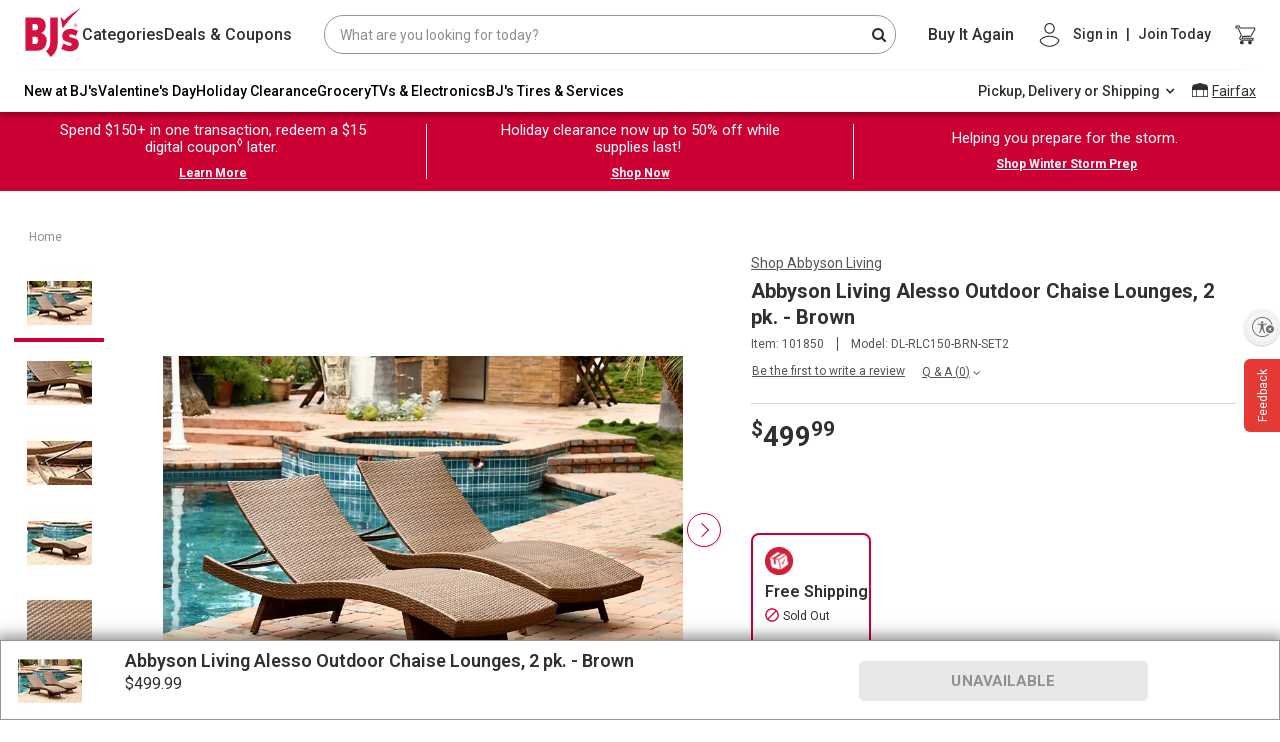

--- FILE ---
content_type: application/javascript
request_url: https://www.bjs.com/Jp9_kn/p/Q/WlLWZptH7g/1rapJQufQ99aVD5cOL/cUpOBTN0TwM/Rgg1/XBBFaAsB
body_size: 177475
content:
(function(){if(typeof Array.prototype.entries!=='function'){Object.defineProperty(Array.prototype,'entries',{value:function(){var index=0;const array=this;return {next:function(){if(index<array.length){return {value:[index,array[index++]],done:false};}else{return {done:true};}},[Symbol.iterator]:function(){return this;}};},writable:true,configurable:true});}}());(function(){kY();Bq6();Jp6();var qv=function Pg(VV,F5){'use strict';var AN=Pg;switch(VV){case XI:{var F4=function(Wv,fB){SE.push(Od);if(kd(vg)){for(var Hg=M0;XL(Hg,Tm);++Hg){if(XL(Hg,Vw)||Mp(Hg,YG)||Mp(Hg,SB)||Mp(Hg,zL[rp])){Mg[Hg]=nh(rd);}else{Mg[Hg]=vg[cm()[wB(M0)](CE,CB)];vg+=gI[np()[Fv(Bv)].call(null,Vg,lV,A5,rE)][cm()[wB(X9)](tw,Sh)](Hg);}}}var Um=Mp(typeof cm()[wB(wd)],'undefined')?cm()[wB(Y9)].apply(null,[mL,Pv]):cm()[wB(Ch)](mG,Ld);for(var xW=M0;XL(xW,Wv[Mp(typeof cm()[wB(P4)],pE('',[][[]]))?cm()[wB(Y9)](RV,LE):cm()[wB(M0)](CE,CB)]);xW++){var XW=Wv[Zd()[QV(PN)](P9,h9,kd({}),dE)](xW);var Jm=QE(rg(fB,wd),mq[np()[Fv(mL)].apply(null,[jd,Op,bp,EN])]());fB*=zL[BN];fB&=mq[Zd()[QV(G5)](RG,bV,kd(kd(rd)),tN)]();fB+=zL[c0];fB&=zL[nL];var Nm=Mg[Wv[np()[Fv(Ov)].call(null,jd,YL,zw,Id)](xW)];if(Mp(typeof XW[H5()[B0(PN)](Bv,cB,Ch,r0)],MV()[mh(c0)](fp,Qv,Lh,kd({}),wd,hB))){var HB=XW[H5()[B0(PN)].apply(null,[Vw,cB,Ch,r0])](M0);if(m0(HB,Vw)&&XL(HB,mq[Zd()[QV(P4)](Ph,nE,XB,EL)]())){Nm=Mg[HB];}}if(m0(Nm,M0)){var Sm=WN(Jm,vg[bh(typeof cm()[wB(X0)],pE('',[][[]]))?cm()[wB(M0)](CE,CB):cm()[wB(Y9)](Vh,lW)]);Nm+=Sm;Nm%=vg[bh(typeof cm()[wB(Tw)],pE([],[][[]]))?cm()[wB(M0)](CE,CB):cm()[wB(Y9)](T9,S0)];XW=vg[Nm];}Um+=XW;}var KE;return SE.pop(),KE=Um,KE;};var Tv=function(q5){var sv=[0x428a2f98,0x71374491,0xb5c0fbcf,0xe9b5dba5,0x3956c25b,0x59f111f1,0x923f82a4,0xab1c5ed5,0xd807aa98,0x12835b01,0x243185be,0x550c7dc3,0x72be5d74,0x80deb1fe,0x9bdc06a7,0xc19bf174,0xe49b69c1,0xefbe4786,0x0fc19dc6,0x240ca1cc,0x2de92c6f,0x4a7484aa,0x5cb0a9dc,0x76f988da,0x983e5152,0xa831c66d,0xb00327c8,0xbf597fc7,0xc6e00bf3,0xd5a79147,0x06ca6351,0x14292967,0x27b70a85,0x2e1b2138,0x4d2c6dfc,0x53380d13,0x650a7354,0x766a0abb,0x81c2c92e,0x92722c85,0xa2bfe8a1,0xa81a664b,0xc24b8b70,0xc76c51a3,0xd192e819,0xd6990624,0xf40e3585,0x106aa070,0x19a4c116,0x1e376c08,0x2748774c,0x34b0bcb5,0x391c0cb3,0x4ed8aa4a,0x5b9cca4f,0x682e6ff3,0x748f82ee,0x78a5636f,0x84c87814,0x8cc70208,0x90befffa,0xa4506ceb,0xbef9a3f7,0xc67178f2];var Nd=0x6a09e667;var I5=0xbb67ae85;var MB=0x3c6ef372;var WE=0xa54ff53a;var Xv=0x510e527f;var xh=0x9b05688c;var DW=0x1f83d9ab;var Ev=0x5be0cd19;var Im=sL(q5);var FW=Im["length"]*8;Im+=gI["String"]["fromCharCode"](0x80);var B4=Im["length"]/4+2;var ZB=gI["Math"]["ceil"](B4/16);var zm=new (gI["Array"])(ZB);for(var OL=0;OL<ZB;OL++){zm[OL]=new (gI["Array"])(16);for(var c9=0;c9<16;c9++){zm[OL][c9]=Im["charCodeAt"](OL*64+c9*4)<<24|Im["charCodeAt"](OL*64+c9*4+1)<<16|Im["charCodeAt"](OL*64+c9*4+2)<<8|Im["charCodeAt"](OL*64+c9*4+3)<<0;}}var TN=FW/gI["Math"]["pow"](2,32);zm[ZB-1][14]=gI["Math"]["floor"](TN);zm[ZB-1][15]=FW;for(var cG=0;cG<ZB;cG++){var p9=new (gI["Array"])(64);var Lw=Nd;var l0=I5;var sG=MB;var R5=WE;var Ip=Xv;var IW=xh;var wL=DW;var GG=Ev;for(var fd=0;fd<64;fd++){var FV=void 0,TE=void 0,XV=void 0,G9=void 0,U4=void 0,FE=void 0;if(fd<16)p9[fd]=zm[cG][fd];else{FV=Uw(p9[fd-15],7)^Uw(p9[fd-15],18)^p9[fd-15]>>>3;TE=Uw(p9[fd-2],17)^Uw(p9[fd-2],19)^p9[fd-2]>>>10;p9[fd]=p9[fd-16]+FV+p9[fd-7]+TE;}TE=Uw(Ip,6)^Uw(Ip,11)^Uw(Ip,25);XV=Ip&IW^~Ip&wL;G9=GG+TE+XV+sv[fd]+p9[fd];FV=Uw(Lw,2)^Uw(Lw,13)^Uw(Lw,22);U4=Lw&l0^Lw&sG^l0&sG;FE=FV+U4;GG=wL;wL=IW;IW=Ip;Ip=R5+G9>>>0;R5=sG;sG=l0;l0=Lw;Lw=G9+FE>>>0;}Nd=Nd+Lw;I5=I5+l0;MB=MB+sG;WE=WE+R5;Xv=Xv+Ip;xh=xh+IW;DW=DW+wL;Ev=Ev+GG;}return [Nd>>24&0xff,Nd>>16&0xff,Nd>>8&0xff,Nd&0xff,I5>>24&0xff,I5>>16&0xff,I5>>8&0xff,I5&0xff,MB>>24&0xff,MB>>16&0xff,MB>>8&0xff,MB&0xff,WE>>24&0xff,WE>>16&0xff,WE>>8&0xff,WE&0xff,Xv>>24&0xff,Xv>>16&0xff,Xv>>8&0xff,Xv&0xff,xh>>24&0xff,xh>>16&0xff,xh>>8&0xff,xh&0xff,DW>>24&0xff,DW>>16&0xff,DW>>8&0xff,DW&0xff,Ev>>24&0xff,Ev>>16&0xff,Ev>>8&0xff,Ev&0xff];};var PG=function(){var v9=lw();var KW=-1;if(v9["indexOf"]('Trident/7.0')>-1)KW=11;else if(v9["indexOf"]('Trident/6.0')>-1)KW=10;else if(v9["indexOf"]('Trident/5.0')>-1)KW=9;else KW=0;return KW>=9;};var Ed=function(){var PW=LV();var kL=gI["Object"]["prototype"]["hasOwnProperty"].call(gI["Navigator"]["prototype"],'mediaDevices');var LG=gI["Object"]["prototype"]["hasOwnProperty"].call(gI["Navigator"]["prototype"],'serviceWorker');var HN=! !gI["window"]["browser"];var Ud=typeof gI["ServiceWorker"]==='function';var AB=typeof gI["ServiceWorkerContainer"]==='function';var z0=typeof gI["frames"]["ServiceWorkerRegistration"]==='function';var Mq=gI["window"]["location"]&&gI["window"]["location"]["protocol"]==='http:';var z9=PW&&(!kL||!LG||!Ud||!HN||!AB||!z0)&&!Mq;return z9;};var LV=function(){var Dp=lw();var dG=/(iPhone|iPad).*AppleWebKit(?!.*(Version|CriOS))/i["test"](Dp);var NE=gI["navigator"]["platform"]==='MacIntel'&&gI["navigator"]["maxTouchPoints"]>1&&/(Safari)/["test"](Dp)&&!gI["window"]["MSStream"]&&typeof gI["navigator"]["standalone"]!=='undefined';return dG||NE;};var gB=function(n0){var GL=gI["Math"]["floor"](gI["Math"]["random"]()*100000+10000);var tB=gI["String"](n0*GL);var Sw=0;var g4=[];var Yv=tB["length"]>=18?true:false;while(g4["length"]<6){g4["push"](gI["parseInt"](tB["slice"](Sw,Sw+2),10));Sw=Yv?Sw+3:Sw+2;}var Qw=kv(g4);return [GL,Qw];};var d4=function(zh){if(zh===null||zh===undefined){return 0;}var Hw=function hN(hg){return zh["toLowerCase"]()["includes"](hg["toLowerCase"]());};var Nw=0;(T5&&T5["fields"]||[])["some"](function(Fw){var mW=Fw["type"];var B9=Fw["labels"];if(B9["some"](Hw)){Nw=Dm[mW];if(Fw["extensions"]&&Fw["extensions"]["labels"]&&Fw["extensions"]["labels"]["some"](function(Vd){return zh["toLowerCase"]()["includes"](Vd["toLowerCase"]());})){Nw=Dm[Fw["extensions"]["type"]];}return true;}return false;});return Nw;};var YW=function(Yg){if(Yg===undefined||Yg==null){return false;}var bB=function rw(Ww){return Yg["toLowerCase"]()===Ww["toLowerCase"]();};return Ng["some"](bB);};var Wh=function(TG){try{var fN=new (gI["Set"])(gI["Object"]["values"](Dm));return TG["split"](';')["some"](function(jW){var cW=jW["split"](',');var QW=gI["Number"](cW[cW["length"]-1]);return fN["has"](QW);});}catch(Bg){return false;}};var VN=function(Eh){var Fg='';var R0=0;if(Eh==null||gI["document"]["activeElement"]==null){return fv(hR,["elementFullId",Fg,"elementIdType",R0]);}var g0=['id','name','for','placeholder','aria-label','aria-labelledby'];g0["forEach"](function(vm){if(!Eh["hasAttribute"](vm)||Fg!==''&&R0!==0){return;}var Lm=Eh["getAttribute"](vm);if(Fg===''&&(Lm!==null||Lm!==undefined)){Fg=Lm;}if(R0===0){R0=d4(Lm);}});return fv(hR,["elementFullId",Fg,"elementIdType",R0]);};var rv=function(xN){var Wd;if(xN==null){Wd=gI["document"]["activeElement"];}else Wd=xN;if(gI["document"]["activeElement"]==null)return -1;var Nv=Wd["getAttribute"]('name');if(Nv==null){var vE=Wd["getAttribute"]('id');if(vE==null)return -1;else return Rm(vE);}return Rm(Nv);};var f9=function(YV){var C4=-1;var QB=[];if(! !YV&&typeof YV==='string'&&YV["length"]>0){var XN=YV["split"](';');if(XN["length"]>1&&XN[XN["length"]-1]===''){XN["pop"]();}C4=gI["Math"]["floor"](gI["Math"]["random"]()*XN["length"]);var W5=XN[C4]["split"](',');for(var Tp in W5){if(!gI["isNaN"](W5[Tp])&&!gI["isNaN"](gI["parseInt"](W5[Tp],10))){QB["push"](W5[Tp]);}}}else{var nW=gI["String"](U9(1,5));var Ih='1';var NV=gI["String"](U9(20,70));var mv=gI["String"](U9(100,300));var l9=gI["String"](U9(100,300));QB=[nW,Ih,NV,mv,l9];}return [C4,QB];};var cV=function(qm,s4){var Lp=typeof qm==='string'&&qm["length"]>0;var wN=!gI["isNaN"](s4)&&(gI["Number"](s4)===-1||Kh()<gI["Number"](s4));if(!(Lp&&wN)){return false;}var mB='^([a-fA-F0-9]{31,32})$';return qm["search"](mB)!==-1;};var b0=function(sh,Uh,Pw){var NB;do{NB=pm(D,[sh,Uh]);}while(Mp(WN(NB,Pw),zL[Ov]));return NB;};var CL=function(Zw){SE.push(ME);var m5=LV(Zw);var PE=gI[cm()[wB(S9)](Nh,jd)][bh(typeof dd()[L9(Q4)],pE([],[][[]]))?dd()[L9(M0)].call(null,hh,Y4,XE,jB):dd()[L9(c0)](P4,CW,kN,V0)][dd()[L9(S9)](W0,mL,CW,hL)].call(gI[H5()[B0(G5)](XE,G0,Bv,nw)][dd()[L9(M0)].apply(null,[hh,G5,rV,jB])],dd()[L9(RG)](gd,rV,nL,Cp));var tW=gI[cm()[wB(S9)].apply(null,[Nh,jd])][dd()[L9(M0)](hh,v0,rV,jB)][bh(typeof dd()[L9(EE)],pE([],[][[]]))?dd()[L9(S9)](W0,mL,XB,hL):dd()[L9(c0)].apply(null,[wS,Qc,RG,JH])].call(gI[H5()[B0(G5)](Tw,G0,Bv,nw)][dd()[L9(M0)].apply(null,[hh,kd(kd([])),kd(kd(M0)),jB])],cm()[wB(v0)].apply(null,[Sq,RG]));var E1=kd(kd(gI[Zd()[QV(wd)].apply(null,[G5,SZ,S9,jm])][np()[Fv(Ac)](bH,Md,bf,Y9)]));var w1=Mp(typeof gI[Mp(typeof np()[Fv(Dc)],'undefined')?np()[Fv(rd)].apply(null,[Sc,KH,nD,rE]):np()[Fv(rV)].apply(null,[f7,Og,As,xc])],MV()[mh(c0)](qc,Qc,vt,rp,wd,hB));var ms=Mp(typeof gI[np()[Fv(FD)](kd([]),JH,Ur,gO)],MV()[mh(c0)](qc,gO,bS,kd(kd(rd)),wd,hB));var n1=Mp(typeof gI[Zd()[QV(Qv)](Tw,d7,Bv,Sd)][np()[Fv(P9)](RG,bG,nx,Ec)],MV()[mh(c0)](qc,vt,gO,n7,wd,hB));var ll=gI[Zd()[QV(wd)].apply(null,[mL,SZ,kd(kd([])),jm])][dd()[L9(v0)](Bs,EN,SB,xB)]&&Mp(gI[Zd()[QV(wd)].call(null,Xt,SZ,f7,jm)][Mp(typeof dd()[L9(X0)],pE('',[][[]]))?dd()[L9(c0)](Ql,S9,pf,q1):dd()[L9(v0)].call(null,Bs,X0,kd(kd(rd)),xB)][bh(typeof np()[Fv(Ch)],pE([],[][[]]))?np()[Fv(g8)](kd(M0),L5,M0,rV):np()[Fv(rd)](kd(kd(M0)),I1,Q4,QH)],dd()[L9(Ul)](Ld,bS,nr,L1));var xH=m5&&(kd(PE)||kd(tW)||kd(w1)||kd(E1)||kd(ms)||kd(n1))&&kd(ll);var AH;return SE.pop(),AH=xH,AH;};var Gt=function(QO){SE.push(Ab);var wD;return wD=mx()[Jb()[zH(S9)](Mx,kD,YD,nL)](function Ex(S7){SE.push(St);while(rd)switch(S7[bh(typeof cm()[wB(M0)],'undefined')?cm()[wB(A7)](Mh,fl):cm()[wB(Y9)].call(null,Fx,X0)]=S7[MV()[mh(cH)](rc,zS,Ov,wd,c0,rp)]){case M0:if(Y7(cm()[wB(Ul)](I9,mZ),gI[MV()[mh(mL)].apply(null,[rc,kd(kd(M0)),M0,kd([]),Bv,R1])])){S7[MV()[mh(cH)](rc,A5,g8,CW,c0,rp)]=rp;break;}{var Ns;return Ns=S7[MV()[mh(D1)](ND,kd(M0),xx,nL,PN,Cc)](cm()[wB(zS)].call(null,PB,I7),null),SE.pop(),Ns;}case rp:{var Db;return Db=S7[bh(typeof MV()[mh(P4)],pE(cm()[wB(Ch)].call(null,pz,Ld),[][[]]))?MV()[mh(D1)](ND,kd(kd(M0)),CW,kd(kd(M0)),PN,Cc):MV()[mh(rp)].apply(null,[ZS,W2,Qv,Qv,Rf,Ct])](cm()[wB(zS)](PB,I7),gI[MV()[mh(mL)](rc,mb,d1,Pv,Bv,R1)][cm()[wB(Ul)](I9,mZ)][dd()[L9(nr)](xl,CW,nL,Zm)](QO)),SE.pop(),Db;}case BN:case dd()[L9(XB)].apply(null,[Hc,US,Ch,CE]):{var dD;return dD=S7[Zd()[QV(xx)].apply(null,[Y4,Ph,PN,kg])](),SE.pop(),dD;}}SE.pop();},null,null,null,gI[np()[Fv(At)].call(null,Hc,KH,kf,kd(kd(rd)))]),SE.pop(),wD;};var Qt=function(){if(kd(mX)){}else if(kd([])){}else if(kd(mX)){}else if(kd(kd({}))){return function P1(kb){SE.push(X9);var Rs=gI[bh(typeof Zd()[QV(I7)],'undefined')?Zd()[QV(bS)](rt,mL,mb,Dk):Zd()[QV(Xl)].apply(null,[SB,hD,JZ,vH])](lw());var GO=gI[Zd()[QV(bS)].call(null,vt,mL,g8,Dk)](kb[bh(typeof Zd()[QV(d1)],pE([],[][[]]))?Zd()[QV(Dc)].call(null,Hc,jd,DZ,F8):Zd()[QV(Xl)](Y9,dk,Y9,Uc)]);var KS;return KS=X1(pE(Rs,GO))[np()[Fv(tb)](nr,DO,zf,P4)](),SE.pop(),KS;};}else{}};var lt=function(){SE.push(pS);try{var HO=SE.length;var Qx=kd([]);var O2=RZ();var WZ=j1()[dd()[L9(Qc)](rD,d1,Mx,Ff)](new (gI[Mp(typeof cm()[wB(Mx)],pE('',[][[]]))?cm()[wB(Y9)](Gx,F7):cm()[wB(ZZ)](El,n7)])(np()[Fv(nr)](A5,cO,Ds,v0),MV()[mh(Ov)](R1,N1,X0,G5,rd,Hc)),cm()[wB(Et)](Fs,zb));var ws=RZ();var Rt=s7(ws,O2);var jc;return jc=fv(hR,[np()[Fv(Ph)].call(null,Id,HS,mS,P9),WZ,Mp(typeof cm()[wB(BN)],pE('',[][[]]))?cm()[wB(Y9)].apply(null,[V1,Wc]):cm()[wB(EE)].call(null,Wx,x1),Rt]),SE.pop(),jc;}catch(BS){SE.splice(s7(HO,rd),Infinity,pS);var wb;return SE.pop(),wb={},wb;}SE.pop();};var j1=function(){SE.push(I8);var lx=gI[Mp(typeof np()[Fv(nL)],pE('',[][[]]))?np()[Fv(rd)].apply(null,[kd([]),D5,ds,Ec]):np()[Fv(rE)].apply(null,[Ch,V7,J7,Dc])][MV()[mh(Tw)](Sh,kd(kd({})),J8,vt,Y9,Nc)]?gI[np()[Fv(rE)].apply(null,[BN,V7,J7,Pv])][Mp(typeof MV()[mh(Tw)],pE([],[][[]]))?MV()[mh(rp)](Ax,A5,vt,Vw,vS,GZ):MV()[mh(Tw)].apply(null,[Sh,Qv,kN,DZ,Y9,Nc])]:nh(rd);var jO=gI[bh(typeof np()[Fv(f7)],pE('',[][[]]))?np()[Fv(rE)](xc,V7,J7,B8):np()[Fv(rd)](Et,lr,cl,zS)][np()[Fv(Sc)].apply(null,[EN,JO,rt,Vw])]?gI[np()[Fv(rE)].apply(null,[Pv,V7,J7,ls])][np()[Fv(Sc)](d1,JO,rt,XE)]:nh(rd);var T8=gI[MV()[mh(mL)](Yc,kd(M0),px,Ul,Bv,R1)][np()[Fv(N1)](H1,F1,EE,kd(M0))]?gI[MV()[mh(mL)].apply(null,[Yc,X0,G5,kd(kd(M0)),Bv,R1])][np()[Fv(N1)](Ch,F1,EE,I7)]:nh(mq[cm()[wB(Tw)].apply(null,[Od,fO])]());var IO=gI[bh(typeof MV()[mh(Xl)],pE([],[][[]]))?MV()[mh(mL)].call(null,Yc,kd(kd(M0)),B8,Id,Bv,R1):MV()[mh(rp)].apply(null,[cb,Vw,P9,bH,RG,v8])][Jb()[zH(G5)](xc,UO,fD,Ch)]?gI[MV()[mh(mL)].apply(null,[Yc,qb,Bs,Xt,Bv,R1])][Mp(typeof Jb()[zH(c0)],pE(cm()[wB(Ch)].apply(null,[qr,Ld]),[][[]]))?Jb()[zH(wd)](Xt,vf,K2,ql):Jb()[zH(G5)].apply(null,[zt,UO,fD,Ch])]():nh(rd);var vs=gI[bh(typeof MV()[mh(Tw)],pE([],[][[]]))?MV()[mh(mL)](Yc,kd(rd),wd,BN,Bv,R1):MV()[mh(rp)](ps,Ac,B8,Tw,IS,C7)][dd()[L9(jd)](Nc,xc,vH,bg)]?gI[MV()[mh(mL)](Yc,D1,J8,EE,Bv,R1)][bh(typeof dd()[L9(Sc)],'undefined')?dd()[L9(jd)](Nc,kd(kd({})),tb,bg):dd()[L9(c0)].apply(null,[Lk,jd,kd(kd(rd)),B2])]:nh(rd);var kx=nh(zL[rd]);var Ss=[cm()[wB(Ch)](qr,Ld),kx,Jb()[zH(P4)](XB,Hk,GH,BN),pm(J6,[]),pm(G3,[]),pm(Z,[]),pm(ZP,[]),pm(mz,[]),pm(lj,[]),lx,jO,T8,IO,vs];var sf;return sf=Ss[np()[Fv(X0)](EE,Sb,Fx,Ph)](dd()[L9(P4)](FD,Lh,qb,gh)),SE.pop(),sf;};var cZ=function(){var lO;SE.push(gr);return lO=pm(wq,[gI[Zd()[QV(wd)](kd(kd([])),SZ,BN,Hd)]]),SE.pop(),lO;};var Rx=function(){var BO=[Pf,Bt];var RO=Qb(Z7);SE.push(Vl);if(bh(RO,kd(kd(PP)))){try{var rl=SE.length;var lc=kd([]);var nS=gI[Zd()[QV(g8)].apply(null,[BN,Pv,kd(kd([])),ww])](RO)[MV()[mh(nL)](ql,Qv,Ov,SB,nL,PN)](np()[Fv(kN)](kd(M0),JB,hr,kd(kd([]))));if(m0(nS[cm()[wB(M0)](tp,CB)],c0)){var gb=gI[Zd()[QV(US)](xx,P9,JZ,D3)](nS[rp],zL[P4]);gb=gI[dd()[L9(px)].apply(null,[bH,Vr,BN,nV])](gb)?Pf:gb;BO[zL[Ov]]=gb;}}catch(Fr){SE.splice(s7(rl,rd),Infinity,Vl);}}var w7;return SE.pop(),w7=BO,w7;};var g1=function(){var ZO=[nh(rd),nh(rd)];SE.push(J8);var W8=Qb(P2);if(bh(W8,kd([]))){try{var Uk=SE.length;var fS=kd({});var QD=gI[Zd()[QV(g8)](At,Pv,Sc,X2)](W8)[MV()[mh(nL)](gx,Dc,Ch,A5,nL,PN)](np()[Fv(kN)].apply(null,[Jr,Lx,hr,c0]));if(m0(QD[cm()[wB(M0)](Of,CB)],c0)){var hk=gI[Zd()[QV(US)](rV,P9,kd(kd({})),zx)](QD[rd],Y9);var UZ=gI[Zd()[QV(US)](g8,P9,Xl,zx)](QD[BN],zL[P4]);hk=gI[dd()[L9(px)](bH,Xt,zS,c1)](hk)?nh(rd):hk;UZ=gI[bh(typeof dd()[L9(Ch)],'undefined')?dd()[L9(px)].call(null,bH,RG,Et,c1):dd()[L9(c0)].apply(null,[OO,Ul,DZ,Vf])](UZ)?nh(rd):UZ;ZO=[UZ,hk];}}catch(mO){SE.splice(s7(Uk,rd),Infinity,J8);}}var T1;return SE.pop(),T1=ZO,T1;};var db=function(){SE.push(I2);var rH=cm()[wB(Ch)].apply(null,[M7,Ld]);var Pr=Qb(P2);if(Pr){try{var Ls=SE.length;var xD=kd(mX);var M5=gI[Zd()[QV(g8)].apply(null,[Ul,Pv,mL,qZ])](Pr)[MV()[mh(nL)](UD,gs,Qv,N1,nL,PN)](np()[Fv(kN)](xc,Gp,hr,pf));rH=M5[zL[Ov]];}catch(ks){SE.splice(s7(Ls,rd),Infinity,I2);}}var nZ;return SE.pop(),nZ=rH,nZ;};var Dx=function(){var m7=Qb(P2);SE.push(Js);if(m7){try{var CZ=SE.length;var bO=kd(kd(PP));var pO=gI[Zd()[QV(g8)](SB,Pv,Et,jB)](m7)[MV()[mh(nL)].call(null,PB,P4,Qv,kd(M0),nL,PN)](Mp(typeof np()[Fv(Sc)],pE([],[][[]]))?np()[Fv(rd)].call(null,XB,Vf,Lc,Ec):np()[Fv(kN)](c0,N4,hr,rd));if(m0(pO[cm()[wB(M0)](kh,CB)],wd)){var X8=gI[Zd()[QV(US)](SB,P9,Xt,OK)](pO[zL[Lh]],Y9);var U2;return U2=gI[dd()[L9(px)].apply(null,[bH,kd(kd(rd)),px,vB])](X8)||Mp(X8,nh(rd))?nh(rd):X8,SE.pop(),U2;}}catch(WS){SE.splice(s7(CZ,rd),Infinity,Js);var sb;return SE.pop(),sb=nh(rd),sb;}}var R7;return SE.pop(),R7=nh(rd),R7;};var GS=function(){var g7=Qb(P2);SE.push(XS);if(g7){try{var z7=SE.length;var Ol=kd(mX);var jx=gI[Zd()[QV(g8)](kd(M0),Pv,kd(M0),F1)](g7)[bh(typeof MV()[mh(c0)],pE(cm()[wB(Ch)](Bf,Ld),[][[]]))?MV()[mh(nL)].apply(null,[sx,vH,Q4,ZZ,nL,PN]):MV()[mh(rp)](Vt,kd({}),J8,Hc,Xt,Lx)](np()[Fv(kN)](kd(rd),ZG,hr,Tw));if(Mp(jx[cm()[wB(M0)].apply(null,[Kt,CB])],mq[MV()[mh(H1)](cB,d1,kN,kd(M0),BN,Pv)]())){var ss;return SE.pop(),ss=jx[PN],ss;}}catch(ES){SE.splice(s7(z7,rd),Infinity,XS);var vb;return SE.pop(),vb=null,vb;}}var bs;return SE.pop(),bs=null,bs;};var Mc=function(DS,VH){SE.push(lH);for(var Zf=M0;XL(Zf,VH[cm()[wB(M0)](ID,CB)]);Zf++){var wt=VH[Zf];wt[np()[Fv(xc)].call(null,Tw,RV,H1,FD)]=wt[np()[Fv(xc)](Xt,RV,H1,I7)]||kd({});wt[Mp(typeof cm()[wB(Ch)],'undefined')?cm()[wB(Y9)](JO,sD):cm()[wB(P4)](Tt,A5)]=kd(kd({}));if(Y7(bh(typeof np()[Fv(S9)],pE([],[][[]]))?np()[Fv(S9)].call(null,vt,SD,FD,Pv):np()[Fv(rd)](kd(rd),FZ,lb,kd(kd(M0))),wt))wt[Jb()[zH(c0)].call(null,ls,MD,It,wd)]=kd(kd(mX));gI[cm()[wB(S9)](l2,jd)][H5()[B0(rd)](EN,Bc,cH,gH)](DS,Nb(wt[dd()[L9(vH)].apply(null,[rE,kd(kd([])),Ac,Ob])]),wt);}SE.pop();};var Yf=function(bx,Us,bc){SE.push(S2);if(Us)Mc(bx[dd()[L9(M0)](hh,Vw,Qc,J5)],Us);if(bc)Mc(bx,bc);gI[cm()[wB(S9)](VO,jd)][H5()[B0(rd)](I8,Bc,cH,gh)](bx,dd()[L9(M0)](hh,US,YG,J5),fv(hR,[Mp(typeof Jb()[zH(M0)],pE([],[][[]]))?Jb()[zH(wd)](Mx,Lx,A8,XZ):Jb()[zH(c0)].call(null,cH,jv,It,wd),kd(mX)]));var Ic;return SE.pop(),Ic=bx,Ic;};var Nb=function(V2){SE.push(jt);var jZ=Zr(V2,Jb()[zH(rd)](A7,xs,r5,PN));var zO;return zO=Xb(Zd()[QV(SB)](kd(kd(M0)),RG,Y4,vZ),nH(jZ))?jZ:gI[Mp(typeof np()[Fv(Qc)],pE([],[][[]]))?np()[Fv(rd)](g8,Fl,Hs,qS):np()[Fv(Bv)].call(null,nr,t5,A5,kd(kd(rd)))](jZ),SE.pop(),zO;};var Zr=function(Y8,xO){SE.push(Yb);if(Yt(np()[Fv(D1)].apply(null,[Sc,Hl,Tc,Tw]),nH(Y8))||kd(Y8)){var Mb;return SE.pop(),Mb=Y8,Mb;}var YS=Y8[gI[MV()[mh(M0)](GH,xx,Tw,qb,PN,tx)][dd()[L9(bH)](jd,YG,Id,Ux)]];if(bh(qx(zL[Ov]),YS)){var MO=YS.call(Y8,xO||Jb()[zH(M0)](I7,FS,Cf,US));if(Yt(np()[Fv(D1)](kd({}),Hl,Tc,Xl),nH(MO))){var ck;return SE.pop(),ck=MO,ck;}throw new (gI[np()[Fv(G5)](QH,cr,N1,D1)])(np()[Fv(DZ)](A5,rb,Ak,Qc));}var EH;return EH=(Mp(Jb()[zH(rd)](Ec,Yk,r5,PN),xO)?gI[np()[Fv(Bv)].call(null,Tc,Ut,A5,kd(kd([])))]:gI[H5()[B0(Bv)](Id,qb,PN,O7)])(Y8),SE.pop(),EH;};var zs=function(j7){if(kd(j7)){fb=Id;Zc=NS;Gs=Mx;Hb=Ov;MS=Ov;LH=Ov;ff=zL[QH];C2=Ov;AS=Ov;}};var Gc=function(){SE.push(Gf);dH=bh(typeof cm()[wB(rt)],pE('',[][[]]))?cm()[wB(Ch)](dZ,Ld):cm()[wB(Y9)](tk,jk);Tl=M0;K8=M0;Zb=M0;tf=cm()[wB(Ch)].call(null,dZ,Ld);CH=M0;L8=M0;Xs=M0;s5=bh(typeof cm()[wB(XB)],pE('',[][[]]))?cm()[wB(Ch)](dZ,Ld):cm()[wB(Y9)](Wc,XS);MZ=zL[Ov];gt=M0;SE.pop();Rl=M0;Gr=M0;Wr=M0;TH=M0;};var FH=function(){SE.push(Qk);bk=zL[Ov];qO=cm()[wB(Ch)].apply(null,[JO,Ld]);m8={};dl=cm()[wB(Ch)](JO,Ld);SE.pop();Ml=M0;vO=zL[Ov];};var pH=function(f2,ht,Ll){SE.push(d8);try{var Xk=SE.length;var RH=kd([]);var q7=M0;var SS=kd(mX);if(bh(ht,rd)&&m0(K8,Gs)){if(kd(Ox[bh(typeof H5()[B0(Xl)],pE(cm()[wB(Ch)].call(null,zZ,Ld),[][[]]))?H5()[B0(Mx)](px,Et,P4,UD):H5()[B0(BN)].apply(null,[At,Nx,Ks,Sk])])){SS=kd(kd(mX));Ox[H5()[B0(Mx)](ZZ,Et,P4,UD)]=kd(PP);}var xS;return xS=fv(hR,[cm()[wB(Tc)].call(null,gD,Ov),q7,Mp(typeof cm()[wB(Tw)],pE('',[][[]]))?cm()[wB(Y9)](Nt,p7):cm()[wB(Xt)](st,B7),SS,cm()[wB(vH)](W1,mL),Tl]),SE.pop(),xS;}if(Mp(ht,rd)&&XL(Tl,Zc)||bh(ht,rd)&&XL(K8,Gs)){var G2=f2?f2:gI[Mp(typeof Zd()[QV(YG)],pE([],[][[]]))?Zd()[QV(Xl)](S9,AO,Dc,H7):Zd()[QV(wd)](CW,SZ,kd([]),gE)][cm()[wB(bH)](Fs,Qv)];var VS=nh(rd);var zc=nh(rd);if(G2&&G2[cm()[wB(ls)].apply(null,[vc,lS])]&&G2[bh(typeof Zd()[QV(Qc)],pE([],[][[]]))?Zd()[QV(Ec)](N1,q8,Dc,j2):Zd()[QV(Xl)].apply(null,[zw,nr,Tc,gs])]){VS=gI[cm()[wB(xc)](Rk,Hk)][dd()[L9(tb)](JZ,Ph,kd({}),Ar)](G2[cm()[wB(ls)](vc,lS)]);zc=gI[cm()[wB(xc)](Rk,Hk)][dd()[L9(tb)].apply(null,[JZ,kd(kd(M0)),JZ,Ar])](G2[Zd()[QV(Ec)](Vg,q8,kd(M0),j2)]);}else if(G2&&G2[MV()[mh(gs)](wk,X9,Lh,kd(M0),US,qS)]&&G2[cm()[wB(Vg)](mr,H1)]){VS=gI[cm()[wB(xc)](Rk,Hk)][dd()[L9(tb)](JZ,kd(kd(rd)),ls,Ar)](G2[MV()[mh(gs)](wk,f7,Ch,XE,US,qS)]);zc=gI[cm()[wB(xc)](Rk,Hk)][dd()[L9(tb)](JZ,gO,PN,Ar)](G2[cm()[wB(Vg)].apply(null,[mr,H1])]);}var kH=G2[dd()[L9(Bs)](Qv,Lh,xx,kw)];if(Xb(kH,null))kH=G2[Zd()[QV(CW)](Qv,wd,kd([]),v7)];var Lr=rv(kH);q7=s7(RZ(),Ll);var Pk=cm()[wB(Ch)](zZ,Ld)[dd()[L9(mL)].apply(null,[D1,bH,EN,Ws])](Gr,dd()[L9(Sc)].apply(null,[xx,cH,Et,Ht]))[bh(typeof dd()[L9(Qv)],pE([],[][[]]))?dd()[L9(mL)](D1,jd,Ph,Ws):dd()[L9(c0)].apply(null,[xs,Vw,XE,N7])](ht,dd()[L9(Sc)].apply(null,[xx,bH,rt,Ht]))[dd()[L9(mL)](D1,zw,P4,Ws)](q7,Mp(typeof dd()[L9(rV)],'undefined')?dd()[L9(c0)](Ft,Q4,Et,gs):dd()[L9(Sc)].apply(null,[xx,n7,CW,Ht]))[dd()[L9(mL)].apply(null,[D1,wd,Sc,Ws])](VS,Mp(typeof dd()[L9(kN)],pE('',[][[]]))?dd()[L9(c0)](Rb,Hc,W2,L2):dd()[L9(Sc)].call(null,xx,Xl,kd([]),Ht))[dd()[L9(mL)].call(null,D1,kd(kd(rd)),qS,Ws)](zc);if(bh(ht,rd)){Pk=cm()[wB(Ch)].call(null,zZ,Ld)[dd()[L9(mL)](D1,Xt,QH,Ws)](Pk,bh(typeof dd()[L9(M0)],'undefined')?dd()[L9(Sc)](xx,d1,f7,Ht):dd()[L9(c0)](Yl,vt,CW,df))[dd()[L9(mL)](D1,Tw,kd(kd(M0)),Ws)](Lr);var Ps=Yt(typeof G2[bh(typeof cm()[wB(Qv)],'undefined')?cm()[wB(mb)].apply(null,[xk,q8]):cm()[wB(Y9)](hH,qt)],MV()[mh(rd)](X2,Tc,A7,kd(kd({})),Bv,rV))?G2[bh(typeof cm()[wB(rE)],pE([],[][[]]))?cm()[wB(mb)](xk,q8):cm()[wB(Y9)](Vx,PN)]:G2[bh(typeof dd()[L9(gs)],pE('',[][[]]))?dd()[L9(Id)](nx,gs,Tc,Al):dd()[L9(c0)](EO,Xt,Ch,ZS)];if(Yt(Ps,null)&&bh(Ps,rd))Pk=(bh(typeof cm()[wB(cH)],'undefined')?cm()[wB(Ch)](zZ,Ld):cm()[wB(Y9)].apply(null,[ZH,O1]))[dd()[L9(mL)].apply(null,[D1,n7,kd(kd(M0)),Ws])](Pk,dd()[L9(Sc)].apply(null,[xx,H1,Dc,Ht]))[dd()[L9(mL)](D1,Ac,Vr,Ws)](Ps);}if(Yt(typeof G2[cm()[wB(A5)].apply(null,[Gd,U1])],Mp(typeof MV()[mh(X9)],pE([],[][[]]))?MV()[mh(rp)](SO,W2,XE,kd(kd(rd)),C8,Cb):MV()[mh(rd)](X2,kd(kd(M0)),Ov,jd,Bv,rV))&&Mp(G2[cm()[wB(A5)].call(null,Gd,U1)],kd({})))Pk=cm()[wB(Ch)](zZ,Ld)[dd()[L9(mL)](D1,kd(kd(rd)),kd(kd(M0)),Ws)](Pk,Zd()[QV(I8)].apply(null,[Q4,nt,rp,U8]));Pk=cm()[wB(Ch)](zZ,Ld)[dd()[L9(mL)](D1,kd(kd({})),d1,Ws)](Pk,dd()[L9(P4)](FD,Qv,Id,OW));Zb=pE(pE(pE(pE(pE(Zb,Gr),ht),q7),VS),zc);dH=pE(dH,Pk);}if(Mp(ht,rd))Tl++;else K8++;Gr++;var nb;return nb=fv(hR,[cm()[wB(Tc)](gD,Ov),q7,cm()[wB(Xt)](st,B7),SS,cm()[wB(vH)].apply(null,[W1,mL]),Tl]),SE.pop(),nb;}catch(hs){SE.splice(s7(Xk,rd),Infinity,d8);}SE.pop();};var Ck=function(Wb,SH,P8){SE.push(DO);try{var Rc=SE.length;var G1=kd({});var bZ=Wb?Wb:gI[Zd()[QV(wd)].apply(null,[cH,SZ,gO,OB])][cm()[wB(bH)](h8,Qv)];var zk=zL[Ov];var Zk=nh(rd);var Kf=zL[rd];var WO=kd(mX);if(m0(Ml,fb)){if(kd(Ox[H5()[B0(Mx)].call(null,P4,Et,P4,Ik)])){WO=kd(kd({}));Ox[H5()[B0(Mx)](PN,Et,P4,Ik)]=kd(kd(mX));}var N8;return N8=fv(hR,[Mp(typeof cm()[wB(zb)],'undefined')?cm()[wB(Y9)].apply(null,[Cb,cl]):cm()[wB(Tc)](Jt,Ov),zk,cm()[wB(Bs)](Lf,pk),Zk,Mp(typeof cm()[wB(rp)],pE([],[][[]]))?cm()[wB(Y9)](Bs,KO):cm()[wB(Xt)](Qr,B7),WO]),SE.pop(),N8;}if(XL(Ml,fb)&&bZ&&bh(bZ[bh(typeof Zd()[QV(rE)],'undefined')?Zd()[QV(Vr)].call(null,Y9,SB,kd({}),ID):Zd()[QV(Xl)](qS,jD,US,Sl)],undefined)){Zk=bZ[Zd()[QV(Vr)].call(null,bH,SB,US,ID)];var q2=bZ[Zd()[QV(Tc)](Et,vH,DZ,qL)];var tD=bZ[Zd()[QV(Xt)](Tw,XD,kd({}),KO)]?rd:M0;var Wf=bZ[bh(typeof H5()[B0(nL)],pE(cm()[wB(Ch)](Pl,Ld),[][[]]))?H5()[B0(H1)](xc,gZ,US,LD):H5()[B0(BN)](gO,R8,zw,jr)]?zL[rd]:zL[Ov];var lf=bZ[MV()[mh(Lh)](MH,nr,PN,SB,US,r5)]?rd:M0;var Fb=bZ[np()[Fv(Jr)].apply(null,[kd({}),W1,Id,Bv])]?rd:zL[Ov];var cf=pE(pE(pE(Ok(tD,wd),Ok(Wf,c0)),Ok(lf,rp)),Fb);zk=s7(RZ(),P8);var Sf=rv(null);var bl=M0;if(q2&&Zk){if(bh(q2,M0)&&bh(Zk,M0)&&bh(q2,Zk))Zk=nh(rd);else Zk=bh(Zk,zL[Ov])?Zk:q2;}if(Mp(Wf,zL[Ov])&&Mp(lf,M0)&&Mp(Fb,M0)&&YO(Zk,Vw)){if(Mp(SH,zL[mL])&&m0(Zk,Vw)&&wx(Zk,bb))Zk=nh(rp);else if(m0(Zk,B8)&&wx(Zk,zL[n7]))Zk=nh(BN);else if(m0(Zk,CB)&&wx(Zk,cl))Zk=nh(c0);else Zk=nh(rp);}if(bh(Sf,X7)){m2=zL[Ov];X7=Sf;}else m2=pE(m2,rd);var qH=Vs(Zk);if(Mp(qH,zL[Ov])){var Cl=(Mp(typeof cm()[wB(BN)],pE('',[][[]]))?cm()[wB(Y9)].apply(null,[xr,dx]):cm()[wB(Ch)](Pl,Ld))[dd()[L9(mL)](D1,kd(rd),kd(M0),qc)](Ml,Mp(typeof dd()[L9(ZZ)],pE([],[][[]]))?dd()[L9(c0)](fl,v0,kd(kd(M0)),Nl):dd()[L9(Sc)].apply(null,[xx,S9,H1,lk]))[dd()[L9(mL)].call(null,D1,P9,Bs,qc)](SH,dd()[L9(Sc)](xx,cH,kd(rd),lk))[dd()[L9(mL)](D1,gs,rp,qc)](zk,dd()[L9(Sc)].call(null,xx,kd(M0),qb,lk))[bh(typeof dd()[L9(BN)],pE([],[][[]]))?dd()[L9(mL)].call(null,D1,W2,Dc,qc):dd()[L9(c0)](lW,kd(kd(rd)),kd(rd),TZ)](Zk,dd()[L9(Sc)].apply(null,[xx,kd(kd(M0)),X0,lk]))[dd()[L9(mL)](D1,kd(M0),tb,qc)](bl,dd()[L9(Sc)](xx,kN,kd([]),lk))[dd()[L9(mL)](D1,kd(kd(rd)),kd(kd(rd)),qc)](cf,dd()[L9(Sc)].call(null,xx,B8,XE,lk))[dd()[L9(mL)](D1,Mx,Ul,qc)](Sf);if(bh(typeof bZ[cm()[wB(A5)](OW,U1)],Mp(typeof MV()[mh(US)],pE(cm()[wB(Ch)](Pl,Ld),[][[]]))?MV()[mh(rp)](ME,zb,tb,Xl,PZ,Gf):MV()[mh(rd)](zx,nL,nL,pf,Bv,rV))&&Mp(bZ[cm()[wB(A5)](OW,U1)],kd(kd(PP))))Cl=cm()[wB(Ch)](Pl,Ld)[bh(typeof dd()[L9(Y9)],pE([],[][[]]))?dd()[L9(mL)](D1,Tc,XB,qc):dd()[L9(c0)](fO,kd(kd(rd)),Vw,Ef)](Cl,cm()[wB(Id)](O5,xb));Cl=(Mp(typeof cm()[wB(n7)],pE([],[][[]]))?cm()[wB(Y9)](pZ,wl):cm()[wB(Ch)].apply(null,[Pl,Ld]))[dd()[L9(mL)](D1,Y9,kd(kd([])),qc)](Cl,bh(typeof dd()[L9(qS)],pE('',[][[]]))?dd()[L9(P4)](FD,gs,PN,rW):dd()[L9(c0)](nl,Ul,mb,Et));dl=pE(dl,Cl);vO=pE(pE(pE(pE(pE(pE(vO,Ml),SH),zk),Zk),cf),Sf);}else Kf=M0;}if(Kf&&bZ&&bZ[Zd()[QV(Vr)](Bv,SB,Vg,ID)]){Ml++;}var n2;return n2=fv(hR,[cm()[wB(Tc)].apply(null,[Jt,Ov]),zk,cm()[wB(Bs)].call(null,Lf,pk),Zk,cm()[wB(Xt)](Qr,B7),WO]),SE.pop(),n2;}catch(D2){SE.splice(s7(Rc,rd),Infinity,DO);}SE.pop();};var l1=function(sl,jb,FO,Sr,nc){SE.push(f1);try{var p1=SE.length;var Ub=kd([]);var W7=kd({});var Jl=M0;var Hf=np()[Fv(nL)].apply(null,[Sc,qh,rp,EE]);var Mr=FO;var S1=Sr;if(Mp(jb,rd)&&XL(MZ,LH)||bh(jb,zL[rd])&&XL(gt,ff)){var sH=sl?sl:gI[Zd()[QV(wd)](mb,SZ,US,Xp)][cm()[wB(bH)](Lg,Qv)];var k2=nh(rd),Tx=nh(zL[rd]);if(sH&&sH[cm()[wB(ls)](xm,lS)]&&sH[Zd()[QV(Ec)].call(null,H1,q8,XE,x4)]){k2=gI[cm()[wB(xc)](xg,Hk)][dd()[L9(tb)](JZ,PN,M0,S5)](sH[Mp(typeof cm()[wB(RG)],pE('',[][[]]))?cm()[wB(Y9)](EO,wZ):cm()[wB(ls)](xm,lS)]);Tx=gI[cm()[wB(xc)](xg,Hk)][dd()[L9(tb)](JZ,Lh,Ec,S5)](sH[Zd()[QV(Ec)](A5,q8,kd(kd([])),x4)]);}else if(sH&&sH[MV()[mh(gs)](rk,jd,zS,B8,US,qS)]&&sH[cm()[wB(Vg)].call(null,MW,H1)]){k2=gI[cm()[wB(xc)].apply(null,[xg,Hk])][dd()[L9(tb)].call(null,JZ,c0,tb,S5)](sH[MV()[mh(gs)](rk,nr,Ch,P9,US,qS)]);Tx=gI[cm()[wB(xc)].call(null,xg,Hk)][dd()[L9(tb)].call(null,JZ,bS,n7,S5)](sH[cm()[wB(Vg)](MW,H1)]);}else if(sH&&sH[H5()[B0(gs)](QH,As,US,rO)]&&Mp(js(sH[H5()[B0(gs)](nL,As,US,rO)]),np()[Fv(D1)].apply(null,[wd,Dv,Tc,B8]))){if(YO(sH[H5()[B0(gs)](EN,As,US,rO)][Mp(typeof cm()[wB(ZZ)],'undefined')?cm()[wB(Y9)].apply(null,[G0,m1]):cm()[wB(M0)](gh,CB)],M0)){var Vb=sH[H5()[B0(gs)](Vw,As,US,rO)][M0];if(Vb&&Vb[cm()[wB(ls)].call(null,xm,lS)]&&Vb[Zd()[QV(Ec)](c0,q8,kd(rd),x4)]){k2=gI[cm()[wB(xc)].call(null,xg,Hk)][dd()[L9(tb)](JZ,N1,Q4,S5)](Vb[cm()[wB(ls)](xm,lS)]);Tx=gI[cm()[wB(xc)](xg,Hk)][dd()[L9(tb)](JZ,A7,kd(kd(rd)),S5)](Vb[Zd()[QV(Ec)].apply(null,[Ul,q8,xc,x4])]);}else if(Vb&&Vb[MV()[mh(gs)](rk,pf,P4,rd,US,qS)]&&Vb[cm()[wB(Vg)].call(null,MW,H1)]){k2=gI[cm()[wB(xc)].call(null,xg,Hk)][dd()[L9(tb)](JZ,Ul,kd([]),S5)](Vb[MV()[mh(gs)](rk,zb,zt,mb,US,qS)]);Tx=gI[cm()[wB(xc)](xg,Hk)][dd()[L9(tb)](JZ,xx,xc,S5)](Vb[bh(typeof cm()[wB(I7)],'undefined')?cm()[wB(Vg)](MW,H1):cm()[wB(Y9)].call(null,g8,Cr)]);}Hf=np()[Fv(wd)].call(null,vt,fW,Ch,kd(kd({})));}else{W7=kd(kd(mX));}}if(kd(W7)){Jl=s7(RZ(),nc);var Vk=cm()[wB(Ch)](rG,Ld)[dd()[L9(mL)].apply(null,[D1,kd(kd(M0)),xc,RN])](TH,bh(typeof dd()[L9(Pv)],pE('',[][[]]))?dd()[L9(Sc)].apply(null,[xx,EN,W2,l5]):dd()[L9(c0)](T7,Xt,S9,F2))[dd()[L9(mL)].apply(null,[D1,rE,Id,RN])](jb,dd()[L9(Sc)](xx,FD,xc,l5))[bh(typeof dd()[L9(wd)],'undefined')?dd()[L9(mL)](D1,ZZ,Jr,RN):dd()[L9(c0)](Bl,tb,Qv,X2)](Jl,dd()[L9(Sc)](xx,kd(kd(rd)),Ul,l5))[dd()[L9(mL)](D1,wd,Mx,RN)](k2,dd()[L9(Sc)](xx,JZ,v0,l5))[dd()[L9(mL)](D1,BN,kd(kd([])),RN)](Tx,dd()[L9(Sc)].call(null,xx,Ac,cH,l5))[dd()[L9(mL)].apply(null,[D1,A7,P4,RN])](Hf);if(Yt(typeof sH[cm()[wB(A5)](Wg,U1)],MV()[mh(rd)](gD,Ch,v0,H1,Bv,rV))&&Mp(sH[cm()[wB(A5)].call(null,Wg,U1)],kd([])))Vk=cm()[wB(Ch)](rG,Ld)[dd()[L9(mL)](D1,B8,qb,RN)](Vk,bh(typeof cm()[wB(Tw)],'undefined')?cm()[wB(Id)](Jg,xb):cm()[wB(Y9)].call(null,E7,Pt));s5=cm()[wB(Ch)](rG,Ld)[dd()[L9(mL)](D1,px,Xl,RN)](pE(s5,Vk),dd()[L9(P4)].apply(null,[FD,JZ,S9,zp]));Rl=pE(pE(pE(pE(pE(Rl,TH),jb),Jl),k2),Tx);if(Mp(jb,rd))MZ++;else gt++;TH++;Mr=M0;S1=M0;}}var pt;return pt=fv(hR,[cm()[wB(Tc)].call(null,nG,Ov),Jl,np()[Fv(gO)].apply(null,[Ac,l4,r2,XB]),Mr,np()[Fv(W2)].apply(null,[rd,H6,fr,kd(kd([]))]),S1,np()[Fv(pf)](vt,hH,cc,kd({})),W7]),SE.pop(),pt;}catch(hO){SE.splice(s7(p1,rd),Infinity,f1);}SE.pop();};var mH=function(vk,pb,Y1){SE.push(B1);try{var Kk=SE.length;var Wl=kd(mX);var Zx=M0;var Bx=kd({});if(Mp(pb,rd)&&XL(CH,Hb)||bh(pb,zL[rd])&&XL(L8,MS)){var Il=vk?vk:gI[Zd()[QV(wd)](vH,SZ,Ac,tV)][cm()[wB(bH)](J2,Qv)];if(Il&&bh(Il[Mp(typeof Jb()[zH(G5)],pE([],[][[]]))?Jb()[zH(wd)](nr,rE,jt,QS):Jb()[zH(mL)](YG,Z5,Jk,Ch)],Zd()[QV(vH)].call(null,W2,Sb,G5,FZ))){Bx=kd(kd(mX));var C1=nh(rd);var LO=nh(rd);if(Il&&Il[cm()[wB(ls)].call(null,pD,lS)]&&Il[Zd()[QV(Ec)](Y4,q8,kd(M0),WD)]){C1=gI[cm()[wB(xc)](p2,Hk)][bh(typeof dd()[L9(ZZ)],'undefined')?dd()[L9(tb)](JZ,vH,CW,Dk):dd()[L9(c0)](k1,kd(kd([])),Pv,A2)](Il[cm()[wB(ls)](pD,lS)]);LO=gI[cm()[wB(xc)].apply(null,[p2,Hk])][bh(typeof dd()[L9(zS)],'undefined')?dd()[L9(tb)].apply(null,[JZ,A5,kd({}),Dk]):dd()[L9(c0)].call(null,GD,gO,I8,dc)](Il[Mp(typeof Zd()[QV(A5)],pE('',[][[]]))?Zd()[QV(Xl)](jd,Zt,kd([]),c0):Zd()[QV(Ec)].call(null,Y9,q8,nr,WD)]);}else if(Il&&Il[bh(typeof MV()[mh(G5)],pE(cm()[wB(Ch)](Sx,Ld),[][[]]))?MV()[mh(gs)](xf,Hc,Hc,kd({}),US,qS):MV()[mh(rp)](mt,kd(kd([])),ZZ,zw,TZ,Ar)]&&Il[cm()[wB(Vg)].call(null,Nk,H1)]){C1=gI[cm()[wB(xc)].call(null,p2,Hk)][dd()[L9(tb)](JZ,kd(kd(M0)),g8,Dk)](Il[MV()[mh(gs)](xf,kd(kd({})),qS,wd,US,qS)]);LO=gI[cm()[wB(xc)](p2,Hk)][dd()[L9(tb)].call(null,JZ,kd([]),kd(kd(M0)),Dk)](Il[cm()[wB(Vg)].apply(null,[Nk,H1])]);}Zx=s7(RZ(),Y1);var Ys=cm()[wB(Ch)].call(null,Sx,Ld)[dd()[L9(mL)](D1,kd(M0),kd([]),EZ)](Wr,dd()[L9(Sc)].call(null,xx,kd(kd({})),Vw,zD))[dd()[L9(mL)](D1,tb,rV,EZ)](pb,dd()[L9(Sc)](xx,X0,tb,zD))[dd()[L9(mL)](D1,Sc,FD,EZ)](Zx,dd()[L9(Sc)](xx,Q4,XE,zD))[dd()[L9(mL)].apply(null,[D1,Q4,Dc,EZ])](C1,dd()[L9(Sc)](xx,Tc,W2,zD))[dd()[L9(mL)].apply(null,[D1,W2,BN,EZ])](LO);if(bh(typeof Il[cm()[wB(A5)].call(null,RN,U1)],MV()[mh(rd)](Rr,Et,zb,ZZ,Bv,rV))&&Mp(Il[cm()[wB(A5)](RN,U1)],kd([])))Ys=cm()[wB(Ch)].call(null,Sx,Ld)[dd()[L9(mL)].call(null,D1,Bs,vH,EZ)](Ys,cm()[wB(Id)](M1,xb));Xs=pE(pE(pE(pE(pE(Xs,Wr),pb),Zx),C1),LO);tf=cm()[wB(Ch)](Sx,Ld)[dd()[L9(mL)](D1,H1,Q4,EZ)](pE(tf,Ys),dd()[L9(P4)](FD,bS,W2,EG));if(Mp(pb,rd))CH++;else L8++;}}if(Mp(pb,rd))CH++;else L8++;Wr++;var bD;return bD=fv(hR,[bh(typeof cm()[wB(Bs)],pE('',[][[]]))?cm()[wB(Tc)](HD,Ov):cm()[wB(Y9)].apply(null,[I7,dr]),Zx,dd()[L9(kN)](EN,DZ,EE,BD),Bx]),SE.pop(),bD;}catch(b7){SE.splice(s7(Kk,rd),Infinity,B1);}SE.pop();};var gl=function(fZ,qf,BH){SE.push(Er);try{var Xx=SE.length;var Qf=kd([]);var tO=M0;var R2=kd({});if(m0(bk,C2)){if(kd(Ox[H5()[B0(Mx)](tb,Et,P4,Vf)])){R2=kd(kd([]));Ox[H5()[B0(Mx)](H1,Et,P4,Vf)]=kd(kd(mX));}var kS;return kS=fv(hR,[cm()[wB(Tc)](pv,Ov),tO,cm()[wB(Xt)].call(null,zl,B7),R2]),SE.pop(),kS;}var Wt=fZ?fZ:gI[Mp(typeof Zd()[QV(Ch)],pE('',[][[]]))?Zd()[QV(Xl)](Y9,OH,Tw,rV):Zd()[QV(wd)].call(null,Id,SZ,g8,wW)][cm()[wB(bH)].call(null,C8,Qv)];var Vc=Wt[dd()[L9(Bs)].call(null,Qv,Vw,zt,dB)];if(Xb(Vc,null))Vc=Wt[Zd()[QV(CW)].apply(null,[bS,wd,YG,S5])];var Wk=YW(Vc[Mp(typeof Zd()[QV(zt)],pE('',[][[]]))?Zd()[QV(Xl)](W2,Lf,Ec,XD):Zd()[QV(Lh)](rd,Tw,kd(kd({})),Rg)]);var Fc=bh(kZ[bh(typeof dd()[L9(Hc)],pE('',[][[]]))?dd()[L9(DZ)](Lh,kd(kd([])),SB,sW):dd()[L9(c0)].apply(null,[PD,Mx,v0,x7])](fZ&&fZ[Zd()[QV(Lh)](EN,Tw,rd,Rg)]),nh(rd));if(kd(Wk)&&kd(Fc)){var Ix;return Ix=fv(hR,[cm()[wB(Tc)](pv,Ov),tO,cm()[wB(Xt)].apply(null,[zl,B7]),R2]),SE.pop(),Ix;}var Nr=rv(Vc);var fk=Mp(typeof cm()[wB(X0)],pE([],[][[]]))?cm()[wB(Y9)].apply(null,[P7,XB]):cm()[wB(Ch)](w0,Ld);var wH=cm()[wB(Ch)](w0,Ld);var VZ=cm()[wB(Ch)].call(null,w0,Ld);var ml=cm()[wB(Ch)].apply(null,[w0,Ld]);if(Mp(qf,nL)){fk=Wt[H5()[B0(Lh)](Y4,hB,PN,t7)];wH=Wt[Zd()[QV(bH)].call(null,vH,qD,J8,PL)];VZ=Wt[cm()[wB(kN)].apply(null,[pN,tb])];ml=Wt[dd()[L9(Jr)](CS,Bv,kd(rd),tL)];}tO=s7(RZ(),BH);var wO=(bh(typeof cm()[wB(EN)],pE('',[][[]]))?cm()[wB(Ch)](w0,Ld):cm()[wB(Y9)](kr,CD))[bh(typeof dd()[L9(Y9)],'undefined')?dd()[L9(mL)](D1,A7,CW,cE):dd()[L9(c0)](hB,Bv,X9,d7)](bk,dd()[L9(Sc)](xx,kd(kd([])),kd([]),ql))[dd()[L9(mL)].apply(null,[D1,kd(kd(M0)),Id,cE])](qf,dd()[L9(Sc)](xx,ls,n7,ql))[bh(typeof dd()[L9(Xl)],pE('',[][[]]))?dd()[L9(mL)].apply(null,[D1,A5,H1,cE]):dd()[L9(c0)].call(null,Xr,cH,H1,s2)](fk,dd()[L9(Sc)](xx,kd(M0),rE,ql))[bh(typeof dd()[L9(pf)],pE('',[][[]]))?dd()[L9(mL)](D1,kd(rd),n7,cE):dd()[L9(c0)](b1,zw,J8,tt)](wH,Mp(typeof dd()[L9(xx)],pE([],[][[]]))?dd()[L9(c0)](OS,kd([]),QH,mt):dd()[L9(Sc)].call(null,xx,zw,I8,ql))[dd()[L9(mL)].apply(null,[D1,kd(kd(rd)),vt,cE])](VZ,dd()[L9(Sc)](xx,kd({}),zb,ql))[dd()[L9(mL)](D1,wd,jd,cE)](ml,dd()[L9(Sc)](xx,P4,B8,ql))[dd()[L9(mL)](D1,kd(rd),BN,cE)](tO,dd()[L9(Sc)](xx,zt,kd(M0),ql))[dd()[L9(mL)](D1,kd(M0),kd([]),cE)](Nr);qO=cm()[wB(Ch)].apply(null,[w0,Ld])[dd()[L9(mL)](D1,H1,tb,cE)](pE(qO,wO),dd()[L9(P4)].apply(null,[FD,Dc,kd(rd),MG]));bk++;var mf;return mf=fv(hR,[cm()[wB(Tc)].call(null,pv,Ov),tO,cm()[wB(Xt)].apply(null,[zl,B7]),R2]),SE.pop(),mf;}catch(Dt){SE.splice(s7(Xx,rd),Infinity,Er);}SE.pop();};var wf=function(rf,hZ){SE.push(st);try{var nk=SE.length;var Mk=kd(mX);var AZ=M0;var PO=kd(mX);if(m0(gI[cm()[wB(S9)](XO,jd)][cm()[wB(Dc)](ID,ls)](m8)[cm()[wB(M0)].apply(null,[R8,CB])],AS)){var kt;return kt=fv(hR,[bh(typeof cm()[wB(Tc)],pE('',[][[]]))?cm()[wB(Tc)].call(null,H6,Ov):cm()[wB(Y9)].apply(null,[ZD,KD]),AZ,Mp(typeof cm()[wB(Xt)],pE('',[][[]]))?cm()[wB(Y9)].call(null,UO,jl):cm()[wB(Xt)].call(null,tH,B7),PO]),SE.pop(),kt;}var gc=rf?rf:gI[Zd()[QV(wd)](kd(M0),SZ,EN,TL)][cm()[wB(bH)].apply(null,[n8,Qv])];var c2=gc[dd()[L9(Bs)](Qv,Ov,Vr,wP)];if(Xb(c2,null))c2=gc[Zd()[QV(CW)](G5,wd,kd(kd(M0)),N7)];if(c2[dd()[L9(gO)](H1,kd(M0),rt,xG)]&&bh(c2[dd()[L9(gO)](H1,kd(kd([])),qS,xG)][dd()[L9(W2)](cH,tb,f7,Sg)](),cm()[wB(DZ)](nB,Ec))){var j8;return j8=fv(hR,[bh(typeof cm()[wB(gO)],pE([],[][[]]))?cm()[wB(Tc)].call(null,H6,Ov):cm()[wB(Y9)](pZ,NO),AZ,cm()[wB(Xt)].apply(null,[tH,B7]),PO]),SE.pop(),j8;}var Jc=VN(c2);var A1=Jc[bh(typeof cm()[wB(Mx)],'undefined')?cm()[wB(Jr)](c7,hD):cm()[wB(Y9)].apply(null,[Lf,ED])];var N2=Jc[MV()[mh(qS)](Zl,kd(M0),RG,zS,xc,bH)];var QZ=rv(c2);var qk=M0;var cD=M0;var rr=M0;var Ts=M0;if(bh(N2,rp)&&bh(N2,zL[X0])){qk=Mp(c2[np()[Fv(S9)].apply(null,[US,XH,FD,I8])],undefined)?mq[Zd()[QV(J8)](bS,Y9,S9,Eg)]():c2[Mp(typeof np()[Fv(g8)],'undefined')?np()[Fv(rd)].call(null,kd([]),E8,TS,kd(M0)):np()[Fv(S9)].call(null,kd(kd(M0)),XH,FD,pf)][bh(typeof cm()[wB(X0)],pE('',[][[]]))?cm()[wB(M0)].call(null,R8,CB):cm()[wB(Y9)](Gf,Nh)];cD=PS(c2[np()[Fv(S9)].call(null,P4,XH,FD,mb)]);rr=br(c2[np()[Fv(S9)](Xt,XH,FD,kd(rd))]);Ts=l7(c2[Mp(typeof np()[Fv(qS)],pE('',[][[]]))?np()[Fv(rd)](kd(M0),c7,vS,kd({})):np()[Fv(S9)].call(null,ls,XH,FD,v0)]);}if(N2){if(kd(Eb[N2])){Eb[N2]=A1;}else if(bh(Eb[N2],A1)){N2=Dm[MV()[mh(PN)].call(null,qZ,Ec,BN,Lh,nL,lD)];}}AZ=s7(RZ(),hZ);if(c2[np()[Fv(S9)].call(null,kd(M0),XH,FD,xc)]&&c2[np()[Fv(S9)](A5,XH,FD,kd(kd([])))][cm()[wB(M0)](R8,CB)]){m8[A1]=fv(hR,[Mp(typeof H5()[B0(X0)],pE([],[][[]]))?H5()[B0(BN)].apply(null,[rp,HZ,p7,Or]):H5()[B0(qS)].apply(null,[J8,qZ,BN,Gb]),QZ,dd()[L9(pf)](x5,kd(kd(rd)),Bv,r7),A1,Zd()[QV(ls)].apply(null,[Bs,Ql,xx,p6]),qk,H5()[B0(QH)].call(null,Ec,D1,D1,dO),cD,dd()[L9(qb)].call(null,zw,g8,kd(rd),Ow),rr,np()[Fv(qb)](jd,RD,Es,xx),Ts,bh(typeof cm()[wB(XE)],pE('',[][[]]))?cm()[wB(Tc)](H6,Ov):cm()[wB(Y9)].apply(null,[zr,Y2]),AZ,bh(typeof Zd()[QV(Vw)],'undefined')?Zd()[QV(Vg)].call(null,kd({}),V1,N1,cx):Zd()[QV(Xl)](N1,PH,Tw,zS),N2]);}else{delete m8[A1];}var CO;return CO=fv(hR,[Mp(typeof cm()[wB(S9)],pE('',[][[]]))?cm()[wB(Y9)](Ir,Xc):cm()[wB(Tc)](H6,Ov),AZ,cm()[wB(Xt)](tH,B7),PO]),SE.pop(),CO;}catch(c5){SE.splice(s7(nk,rd),Infinity,st);}SE.pop();};var Cx=function(){return [vO,Zb,Rl,Xs];};var AD=function(){return [Ml,Gr,TH,Wr];};var rS=function(){SE.push(Pc);var OD=gI[Mp(typeof cm()[wB(SB)],'undefined')?cm()[wB(Y9)].apply(null,[mr,cS]):cm()[wB(S9)].apply(null,[Ks,jd])][Zd()[QV(d1)].call(null,Hc,YZ,xx,hV)](m8)[dd()[L9(zw)](mS,Tw,B8,d0)](function(ft,Q1){return pm.apply(this,[Nq,arguments]);},cm()[wB(Ch)].call(null,fw,Ld));var fx;return SE.pop(),fx=[dl,dH,s5,tf,qO,OD],fx;};var Vs=function(gk){SE.push(cO);var kO=gI[dd()[L9(nL)](CW,zt,G5,df)][cm()[wB(gO)](Qs,dS)];if(Xb(gI[dd()[L9(nL)](CW,Bs,BN,df)][cm()[wB(gO)].call(null,Qs,dS)],null)){var kl;return SE.pop(),kl=M0,kl;}var Kc=kO[np()[Fv(zw)](I8,Sv,Tr,v0)](Zd()[QV(Lh)](kd(kd(M0)),Tw,X0,E4));var Dl=Xb(Kc,null)?nh(rd):Bb(Kc);if(Mp(Dl,rd)&&YO(m2,Xl)&&Mp(gk,nh(rp))){var Yr;return SE.pop(),Yr=zL[rd],Yr;}else{var Ib;return SE.pop(),Ib=M0,Ib;}SE.pop();};var nO=function(Lt){var ct=kd({});var Cs=Pf;var xt=Bt;SE.push(Af);var VD=zL[Ov];var Is=zL[rd];var xZ=TO(nz,[]);var UH=kd([]);var TD=Qb(Z7);if(Lt||TD){var sS;return sS=fv(hR,[cm()[wB(Dc)].call(null,Cb,ls),Rx(),cm()[wB(Mx)].call(null,xV,Vw),TD||xZ,Zd()[QV(mb)].apply(null,[zw,pf,kd(kd([])),z5]),ct,MV()[mh(QH)](Jx,f7,xc,Q4,P4,EO),UH]),SE.pop(),sS;}if(TO(Nq,[])){var Fk=gI[Zd()[QV(wd)].apply(null,[J8,SZ,xc,DV])][cm()[wB(g8)](vr,rp)][Zd()[QV(A5)].call(null,Lh,ZZ,kd({}),vf)](pE(sr,Tk));var OZ=gI[Zd()[QV(wd)](kd([]),SZ,N1,DV)][cm()[wB(g8)](vr,rp)][Zd()[QV(A5)](Mx,ZZ,G5,vf)](pE(sr,tS));var tl=gI[Zd()[QV(wd)].apply(null,[DZ,SZ,bS,DV])][cm()[wB(g8)](vr,rp)][Zd()[QV(A5)].apply(null,[rd,ZZ,c0,vf])](pE(sr,Hr));if(kd(Fk)&&kd(OZ)&&kd(tl)){UH=kd(kd({}));var k7;return k7=fv(hR,[cm()[wB(Dc)].call(null,Cb,ls),[Cs,xt],cm()[wB(Mx)].apply(null,[xV,Vw]),xZ,bh(typeof Zd()[QV(ls)],pE([],[][[]]))?Zd()[QV(mb)](kd(kd([])),pf,XB,z5):Zd()[QV(Xl)].call(null,kd(rd),Ek,gO,Ek),ct,MV()[mh(QH)].call(null,Jx,kd(kd(rd)),EN,G5,P4,EO),UH]),SE.pop(),k7;}else{if(Fk&&bh(Fk[dd()[L9(DZ)](Lh,kd(kd({})),rE,xG)](np()[Fv(kN)](rE,GB,hr,bH)),nh(rd))&&kd(gI[dd()[L9(px)].apply(null,[bH,X0,kd({}),AE])](gI[Zd()[QV(US)].apply(null,[n7,P9,qS,p0])](Fk[MV()[mh(nL)](If,wd,Ul,PN,nL,PN)](Mp(typeof np()[Fv(Bv)],pE([],[][[]]))?np()[Fv(rd)](W2,L2,zf,Bv):np()[Fv(kN)].call(null,RG,GB,hr,zt))[M0],Y9)))&&kd(gI[dd()[L9(px)](bH,pf,D1,AE)](gI[Zd()[QV(US)].call(null,zb,P9,c0,p0)](Fk[MV()[mh(nL)](If,zt,P4,Lh,nL,PN)](np()[Fv(kN)].call(null,kd(M0),GB,hr,Vr))[rd],Y9)))){VD=gI[Zd()[QV(US)](zw,P9,xx,p0)](Fk[bh(typeof MV()[mh(X9)],'undefined')?MV()[mh(nL)](If,ls,mL,YG,nL,PN):MV()[mh(rp)](KZ,A7,qb,c0,w2,fH)](np()[Fv(kN)](kd({}),GB,hr,xx))[M0],Y9);Is=gI[Zd()[QV(US)](M0,P9,Hc,p0)](Fk[MV()[mh(nL)](If,Ov,Ph,kd(kd(M0)),nL,PN)](np()[Fv(kN)].apply(null,[bS,GB,hr,SB]))[rd],Y9);}else{ct=kd(kd(mX));}if(OZ&&bh(OZ[dd()[L9(DZ)](Lh,Id,Y4,xG)](np()[Fv(kN)](f7,GB,hr,kd(kd(M0)))),nh(rd))&&kd(gI[dd()[L9(px)](bH,Et,JZ,AE)](gI[Zd()[QV(US)](EN,P9,rp,p0)](OZ[MV()[mh(nL)](If,kd(M0),px,n7,nL,PN)](np()[Fv(kN)](Lh,GB,hr,A7))[M0],Y9)))&&kd(gI[dd()[L9(px)](bH,BN,P9,AE)](gI[bh(typeof Zd()[QV(SB)],pE('',[][[]]))?Zd()[QV(US)].apply(null,[ZZ,P9,EE,p0]):Zd()[QV(Xl)](Ac,cs,Mx,If)](OZ[MV()[mh(nL)](If,nL,XB,Et,nL,PN)](np()[Fv(kN)].apply(null,[kd({}),GB,hr,nr]))[rd],Y9)))){Cs=gI[Zd()[QV(US)](Sc,P9,Qv,p0)](OZ[Mp(typeof MV()[mh(rd)],pE(cm()[wB(Ch)].apply(null,[PC,Ld]),[][[]]))?MV()[mh(rp)].apply(null,[lH,px,Vg,d1,kk,lZ]):MV()[mh(nL)](If,kN,rV,Ov,nL,PN)](np()[Fv(kN)](zS,GB,hr,kd(kd({}))))[M0],Y9);}else{ct=kd(kd({}));}if(tl&&Mp(typeof tl,bh(typeof Jb()[zH(xc)],pE([],[][[]]))?Jb()[zH(rd)].call(null,mL,If,r5,PN):Jb()[zH(wd)].apply(null,[Qv,qc,Q2,jf]))){xZ=tl;}else{ct=kd(kd({}));xZ=tl||xZ;}}}else{VD=D7;Is=sO;Cs=Tf;xt=wr;xZ=rZ;}if(kd(ct)){if(YO(RZ(),Ok(VD,mq[Zd()[QV(Bs)].apply(null,[SB,zw,Ac,ld])]()))){UH=kd(PP);var M2;return M2=fv(hR,[bh(typeof cm()[wB(Tc)],pE([],[][[]]))?cm()[wB(Dc)](Cb,ls):cm()[wB(Y9)](gd,p2),[Pf,Bt],cm()[wB(Mx)](xV,Vw),TO(nz,[]),Zd()[QV(mb)](X0,pf,d1,z5),ct,MV()[mh(QH)](Jx,Vr,zS,Ac,P4,EO),UH]),SE.pop(),M2;}else{if(YO(RZ(),s7(Ok(VD,tr),vx(Ok(Ok(Y9,Is),zL[Vw]),zL[B8])))){UH=kd(kd({}));}var K7;return K7=fv(hR,[cm()[wB(Dc)].apply(null,[Cb,ls]),[Cs,xt],cm()[wB(Mx)](xV,Vw),xZ,bh(typeof Zd()[QV(Vr)],pE([],[][[]]))?Zd()[QV(mb)].call(null,zb,pf,At,z5):Zd()[QV(Xl)].call(null,xx,Jr,mL,Kx),ct,MV()[mh(QH)](Jx,px,QH,Tc,P4,EO),UH]),SE.pop(),K7;}}var Hx;return Hx=fv(hR,[cm()[wB(Dc)].apply(null,[Cb,ls]),[Cs,xt],cm()[wB(Mx)].apply(null,[xV,Vw]),xZ,Zd()[QV(mb)](Id,pf,PN,z5),ct,MV()[mh(QH)].call(null,Jx,cH,n7,kN,P4,EO),UH]),SE.pop(),Hx;};var H2=function(){SE.push(ND);var b5=YO(arguments[cm()[wB(M0)](xv,CB)],M0)&&bh(arguments[M0],undefined)?arguments[M0]:kd(kd(PP));Zs=cm()[wB(Ch)].call(null,Ew,Ld);Oc=nh(zL[rd]);var LS=TO(Nq,[]);if(kd(b5)){if(LS){gI[Zd()[QV(wd)](kd(M0),SZ,Vg,Qm)][cm()[wB(g8)].call(null,W6,rp)][Mp(typeof Zd()[QV(H1)],pE([],[][[]]))?Zd()[QV(Xl)].apply(null,[Ph,IS,P9,J2]):Zd()[QV(Id)](zb,XB,Pv,rL)](DH);gI[Zd()[QV(wd)].apply(null,[d1,SZ,zt,Qm])][cm()[wB(g8)].apply(null,[W6,rp])][Zd()[QV(Id)](d1,XB,bS,rL)](z2);}var E2;return SE.pop(),E2=kd([]),E2;}var JD=db();if(JD){if(cV(JD,dd()[L9(Xt)](XE,kd(kd(rd)),kN,wW))){Zs=JD;Oc=nh(rd);if(LS){var hS=gI[Zd()[QV(wd)](QH,SZ,ls,Qm)][cm()[wB(g8)].call(null,W6,rp)][Zd()[QV(A5)](kd(rd),ZZ,f7,J4)](DH);var Pb=gI[Mp(typeof Zd()[QV(xc)],pE('',[][[]]))?Zd()[QV(Xl)](kd(kd([])),Vf,FD,BZ):Zd()[QV(wd)].call(null,PN,SZ,X0,Qm)][cm()[wB(g8)].call(null,W6,rp)][Zd()[QV(A5)](xc,ZZ,FD,J4)](z2);if(bh(Zs,hS)||kd(cV(hS,Pb))){gI[Zd()[QV(wd)](nL,SZ,Ph,Qm)][Mp(typeof cm()[wB(Ov)],pE('',[][[]]))?cm()[wB(Y9)](gS,z8):cm()[wB(g8)].call(null,W6,rp)][bh(typeof H5()[B0(PN)],pE([],[][[]]))?H5()[B0(n7)].apply(null,[rd,Fs,US,Uv]):H5()[B0(BN)].apply(null,[JZ,bt,kD,Vh])](DH,Zs);gI[Zd()[QV(wd)](Ov,SZ,Qv,Qm)][bh(typeof cm()[wB(c0)],pE([],[][[]]))?cm()[wB(g8)].call(null,W6,rp):cm()[wB(Y9)](nf,Nf)][H5()[B0(n7)](Ph,Fs,US,Uv)](z2,Oc);}}}else if(LS){var vl=gI[Zd()[QV(wd)](CW,SZ,kd(kd(rd)),Qm)][cm()[wB(g8)](W6,rp)][bh(typeof Zd()[QV(vH)],pE([],[][[]]))?Zd()[QV(A5)](kd([]),ZZ,Y4,J4):Zd()[QV(Xl)](XB,gO,gO,lW)](z2);if(vl&&Mp(vl,dd()[L9(Xt)](XE,zS,kd(rd),wW))){gI[Zd()[QV(wd)](kd(M0),SZ,A5,Qm)][bh(typeof cm()[wB(JZ)],pE('',[][[]]))?cm()[wB(g8)].apply(null,[W6,rp]):cm()[wB(Y9)](Jf,St)][Mp(typeof Zd()[QV(G5)],pE([],[][[]]))?Zd()[QV(Xl)].apply(null,[kd(rd),jr,PN,Ek]):Zd()[QV(Id)](Vg,XB,Mx,rL)](DH);gI[Zd()[QV(wd)].call(null,BN,SZ,nL,Qm)][bh(typeof cm()[wB(US)],pE('',[][[]]))?cm()[wB(g8)](W6,rp):cm()[wB(Y9)](DD,S2)][Zd()[QV(Id)].call(null,QH,XB,Et,rL)](z2);Zs=cm()[wB(Ch)](Ew,Ld);Oc=nh(rd);}}}if(LS){Zs=gI[Zd()[QV(wd)](kd(kd(M0)),SZ,kN,Qm)][cm()[wB(g8)](W6,rp)][Zd()[QV(A5)].apply(null,[xc,ZZ,kd(kd(M0)),J4])](DH);Oc=gI[Zd()[QV(wd)].apply(null,[G5,SZ,kd(kd([])),Qm])][cm()[wB(g8)](W6,rp)][Zd()[QV(A5)].apply(null,[PN,ZZ,Ov,J4])](z2);if(kd(cV(Zs,Oc))){gI[Zd()[QV(wd)](d1,SZ,rV,Qm)][bh(typeof cm()[wB(YG)],'undefined')?cm()[wB(g8)](W6,rp):cm()[wB(Y9)].call(null,EE,vr)][Zd()[QV(Id)].call(null,kd([]),XB,kd(kd({})),rL)](DH);gI[bh(typeof Zd()[QV(X9)],'undefined')?Zd()[QV(wd)].apply(null,[JZ,SZ,kd(kd([])),Qm]):Zd()[QV(Xl)](B8,wZ,zb,Z1)][bh(typeof cm()[wB(S9)],'undefined')?cm()[wB(g8)](W6,rp):cm()[wB(Y9)].apply(null,[SD,jl])][Mp(typeof Zd()[QV(rt)],pE([],[][[]]))?Zd()[QV(Xl)](kd(rd),HH,kd(kd(rd)),hb):Zd()[QV(Id)](X0,XB,kd(kd([])),rL)](z2);Zs=cm()[wB(Ch)](Ew,Ld);Oc=nh(mq[cm()[wB(Tw)].call(null,Vm,fO)]());}}var wc;return SE.pop(),wc=cV(Zs,Oc),wc;};var p8=function(Mf){SE.push(jH);if(Mf[Mp(typeof dd()[L9(XB)],pE([],[][[]]))?dd()[L9(c0)](Vf,Qc,kd(kd({})),Ot):dd()[L9(S9)](W0,J8,gO,NL)](Kb)){var IH=Mf[Kb];if(kd(IH)){SE.pop();return;}var rs=IH[MV()[mh(nL)](Gk,vt,c0,rp,nL,PN)](np()[Fv(kN)].call(null,ZZ,r4,hr,P9));if(m0(rs[cm()[wB(M0)](Up,CB)],rp)){Zs=rs[M0];Oc=rs[rd];if(TO(Nq,[])){try{var YH=SE.length;var fs=kd({});gI[Zd()[QV(wd)](nr,SZ,gs,ph)][cm()[wB(g8)](J1,rp)][H5()[B0(n7)].call(null,Bv,Fs,US,Gk)](DH,Zs);gI[Mp(typeof Zd()[QV(Pv)],pE([],[][[]]))?Zd()[QV(Xl)](kd(M0),WH,rE,hl):Zd()[QV(wd)](FD,SZ,wd,ph)][cm()[wB(g8)].apply(null,[J1,rp])][H5()[B0(n7)].call(null,f7,Fs,US,Gk)](z2,Oc);}catch(Ms){SE.splice(s7(YH,rd),Infinity,jH);}}}}SE.pop();};var Dr=function(Mt,x2){SE.push(L7);var Br=Gl;var NZ=Z2(x2);var U7=cm()[wB(Ch)](PB,Ld)[dd()[L9(mL)](D1,I8,rE,rB)](gI[dd()[L9(nL)](CW,N1,xx,qE)][Mp(typeof dd()[L9(kN)],pE([],[][[]]))?dd()[L9(c0)].call(null,Uf,X0,kd([]),Kl):dd()[L9(v0)](Bs,mL,YG,fm)][np()[Fv(g8)](kd(rd),EV,M0,zb)],cm()[wB(W2)](Cd,Lh))[dd()[L9(mL)](D1,EE,wd,rB)](gI[dd()[L9(nL)].apply(null,[CW,YG,Jr,qE])][dd()[L9(v0)](Bs,Ph,Xt,fm)][H5()[B0(B8)](cH,[Cf,rd],wd,NH)],np()[Fv(NS)](tb,Ig,rV,kN))[dd()[L9(mL)](D1,ZZ,kd({}),rB)](Mt,Mp(typeof np()[Fv(P9)],'undefined')?np()[Fv(rd)](kd([]),Xf,pr,vt):np()[Fv(lS)](zb,r1,I7,Bv))[Mp(typeof dd()[L9(Tw)],'undefined')?dd()[L9(c0)](rx,W2,EE,JZ):dd()[L9(mL)].apply(null,[D1,px,Vr,rB])](Br);if(NZ){U7+=Zd()[QV(kN)].call(null,Ph,tZ,kd(kd(M0)),Bd)[dd()[L9(mL)].call(null,D1,zt,nr,rB)](NZ);}var JS=k5();JS[np()[Fv(pS)](nL,kh,g2,Ch)](Mp(typeof cm()[wB(kN)],pE([],[][[]]))?cm()[wB(Y9)](hf,jS):cm()[wB(pf)].apply(null,[IZ,N1]),U7,kd(kd(mX)));JS[MV()[mh(Vw)].apply(null,[Df,kd({}),Mx,JZ,G5,D1])]=function(){SE.push(Os);YO(JS[bh(typeof dd()[L9(NS)],pE([],[][[]]))?dd()[L9(NS)](RS,bH,P9,d8):dd()[L9(c0)](Nh,M0,J8,ND)],BN)&&Q5&&Q5(JS);SE.pop();};JS[bh(typeof MV()[mh(BN)],'undefined')?MV()[mh(B8)](Sx,US,Tw,A7,c0,Lb):MV()[mh(rp)](Kr,kd([]),Vw,v0,Fl,gf)]();SE.pop();};var Bk=function(Yx){SE.push(mD);var T2=YO(arguments[cm()[wB(M0)](xr,CB)],rd)&&bh(arguments[rd],undefined)?arguments[rd]:kd(mX);var Px=YO(arguments[cm()[wB(M0)].call(null,xr,CB)],rp)&&bh(arguments[rp],undefined)?arguments[rp]:kd(kd(PP));var LZ=new (gI[cm()[wB(qb)](DE,V1)])();if(T2){LZ[np()[Fv(r5)].call(null,kd(rd),J1,sZ,gO)](Mp(typeof dd()[L9(g8)],pE([],[][[]]))?dd()[L9(c0)](hx,px,bH,vZ):dd()[L9(lS)].call(null,B7,XE,CW,Q7));}if(Px){LZ[np()[Fv(r5)](kd(kd(M0)),J1,sZ,Ec)](dd()[L9(pS)](As,Hc,Vg,qs));}if(YO(LZ[Zd()[QV(DZ)](kd(kd(rd)),x1,g8,km)],M0)){try{var mk=SE.length;var K1=kd([]);Dr(gI[cm()[wB(cH)].apply(null,[sV,g2])][bh(typeof cm()[wB(pf)],'undefined')?cm()[wB(zw)](vD,W2):cm()[wB(Y9)](G7,xf)](LZ)[np()[Fv(X0)].apply(null,[Vw,NH,Fx,kd(M0)])](dd()[L9(Sc)](xx,gO,kd(M0),Tb)),Yx);}catch(KKU){SE.splice(s7(mk,rd),Infinity,mD);}}SE.pop();};var vAU=function(){return Zs;};var Z2=function(IRU){var URU=null;SE.push(zXU);try{var PIU=SE.length;var WAU=kd(mX);if(IRU){URU=GS();}if(kd(URU)&&TO(Nq,[])){URU=gI[Zd()[QV(wd)](Q4,SZ,ls,Bh)][cm()[wB(g8)].apply(null,[nf,rp])][bh(typeof Zd()[QV(Ov)],'undefined')?Zd()[QV(A5)](kd(M0),ZZ,YG,s2):Zd()[QV(Xl)](EN,VjU,qS,rE)](pE(sr,qIU));}}catch(EQ){SE.splice(s7(PIU,rd),Infinity,zXU);var SXU;return SE.pop(),SXU=null,SXU;}var GFU;return SE.pop(),GFU=URU,GFU;};var hYU=function(YXU){SE.push(hKU);var fJU=fv(hR,[cm()[wB(pS)].apply(null,[gTU,gnU]),TO(nR,[YXU]),Mp(typeof dd()[L9(DZ)],'undefined')?dd()[L9(c0)].call(null,wzU,EE,kd({}),TJU):dd()[L9(g2)](B8,kd(rd),Y9,KG),YXU[MV()[mh(mL)].call(null,vc,kd(kd(rd)),S9,g8,Bv,R1)]&&YXU[MV()[mh(mL)](vc,ls,X9,Vr,Bv,R1)][bh(typeof cm()[wB(J8)],pE('',[][[]]))?cm()[wB(P9)](dx,cH):cm()[wB(Y9)](gjU,OS)]?YXU[MV()[mh(mL)](vc,tb,Lh,wd,Bv,R1)][bh(typeof cm()[wB(Xl)],pE([],[][[]]))?cm()[wB(P9)].apply(null,[dx,cH]):cm()[wB(Y9)](Nx,LIU)][cm()[wB(M0)](Lv,CB)]:nh(zL[rd]),bh(typeof dd()[L9(vH)],'undefined')?dd()[L9(zf)](r5,kd({}),kd([]),sB):dd()[L9(c0)].apply(null,[djU,kd(kd([])),EE,vr]),TO(zA,[YXU]),dd()[L9(lzU)](WJU,P4,Ph,N5),Mp(fYU(YXU[np()[Fv(qFU)](kd([]),mXU,hTU,H1)]),np()[Fv(D1)].call(null,Vg,xG,Tc,A7))?zL[rd]:M0,H5()[B0(SB)](N1,PJU,Xl,KZ),TO(gP,[YXU]),H5()[B0(Q4)](S9,[r3U,rd],Bv,TKU),TO(nq,[YXU])]);var CPU;return SE.pop(),CPU=fJU,CPU;};var YRU=function(KTU){SE.push(F1);if(kd(KTU)||kd(KTU[Zd()[QV(pf)].apply(null,[B8,bb,Ov,k3U])])){var JRU;return SE.pop(),JRU=[],JRU;}var zFU=KTU[Zd()[QV(pf)](BN,bb,Ph,k3U)];var YFU=pm(wq,[zFU]);var wM=hYU(zFU);var TXU=hYU(gI[Zd()[QV(wd)](bS,SZ,FD,zE)]);var tYU=wM[Mp(typeof H5()[B0(G5)],pE(cm()[wB(Ch)].call(null,GXU,Ld),[][[]]))?H5()[B0(BN)].apply(null,[xx,EnU,lM,HZ]):H5()[B0(Q4)](vH,[r3U,rd],Bv,cXU)];var kAU=TXU[H5()[B0(Q4)].call(null,I7,[r3U,rd],Bv,cXU)];var sTU=cm()[wB(Ch)](GXU,Ld)[dd()[L9(mL)].apply(null,[D1,zS,kd(M0),VJU])](wM[cm()[wB(pS)](PM,gnU)],dd()[L9(Sc)](xx,tb,kd(M0),wUU))[dd()[L9(mL)](D1,YG,pf,VJU)](wM[dd()[L9(g2)].call(null,B8,Vr,rd,Eg)],dd()[L9(Sc)](xx,Vr,Xt,wUU))[Mp(typeof dd()[L9(Jr)],pE([],[][[]]))?dd()[L9(c0)](NH,ls,kd(kd(rd)),YJU):dd()[L9(mL)](D1,B8,QH,VJU)](wM[bh(typeof dd()[L9(Qc)],pE([],[][[]]))?dd()[L9(lzU)](WJU,kd(rd),N1,U5):dd()[L9(c0)](c7,US,vH,P9)][bh(typeof np()[Fv(Bs)],pE([],[][[]]))?np()[Fv(tb)].apply(null,[kd(M0),lFU,zf,rt]):np()[Fv(rd)].call(null,Qc,RS,RV,G5)](),dd()[L9(Sc)].apply(null,[xx,G5,P9,wUU]))[dd()[L9(mL)](D1,n7,Ov,VJU)](wM[Mp(typeof dd()[L9(G5)],'undefined')?dd()[L9(c0)].call(null,xPU,Mx,N1,Gf):dd()[L9(zf)](r5,ZZ,v0,z6U)],bh(typeof dd()[L9(mb)],pE('',[][[]]))?dd()[L9(Sc)].apply(null,[xx,QH,Ov,wUU]):dd()[L9(c0)].call(null,Sx,Ul,H1,DQ))[dd()[L9(mL)](D1,Ac,Ph,VJU)](wM[H5()[B0(SB)](Bs,PJU,Xl,El)]);var OPU=cm()[wB(Ch)].call(null,GXU,Ld)[dd()[L9(mL)](D1,kd(kd(rd)),Bs,VJU)](TXU[cm()[wB(pS)](PM,gnU)],Mp(typeof dd()[L9(xc)],pE('',[][[]]))?dd()[L9(c0)].call(null,Js,I7,SB,Q7):dd()[L9(Sc)](xx,At,kd(rd),wUU))[dd()[L9(mL)].call(null,D1,vH,v0,VJU)](TXU[bh(typeof dd()[L9(Hc)],pE('',[][[]]))?dd()[L9(g2)](B8,Xt,Ov,Eg):dd()[L9(c0)](mXU,CW,Ac,HZ)],dd()[L9(Sc)](xx,JZ,Qv,wUU))[dd()[L9(mL)].call(null,D1,P4,kd([]),VJU)](TXU[dd()[L9(lzU)].apply(null,[WJU,kd(kd({})),Tc,U5])][np()[Fv(tb)](RG,lFU,zf,QH)](),dd()[L9(Sc)].apply(null,[xx,kd({}),kd({}),wUU]))[dd()[L9(mL)](D1,Ov,JZ,VJU)](TXU[dd()[L9(zf)].call(null,r5,kd({}),Lh,z6U)],dd()[L9(Sc)].call(null,xx,mb,bS,wUU))[Mp(typeof dd()[L9(xc)],'undefined')?dd()[L9(c0)](ls,tb,Jr,BKU):dd()[L9(mL)].call(null,D1,Qv,QH,VJU)](TXU[Mp(typeof H5()[B0(B8)],pE(cm()[wB(Ch)](GXU,Ld),[][[]]))?H5()[B0(BN)](Jr,g3U,cS,Ir):H5()[B0(SB)](pf,PJU,Xl,El)]);var YM=tYU[dd()[L9(vPU)].apply(null,[bf,W2,kd(rd),sXU])];var InU=kAU[bh(typeof dd()[L9(G5)],'undefined')?dd()[L9(vPU)](bf,kN,D1,sXU):dd()[L9(c0)].apply(null,[lKU,kd(kd({})),f7,VJU])];var LQ=tYU[dd()[L9(vPU)](bf,xc,rV,sXU)];var gIU=kAU[dd()[L9(vPU)].apply(null,[bf,Ul,Ov,sXU])];var hnU=(bh(typeof cm()[wB(lS)],'undefined')?cm()[wB(Ch)](GXU,Ld):cm()[wB(Y9)](RM,xjU))[dd()[L9(mL)].apply(null,[D1,kd(kd(M0)),kd(kd({})),VJU])](LQ,Zd()[QV(qb)](Vr,nr,kd(kd(M0)),I0))[dd()[L9(mL)](D1,kd(kd({})),Mx,VJU)](InU);var G8=cm()[wB(Ch)].apply(null,[GXU,Ld])[Mp(typeof dd()[L9(rd)],'undefined')?dd()[L9(c0)](nw,kd({}),kd(rd),RYU):dd()[L9(mL)](D1,QH,kd([]),VJU)](YM,bh(typeof dd()[L9(Y4)],'undefined')?dd()[L9(pYU)].call(null,X0,zb,mb,Lg):dd()[L9(c0)].call(null,JIU,kd([]),EN,SzU))[Mp(typeof dd()[L9(gs)],'undefined')?dd()[L9(c0)].call(null,z6U,Qc,B8,gFU):dd()[L9(mL)].apply(null,[D1,kd(M0),qb,VJU])](gIU);var RjU;return RjU=[fv(hR,[MV()[mh(SB)].apply(null,[U3U,c0,PN,n7,BN,kFU]),sTU]),fv(hR,[Zd()[QV(zw)](Xt,qFU,zt,hKU),OPU]),fv(hR,[bh(typeof np()[Fv(qFU)],pE('',[][[]]))?np()[Fv(H7)].apply(null,[wd,pPU,V1,Hc]):np()[Fv(rd)](kd(M0),UJU,GH,Id),hnU]),fv(hR,[Zd()[QV(vt)].apply(null,[Ac,hb,kd([]),X5]),G8]),fv(hR,[dd()[L9(qFU)](v0,pf,S9,KO),YFU])],SE.pop(),RjU;};var G6U=function(vFU){return CFU(vFU)||TO(bI,[vFU])||qPU(vFU)||TO(gn,[]);};var qPU=function(AXU,RRU){SE.push(EFU);if(kd(AXU)){SE.pop();return;}if(Mp(typeof AXU,Jb()[zH(rd)].apply(null,[J8,YD,r5,PN]))){var PTU;return SE.pop(),PTU=TO(lY,[AXU,RRU]),PTU;}var WPU=gI[cm()[wB(S9)].call(null,HnU,jd)][dd()[L9(M0)].call(null,hh,Vw,Tc,kW)][np()[Fv(tb)](nL,YzU,zf,qS)].call(AXU)[MV()[mh(P4)].call(null,YD,wd,Vw,YG,nL,UD)](zL[US],nh(zL[rd]));if(Mp(WPU,bh(typeof cm()[wB(H1)],pE('',[][[]]))?cm()[wB(S9)].call(null,HnU,jd):cm()[wB(Y9)](F2,hb))&&AXU[cm()[wB(BN)](PZ,J8)])WPU=AXU[Mp(typeof cm()[wB(rp)],pE([],[][[]]))?cm()[wB(Y9)](ED,OnU):cm()[wB(BN)].apply(null,[PZ,J8])][bh(typeof cm()[wB(YG)],pE('',[][[]]))?cm()[wB(mL)](F9,S9):cm()[wB(Y9)].call(null,TKU,jAU)];if(Mp(WPU,H5()[B0(YG)](P9,OIU,BN,Qr))||Mp(WPU,Mp(typeof cm()[wB(zw)],pE('',[][[]]))?cm()[wB(Y9)].apply(null,[ZJU,jTU]):cm()[wB(qb)](Np,V1))){var OUU;return OUU=gI[cm()[wB(cH)](Nf,g2)][cm()[wB(zw)](OH,W2)](AXU),SE.pop(),OUU;}if(Mp(WPU,Zd()[QV(NS)](Qc,Id,I7,wm))||new (gI[cm()[wB(ZZ)](FUU,n7)])(bh(typeof Jb()[zH(SB)],pE(cm()[wB(Ch)](Al,Ld),[][[]]))?Jb()[zH(X0)](N1,Tt,cKU,XE):Jb()[zH(wd)](ls,ls,HFU,z6U))[bh(typeof dd()[L9(zt)],pE([],[][[]]))?dd()[L9(r5)](pM,Q4,N1,Pt):dd()[L9(c0)].apply(null,[wl,Vr,vH,FnU])](WPU)){var j6U;return SE.pop(),j6U=TO(lY,[AXU,RRU]),j6U;}SE.pop();};var CFU=function(JFU){SE.push(hTU);if(gI[cm()[wB(cH)].apply(null,[Or,g2])][cm()[wB(vPU)].call(null,tx,pf)](JFU)){var LJU;return SE.pop(),LJU=TO(lY,[JFU]),LJU;}SE.pop();};var QnU=function(){SE.push(vH);try{var S6U=SE.length;var mUU=kd([]);if(PG()||Ed()){var jjU;return SE.pop(),jjU=[],jjU;}var hFU=gI[Zd()[QV(wd)].call(null,g8,SZ,kd([]),Nf)][dd()[L9(nL)].apply(null,[CW,kd(M0),Id,B2])][np()[Fv(vPU)].apply(null,[RG,KFU,c0,A7])](cm()[wB(g2)](DZ,bS));hFU[Zd()[QV(lS)](RG,Lh,kd(kd([])),gG)][np()[Fv(Fx)](kd({}),V3U,Ul,zb)]=Mp(typeof np()[Fv(Tc)],'undefined')?np()[Fv(rd)](mL,LE,N7,Tw):np()[Fv(CB)](pf,fPU,IJU,px);gI[Zd()[QV(wd)](I7,SZ,zS,Nf)][dd()[L9(nL)](CW,Bv,Ec,B2)][cm()[wB(zf)].apply(null,[tt,nx])][Mp(typeof np()[Fv(zS)],'undefined')?np()[Fv(rd)](tb,XPU,V6U,Hc):np()[Fv(Cc)](qS,dL,APU,Tc)](hFU);var IPU=hFU[Zd()[QV(pf)](zt,bb,W2,f6U)];var XRU=TO(EU,[hFU]);var HXU=SQ(IPU);var TRU=TO(Fn,[IPU]);hFU[bh(typeof cm()[wB(xx)],pE('',[][[]]))?cm()[wB(lzU)](UXU,LFU):cm()[wB(Y9)](jd,UKU)]=np()[Fv(d7)].apply(null,[Jr,b8,UO,S9]);var zKU=YRU(hFU);hFU[dd()[L9(ls)].call(null,N1,X0,kd(M0),lD)]();var GAU=[][dd()[L9(mL)](D1,SB,kd({}),MjU)](G6U(XRU),[fv(hR,[Mp(typeof Zd()[QV(Lh)],pE([],[][[]]))?Zd()[QV(Xl)](nL,fH,Tc,zb):Zd()[QV(pS)].apply(null,[rp,fl,Tc,QzU]),HXU]),fv(hR,[MV()[mh(Pv)](Fl,Ov,mL,kd(kd(rd)),BN,mIU),TRU])],G6U(zKU),[fv(hR,[np()[Fv(CS)](Id,cTU,p3U,Sc),cm()[wB(Ch)].apply(null,[PM,Ld])])]);var pXU;return SE.pop(),pXU=GAU,pXU;}catch(N3U){SE.splice(s7(S6U,rd),Infinity,vH);var QAU;return SE.pop(),QAU=[],QAU;}SE.pop();};var SQ=function(PRU){SE.push(kN);if(PRU[np()[Fv(qFU)](f7,qD,hTU,I7)]&&YO(gI[bh(typeof cm()[wB(FD)],pE('',[][[]]))?cm()[wB(S9)].apply(null,[qb,jd]):cm()[wB(Y9)](kzU,WnU)][cm()[wB(Dc)].call(null,D5,ls)](PRU[bh(typeof np()[Fv(bH)],'undefined')?np()[Fv(qFU)].apply(null,[bS,qD,hTU,Id]):np()[Fv(rd)].call(null,xc,A2,V7,f7)])[Mp(typeof cm()[wB(nL)],pE([],[][[]]))?cm()[wB(Y9)](wIU,Yc):cm()[wB(M0)](fFU,CB)],M0)){var HUU=[];for(var nPU in PRU[np()[Fv(qFU)](Sc,qD,hTU,J8)]){if(gI[bh(typeof cm()[wB(Vw)],pE([],[][[]]))?cm()[wB(S9)].apply(null,[qb,jd]):cm()[wB(Y9)].apply(null,[RM,Q6U])][dd()[L9(M0)].call(null,hh,g8,I7,CAU)][dd()[L9(S9)](W0,kd(kd([])),kd(kd(rd)),lb)].call(PRU[np()[Fv(qFU)](kd([]),qD,hTU,kd([]))],nPU)){HUU[cm()[wB(PN)](r2,TJU)](nPU);}}var SYU=jFU(Tv(HUU[np()[Fv(X0)](I7,kf,Fx,gs)](dd()[L9(Sc)].call(null,xx,kd(kd(rd)),A7,hf))));var PUU;return SE.pop(),PUU=SYU,PUU;}else{var pnU;return pnU=Mp(typeof cm()[wB(Xl)],'undefined')?cm()[wB(Y9)](cYU,bp):cm()[wB(CW)](fUU,KQ),SE.pop(),pnU;}SE.pop();};var nnU=function(){SE.push(kD);var BQ=Mp(typeof dd()[L9(Id)],pE([],[][[]]))?dd()[L9(c0)].call(null,CRU,rd,YG,rt):dd()[L9(CB)](b1,FD,Ec,cL);try{var SM=SE.length;var tUU=kd(mX);var M6U=TO(hn,[]);var JnU=MV()[mh(JZ)](vS,kd(kd(M0)),zS,Et,wd,pf);if(gI[Mp(typeof Zd()[QV(rE)],'undefined')?Zd()[QV(Xl)](kd(rd),kFU,X9,Jt):Zd()[QV(wd)](Qc,SZ,kd([]),P0)][Zd()[QV(r5)].call(null,W2,J8,kd(kd([])),k0)]&&gI[Zd()[QV(wd)].apply(null,[XB,SZ,kd(kd(rd)),P0])][Zd()[QV(r5)](Ph,J8,kd(kd({})),k0)][dd()[L9(Cc)](t8,Ch,vt,A8)]){var m3U=gI[Zd()[QV(wd)](kd(kd({})),SZ,kN,P0)][Zd()[QV(r5)].call(null,kd(kd(M0)),J8,kd(M0),k0)][bh(typeof dd()[L9(PN)],pE('',[][[]]))?dd()[L9(Cc)].call(null,t8,Vr,jd,A8):dd()[L9(c0)](FZ,DZ,qb,jf)];JnU=cm()[wB(Ch)](kp,Ld)[dd()[L9(mL)](D1,kd(M0),Dc,bg)](m3U[np()[Fv(Nc)](kd(rd),d9,rE,Ch)],dd()[L9(Sc)](xx,Hc,Ul,HYU))[Mp(typeof dd()[L9(vH)],pE('',[][[]]))?dd()[L9(c0)](sD,EE,Ec,Sk):dd()[L9(mL)](D1,W2,xc,bg)](m3U[cm()[wB(CB)](MPU,bH)],dd()[L9(Sc)](xx,RG,Ul,HYU))[dd()[L9(mL)].apply(null,[D1,vt,J8,bg])](m3U[Mp(typeof cm()[wB(Lh)],pE([],[][[]]))?cm()[wB(Y9)](IAU,xs):cm()[wB(Cc)].call(null,XG,M0)]);}var dzU=cm()[wB(Ch)].apply(null,[kp,Ld])[dd()[L9(mL)](D1,nr,kd(kd({})),bg)](JnU,Mp(typeof dd()[L9(Ec)],pE('',[][[]]))?dd()[L9(c0)](Ut,mb,Hc,FZ):dd()[L9(Sc)](xx,ls,PN,HYU))[dd()[L9(mL)].call(null,D1,Bs,Q4,bg)](M6U);var zjU;return SE.pop(),zjU=dzU,zjU;}catch(CYU){SE.splice(s7(SM,rd),Infinity,kD);var wQ;return SE.pop(),wQ=BQ,wQ;}SE.pop();};var EYU=function(){var xTU=TO(ZP,[]);var PKU=NFU(mz,[]);SE.push(G3U);var FIU=NFU(Q,[]);var UAU=cm()[wB(Ch)](X5,Ld)[Mp(typeof dd()[L9(Ph)],pE([],[][[]]))?dd()[L9(c0)](QH,US,A5,WKU):dd()[L9(mL)].call(null,D1,US,PN,L0)](xTU,bh(typeof dd()[L9(ZZ)],'undefined')?dd()[L9(Sc)](xx,Hc,mL,JUU):dd()[L9(c0)].apply(null,[Nt,zt,CW,vYU]))[dd()[L9(mL)].call(null,D1,XE,X0,L0)](PKU,dd()[L9(Sc)].call(null,xx,kd({}),vH,JUU))[Mp(typeof dd()[L9(nr)],pE('',[][[]]))?dd()[L9(c0)].apply(null,[r2,A5,kd(M0),HnU]):dd()[L9(mL)](D1,ZZ,Qc,L0)](FIU);var AzU;return SE.pop(),AzU=UAU,AzU;};var rAU=function(){SE.push(mXU);var XjU=function(){return NFU.apply(this,[EU,arguments]);};var RzU=function(){return NFU.apply(this,[FI,arguments]);};var GPU=function YnU(){SE.push(ID);var vKU=[];for(var IjU in gI[Zd()[QV(wd)](mb,SZ,XE,gN)][bh(typeof np()[Fv(Dc)],pE('',[][[]]))?np()[Fv(qFU)].apply(null,[I7,b3U,hTU,gs]):np()[Fv(rd)](gs,NnU,mFU,I8)][np()[Fv(cl)].apply(null,[XE,Ow,dr,Pv])]){if(gI[cm()[wB(S9)](sXU,jd)][dd()[L9(M0)](hh,xx,RG,GC)][bh(typeof dd()[L9(YZ)],pE('',[][[]]))?dd()[L9(S9)].apply(null,[W0,ZZ,RG,Xg]):dd()[L9(c0)](F1,Y9,Id,GD)].call(gI[Zd()[QV(wd)].call(null,B8,SZ,FD,gN)][np()[Fv(qFU)](J8,b3U,hTU,kd(kd({})))][np()[Fv(cl)].apply(null,[SB,Ow,dr,B8])],IjU)){vKU[cm()[wB(PN)](pAU,TJU)](IjU);for(var mPU in gI[Zd()[QV(wd)].call(null,N1,SZ,PN,gN)][np()[Fv(qFU)](kd(kd(M0)),b3U,hTU,N1)][np()[Fv(cl)](zw,Ow,dr,Jr)][IjU]){if(gI[cm()[wB(S9)].apply(null,[sXU,jd])][dd()[L9(M0)].call(null,hh,g8,zb,GC)][dd()[L9(S9)](W0,qS,Xl,Xg)].call(gI[Zd()[QV(wd)].call(null,Ul,SZ,kd(kd([])),gN)][np()[Fv(qFU)](Et,b3U,hTU,kd([]))][np()[Fv(cl)](Et,Ow,dr,vt)][IjU],mPU)){vKU[cm()[wB(PN)](pAU,TJU)](mPU);}}}}var lXU;return lXU=jFU(Tv(gI[np()[Fv(vt)].apply(null,[zw,HM,RTU,Vg])][dd()[L9(CS)](hD,N1,N1,Y5)](vKU))),SE.pop(),lXU;};if(kd(kd(gI[Zd()[QV(wd)](J8,SZ,zb,q0)][Mp(typeof np()[Fv(pS)],'undefined')?np()[Fv(rd)](Sc,CQ,GD,Ph):np()[Fv(qFU)](Sc,X5,hTU,kd(kd(M0)))]))&&kd(kd(gI[Zd()[QV(wd)].apply(null,[vt,SZ,Qc,q0])][np()[Fv(qFU)].apply(null,[mb,X5,hTU,RG])][np()[Fv(cl)].apply(null,[XE,IE,dr,kd({})])]))){if(kd(kd(gI[Zd()[QV(wd)](kd(kd({})),SZ,xc,q0)][np()[Fv(qFU)](Vg,X5,hTU,kd(kd({})))][np()[Fv(cl)](X0,IE,dr,kd({}))][cm()[wB(d7)](wW,Bs)]))&&kd(kd(gI[Zd()[QV(wd)](jd,SZ,kd(kd({})),q0)][np()[Fv(qFU)].call(null,nL,X5,hTU,Jr)][np()[Fv(cl)](kN,IE,dr,kd({}))][np()[Fv(YZ)].apply(null,[Ac,EL,jd,EN])]))){if(Mp(typeof gI[Zd()[QV(wd)](zw,SZ,kd(rd),q0)][np()[Fv(qFU)](Ec,X5,hTU,Lh)][np()[Fv(cl)](SB,IE,dr,kd({}))][cm()[wB(d7)].call(null,wW,Bs)],MV()[mh(c0)](LL,Ul,Vw,Xt,wd,hB))&&Mp(typeof gI[Zd()[QV(wd)](Ph,SZ,zS,q0)][np()[Fv(qFU)].apply(null,[kd({}),X5,hTU,kd(kd({}))])][np()[Fv(cl)](Lh,IE,dr,M0)][cm()[wB(d7)](wW,Bs)],MV()[mh(c0)](LL,bS,gO,f7,wd,hB))){var wRU=XjU()&&RzU()?GPU():np()[Fv(nL)](PN,wp,rp,gs);var IUU=wRU[np()[Fv(tb)](Ul,m4,zf,Sc)]();var qAU;return SE.pop(),qAU=IUU,qAU;}}}var BM;return BM=dd()[L9(Xt)].apply(null,[XE,YG,Ac,D9]),SE.pop(),BM;};var qRU=function(KM){SE.push(Js);try{var nIU=SE.length;var S3U=kd({});KM();throw gI[Mp(typeof Jb()[zH(QH)],pE(Mp(typeof cm()[wB(wd)],pE('',[][[]]))?cm()[wB(Y9)].call(null,HM,ZzU):cm()[wB(Ch)](fT,Ld),[][[]]))?Jb()[zH(wd)](c0,Uc,LnU,vZ):Jb()[zH(nL)].apply(null,[qS,qE,tk,nL])](xJU);}catch(WM){SE.splice(s7(nIU,rd),Infinity,Js);var FJU=WM[cm()[wB(mL)].apply(null,[X4,S9])],hjU=WM[bh(typeof cm()[wB(r5)],pE('',[][[]]))?cm()[wB(Ov)].call(null,qd,LXU):cm()[wB(Y9)](UM,Gb)],KUU=WM[Mp(typeof dd()[L9(P4)],pE([],[][[]]))?dd()[L9(c0)](E8,ZZ,kd(rd),R8):dd()[L9(nzU)].call(null,U6U,Vg,kd(rd),EV)];var rM;return rM=fv(hR,[dd()[L9(Sl)](dr,rV,I7,xd),KUU[MV()[mh(nL)](PB,SB,G5,kd(rd),nL,PN)](bh(typeof Zd()[QV(zb)],pE('',[][[]]))?Zd()[QV(lzU)].apply(null,[G5,Hk,wd,xd]):Zd()[QV(Xl)](kd(M0),z3U,G5,Ur))[cm()[wB(M0)](kh,CB)],cm()[wB(mL)].apply(null,[X4,S9]),FJU,Mp(typeof cm()[wB(Ec)],'undefined')?cm()[wB(Y9)](Ct,HTU):cm()[wB(Ov)].call(null,qd,LXU),hjU]),SE.pop(),rM;}SE.pop();};var CM=function(){SE.push(P9);var gPU;try{var xYU=SE.length;var QIU=kd({});gPU=Y7(H5()[B0(zS)].call(null,Qc,YG,X0,JIU),gI[Zd()[QV(wd)](pf,SZ,DZ,wZ)]);gPU=pm(D,[gPU?zL[JZ]:zL[Pv],gPU?zL[Hc]:mq[np()[Fv(Tm)].call(null,xx,ZG,tZ,rV)]()]);}catch(L6U){SE.splice(s7(xYU,rd),Infinity,P9);gPU=cm()[wB(Mx)].apply(null,[lW,Vw]);}var rzU;return rzU=gPU[np()[Fv(tb)](Xt,I1,zf,M0)](),SE.pop(),rzU;};var zPU=function(){SE.push(dk);var bKU;try{var TPU=SE.length;var qTU=kd(mX);bKU=kd(kd(gI[Zd()[QV(wd)].apply(null,[JZ,SZ,rE,Sg])][MV()[mh(YG)].apply(null,[wIU,kd(kd([])),bH,bH,Xl,FS])]))&&Mp(gI[Mp(typeof Zd()[QV(Hc)],'undefined')?Zd()[QV(Xl)](Y9,N7,kd(kd({})),HH):Zd()[QV(wd)].apply(null,[I7,SZ,Bv,Sg])][MV()[mh(YG)].apply(null,[wIU,vt,EN,I8,Xl,FS])][np()[Fv(pk)](Hc,vd,XS,bS)],H5()[B0(I7)].call(null,f7,s3U,PN,ZYU));bKU=bKU?Ok(zL[Y9],pm(D,[rd,vt])):b0(rd,zL[Q4],mq[Mp(typeof cm()[wB(pYU)],pE([],[][[]]))?cm()[wB(Y9)](gD,jAU):cm()[wB(Nc)].call(null,rB,PD)]());}catch(E3U){SE.splice(s7(TPU,rd),Infinity,dk);bKU=cm()[wB(Mx)].call(null,OS,Vw);}var wTU;return wTU=bKU[np()[Fv(tb)](N1,b3U,zf,ZZ)](),SE.pop(),wTU;};var rQ=function(){var vM;SE.push(k1);try{var lPU=SE.length;var dAU=kd(mX);vM=kd(kd(gI[Zd()[QV(wd)](kd(kd([])),SZ,Vr,FB)][np()[Fv(pM)].call(null,Pv,Kw,Ph,v0)]))||kd(kd(gI[Zd()[QV(wd)].call(null,kd({}),SZ,PN,FB)][MV()[mh(zt)](NnU,Vg,Vg,mL,S9,qFU)]))||kd(kd(gI[bh(typeof Zd()[QV(P4)],pE('',[][[]]))?Zd()[QV(wd)](XB,SZ,A5,FB):Zd()[QV(Xl)](Bs,B2,S9,PPU)][dd()[L9(q8)](PJU,vt,gO,tv)]))||kd(kd(gI[bh(typeof Zd()[QV(Qv)],pE([],[][[]]))?Zd()[QV(wd)](ls,SZ,kd({}),FB):Zd()[QV(Xl)](jd,ZJU,jd,Bc)][MV()[mh(d1)](NnU,vH,Vw,B8,Ov,tFU)]));vM=pm(D,[vM?rd:zL[YG],vM?w2:TIU]);}catch(OM){SE.splice(s7(lPU,rd),Infinity,k1);vM=cm()[wB(Mx)].apply(null,[MAU,Vw]);}var sIU;return sIU=vM[bh(typeof np()[Fv(qb)],pE('',[][[]]))?np()[Fv(tb)].call(null,kd(kd({})),Lk,zf,XE):np()[Fv(rd)](c0,pQ,b8,I7)](),SE.pop(),sIU;};var CjU=function(){SE.push(Wc);var bIU;try{var MFU=SE.length;var sQ=kd(kd(PP));var d6U=gI[dd()[L9(nL)].call(null,CW,rV,kd(rd),wZ)][np()[Fv(vPU)](qS,fj,c0,Y4)](bh(typeof dd()[L9(CW)],pE('',[][[]]))?dd()[L9(RXU)].apply(null,[TJU,tb,FD,UFU]):dd()[L9(c0)](Bl,Vw,kd(kd([])),r1));d6U[dd()[L9(cl)](Sb,Mx,kd({}),Yl)](Zd()[QV(Lh)](kd([]),Tw,Qc,Ow),Mp(typeof Zd()[QV(zt)],pE('',[][[]]))?Zd()[QV(Xl)](Ch,h8,kN,LAU):Zd()[QV(H7)](P4,rE,g8,VIU));d6U[bh(typeof dd()[L9(nzU)],pE([],[][[]]))?dd()[L9(cl)](Sb,D1,Y4,Yl):dd()[L9(c0)].apply(null,[DXU,tb,P9,IIU])](np()[Fv(HZ)].apply(null,[A5,Cd,H7,W2]),np()[Fv(Hc)].apply(null,[kd({}),WD,HZ,qb]));bIU=bh(d6U[np()[Fv(HZ)](Sc,Cd,H7,bH)],undefined);bIU=bIU?Ok(St,pm(D,[rd,zL[XE]])):b0(zL[rd],zL[Q4],St);}catch(fXU){SE.splice(s7(MFU,rd),Infinity,Wc);bIU=cm()[wB(Mx)](fp,Vw);}var GUU;return GUU=bIU[np()[Fv(tb)].apply(null,[kd([]),Nl,zf,px])](),SE.pop(),GUU;};var FAU=function(){var bXU;var bTU;var EPU;SE.push(tb);var IFU;return IFU=fIU()[Jb()[zH(S9)](xc,h9,YD,nL)](function pzU(KPU){SE.push(mr);while(rd)switch(KPU[cm()[wB(A7)].call(null,tXU,fl)]=KPU[MV()[mh(cH)](PZ,c0,bS,FD,c0,rp)]){case M0:if(kd(Y7(H5()[B0(EN)].call(null,Tc,Ar,US,IM),gI[MV()[mh(mL)](PZ,N1,gs,ls,Bv,R1)])&&Y7(np()[Fv(XD)].apply(null,[kd(M0),jG,qb,xc]),gI[MV()[mh(mL)].call(null,PZ,X0,I7,pf,Bv,R1)][H5()[B0(EN)](YG,Ar,US,IM)]))){KPU[MV()[mh(cH)].apply(null,[PZ,Sc,CW,Mx,c0,rp])]=zL[zt];break;}KPU[cm()[wB(A7)](tXU,fl)]=rd;KPU[MV()[mh(cH)].call(null,PZ,px,cH,Lh,c0,rp)]=zL[d1];{var TQ;return TQ=fIU()[np()[Fv(Qc)](zw,Up,mIU,kd(kd(M0)))](gI[MV()[mh(mL)](PZ,kd([]),Qv,X9,Bv,R1)][H5()[B0(EN)](Qv,Ar,US,IM)][np()[Fv(XD)].apply(null,[kd([]),jG,qb,wd])]()),SE.pop(),TQ;}case c0:bXU=KPU[dd()[L9(d1)](cc,Dc,YG,Iw)];bTU=bXU[np()[Fv(DAU)](Xt,zB,Q4,N1)];EPU=bXU[dd()[L9(YZ)](zb,Ph,Ph,BPU)];{var JJU;return JJU=KPU[MV()[mh(D1)].call(null,OnU,XB,f7,Qv,PN,Cc)](cm()[wB(zS)].call(null,sYU,I7),vx(EPU,Ok(Ok(zL[Y9],zL[Y9]),zL[Y9]))[bh(typeof cm()[wB(N1)],pE('',[][[]]))?cm()[wB(tZ)](nJU,BjU):cm()[wB(Y9)].call(null,pM,fl)](rp)),SE.pop(),JJU;}case Y9:KPU[cm()[wB(A7)].apply(null,[tXU,fl])]=Y9;KPU[Mp(typeof H5()[B0(rd)],pE(cm()[wB(Ch)](s6U,Ld),[][[]]))?H5()[B0(BN)](px,NS,VIU,pYU):H5()[B0(px)](BN,pS,rp,JH)]=KPU[bh(typeof dd()[L9(zS)],'undefined')?dd()[L9(A7)].apply(null,[Ac,Bs,f7,lb]):dd()[L9(c0)].apply(null,[WRU,P9,kd(kd(M0)),nYU])](rd);{var n3U;return n3U=KPU[MV()[mh(D1)](OnU,Pv,cH,qS,PN,Cc)](cm()[wB(zS)](sYU,I7),cm()[wB(Mx)](dx,Vw)),SE.pop(),n3U;}case xc:KPU[MV()[mh(cH)].apply(null,[PZ,W2,A7,jd,c0,rp])]=D1;break;case zL[zt]:{var szU;return szU=KPU[MV()[mh(D1)](OnU,zS,H1,v0,PN,Cc)](cm()[wB(zS)](sYU,I7),cm()[wB(CW)].call(null,D3,KQ)),SE.pop(),szU;}case D1:case Mp(typeof dd()[L9(Q4)],pE([],[][[]]))?dd()[L9(c0)](nl,I7,Pv,L7):dd()[L9(XB)](Hc,kd(kd([])),pf,UKU):{var kPU;return kPU=KPU[bh(typeof Zd()[QV(Ov)],'undefined')?Zd()[QV(xx)].call(null,wd,Ph,zw,zg):Zd()[QV(Xl)](BN,QzU,cH,sPU)](),SE.pop(),kPU;}}SE.pop();},null,null,[[rd,Y9]],gI[np()[Fv(At)].call(null,bS,YIU,kf,Ch)]),SE.pop(),IFU;};var RJU=function(bYU,LUU){return V8(jP,[bYU])||V8(Yj,[bYU,LUU])||BFU(bYU,LUU)||V8(HK,[]);};var BFU=function(vTU,FPU){SE.push(J8);if(kd(vTU)){SE.pop();return;}if(Mp(typeof vTU,Jb()[zH(rd)](Sc,gx,r5,PN))){var D3U;return SE.pop(),D3U=V8(PK,[vTU,FPU]),D3U;}var XM=gI[cm()[wB(S9)].apply(null,[Xt,jd])][dd()[L9(M0)].apply(null,[hh,Id,rV,UzU])][np()[Fv(tb)](Bs,PAU,zf,Bv)].call(vTU)[Mp(typeof MV()[mh(X9)],pE(Mp(typeof cm()[wB(M0)],'undefined')?cm()[wB(Y9)](Uc,BTU):cm()[wB(Ch)](j2,Ld),[][[]]))?MV()[mh(rp)].apply(null,[tnU,Bv,W2,kd(M0),U8,cs]):MV()[mh(P4)](gx,kd([]),wd,zt,nL,UD)](wd,nh(rd));if(Mp(XM,cm()[wB(S9)].apply(null,[Xt,jd]))&&vTU[Mp(typeof cm()[wB(zw)],pE([],[][[]]))?cm()[wB(Y9)](Zt,dk):cm()[wB(BN)].apply(null,[Ik,J8])])XM=vTU[cm()[wB(BN)](Ik,J8)][cm()[wB(mL)](NQ,S9)];if(Mp(XM,H5()[B0(YG)](rE,OIU,BN,x1))||Mp(XM,cm()[wB(qb)](MzU,V1))){var w6U;return w6U=gI[cm()[wB(cH)](Z1,g2)][bh(typeof cm()[wB(Vw)],'undefined')?cm()[wB(zw)](cc,W2):cm()[wB(Y9)].call(null,v6U,mzU)](vTU),SE.pop(),w6U;}if(Mp(XM,Zd()[QV(NS)](Qc,Id,qS,bPU))||new (gI[cm()[wB(ZZ)](WD,n7)])(Jb()[zH(X0)](FD,TFU,cKU,XE))[dd()[L9(r5)].call(null,pM,kd(kd(rd)),vt,Cc)](XM)){var MnU;return SE.pop(),MnU=V8(PK,[vTU,FPU]),MnU;}SE.pop();};var mM=function(){var SAU;var rYU;var sJU;var NIU;var KzU;var YYU;var nFU;var fzU;SE.push(BIU);var c3U;var GTU;var qJU;return qJU=xIU()[Jb()[zH(S9)](D1,mt,YD,nL)](function IQ(RnU){SE.push(EJU);while(rd)switch(RnU[cm()[wB(A7)](AnU,fl)]=RnU[bh(typeof MV()[mh(d1)],pE(cm()[wB(Ch)](WFU,Ld),[][[]]))?MV()[mh(cH)](DXU,mL,B8,PN,c0,rp):MV()[mh(rp)].apply(null,[D6U,cH,Dc,xc,Vt,Qk])]){case zL[Ov]:KzU=function s8(pKU,TYU){SE.push(mjU);var bM=[cm()[wB(Tc)](KV,Ov),bh(typeof np()[Fv(ls)],'undefined')?np()[Fv(nx)](Ul,A0,P4,bS):np()[Fv(rd)](qb,OnU,Y3U,XB),Zd()[QV(Fx)](M0,jt,vt,W9),Zd()[QV(CB)](Hc,p3U,M0,VW),bh(typeof Zd()[QV(xc)],pE('',[][[]]))?Zd()[QV(Cc)](zt,U1,kd(kd({})),wnU):Zd()[QV(Xl)](vH,vzU,Pv,ZzU),bh(typeof np()[Fv(Vg)],pE('',[][[]]))?np()[Fv(Ak)](Vw,Kg,f6U,Mx):np()[Fv(rd)](jd,xr,l6U,Xl),Zd()[QV(d7)](zS,Q4,qS,DB),dd()[L9(b1)].apply(null,[nE,Q4,kd({}),MN]),MV()[mh(zS)](Hv,kd(M0),Id,kd(kd([])),rp,XXU),dd()[L9(bb)](YG,rV,qb,AG),cm()[wB(NS)].call(null,IB,vt)];var w3U=[dd()[L9(Tm)].apply(null,[ls,gO,v0,L4]),Zd()[QV(CS)](kd(kd(rd)),Xl,rE,B5),Mp(typeof dd()[L9(Bs)],'undefined')?dd()[L9(c0)](Hc,P4,J8,sjU):dd()[L9(pk)].apply(null,[Os,Vg,Xt,Cg]),cm()[wB(q8)](YL,PJU)];var PnU={};var kM=Mx;if(bh(typeof TYU[np()[Fv(cl)].call(null,N1,bw,dr,Et)],MV()[mh(rd)](Hv,pf,BN,X0,Bv,rV))){PnU[dd()[L9(pM)].apply(null,[P4,nL,rp,QN])]=TYU[np()[Fv(cl)](Q4,bw,dr,Pv)];}if(pKU[np()[Fv(cl)](XE,bw,dr,kd(M0))]){PnU[Mp(typeof np()[Fv(Ph)],pE('',[][[]]))?np()[Fv(rd)](kd(kd(rd)),QS,l6U,Jr):np()[Fv(PD)](QH,N5,Lh,mL)]=pKU[Mp(typeof np()[Fv(B8)],pE([],[][[]]))?np()[Fv(rd)](kd(rd),KjU,SJU,RG):np()[Fv(cl)].call(null,vt,bw,dr,kd({}))];}if(Mp(pKU[bh(typeof cm()[wB(d1)],pE('',[][[]]))?cm()[wB(dS)].apply(null,[g9,kf]):cm()[wB(Y9)](OFU,QKU)],M0)){for(var CJU in bM){PnU[(Mp(typeof Zd()[QV(mb)],pE([],[][[]]))?Zd()[QV(Xl)].call(null,zb,A6U,qS,I2):Zd()[QV(nzU)](Pv,Et,Tc,tw))[dd()[L9(mL)].apply(null,[D1,EN,xc,NL])](kM)]=NIU(pKU[np()[Fv(SZ)].call(null,S9,fj,HzU,Et)][bM[CJU]]);kM+=rd;if(Mp(TYU[bh(typeof cm()[wB(Qc)],'undefined')?cm()[wB(dS)].call(null,g9,kf):cm()[wB(Y9)].call(null,Lk,Tb)],M0)){PnU[Zd()[QV(nzU)](YG,Et,vt,tw)[Mp(typeof dd()[L9(pS)],pE('',[][[]]))?dd()[L9(c0)](WFU,nr,XB,lKU):dd()[L9(mL)](D1,kd(kd(M0)),gO,NL)](kM)]=NIU(TYU[np()[Fv(SZ)](g8,fj,HzU,Tw)][bM[CJU]]);}kM+=zL[rd];}kM=px;var k6U=pKU[Mp(typeof np()[Fv(px)],'undefined')?np()[Fv(rd)](g8,WIU,rx,EE):np()[Fv(SZ)](kd({}),fj,HzU,rp)][np()[Fv(z3U)](zw,sm,lYU,px)];var fnU=TYU[np()[Fv(SZ)](Y4,fj,HzU,At)][bh(typeof np()[Fv(pf)],pE([],[][[]]))?np()[Fv(z3U)](cH,sm,lYU,qS):np()[Fv(rd)].call(null,kN,qXU,dQ,Qv)];for(var ZKU in SAU){if(k6U){PnU[Zd()[QV(nzU)](kd(kd(M0)),Et,Ec,tw)[dd()[L9(mL)](D1,ZZ,Ph,NL)](kM)]=NIU(k6U[SAU[ZKU]]);}kM+=rd;if(Mp(TYU[cm()[wB(dS)](g9,kf)],M0)&&fnU){PnU[Zd()[QV(nzU)](ZZ,Et,kd(kd([])),tw)[dd()[L9(mL)](D1,px,XE,NL)](kM)]=NIU(fnU[SAU[ZKU]]);}kM+=rd;}kM=rV;for(var qnU in w3U){PnU[Zd()[QV(nzU)].apply(null,[kd(kd(rd)),Et,xc,tw])[dd()[L9(mL)](D1,bS,XE,NL)](kM)]=NIU(pKU[np()[Fv(SZ)](P4,fj,HzU,rd)][dd()[L9(WJU)].call(null,J8,XB,Bs,lh)][w3U[qnU]]);kM+=rd;if(Mp(TYU[bh(typeof cm()[wB(ls)],'undefined')?cm()[wB(dS)](g9,kf):cm()[wB(Y9)](Bf,pIU)],M0)){PnU[Zd()[QV(nzU)](Ch,Et,Xt,tw)[dd()[L9(mL)].call(null,D1,Tc,DZ,NL)](kM)]=NIU(TYU[bh(typeof np()[Fv(tb)],pE('',[][[]]))?np()[Fv(SZ)].apply(null,[c0,fj,HzU,bS]):np()[Fv(rd)](Tc,tFU,WD,J8)][dd()[L9(WJU)].call(null,J8,kd(M0),RG,lh)][w3U[qnU]]);}kM+=rd;}}if(pKU[Mp(typeof np()[Fv(N1)],pE([],[][[]]))?np()[Fv(rd)](v0,UTU,PJU,Y4):np()[Fv(SZ)].apply(null,[B8,fj,HzU,X9])]&&pKU[np()[Fv(SZ)](P9,fj,HzU,Pv)][np()[Fv(W0)](kd([]),n4,SZ,I8)]){PnU[cm()[wB(RXU)](nV,tZ)]=pKU[np()[Fv(SZ)].call(null,Vr,fj,HzU,Et)][Mp(typeof np()[Fv(QH)],pE([],[][[]]))?np()[Fv(rd)](kd(kd({})),GQ,Z1,Vr):np()[Fv(W0)](M0,n4,SZ,kd(M0))];}if(TYU[bh(typeof np()[Fv(CW)],pE([],[][[]]))?np()[Fv(SZ)](kd(M0),fj,HzU,kd(rd)):np()[Fv(rd)](Dc,WD,qjU,XE)]&&TYU[np()[Fv(SZ)](zt,fj,HzU,Ch)][bh(typeof np()[Fv(vt)],pE([],[][[]]))?np()[Fv(W0)](Bs,n4,SZ,S9):np()[Fv(rd)](PN,OKU,cUU,Qv)]){PnU[Zd()[QV(Sl)](Mx,jl,BN,r4)]=TYU[np()[Fv(SZ)](Hc,fj,HzU,g8)][np()[Fv(W0)](FD,n4,SZ,Lh)];}var JKU;return JKU=fv(hR,[cm()[wB(dS)](g9,kf),pKU[cm()[wB(dS)].apply(null,[g9,kf])]||TYU[cm()[wB(dS)].call(null,g9,kf)],np()[Fv(SZ)].call(null,A7,fj,HzU,bH),PnU]),SE.pop(),JKU;};NIU=function(O8){return V8.apply(this,[wq,arguments]);};sJU=function CTU(QUU,R3U){SE.push(dx);var LYU;return LYU=new (gI[np()[Fv(At)](Vw,cL,kf,EE)])(function(rJU){SE.push(F8);try{var cM=SE.length;var qQ=kd(kd(PP));var MM=M0;var wYU;var f8=QUU?QUU[np()[Fv(TM)](Mx,Yp,US,kd(kd(M0)))]:gI[np()[Fv(TM)](Hc,Yp,US,zS)];if(kd(f8)||bh(f8[dd()[L9(M0)].apply(null,[hh,kd(M0),Ac,ML])][cm()[wB(BN)].apply(null,[qL,J8])][cm()[wB(mL)](Yh,S9)],np()[Fv(TM)](Hc,Yp,US,kd(M0)))){var j3U;return j3U=rJU(fv(hR,[cm()[wB(dS)](PB,kf),mq[np()[Fv(hr)](G5,jp,JIU,A5)](),np()[Fv(SZ)](tb,wh,HzU,P9),{},bh(typeof np()[Fv(Xl)],pE([],[][[]]))?np()[Fv(cl)](YG,Gh,dr,kd(kd({}))):np()[Fv(rd)](kd(kd([])),DXU,At,B8),nh(rd)])),SE.pop(),j3U;}var EjU=RZ();if(Mp(R3U,Jb()[zH(H1)](D1,Ut,UJU,c0))){wYU=new f8(gI[Mp(typeof Zd()[QV(Xl)],pE([],[][[]]))?Zd()[QV(Xl)].apply(null,[DZ,Kt,kd(rd),pTU]):Zd()[QV(Nc)].call(null,S9,CB,Jr,Jv)][dd()[L9(HZ)](YZ,kd(kd({})),kd([]),Sp)](new (gI[MV()[mh(I7)](J6U,Q4,Dc,Tc,c0,I1)])([Zd()[QV(tZ)].apply(null,[kd(kd(rd)),r5,BN,vN])],fv(hR,[Zd()[QV(Lh)](Mx,Tw,zb,WW),H5()[B0(rt)](Et,T3U,Tw,QS)]))));}else{wYU=new f8(R3U);}wYU[np()[Fv(lnU)](BN,tL,G5,Pv)][bh(typeof Zd()[QV(g2)],pE([],[][[]]))?Zd()[QV(q8)].apply(null,[Vw,fO,rp,pB]):Zd()[QV(Xl)].call(null,PN,m6U,Q4,OIU)]();MM=s7(RZ(),EjU);wYU[bh(typeof np()[Fv(n7)],'undefined')?np()[Fv(lnU)].apply(null,[Pv,tL,G5,kd(kd([]))]):np()[Fv(rd)](kd(M0),jt,dnU,px)][Jb()[zH(gs)](W2,dKU,ZnU,Bv)]=function(vUU){SE.push(OzU);wYU[np()[Fv(lnU)].apply(null,[Dc,pz,G5,ZZ])][MV()[mh(EN)](Cb,P4,mb,Ph,nL,Y9)]();rJU(fv(hR,[cm()[wB(dS)].call(null,Ig,kf),M0,np()[Fv(SZ)].apply(null,[Ov,D0,HzU,Ec]),vUU[np()[Fv(SZ)](P4,D0,HzU,nr)],Mp(typeof np()[Fv(H7)],'undefined')?np()[Fv(rd)].apply(null,[XE,gYU,U1,bS]):np()[Fv(cl)](RG,bE,dr,vt),MM]));SE.pop();};gI[Zd()[QV(dS)].apply(null,[Jr,b1,xx,Vt])](function(){SE.push(GD);var UYU;return UYU=rJU(fv(hR,[cm()[wB(dS)](PXU,kf),NO,np()[Fv(SZ)](kd(rd),nm,HzU,YG),{},np()[Fv(cl)](I8,lp,dr,Vw),MM])),SE.pop(),UYU;},zL[zS]);}catch(OAU){SE.splice(s7(cM,rd),Infinity,F8);var gAU;return gAU=rJU(fv(hR,[cm()[wB(dS)](PB,kf),UM,np()[Fv(SZ)](X0,wh,HzU,Dc),fv(hR,[np()[Fv(W0)](RG,Qp,SZ,J8),O6U(PP,[OAU&&OAU[dd()[L9(nzU)](U6U,kd(rd),qS,RN)]?OAU[dd()[L9(nzU)](U6U,zw,Vr,RN)]:gI[Mp(typeof np()[Fv(NS)],'undefined')?np()[Fv(rd)](P9,Pl,c6U,Et):np()[Fv(Bv)](Vw,Jv,A5,nr)](OAU)])]),np()[Fv(cl)](zw,Gh,dr,Xt),nh(mq[Mp(typeof cm()[wB(YG)],'undefined')?cm()[wB(Y9)].call(null,cr,n8):cm()[wB(Tw)](U0,fO)]())])),SE.pop(),gAU;}SE.pop();}),SE.pop(),LYU;};rYU=function cFU(){var H3U;var K3U;var ZPU;var BUU;var x8;var AJU;var bJU;var XQ;var KYU;var NYU;var f3U;var SjU;var TzU;var EUU;var pJU;var t3U;var r8;var GKU;var PQ;SE.push(EO);var VXU;var gzU;var GIU;return GIU=xIU()[Jb()[zH(S9)].apply(null,[Xl,I1,YD,nL])](function JzU(XIU){SE.push(lQ);while(zL[rd])switch(XIU[cm()[wB(A7)](Hm,fl)]=XIU[MV()[mh(cH)].apply(null,[pQ,mL,Vr,P4,c0,rp])]){case M0:K3U=function(){return V8.apply(this,[qj,arguments]);};H3U=function(){return V8.apply(this,[ZC,arguments]);};XIU[cm()[wB(A7)](Hm,fl)]=rp;ZPU=gI[bh(typeof Zd()[QV(px)],'undefined')?Zd()[QV(r5)](Y9,J8,QH,n5):Zd()[QV(Xl)](cH,f1,Xt,Ql)][np()[Fv(Ur)].apply(null,[Tc,FYU,qt,Ch])]();XIU[MV()[mh(cH)](pQ,YG,Y9,XB,c0,rp)]=PN;{var vJU;return vJU=xIU()[np()[Fv(Qc)](PN,Om,mIU,A5)](gI[np()[Fv(At)].call(null,CW,TW,kf,Y9)][cm()[wB(YZ)](G4,Xt)]([Gt(SAU),H3U()])),SE.pop(),vJU;}case PN:BUU=XIU[dd()[L9(d1)].apply(null,[cc,Ch,Ph,Gh])];x8=RJU(BUU,rp);AJU=x8[zL[Ov]];bJU=x8[rd];XQ=K3U();KYU=gI[np()[Fv(f6U)](qS,HD,bS,kd(kd(M0)))][Mp(typeof dd()[L9(xc)],'undefined')?dd()[L9(c0)].call(null,CAU,D1,Y9,DIU):dd()[L9(nx)](pYU,A7,kd(kd([])),OG)]()[Zd()[QV(RXU)](A5,sZ,Tw,Td)]()[Mp(typeof np()[Fv(xx)],pE('',[][[]]))?np()[Fv(rd)].apply(null,[Tc,lb,MjU,Ac]):np()[Fv(Jk)](d1,Op,x5,n7)];NYU=new (gI[dd()[L9(EE)].apply(null,[nr,kd(rd),c0,Q3U])])()[np()[Fv(tb)](Q4,tv,zf,X0)]();f3U=gI[MV()[mh(mL)](pQ,Qv,n7,I7,Bv,R1)],SjU=f3U[np()[Fv(nx)](P9,q4,P4,A5)],TzU=f3U[H5()[B0(SB)].apply(null,[Ul,PJU,Xl,fH])],EUU=f3U[cm()[wB(pS)](FYU,gnU)],pJU=f3U[Zd()[QV(cl)].apply(null,[rd,cH,XB,p6])],t3U=f3U[dd()[L9(Ak)].apply(null,[Y9,rV,kd(kd({})),Dd])],r8=f3U[Jb()[zH(Lh)](P9,GXU,TFU,wd)],GKU=f3U[H5()[B0(Qv)](J8,X2,Bv,jk)],PQ=f3U[np()[Fv(xl)].apply(null,[Xl,Em,px,rt])];VXU=gI[Mp(typeof Zd()[QV(tZ)],pE([],[][[]]))?Zd()[QV(Xl)].call(null,kd([]),Vx,gO,NO):Zd()[QV(r5)].call(null,bS,J8,qb,n5)][np()[Fv(Ur)].call(null,Ec,FYU,qt,d1)]();gzU=gI[cm()[wB(xc)].apply(null,[Dz,Hk])][cm()[wB(b1)](k9,U6U)](s7(VXU,ZPU));{var QJU;return QJU=XIU[MV()[mh(D1)].call(null,IKU,kd(kd(rd)),G5,CW,PN,Cc)](Mp(typeof cm()[wB(QH)],pE([],[][[]]))?cm()[wB(Y9)](Cf,nYU):cm()[wB(zS)](n9,I7),fv(hR,[cm()[wB(dS)](zv,kf),M0,np()[Fv(SZ)].apply(null,[jd,vz,HzU,kd([])]),fv(hR,[cm()[wB(Tc)].apply(null,[Gv,Ov]),NYU,np()[Fv(nx)](kd(M0),q4,P4,Id),SjU?SjU:null,Zd()[QV(Fx)].apply(null,[kd([]),jt,EN,pW]),KYU,Zd()[QV(CB)](At,p3U,kd(kd(M0)),RB),pJU,Zd()[QV(Cc)](XE,U1,Ch,VYU),t3U,bh(typeof np()[Fv(JZ)],pE('',[][[]]))?np()[Fv(Ak)].apply(null,[mb,NG,f6U,kd(kd([]))]):np()[Fv(rd)](g8,zr,WJU,US),TzU?TzU:null,Zd()[QV(d7)](Tc,Q4,DZ,k4),EUU,dd()[L9(b1)](nE,JZ,kd(kd(rd)),j4),XQ,MV()[mh(zS)].apply(null,[jk,kd({}),A7,kd(kd(M0)),rp,XXU]),GKU,bh(typeof dd()[L9(lnU)],pE('',[][[]]))?dd()[L9(bb)](YG,v0,kd([]),Qd):dd()[L9(c0)].call(null,IM,v0,I7,H6U),PQ,bh(typeof cm()[wB(zS)],'undefined')?cm()[wB(NS)](WV,vt):cm()[wB(Y9)](FD,Xl),r8,np()[Fv(z3U)](W2,Vm,lYU,RG),AJU,dd()[L9(WJU)](J8,W2,mL,CE),bJU]),np()[Fv(cl)](Xt,k3,dr,Bv),gzU])),SE.pop(),QJU;}case zL[EN]:XIU[cm()[wB(A7)](Hm,fl)]=P4;XIU[H5()[B0(px)](Ul,pS,rp,nD)]=XIU[bh(typeof dd()[L9(n7)],'undefined')?dd()[L9(A7)].apply(null,[Ac,pf,kd(kd([])),Iw]):dd()[L9(c0)](J3U,Dc,Tc,PH)](rp);{var vjU;return vjU=XIU[MV()[mh(D1)](IKU,XE,Qv,B8,PN,Cc)](cm()[wB(zS)].apply(null,[n9,I7]),fv(hR,[cm()[wB(dS)](zv,kf),zL[I7],np()[Fv(SZ)].apply(null,[kd(M0),vz,HzU,xc]),fv(hR,[np()[Fv(W0)].apply(null,[ls,HG,SZ,kd([])]),O6U(PP,[XIU[H5()[B0(px)](vt,pS,rp,nD)]&&XIU[H5()[B0(px)](cH,pS,rp,nD)][dd()[L9(nzU)](U6U,Ov,qb,qG)]?XIU[Mp(typeof H5()[B0(SB)],pE([],[][[]]))?H5()[B0(BN)].apply(null,[DZ,bjU,mQ,nL]):H5()[B0(px)](B8,pS,rp,nD)][Mp(typeof dd()[L9(Q4)],pE([],[][[]]))?dd()[L9(c0)](lb,DZ,FD,f6U):dd()[L9(nzU)].call(null,U6U,PN,RG,qG)]:gI[Mp(typeof np()[Fv(Y4)],'undefined')?np()[Fv(rd)].apply(null,[I7,qjU,xKU,kd(M0)]):np()[Fv(Bv)].call(null,S9,AE,A5,jd)](XIU[H5()[B0(px)].call(null,c0,pS,rp,nD)])])])])),SE.pop(),vjU;}case Tw:case dd()[L9(XB)](Hc,Y4,Sc,d5):{var knU;return knU=XIU[Zd()[QV(xx)](pf,Ph,Lh,Ag)](),SE.pop(),knU;}}SE.pop();},null,null,[[rp,mq[Zd()[QV(YZ)](Tc,Ac,US,fH)]()]],gI[np()[Fv(At)].call(null,vt,Ft,kf,kd({}))]),SE.pop(),GIU;};SAU=[Mp(typeof cm()[wB(YZ)],pE('',[][[]]))?cm()[wB(Y9)].apply(null,[KXU,Xr]):cm()[wB(bb)](QYU,X0),dd()[L9(B8)](KQ,rV,Ec,J3U),Mp(typeof cm()[wB(ls)],pE('',[][[]]))?cm()[wB(Y9)](cO,DXU):cm()[wB(Tm)].call(null,QTU,HzU),H5()[B0(Dc)](c0,Ax,US,UJU),MV()[mh(rt)](nf,JZ,Jr,A7,nL,K2),Jb()[zH(Lh)].call(null,f7,Rr,TFU,wd),dd()[L9(PD)](qt,v0,kd(M0),UN),Jb()[zH(qS)].apply(null,[EN,lUU,qD,xc]),cm()[wB(pk)](fUU,mIU),cm()[wB(pM)].call(null,Uc,x3U)];RnU[cm()[wB(A7)].apply(null,[AnU,fl])]=nL;if(kd(CL(kd(kd(mX))))){RnU[MV()[mh(cH)].call(null,DXU,tb,Y9,ls,c0,rp)]=wd;break;}{var UPU;return UPU=RnU[MV()[mh(D1)].call(null,zzU,Ul,XB,RG,PN,Cc)](cm()[wB(zS)](J2,I7),fv(hR,[cm()[wB(dS)].apply(null,[ITU,kf]),Yb,np()[Fv(SZ)](vH,qM,HzU,kd(kd(M0))),{}])),SE.pop(),UPU;}case wd:RnU[Mp(typeof MV()[mh(JZ)],'undefined')?MV()[mh(rp)](HPU,Mx,Jr,kd(M0),cJU,MD):MV()[mh(cH)](DXU,wd,px,S9,c0,rp)]=Y9;{var BAU;return BAU=xIU()[np()[Fv(Qc)](vt,UjU,mIU,Qv)](gI[bh(typeof np()[Fv(bS)],pE([],[][[]]))?np()[Fv(At)].call(null,zb,SnU,kf,Bs):np()[Fv(rd)](JZ,UD,YG,CW)][cm()[wB(YZ)](N9,Xt)]([rYU(),sJU(gI[Zd()[QV(wd)].apply(null,[A5,SZ,A7,Cw])],Jb()[zH(H1)](Ul,UJU,UJU,c0))])),SE.pop(),BAU;}case Y9:YYU=RnU[dd()[L9(d1)].apply(null,[cc,kd(kd(rd)),ZZ,FFU])];nFU=RJU(YYU,rp);fzU=nFU[M0];c3U=nFU[rd];GTU=KzU(fzU,c3U);{var cIU;return cIU=RnU[MV()[mh(D1)](zzU,Vw,bS,Ac,PN,Cc)](cm()[wB(zS)].apply(null,[J2,I7]),GTU),SE.pop(),cIU;}case G5:RnU[cm()[wB(A7)].apply(null,[AnU,fl])]=G5;RnU[Mp(typeof H5()[B0(Ov)],pE(cm()[wB(Ch)].call(null,WFU,Ld),[][[]]))?H5()[B0(BN)].call(null,f7,DIU,XXU,vt):H5()[B0(px)](Ch,pS,rp,st)]=RnU[dd()[L9(A7)].call(null,Ac,px,EN,lAU)](nL);{var JPU;return JPU=RnU[MV()[mh(D1)](zzU,zw,jd,YG,PN,Cc)](cm()[wB(zS)](J2,I7),fv(hR,[cm()[wB(dS)].call(null,ITU,kf),zL[px],np()[Fv(SZ)].apply(null,[kd(rd),qM,HzU,ls]),fv(hR,[np()[Fv(W0)](rp,j5,SZ,mL),O6U(PP,[RnU[bh(typeof H5()[B0(d1)],pE(cm()[wB(Ch)](WFU,Ld),[][[]]))?H5()[B0(px)](Hc,pS,rp,st):H5()[B0(BN)].call(null,Ac,st,c0,S5)]&&RnU[H5()[B0(px)](P9,pS,rp,st)][Mp(typeof dd()[L9(ZTU)],'undefined')?dd()[L9(c0)].call(null,kYU,Qv,Vg,gKU):dd()[L9(nzU)].call(null,U6U,Ov,Tc,NUU)]?RnU[bh(typeof H5()[B0(px)],pE(cm()[wB(Ch)](WFU,Ld),[][[]]))?H5()[B0(px)](gO,pS,rp,st):H5()[B0(BN)](vH,sKU,g3U,SzU)][Mp(typeof dd()[L9(YZ)],pE([],[][[]]))?dd()[L9(c0)].call(null,sjU,kd(kd([])),tb,xr):dd()[L9(nzU)](U6U,P4,kd(kd(rd)),NUU)]:gI[bh(typeof np()[Fv(gO)],pE([],[][[]]))?np()[Fv(Bv)].apply(null,[kd(kd({})),Nf,A5,v0]):np()[Fv(rd)](Jr,r1,Kx,QH)](RnU[H5()[B0(px)](Bs,pS,rp,st)])])])])),SE.pop(),JPU;}case mL:case dd()[L9(XB)](Hc,Ec,g8,RQ):{var cPU;return cPU=RnU[Zd()[QV(xx)].call(null,H1,Ph,kN,bX)](),SE.pop(),cPU;}}SE.pop();},null,null,[[nL,G5]],gI[Mp(typeof np()[Fv(rd)],'undefined')?np()[Fv(rd)].call(null,Pv,tzU,hM,vt):np()[Fv(At)](Vg,gD,kf,A7)]),SE.pop(),qJU;};var VFU=function(){SE.push(PPU);if(kKU){SE.pop();return;}kKU=function(dPU){return V8.apply(this,[G3,arguments]);};gI[dd()[L9(nL)](CW,M0,Dc,Fp)][np()[Fv(hb)](DZ,kV,jr,FD)](dd()[L9(RXU)](TJU,DZ,Hc,zUU),kKU);SE.pop();};var rTU=function(){SE.push(Ft);if(kKU){gI[dd()[L9(nL)].apply(null,[CW,Q4,YG,N6U])][cm()[wB(XD)].call(null,cb,Mx)](Mp(typeof dd()[L9(YG)],pE([],[][[]]))?dd()[L9(c0)](XzU,kd(M0),Hc,NRU):dd()[L9(RXU)](TJU,Ac,rV,Lf),kKU);kKU=null;}SE.pop();};var hPU=function(BnU,NXU){return V8(mF,[BnU])||V8(gP,[BnU,NXU])||xnU(BnU,NXU)||V8(PP,[]);};var xnU=function(zJU,mJU){SE.push(Yb);if(kd(zJU)){SE.pop();return;}if(Mp(typeof zJU,Jb()[zH(rd)](QH,Yk,r5,PN))){var xQ;return SE.pop(),xQ=V8(Zn,[zJU,mJU]),xQ;}var RIU=gI[cm()[wB(S9)].apply(null,[KXU,jd])][dd()[L9(M0)](hh,Ac,B8,HD)][np()[Fv(tb)].apply(null,[vH,fAU,zf,Ph])].call(zJU)[MV()[mh(P4)](Yk,Mx,QH,CW,nL,UD)](wd,nh(rd));if(Mp(RIU,cm()[wB(S9)](KXU,jd))&&zJU[cm()[wB(BN)](nQ,J8)])RIU=zJU[cm()[wB(BN)](nQ,J8)][cm()[wB(mL)](Kd,S9)];if(Mp(RIU,H5()[B0(YG)](JZ,OIU,BN,gM))||Mp(RIU,cm()[wB(qb)](HR,V1))){var H8;return H8=gI[cm()[wB(cH)](sUU,g2)][Mp(typeof cm()[wB(Ac)],pE('',[][[]]))?cm()[wB(Y9)](hUU,Ut):cm()[wB(zw)](IYU,W2)](zJU),SE.pop(),H8;}if(Mp(RIU,Zd()[QV(NS)](kd(kd(M0)),Id,kd(kd(M0)),nJU))||new (gI[cm()[wB(ZZ)](WFU,n7)])(Jb()[zH(X0)](Jr,wk,cKU,XE))[dd()[L9(r5)].call(null,pM,Xl,wd,EJU)](RIU)){var KnU;return SE.pop(),KnU=V8(Zn,[zJU,mJU]),KnU;}SE.pop();};var T6U=function(SUU,NKU){SE.push(czU);var BXU=l1(SUU,NKU,DzU,XTU,gI[Zd()[QV(wd)].apply(null,[Id,SZ,Id,Bp])].bmak[dd()[L9(xl)](zS,Ul,Dc,Iw)]);if(BXU&&kd(BXU[np()[Fv(pf)](CW,zAU,cc,Q4)])){DzU=BXU[np()[Fv(gO)](BN,PV,r2,rE)];XTU=BXU[np()[Fv(W2)](bS,Nk,fr,qS)];RKU+=BXU[cm()[wB(Tc)](gFU,Ov)];if(JQ&&Mp(NKU,rp)&&XL(nXU,rd)){UnU=nL;lTU(kd(mX));nXU++;}}SE.pop();};var IzU=function(RPU,mKU){SE.push(Pl);var fKU=pH(RPU,mKU,gI[Zd()[QV(wd)].call(null,kd(M0),SZ,nL,F0)].bmak[dd()[L9(xl)].apply(null,[zS,qb,SB,ZV])]);if(fKU){RKU+=fKU[cm()[wB(Tc)].call(null,Gh,Ov)];if(JQ&&fKU[cm()[wB(Xt)].call(null,pPU,B7)]){UnU=c0;lTU(kd([]),fKU[cm()[wB(Xt)].call(null,pPU,B7)]);}else if(JQ&&Mp(mKU,BN)){UnU=zL[rd];VTU=kd(kd([]));lTU(kd(mX));}if(JQ&&kd(VTU)&&Mp(fKU[bh(typeof cm()[wB(PD)],pE('',[][[]]))?cm()[wB(vH)].apply(null,[H9,mL]):cm()[wB(Y9)].apply(null,[VQ,v8])],mL)){UnU=Ch;lTU(kd(mX));}}SE.pop();};var UUU=function(SKU,q6U){SE.push(Al);var ljU=gl(SKU,q6U,gI[Zd()[QV(wd)](cH,SZ,kd(kd({})),gW)].bmak[dd()[L9(xl)](zS,qS,kd(kd(M0)),r4)]);if(ljU){RKU+=ljU[cm()[wB(Tc)](Oh,Ov)];if(JQ&&ljU[cm()[wB(Xt)].apply(null,[FRU,B7])]){UnU=c0;lTU(kd({}),ljU[cm()[wB(Xt)](FRU,B7)]);}}SE.pop();};var PYU=function(TnU){SE.push(mD);var k8=wf(TnU,gI[Zd()[QV(wd)](Vw,SZ,Pv,O4)].bmak[dd()[L9(xl)].call(null,zS,rt,kN,Bm)]);if(k8){RKU+=k8[cm()[wB(Tc)](Th,Ov)];if(JQ&&k8[cm()[wB(Xt)].call(null,PPU,B7)]){UnU=c0;lTU(kd(kd(PP)),k8[cm()[wB(Xt)](PPU,B7)]);}}SE.pop();};var B6U=function(hRU,PjU){SE.push(fPU);var ZjU=Ck(hRU,PjU,gI[Zd()[QV(wd)].call(null,nL,SZ,kd(kd({})),Q0)].bmak[dd()[L9(xl)].call(null,zS,f7,Ch,LL)]);if(ZjU){RKU+=ZjU[cm()[wB(Tc)].apply(null,[JM,Ov])];if(JQ&&ZjU[bh(typeof cm()[wB(rt)],pE('',[][[]]))?cm()[wB(Xt)](MD,B7):cm()[wB(Y9)](rUU,P4)]){UnU=zL[d1];lTU(kd({}),ZjU[cm()[wB(Xt)].apply(null,[MD,B7])]);}else if(JQ&&Mp(PjU,rd)&&(Mp(ZjU[cm()[wB(Bs)](W6U,pk)],xc)||Mp(ZjU[cm()[wB(Bs)].call(null,W6U,pk)],mq[cm()[wB(Ur)](jKU,jl)]()))){UnU=BN;lTU(kd(kd(PP)));}}SE.pop();};var TjU=function(KRU,dJU){SE.push(tx);var JjU=mH(KRU,dJU,gI[Mp(typeof Zd()[QV(CW)],pE([],[][[]]))?Zd()[QV(Xl)].call(null,PN,c0,xc,Ch):Zd()[QV(wd)].apply(null,[G5,SZ,cH,qN])].bmak[dd()[L9(xl)](zS,P4,Et,fw)]);if(JjU){RKU+=JjU[cm()[wB(Tc)](FRU,Ov)];if(JQ&&Mp(dJU,BN)&&JjU[dd()[L9(kN)](EN,xx,Tc,ZN)]){UnU=rp;lTU(kd([]));}}SE.pop();};var mTU=function(hAU){var UQ=qKU[hAU];if(bh(l3U,UQ)){if(Mp(UQ,FM)){D8();}else if(Mp(UQ,HQ)){DTU();}l3U=UQ;}};var nTU=function(VzU){mTU(VzU);SE.push(zr);try{var JYU=SE.length;var mYU=kd([]);var YAU=JQ?NS:Ov;if(XL(AAU,YAU)){var SFU=s7(RZ(),gI[Mp(typeof Zd()[QV(W0)],'undefined')?Zd()[QV(Xl)].apply(null,[g8,xb,gs,hf]):Zd()[QV(wd)].apply(null,[I7,SZ,Xt,g5])].bmak[bh(typeof dd()[L9(nr)],pE('',[][[]]))?dd()[L9(xl)](zS,X9,Et,LN):dd()[L9(c0)].call(null,tH,Bs,XB,vc)]);var kXU=cm()[wB(Ch)](LL,Ld)[bh(typeof dd()[L9(kf)],pE('',[][[]]))?dd()[L9(mL)].call(null,D1,kd([]),kd(rd),d0):dd()[L9(c0)](cYU,EN,Bv,BD)](VzU,dd()[L9(Sc)](xx,gO,B8,Uf))[dd()[L9(mL)](D1,kd(kd(M0)),Tw,d0)](SFU,dd()[L9(P4)](FD,gs,D1,q4));nM=pE(nM,kXU);}AAU++;}catch(XnU){SE.splice(s7(JYU,rd),Infinity,zr);}SE.pop();};var DTU=function(){SE.push(Gk);if(QFU){var VPU=fv(hR,[Zd()[QV(Lh)](g8,Tw,vH,bd),Zd()[QV(Mx)](kd(rd),R1,vt,F0),dd()[L9(Bs)](Qv,kd(kd(rd)),ls,E9),gI[Mp(typeof dd()[L9(Mx)],'undefined')?dd()[L9(c0)](wjU,kd(rd),pf,cH):dd()[L9(nL)](CW,H1,vH,V5)][bh(typeof dd()[L9(dS)],'undefined')?dd()[L9(KQ)](H7,Q4,kd(kd(M0)),jL):dd()[L9(c0)].call(null,jUU,wd,kN,KAU)],Zd()[QV(CW)](kd(kd(rd)),wd,Hc,H4),gI[dd()[L9(nL)](CW,ls,wd,V5)][Zd()[QV(B7)](kd(rd),Xt,g8,YN)]]);UUU(VPU,US);}SE.pop();};var D8=function(){SE.push(ED);if(QFU){var FKU=fv(hR,[Zd()[QV(Lh)](S9,Tw,rt,FYU),dd()[L9(Mx)].apply(null,[UO,Hc,QH,OQ]),dd()[L9(Bs)].apply(null,[Qv,px,kd(kd({})),qG]),gI[dd()[L9(nL)].apply(null,[CW,kd(M0),SB,wPU])][dd()[L9(KQ)](H7,wd,B8,lm)],Zd()[QV(CW)](QH,wd,FD,MjU),gI[dd()[L9(nL)](CW,RG,n7,wPU)][Zd()[QV(B7)].call(null,gO,Xt,kd(kd({})),YJU)]]);UUU(FKU,wd);}SE.pop();};var fjU=function(){SE.push(Ws);if(kd(ARU)){try{var Z8=SE.length;var bQ=kd([]);qzU=pE(qzU,Jb()[zH(d1)](Ch,CnU,tk,rd));var DKU=gI[dd()[L9(nL)](CW,FD,rE,Sq)][np()[Fv(vPU)](CW,kB,c0,J8)](dd()[L9(Sh)].call(null,x3U,Ch,kd(kd(M0)),Q9));if(bh(DKU[Zd()[QV(lS)](At,Lh,kd(kd([])),sE)],undefined)){qzU=pE(qzU,Jb()[zH(Pv)].call(null,Bs,cx,LE,rd));pjU=gI[Mp(typeof cm()[wB(ZZ)],'undefined')?cm()[wB(Y9)](pr,A6U):cm()[wB(xc)].apply(null,[F3U,Hk])][dd()[L9(Hk)].call(null,NS,Vg,At,MXU)](vx(pjU,zL[zb]));}else{qzU=pE(qzU,Zd()[QV(HzU)](kd(kd(rd)),PJU,P4,s9));pjU=gI[cm()[wB(xc)].apply(null,[F3U,Hk])][dd()[L9(Hk)].apply(null,[NS,bS,rE,MXU])](vx(pjU,mq[H5()[B0(Ac)](c0,fl,PN,E8)]()));}}catch(ZXU){SE.splice(s7(Z8,rd),Infinity,Ws);qzU=pE(qzU,Mp(typeof dd()[L9(Hc)],'undefined')?dd()[L9(c0)](qS,zw,Xt,CnU):dd()[L9(Jk)].apply(null,[M0,kd({}),nr,WRU]));pjU=gI[cm()[wB(xc)](F3U,Hk)][dd()[L9(Hk)](NS,YG,tb,MXU)](vx(pjU,zL[Qc]));}ARU=kd(kd(mX));}var r6U=cm()[wB(Ch)].apply(null,[HR,Ld]);var LjU=Mp(typeof MV()[mh(mL)],pE(cm()[wB(Ch)](HR,Ld),[][[]]))?MV()[mh(rp)].call(null,FS,bS,XE,XE,NRU,qjU):MV()[mh(jd)](wS,S9,Tc,I8,BN,cH);if(bh(typeof gI[dd()[L9(nL)].apply(null,[CW,bS,kd(rd),Sq])][cm()[wB(NM)](C0,Cc)],MV()[mh(rd)].apply(null,[wS,Vr,nr,nr,Bv,rV]))){LjU=bh(typeof cm()[wB(Es)],pE('',[][[]]))?cm()[wB(NM)](C0,Cc):cm()[wB(Y9)](St,HZ);r6U=cm()[wB(JIU)](AFU,B8);}else if(bh(typeof gI[Mp(typeof dd()[L9(Ul)],'undefined')?dd()[L9(c0)](DQ,ZZ,W2,l8):dd()[L9(nL)].call(null,CW,qb,EE,Sq)][np()[Fv(sZ)](Mx,Sv,Bc,wd)],MV()[mh(rd)](wS,px,Qc,kd(M0),Bv,rV))){LjU=np()[Fv(sZ)](US,Sv,Bc,qb);r6U=dd()[L9(cc)](Tr,zw,rp,hH);}else if(bh(typeof gI[dd()[L9(nL)](CW,kd(kd(rd)),xc,Sq)][Zd()[QV(Tr)].apply(null,[g8,I7,ls,Al])],MV()[mh(rd)].apply(null,[wS,kd(kd(rd)),DZ,Lh,Bv,rV]))){LjU=bh(typeof Zd()[QV(gO)],pE('',[][[]]))?Zd()[QV(Tr)](XB,I7,Id,Al):Zd()[QV(Xl)].apply(null,[kd(kd(M0)),lr,Et,C6U]);r6U=cm()[wB(Sb)](t5,EN);}else if(bh(typeof gI[dd()[L9(nL)](CW,kd(kd([])),kd(kd(rd)),Sq)][cm()[wB(B7)](v5,mb)],bh(typeof MV()[mh(nr)],'undefined')?MV()[mh(rd)](wS,Ov,Jr,Y9,Bv,rV):MV()[mh(rp)].call(null,Nc,H1,CW,N1,Ht,mAU))){LjU=cm()[wB(B7)](v5,mb);r6U=cm()[wB(Tr)](Pp,xl);}if(gI[Mp(typeof dd()[L9(Hc)],pE([],[][[]]))?dd()[L9(c0)](Os,jd,ls,Nf):dd()[L9(nL)].apply(null,[CW,D1,mb,Sq])][np()[Fv(hb)](bS,Rd,jr,I8)]&&bh(LjU,MV()[mh(jd)].call(null,wS,kd(rd),gs,Et,BN,cH))){LTU=njU.bind(null,LjU);vQ=YPU.bind(null,rp);WYU=YPU.bind(null,BN);gI[dd()[L9(nL)](CW,Jr,bH,Sq)][np()[Fv(hb)](kN,Rd,jr,W2)](r6U,LTU,kd(kd(mX)));gI[Mp(typeof Zd()[QV(V1)],pE([],[][[]]))?Zd()[QV(Xl)].apply(null,[Bs,ZQ,mL,sPU]):Zd()[QV(wd)].apply(null,[JZ,SZ,wd,NW])][np()[Fv(hb)](rt,Rd,jr,DZ)](bh(typeof dd()[L9(Fl)],pE([],[][[]]))?dd()[L9(gnU)](xc,tb,Tw,W4):dd()[L9(c0)](mS,rt,xx,AKU),vQ,kd(kd({})));gI[Zd()[QV(wd)].apply(null,[mL,SZ,kd(kd(M0)),NW])][bh(typeof np()[Fv(YZ)],pE([],[][[]]))?np()[Fv(hb)](Ec,Rd,jr,Qc):np()[Fv(rd)](CW,Ir,mzU,kd(kd([])))](cm()[wB(hD)].call(null,SW,BN),WYU,kd(PP));}SE.pop();};var dTU=function(){SE.push(XH);if(Mp(FTU,M0)&&gI[Zd()[QV(wd)].apply(null,[rV,SZ,Et,w9])][np()[Fv(hb)].call(null,zS,tE,jr,bS)]){gI[Zd()[QV(wd)](bH,SZ,kd(rd),w9)][Mp(typeof np()[Fv(U1)],'undefined')?np()[Fv(rd)].apply(null,[X9,ZIU,S8,H1]):np()[Fv(hb)](YG,tE,jr,Tc)](cm()[wB(TFU)](l5,rE),wXU,kd(kd({})));gI[bh(typeof Zd()[QV(xc)],'undefined')?Zd()[QV(wd)](g8,SZ,Bs,w9):Zd()[QV(Xl)].apply(null,[kd([]),QXU,nL,ZUU])][np()[Fv(hb)].apply(null,[P9,tE,jr,f7])](Mp(typeof dd()[L9(XE)],pE([],[][[]]))?dd()[L9(c0)](Jf,kd(kd([])),gO,Or):dd()[L9(zYU)](tZ,kd([]),v0,fAU),jYU,kd(kd([])));FTU=rd;}SE.pop();DzU=M0;XTU=M0;};var tjU=function(){SE.push(DQ);if(kd(ZM)){try{var NzU=SE.length;var TUU=kd(mX);qzU=pE(qzU,Mp(typeof Zd()[QV(X0)],pE('',[][[]]))?Zd()[QV(Xl)].apply(null,[kd(rd),TTU,zw,bUU]):Zd()[QV(xc)](rV,M0,Pv,W6));if(kd(kd(gI[MV()[mh(mL)](LnU,M0,zS,Ac,Bv,R1)]))){qzU=pE(qzU,Jb()[zH(Pv)](SB,TAU,LE,rd));pjU*=cl;}else{qzU=pE(qzU,Zd()[QV(HzU)](PN,PJU,gs,DL));pjU*=nL;}}catch(AIU){SE.splice(s7(NzU,rd),Infinity,DQ);qzU=pE(qzU,dd()[L9(Jk)].call(null,M0,PN,zb,xjU));pjU*=nL;}ZM=kd(kd(mX));}var sAU=cm()[wB(Ch)](RW,Ld);var wFU=nh(rd);var EXU=gI[dd()[L9(nL)](CW,qS,mb,G)][np()[Fv(Ds)](kd({}),KO,A7,SB)](dd()[L9(RXU)](TJU,qS,kd(M0),RV));for(var M3U=M0;XL(M3U,EXU[cm()[wB(M0)](fH,CB)]);M3U++){var cjU=EXU[M3U];var BYU=Rm(cjU[np()[Fv(zw)].call(null,kN,TV,Tr,S9)](cm()[wB(mL)](BB,S9)));var hIU=Rm(cjU[np()[Fv(zw)].apply(null,[kd([]),TV,Tr,Ul])](Mp(typeof np()[Fv(Es)],pE([],[][[]]))?np()[Fv(rd)].apply(null,[kd(M0),GQ,TTU,Bs]):np()[Fv(zS)].call(null,Tc,Pd,CW,YG)));var v3U=cjU[np()[Fv(zw)](DZ,TV,Tr,Ov)](bh(typeof H5()[B0(RG)],'undefined')?H5()[B0(P9)](P4,xXU,wd,DJU):H5()[B0(BN)](M0,rd,E8,B7));var tKU=Xb(v3U,null)?M0:zL[rd];var kJU=cjU[np()[Fv(zw)].call(null,Ul,TV,Tr,rt)](Mp(typeof Zd()[QV(Bs)],pE('',[][[]]))?Zd()[QV(Xl)](xx,gr,kd({}),B8):Zd()[QV(Lh)](Vw,Tw,RG,Kw));var O3U=Xb(kJU,null)?nh(zL[rd]):Bb(kJU);var rIU=cjU[Mp(typeof np()[Fv(lzU)],pE([],[][[]]))?np()[Fv(rd)](kd(M0),EN,Qv,W2):np()[Fv(zw)](kd({}),TV,Tr,A7)](Jb()[zH(I7)](X9,JUU,tIU,Xl));if(Xb(rIU,null))wFU=nh(rd);else{rIU=rIU[dd()[L9(kf)](R1,kd(kd(rd)),kd({}),Bp)]();if(Mp(rIU,Zd()[QV(kf)](I7,NS,kd(M0),Bd)))wFU=M0;else if(Mp(rIU,MV()[mh(Ph)](Y3U,gO,Hc,kd(kd([])),rp,Hk)))wFU=rd;else wFU=zL[xx];}var LPU=cjU[dd()[L9(Yc)](Yc,v0,H1,Ym)];var W3U=cjU[Mp(typeof np()[Fv(jt)],pE('',[][[]]))?np()[Fv(rd)](At,RXU,tPU,vH):np()[Fv(S9)](Ph,xjU,FD,rd)];var vXU=M0;var DUU=M0;if(LPU&&bh(LPU[cm()[wB(M0)].call(null,fH,CB)],M0)){DUU=rd;}if(W3U&&bh(W3U[cm()[wB(M0)](fH,CB)],M0)&&(kd(DUU)||bh(W3U,LPU))){vXU=rd;}if(bh(O3U,rp)){sAU=cm()[wB(Ch)](RW,Ld)[bh(typeof dd()[L9(xc)],pE('',[][[]]))?dd()[L9(mL)](D1,BN,kd(kd([])),tV):dd()[L9(c0)](UIU,kd(rd),v0,nL)](pE(sAU,O3U),dd()[L9(Sc)].call(null,xx,YG,H1,C8))[dd()[L9(mL)](D1,W2,QH,tV)](wFU,dd()[L9(Sc)](xx,D1,rE,C8))[dd()[L9(mL)].apply(null,[D1,vH,Qc,tV])](vXU,dd()[L9(Sc)](xx,kd(kd(M0)),ls,C8))[dd()[L9(mL)].apply(null,[D1,SB,Bv,tV])](tKU,dd()[L9(Sc)].call(null,xx,px,kd({}),C8))[dd()[L9(mL)].call(null,D1,rE,v0,tV)](hIU,bh(typeof dd()[L9(wd)],pE([],[][[]]))?dd()[L9(Sc)].call(null,xx,kd(kd([])),nL,C8):dd()[L9(c0)](DPU,H1,rE,As))[dd()[L9(mL)](D1,PN,kd({}),tV)](BYU,dd()[L9(Sc)].apply(null,[xx,P9,A5,C8]))[dd()[L9(mL)].apply(null,[D1,wd,JZ,tV])](DUU,dd()[L9(P4)](FD,kd(kd([])),Lh,YB));}}var dUU;return SE.pop(),dUU=sAU,dUU;};var EAU=function(){SE.push(Uc);if(kd(OXU)){try{var MKU=SE.length;var FQ=kd(kd(PP));qzU=pE(qzU,dd()[L9(Bv)].apply(null,[SIU,Hc,rE,Nf]));if(bh(gI[dd()[L9(nL)].call(null,CW,ZZ,c0,rnU)][Mp(typeof cm()[wB(q8)],pE([],[][[]]))?cm()[wB(Y9)](B1,kFU):cm()[wB(x3U)].apply(null,[KIU,Ph])],undefined)){qzU=pE(qzU,Mp(typeof Jb()[zH(Qc)],'undefined')?Jb()[zH(wd)].apply(null,[D1,HJU,IKU,UKU]):Jb()[zH(Pv)].apply(null,[Et,rFU,LE,rd]));pjU*=zL[bS];}else{qzU=pE(qzU,Zd()[QV(HzU)].call(null,kd(kd(rd)),PJU,rt,TL));pjU*=mb;}}catch(dIU){SE.splice(s7(MKU,rd),Infinity,Uc);qzU=pE(qzU,bh(typeof dd()[L9(Et)],'undefined')?dd()[L9(Jk)](M0,nr,nr,hzU):dd()[L9(c0)].call(null,YZ,c0,jd,A3U));pjU*=mb;}OXU=kd(kd({}));}var C3U=gI[Zd()[QV(wd)](nr,SZ,A5,U5)][np()[Fv(Qk)].apply(null,[Xl,zN,z3U,Lh])]?rd:M0;var rKU=gI[Zd()[QV(wd)](Sc,SZ,XB,U5)][dd()[L9(EO)].apply(null,[Cc,Ph,SB,Y6U])]&&Y7(dd()[L9(EO)](Cc,Ac,Vg,Y6U),gI[Zd()[QV(wd)].apply(null,[Ph,SZ,px,U5])])?rd:M0;var EM=Xb(typeof gI[dd()[L9(nL)].apply(null,[CW,tb,CW,rnU])][cm()[wB(hh)].apply(null,[UN,d7])],Jb()[zH(US)](Hc,lAU,OTU,PN))?rd:M0;var XAU=gI[Zd()[QV(wd)].apply(null,[Xt,SZ,kd(rd),U5])][np()[Fv(qFU)].apply(null,[A7,sKU,hTU,Lh])]&&gI[Zd()[QV(wd)].apply(null,[Pv,SZ,kd({}),U5])][bh(typeof np()[Fv(mIU)],'undefined')?np()[Fv(qFU)](At,sKU,hTU,Y9):np()[Fv(rd)](kd(rd),Pc,nzU,vt)][MV()[mh(N1)](DFU,Sc,f7,Lh,wd,I6U)]?rd:M0;var cAU=gI[MV()[mh(mL)](lAU,kd(kd({})),qb,wd,Bv,R1)][cm()[wB(fO)].apply(null,[tXU,Tw])]?rd:M0;var FzU=gI[Zd()[QV(wd)].apply(null,[A7,SZ,Ec,U5])][Mp(typeof np()[Fv(Cc)],pE('',[][[]]))?np()[Fv(rd)].call(null,kd({}),W1,bzU,Y4):np()[Fv(Os)](B8,r1,PJU,RG)]?rd:M0;var jXU=bh(typeof gI[np()[Fv(J7)](EN,fE,YG,zw)],MV()[mh(rd)](Ht,I8,Et,nL,Bv,rV))?rd:M0;var P6U=gI[Zd()[QV(wd)].call(null,pf,SZ,mb,U5)][Zd()[QV(Ds)](Xt,A7,kd({}),hM)]&&YO(gI[cm()[wB(S9)].apply(null,[XZ,jd])][dd()[L9(M0)](hh,G5,zw,Md)][np()[Fv(tb)].apply(null,[At,q1,zf,G5])].call(gI[Zd()[QV(wd)](zS,SZ,kd(kd([])),U5)][Zd()[QV(Ds)](Et,A7,Vg,hM)])[dd()[L9(DZ)](Lh,c0,kd(M0),A3U)](Zd()[QV(x5)](qS,mS,Bs,VJU)),zL[Ov])?rd:M0;var xzU=Mp(typeof gI[Zd()[QV(wd)].apply(null,[Ac,SZ,SB,U5])][Zd()[QV(tb)](jd,I8,kd(kd({})),C9)],MV()[mh(c0)](ZUU,Y4,zb,qb,wd,hB))||Mp(typeof gI[Zd()[QV(wd)](kd(M0),SZ,SB,U5)][Mp(typeof dd()[L9(Tm)],'undefined')?dd()[L9(c0)].apply(null,[UD,kd([]),c0,QTU]):dd()[L9(N1)](bS,kd([]),BN,xL)],MV()[mh(c0)](ZUU,nr,Vw,kd([]),wd,hB))||Mp(typeof gI[Zd()[QV(wd)](Tc,SZ,rt,U5)][Zd()[QV(RG)](X9,cc,BN,LL)],MV()[mh(c0)].call(null,ZUU,kd(kd(M0)),zw,mb,wd,hB))?rd:M0;var VKU=Y7(bh(typeof MV()[mh(XB)],pE([],[][[]]))?MV()[mh(J8)].apply(null,[Wx,XB,X9,xc,S9,B1]):MV()[mh(rp)](Bl,Sc,Ac,kd({}),xx,JH),gI[Zd()[QV(wd)](H1,SZ,PN,U5)])?gI[Zd()[QV(wd)].call(null,US,SZ,Q4,U5)][Mp(typeof MV()[mh(QH)],pE(bh(typeof cm()[wB(nL)],pE('',[][[]]))?cm()[wB(Ch)].apply(null,[F8,Ld]):cm()[wB(Y9)](wAU,Q6U),[][[]]))?MV()[mh(rp)].apply(null,[HTU,Qc,BN,Et,xFU,C8]):MV()[mh(J8)](Wx,Bs,nr,kd(kd([])),S9,B1)]:M0;var snU=Mp(typeof gI[Mp(typeof MV()[mh(Ul)],pE([],[][[]]))?MV()[mh(rp)](nKU,kd(rd),gs,Bs,BTU,PzU):MV()[mh(mL)](lAU,W2,S9,I7,Bv,R1)][bh(typeof cm()[wB(vt)],pE('',[][[]]))?cm()[wB(WXU)].apply(null,[vD,gd]):cm()[wB(Y9)].apply(null,[MQ,Ax])],MV()[mh(c0)].call(null,ZUU,kd(kd(M0)),JZ,zS,wd,hB))?rd:M0;var CzU=Mp(typeof gI[Mp(typeof MV()[mh(QH)],'undefined')?MV()[mh(rp)](qZ,S9,zw,kd(kd(rd)),vD,UTU):MV()[mh(mL)](lAU,kd(kd([])),n7,Ch,Bv,R1)][cm()[wB(fl)].apply(null,[Xh,W0])],MV()[mh(c0)](ZUU,Id,rp,JZ,wd,hB))?mq[cm()[wB(Tw)](cE,fO)]():M0;var XFU=kd(gI[cm()[wB(cH)].call(null,dx,g2)][dd()[L9(M0)](hh,Vg,Ov,Md)][Zd()[QV(Hc)](kd(kd({})),Vg,CW,IIU)])?zL[rd]:M0;var bFU=Y7(H5()[B0(Ec)].call(null,tb,vnU,Y9,tIU),gI[Mp(typeof Zd()[QV(Ir)],pE([],[][[]]))?Zd()[QV(Xl)](B8,Ax,W2,qjU):Zd()[QV(wd)].call(null,Pv,SZ,vH,U5)])?rd:zL[Ov];var YKU=Zd()[QV(qt)].apply(null,[rE,hr,M0,KAU])[dd()[L9(mL)].call(null,D1,kd(kd(M0)),mb,dZ)](C3U,Mp(typeof np()[Fv(As)],'undefined')?np()[Fv(rd)](M0,AnU,pPU,Qc):np()[Fv(xUU)].apply(null,[Bv,L2,xc,US]))[dd()[L9(mL)](D1,kd([]),CW,dZ)](rKU,dd()[L9(r2)].call(null,Tw,At,XB,RYU))[dd()[L9(mL)].apply(null,[D1,Ec,kd(kd(rd)),dZ])](EM,cm()[wB(Ds)].apply(null,[pG,nr]))[bh(typeof dd()[L9(NM)],pE([],[][[]]))?dd()[L9(mL)].call(null,D1,At,Qc,dZ):dd()[L9(c0)].apply(null,[s6U,BN,Qv,XS])](XAU,cm()[wB(x5)](QzU,x5))[dd()[L9(mL)](D1,c0,kd([]),dZ)](cAU,H5()[B0(CW)](gs,Xl,nL,gXU))[Mp(typeof dd()[L9(NS)],pE([],[][[]]))?dd()[L9(c0)].apply(null,[r5,Hc,rV,GXU]):dd()[L9(mL)](D1,EN,kd(rd),dZ)](FzU,np()[Fv(RS)](v0,Rb,Yc,n7))[dd()[L9(mL)](D1,Hc,W2,dZ)](jXU,cm()[wB(qt)].apply(null,[FUU,Fl]))[dd()[L9(mL)](D1,J8,rE,dZ)](P6U,np()[Fv(fr)].apply(null,[Y9,pIU,W2,wd]))[dd()[L9(mL)].call(null,D1,nr,kd(kd(rd)),dZ)](xzU,Mp(typeof cm()[wB(xUU)],'undefined')?cm()[wB(Y9)](L1,Ds):cm()[wB(bV)](MD,f6U))[dd()[L9(mL)](D1,kd(rd),rV,dZ)](VKU,np()[Fv(APU)].call(null,PN,Ft,YZ,kd([])))[dd()[L9(mL)](D1,mL,Et,dZ)](snU,Mp(typeof dd()[L9(Ds)],'undefined')?dd()[L9(c0)](qb,I8,SB,Tr):dd()[L9(rD)](mb,A7,S9,IV))[bh(typeof dd()[L9(B8)],pE([],[][[]]))?dd()[L9(mL)].apply(null,[D1,kd(M0),wd,dZ]):dd()[L9(c0)](XPU,kd({}),PN,lr)](CzU,np()[Fv(lYU)](PN,Uv,B8,P4))[dd()[L9(mL)].call(null,D1,bS,JZ,dZ)](XFU,Zd()[QV(bV)](kd(kd(M0)),Vw,kd(rd),UFU))[dd()[L9(mL)](D1,kd([]),rV,dZ)](bFU);var E6U;return SE.pop(),E6U=YKU,E6U;};var HAU=function(){var Q8;var XKU;SE.push(SZ);return XKU=xAU()[Jb()[zH(S9)](kN,LE,YD,nL)](function DnU(WTU){SE.push(Fl);while(rd)switch(WTU[cm()[wB(A7)](zAU,fl)]=WTU[MV()[mh(cH)](Xr,kd([]),tb,Ac,c0,rp)]){case M0:WTU[cm()[wB(A7)](zAU,fl)]=M0;WTU[MV()[mh(cH)].apply(null,[Xr,kd(kd(M0)),Et,X0,c0,rp])]=BN;{var RAU;return RAU=xAU()[np()[Fv(Qc)](Xt,JO,mIU,kd(kd(M0)))](mM()),SE.pop(),RAU;}case BN:Q8=WTU[dd()[L9(d1)](cc,kd(M0),kd(M0),Ff)];gI[cm()[wB(S9)].call(null,hh,jd)][cm()[wB(G5)].call(null,dh,SB)](P3U,Q8[np()[Fv(SZ)].apply(null,[nr,QYU,HzU,kd({})])],fv(hR,[Zd()[QV(hr)](nr,Ch,Jr,qXU),Q8[Mp(typeof cm()[wB(LXU)],'undefined')?cm()[wB(Y9)](gQ,hUU):cm()[wB(dS)](Ab,kf)]]));WTU[MV()[mh(cH)](Xr,bH,G5,EE,c0,rp)]=zL[tb];break;case US:WTU[Mp(typeof cm()[wB(XS)],pE([],[][[]]))?cm()[wB(Y9)].apply(null,[xc,hTU]):cm()[wB(A7)](zAU,fl)]=US;WTU[H5()[B0(px)](FD,pS,rp,c8)]=WTU[dd()[L9(A7)](Ac,kd(kd({})),kd({}),wl)](M0);case Bv:case dd()[L9(XB)].apply(null,[Hc,qS,Y4,Dk]):{var d3U;return d3U=WTU[Zd()[QV(xx)].apply(null,[d1,Ph,Hc,PV])](),SE.pop(),d3U;}}SE.pop();},null,null,[[mq[Zd()[QV(J8)](Xt,Y9,mb,OzU)](),zL[Lh]]],gI[np()[Fv(At)].call(null,I7,gM,kf,kd({}))]),SE.pop(),XKU;};var JAU=function(){var QjU=Dx();SE.push(M0);if(bh(QjU,nh(rd))&&bh(QjU,gI[Mp(typeof H5()[B0(Ec)],pE([],[][[]]))?H5()[B0(BN)].call(null,px,ps,gf,sD):H5()[B0(Bv)].apply(null,[mL,qb,PN,CW])][cm()[wB(bp)](czU,Ur)])&&YO(QjU,MIU)){MIU=QjU;var HIU=Kh();var vIU=Ok(s7(QjU,HIU),tr);PFU(vIU);}SE.pop();};var bnU=function(GnU){SE.push(qc);var dXU=YO(arguments[cm()[wB(M0)](tM,CB)],rd)&&bh(arguments[rd],undefined)?arguments[zL[rd]]:kd(mX);if(kd(dXU)||Xb(GnU,null)){SE.pop();return;}Ox[Mp(typeof H5()[B0(nL)],pE([],[][[]]))?H5()[B0(BN)](I8,fPU,zZ,Ql):H5()[B0(Mx)](QH,Et,P4,Vl)]=kd({});XJU=kd([]);var DYU=GnU[cm()[wB(dS)](pZ,kf)];var WjU=GnU[Mp(typeof H5()[B0(BN)],'undefined')?H5()[B0(BN)](kN,rp,QQ,QQ):H5()[B0(I8)](Q4,mFU,Xl,YQ)];var AjU;if(bh(WjU,undefined)&&YO(WjU[bh(typeof cm()[wB(Id)],pE([],[][[]]))?cm()[wB(M0)].call(null,tM,CB):cm()[wB(Y9)].apply(null,[ZFU,GD])],mq[Zd()[QV(J8)](Sc,Y9,XB,hw)]())){try{var n6U=SE.length;var g6U=kd([]);AjU=gI[np()[Fv(vt)].call(null,kd(kd([])),C8,RTU,Jr)][bh(typeof H5()[B0(JZ)],'undefined')?H5()[B0(Vw)].apply(null,[nL,XZ,nL,FFU]):H5()[B0(BN)](gO,L2,Ek,Hk)](WjU);}catch(OjU){SE.splice(s7(n6U,rd),Infinity,qc);}}if(bh(DYU,undefined)&&Mp(DYU,bV)&&bh(AjU,undefined)&&AjU[Mp(typeof dd()[L9(zS)],pE([],[][[]]))?dd()[L9(c0)].call(null,dr,DZ,Xt,FZ):dd()[L9(NRU)].call(null,Ur,kd(kd(M0)),Y9,Af)]&&Mp(AjU[dd()[L9(NRU)](Ur,D1,W2,Af)],kd(kd({})))){XJU=kd(kd(mX));var nRU=VnU(Qb(P2));var fTU=gI[Mp(typeof Zd()[QV(V1)],pE([],[][[]]))?Zd()[QV(Xl)](kd(kd(rd)),L3U,Hc,df):Zd()[QV(US)](At,P9,H1,Mw)](vx(RZ(),tr),Y9);if(bh(nRU,undefined)&&kd(gI[dd()[L9(px)](bH,Ac,bS,bN)](nRU))&&YO(nRU,M0)){if(bh(YTU[bh(typeof dd()[L9(EO)],pE('',[][[]]))?dd()[L9(Vg)].call(null,xUU,Tw,kd({}),Qh):dd()[L9(c0)].apply(null,[PZ,kd([]),qb,nt])],undefined)){gI[cm()[wB(U1)](rh,lzU)](YTU[dd()[L9(Vg)].call(null,xUU,PN,X9,Qh)]);}if(YO(fTU,M0)&&YO(nRU,fTU)){YTU[dd()[L9(Vg)](xUU,Vg,vt,Qh)]=gI[Zd()[QV(wd)](YG,SZ,N1,YE)][Zd()[QV(dS)](cH,b1,Dc,UKU)](function(){lIU();},Ok(s7(nRU,fTU),tr));}else{YTU[dd()[L9(Vg)].call(null,xUU,kd(M0),g8,Qh)]=gI[bh(typeof Zd()[QV(H7)],pE('',[][[]]))?Zd()[QV(wd)].call(null,zb,SZ,kd(kd({})),YE):Zd()[QV(Xl)](S9,p7,kd(kd({})),zYU)][Zd()[QV(dS)](Ov,b1,Ac,UKU)](function(){lIU();},Ok(sFU,tr));}}}SE.pop();if(XJU){Gc();}};var hJU=function(){SE.push(kYU);var kIU=YO(QE(YTU[H5()[B0(X9)](J8,Wc,xc,DG)],qUU),zL[Ov])||YO(QE(YTU[H5()[B0(X9)](f7,Wc,xc,DG)],sM),M0)||YO(QE(YTU[H5()[B0(X9)](gO,Wc,xc,DG)],q3U),M0)||YO(QE(YTU[Mp(typeof H5()[B0(Lh)],pE([],[][[]]))?H5()[B0(BN)].call(null,kN,g3U,H6U,J6U):H5()[B0(X9)](BN,Wc,xc,DG)],XYU),M0);var JTU;return SE.pop(),JTU=kIU,JTU;};var tJU=function(){SE.push(T9);var EzU=YO(QE(YTU[bh(typeof H5()[B0(Mx)],pE([],[][[]]))?H5()[B0(X9)].call(null,Ph,Wc,xc,mAU):H5()[B0(BN)](Dc,p6U,XH,FjU)],NPU),M0);var fM;return SE.pop(),fM=EzU,fM;};var DjU=function(){var x6U=kd([]);SE.push(IJU);var t6U=hJU();var X3U=tJU();if(Mp(YTU[Zd()[QV(N1)](kd({}),Es,Xl,dw)],kd([]))&&X3U){YTU[Zd()[QV(N1)].apply(null,[tb,Es,xc,dw])]=kd(PP);x6U=kd(kd([]));}YTU[H5()[B0(X9)].call(null,mb,Wc,xc,zXU)]=M0;var dFU=k5();dFU[np()[Fv(pS)].apply(null,[ls,F6U,g2,wd])](Zd()[QV(PJU)](kd(kd(M0)),lS,rE,PAU),EIU,kd(kd({})));dFU[bh(typeof np()[Fv(pM)],'undefined')?np()[Fv(hXU)](vH,ME,XB,Ch):np()[Fv(rd)](kd(M0),KQ,B8,Ac)]=function(){kjU&&kjU(dFU,x6U,t6U);};var CIU=gI[Mp(typeof np()[Fv(mL)],pE([],[][[]]))?np()[Fv(rd)].apply(null,[Id,HZ,qXU,g8]):np()[Fv(vt)].call(null,bH,kFU,RTU,Tw)][dd()[L9(CS)].call(null,hD,pf,kd(kd({})),NQ)](MYU);var zRU=np()[Fv(I2)](M0,UKU,Mx,f7)[bh(typeof dd()[L9(HzU)],pE('',[][[]]))?dd()[L9(mL)](D1,kd(M0),BN,jQ):dd()[L9(c0)].call(null,gJU,Ch,EN,hTU)](CIU,bh(typeof dd()[L9(Vg)],'undefined')?dd()[L9(Qk)](Es,kd({}),Et,xg):dd()[L9(c0)].call(null,x3U,mb,kd(kd(M0)),R6U));dFU[MV()[mh(B8)].call(null,Uc,nL,I7,kd([]),c0,Lb)](zRU);SE.pop();};var IXU=function(BJU){if(BJU)return kd(PP);var I3U=rS();var tTU=I3U&&I3U[nL];return tTU&&Wh(tTU);};var lIU=function(){SE.push(UO);YTU[dd()[L9(A5)](Xt,zS,YG,RQ)]=kd(kd(PP));SE.pop();lTU(kd(kd(mX)));};var dYU=F5[PP];var WUU=F5[mX];var AYU=F5[Z];var NAU=function(jRU){"@babel/helpers - typeof";SE.push(r0);NAU=Xb(MV()[mh(c0)](xE,pf,Ec,Bs,wd,hB),typeof gI[Mp(typeof MV()[mh(Y9)],pE([],[][[]]))?MV()[mh(rp)](Uc,nL,S9,Jr,mzU,Tt):MV()[mh(M0)](N9,gO,B8,kd(kd(rd)),PN,tx)])&&Xb(Mp(typeof Zd()[QV(H1)],'undefined')?Zd()[QV(Xl)](f7,I2,kd(kd([])),tPU):Zd()[QV(SB)](kd(rd),RG,Vw,Oq),typeof gI[MV()[mh(M0)](N9,rV,xx,Tw,PN,tx)][bh(typeof MV()[mh(wd)],pE(cm()[wB(Ch)](BI,Ld),[][[]]))?MV()[mh(Ch)].call(null,j6,mL,vH,S9,wd,WQ):MV()[mh(rp)].call(null,Z5,zw,ls,kd([]),mzU,cO)])?function(NjU){return h6U.apply(this,[mz,arguments]);}:function(dM){return h6U.apply(this,[bI,arguments]);};var HKU;return SE.pop(),HKU=NAU(jRU),HKU;};var mx=function(){"use strict";var ZAU=function(qYU,WzU,znU){return NJU.apply(this,[PK,arguments]);};var AM=function(AQ,Z6U,nUU,CKU){SE.push(cJU);var GzU=Z6U&&rjU(Z6U[Mp(typeof dd()[L9(Bv)],pE('',[][[]]))?dd()[L9(c0)].apply(null,[jzU,kd(rd),I7,CnU]):dd()[L9(M0)].apply(null,[hh,SB,At,qp])],LKU)?Z6U:LKU;var rPU=gI[Mp(typeof cm()[wB(D1)],'undefined')?cm()[wB(Y9)].call(null,TIU,ATU):cm()[wB(S9)].apply(null,[zx,jd])][Mp(typeof H5()[B0(Bv)],pE([],[][[]]))?H5()[B0(BN)](Bv,VAU,rx,UJU):H5()[B0(c0)](xx,ATU,PN,Kt)](GzU[dd()[L9(M0)].apply(null,[hh,CW,wd,qp])]);var cnU=new nAU(CKU||[]);FXU(rPU,bh(typeof np()[Fv(xx)],pE([],[][[]]))?np()[Fv(EN)](ls,C8,pS,I7):np()[Fv(rd)].call(null,kd(kd(M0)),fr,zM,kd(M0)),fv(hR,[np()[Fv(S9)](kd(kd([])),k1,FD,kd([])),kUU(AQ,nUU,cnU)]));var CUU;return SE.pop(),CUU=rPU,CUU;};var LKU=function(){};var X6U=function(){};var xM=function(){};var cQ=function(jPU,GYU){function VM(K6U,Z3U,zIU,fQ){SE.push(Q4);var gUU=h6U(wR,[jPU[K6U],jPU,Z3U]);if(bh(dd()[L9(XE)].call(null,nzU,kd(kd(rd)),px,P9),gUU[Zd()[QV(Lh)].apply(null,[I8,Tw,xx,Vx])])){var kTU=gUU[bh(typeof Jb()[zH(nL)],pE(cm()[wB(Ch)](hx,Ld),[][[]]))?Jb()[zH(Ch)].apply(null,[Y4,nx,lAU,BN]):Jb()[zH(wd)].apply(null,[rd,TJU,DD,RD])],kQ=kTU[np()[Fv(S9)](rd,XE,FD,US)];var b6U;return b6U=kQ&&Xb(np()[Fv(D1)](kd(rd),FnU,Tc,Bs),NAU(kQ))&&OJU.call(kQ,H5()[B0(Ch)](mb,n7,US,DAU))?GYU[Mp(typeof np()[Fv(Pv)],pE('',[][[]]))?np()[Fv(rd)].call(null,kd(kd(rd)),pYU,dc,mb):np()[Fv(rt)].call(null,Tc,lQ,g8,XE)](kQ[H5()[B0(Ch)](rV,n7,US,DAU)])[MV()[mh(S9)](h9,P4,X0,v0,c0,GjU)](function(LzU){SE.push(Gx);VM(MV()[mh(cH)](HM,Jr,US,wd,c0,rp),LzU,zIU,fQ);SE.pop();},function(pUU){SE.push(MPU);VM(dd()[L9(XE)](nzU,kd(M0),RG,Ut),pUU,zIU,fQ);SE.pop();}):GYU[np()[Fv(rt)](B8,lQ,g8,kd(rd))](kQ)[MV()[mh(S9)].apply(null,[h9,ls,Ec,H1,c0,GjU])](function(STU){SE.push(KJU);kTU[np()[Fv(S9)](vt,WQ,FD,kd(kd({})))]=STU,zIU(kTU);SE.pop();},function(NTU){SE.push(tXU);var bAU;return bAU=VM(dd()[L9(XE)].apply(null,[nzU,kd(M0),H1,Vf]),NTU,zIU,fQ),SE.pop(),bAU;}),SE.pop(),b6U;}fQ(gUU[Jb()[zH(Ch)](jd,nx,lAU,BN)]);SE.pop();}SE.push(B1);var RFU;FXU(this,np()[Fv(EN)].call(null,zw,Od,pS,rt),fv(hR,[Mp(typeof np()[Fv(xx)],'undefined')?np()[Fv(rd)](kd(kd([])),rXU,E7,JZ):np()[Fv(S9)](kd(kd(rd)),MTU,FD,Xl),function OYU(VUU,jM){var lJU=function(){return new GYU(function(QM,jIU){VM(VUU,jM,QM,jIU);});};var GJU;SE.push(CB);return GJU=RFU=RFU?RFU[MV()[mh(S9)](I2,CW,QH,rV,c0,GjU)](lJU,lJU):lJU(),SE.pop(),GJU;}]));SE.pop();};var M8=function(AUU){return NJU.apply(this,[O6,arguments]);};var hQ=function(QPU){return NJU.apply(this,[mX,arguments]);};var nAU=function(pFU){SE.push(BRU);this[dd()[L9(EN)].call(null,Qk,rp,Qc,x9)]=[fv(hR,[np()[Fv(XB)](kd({}),pp,W0,zw),bh(typeof H5()[B0(US)],'undefined')?H5()[B0(xc)].apply(null,[Bs,RUU,c0,GZ]):H5()[B0(BN)](rV,T7,Qv,Ov)])],pFU[Zd()[QV(Hc)].call(null,d1,Vg,zt,jp)](M8,this),this[Mp(typeof MV()[mh(US)],pE(Mp(typeof cm()[wB(wd)],'undefined')?cm()[wB(Y9)](NQ,UXU):cm()[wB(Ch)](Jz,Ld),[][[]]))?MV()[mh(rp)](OTU,qb,EE,nL,DM,JZ):MV()[mh(bS)].call(null,GZ,n7,nL,BN,nL,YG)](kd(M0));SE.pop();};var zTU=function(YjU){SE.push(EO);if(YjU||Mp(cm()[wB(Ch)].call(null,Ef,Ld),YjU)){var CXU=YjU[YUU];if(CXU){var GM;return SE.pop(),GM=CXU.call(YjU),GM;}if(Xb(bh(typeof MV()[mh(Bv)],pE([],[][[]]))?MV()[mh(c0)](WIU,nr,X9,B8,wd,hB):MV()[mh(rp)](rc,SB,B8,Q4,wJU,GZ),typeof YjU[Mp(typeof MV()[mh(PN)],'undefined')?MV()[mh(rp)](LM,I7,Lh,Q4,wjU,Ax):MV()[mh(cH)](z8,DZ,CW,kd(kd({})),c0,rp)])){var SPU;return SE.pop(),SPU=YjU,SPU;}if(kd(gI[dd()[L9(px)](bH,FD,M0,jnU)](YjU[cm()[wB(M0)].call(null,dk,CB)]))){var wKU=nh(rd),JXU=function mnU(){SE.push(RV);for(;XL(++wKU,YjU[cm()[wB(M0)](fw,CB)]);)if(OJU.call(YjU,wKU)){var tAU;return mnU[bh(typeof np()[Fv(SB)],'undefined')?np()[Fv(S9)].apply(null,[ls,HM,FD,Xt]):np()[Fv(rd)](QH,ATU,tQ,kd(rd))]=YjU[wKU],mnU[H5()[B0(Xl)](SB,hr,c0,W1)]=kd(zL[rd]),SE.pop(),tAU=mnU,tAU;}mnU[np()[Fv(S9)](nr,HM,FD,xx)]=jJU;mnU[bh(typeof H5()[B0(wd)],pE(cm()[wB(Ch)](OK,Ld),[][[]]))?H5()[B0(Xl)].call(null,g8,hr,c0,W1):H5()[B0(BN)].apply(null,[Bv,Tb,p6U,FS])]=kd(M0);var B3U;return SE.pop(),B3U=mnU,B3U;};var XUU;return XUU=JXU[bh(typeof MV()[mh(D1)],pE([],[][[]]))?MV()[mh(cH)].call(null,z8,BN,S9,Tc,c0,rp):MV()[mh(rp)](hTU,RG,P9,rE,D5,MUU)]=JXU,SE.pop(),XUU;}}throw new (gI[Mp(typeof np()[Fv(xx)],pE('',[][[]]))?np()[Fv(rd)].call(null,kd(M0),jD,ZTU,qb):np()[Fv(G5)].apply(null,[kd(kd(M0)),bjU,N1,Ch])])(pE(NAU(YjU),cm()[wB(rt)](Bh,Jr)));};SE.push(Mx);mx=function HjU(){return h3U;};var jJU;var h3U={};var zQ=gI[cm()[wB(S9)](n7,jd)][dd()[L9(M0)](hh,bS,kd(kd([])),EZ)];var OJU=zQ[dd()[L9(S9)].apply(null,[W0,rp,Ec,MJU])];var FXU=gI[cm()[wB(S9)](n7,jd)][H5()[B0(rd)](FD,Bc,cH,b1)]||function(ETU,BzU,dgU){return h6U.apply(this,[ZC,arguments]);};var dLU=Xb(MV()[mh(c0)].apply(null,[Tm,EN,A5,bS,wd,hB]),typeof gI[MV()[mh(M0)](pYU,c0,nL,kd(rd),PN,tx)])?gI[bh(typeof MV()[mh(PN)],'undefined')?MV()[mh(M0)].call(null,pYU,Ch,f7,I7,PN,tx):MV()[mh(rp)](kzU,kd(rd),d1,kd(kd(M0)),tx,HEU)]:{};var YUU=dLU[MV()[mh(Ch)](WJU,g8,n7,kd({}),wd,WQ)]||np()[Fv(I7)].apply(null,[Pv,JIU,x3U,tb]);var xpU=dLU[MV()[mh(Xl)](RXU,qS,I8,c0,xc,dCU)]||Zd()[QV(Pv)](Hc,P4,kd(kd(M0)),ZZ);var cWU=dLU[dd()[L9(xc)].call(null,I7,kd(kd({})),J8,lYU)]||cm()[wB(d1)].apply(null,[PD,Sl]);try{var ACU=SE.length;var c9U=kd({});ZAU({},cm()[wB(Ch)].call(null,DIU,Ld));}catch(wvU){SE.splice(s7(ACU,rd),Infinity,Mx);ZAU=function(XmU,OCU,IVU){return h6U.apply(this,[gP,arguments]);};}h3U[Zd()[QV(JZ)].call(null,mL,Vr,SB,Cc)]=AM;var O0U=np()[Fv(px)](vH,Ut,n7,zt);var XVU=MV()[mh(xc)].call(null,W0,pf,rV,Vg,cH,SLU);var HLU=cm()[wB(xx)](wdU,Ul);var MRU=dd()[L9(zt)](Q4,kd(M0),XB,Tt);var r0U={};var wLU={};ZAU(wLU,YUU,function(){return h6U.apply(this,[mF,arguments]);});var gLU=gI[cm()[wB(S9)](n7,jd)][Jb()[zH(Xl)].call(null,bS,pk,l2,cH)];var ndU=gLU&&gLU(gLU(zTU([])));ndU&&bh(ndU,zQ)&&OJU.call(ndU,YUU)&&(wLU=ndU);var mEU=xM[dd()[L9(M0)](hh,kd([]),Ec,EZ)]=LKU[dd()[L9(M0)](hh,qS,xx,EZ)]=gI[cm()[wB(S9)].call(null,n7,jd)][H5()[B0(c0)](px,ATU,PN,YZ)](wLU);function ddU(VWU){SE.push(wd);[bh(typeof MV()[mh(nL)],'undefined')?MV()[mh(cH)](Nc,xc,f7,Qc,c0,rp):MV()[mh(rp)](jAU,nL,ls,kd(kd(M0)),NQ,MTU),dd()[L9(XE)](nzU,Ph,X9,YG),cm()[wB(zS)](VEU,I7)][Zd()[QV(Hc)](rE,Vg,kd([]),ELU)](function(tEU){ZAU(VWU,tEU,function(sNU){var G0U;SE.push(cr);return G0U=this[bh(typeof np()[Fv(Lh)],pE('',[][[]]))?np()[Fv(EN)].call(null,kd({}),lL,pS,W2):np()[Fv(rd)](EE,qb,IYU,zS)](tEU,sNU),SE.pop(),G0U;});});SE.pop();}function kUU(DLU,OvU,LwU){var KvU=O0U;return function(FvU,Y4U){SE.push(YzU);if(Mp(KvU,HLU))throw new (gI[Jb()[zH(nL)](jd,VmU,tk,nL)])(Zd()[QV(Q4)].call(null,Bv,CS,vH,Th));if(Mp(KvU,MRU)){if(Mp(dd()[L9(XE)](nzU,kd(M0),kd(kd([])),c7),FvU))throw Y4U;var L4U;return L4U=fv(hR,[np()[Fv(S9)](kd(M0),ZQ,FD,kd(kd(rd))),jJU,H5()[B0(Xl)](xc,hr,c0,Z1),kd(M0)]),SE.pop(),L4U;}for(LwU[Zd()[QV(YG)].call(null,vH,Cc,kd(kd([])),pAU)]=FvU,LwU[bh(typeof Jb()[zH(rd)],pE(cm()[wB(Ch)](H6,Ld),[][[]]))?Jb()[zH(Ch)](vH,CQ,lAU,BN):Jb()[zH(wd)].call(null,bS,BN,jnU,dCU)]=Y4U;;){var ZNU=LwU[cm()[wB(I7)].apply(null,[m6U,QH])];if(ZNU){var ZpU=gvU(ZNU,LwU);if(ZpU){if(Mp(ZpU,r0U))continue;var qgU;return SE.pop(),qgU=ZpU,qgU;}}if(Mp(MV()[mh(cH)].apply(null,[qc,rE,mL,xc,c0,rp]),LwU[Zd()[QV(YG)](N1,Cc,kd([]),pAU)]))LwU[bh(typeof dd()[L9(M0)],'undefined')?dd()[L9(d1)].call(null,cc,Bv,bS,qL):dd()[L9(c0)].call(null,nYU,XB,Vg,Tm)]=LwU[dd()[L9(xx)].apply(null,[h9,Xt,X9,JdU])]=LwU[Jb()[zH(Ch)](H1,CQ,lAU,BN)];else if(Mp(dd()[L9(XE)](nzU,kd(kd([])),qb,c7),LwU[Zd()[QV(YG)](Lh,Cc,Dc,pAU)])){if(Mp(KvU,O0U))throw KvU=MRU,LwU[Jb()[zH(Ch)].call(null,FD,CQ,lAU,BN)];LwU[np()[Fv(Qv)].apply(null,[kd(kd(M0)),WG,I2,bS])](LwU[Jb()[zH(Ch)].call(null,Vw,CQ,lAU,BN)]);}else Mp(cm()[wB(zS)].call(null,DJU,I7),LwU[Zd()[QV(YG)].apply(null,[d1,Cc,kd(kd(rd)),pAU])])&&LwU[MV()[mh(D1)].call(null,CQ,kd(rd),zb,wd,PN,Cc)](cm()[wB(zS)](DJU,I7),LwU[Jb()[zH(Ch)](bH,CQ,lAU,BN)]);KvU=HLU;var pRU=h6U(wR,[DLU,OvU,LwU]);if(Mp(dd()[L9(YG)].apply(null,[DZ,Lh,D1,hE]),pRU[Zd()[QV(Lh)](f7,Tw,Lh,j9)])){if(KvU=LwU[H5()[B0(Xl)].apply(null,[Vr,hr,c0,Z1])]?MRU:XVU,Mp(pRU[Jb()[zH(Ch)](H1,CQ,lAU,BN)],r0U))continue;var tCU;return tCU=fv(hR,[np()[Fv(S9)](cH,ZQ,FD,kd(M0)),pRU[Jb()[zH(Ch)](EN,CQ,lAU,BN)],H5()[B0(Xl)](Hc,hr,c0,Z1),LwU[bh(typeof H5()[B0(rd)],pE([],[][[]]))?H5()[B0(Xl)](Dc,hr,c0,Z1):H5()[B0(BN)](FD,d7,nE,gKU)]]),SE.pop(),tCU;}Mp(dd()[L9(XE)](nzU,kd(kd(rd)),v0,c7),pRU[Zd()[QV(Lh)].apply(null,[Dc,Tw,kd([]),j9])])&&(KvU=MRU,LwU[Zd()[QV(YG)].apply(null,[kd(M0),Cc,Tc,pAU])]=dd()[L9(XE)](nzU,Et,W2,c7),LwU[Jb()[zH(Ch)].apply(null,[Vr,CQ,lAU,BN])]=pRU[Jb()[zH(Ch)].call(null,ls,CQ,lAU,BN)]);}SE.pop();};}function gvU(UqU,CWU){SE.push(DJU);var PqU=CWU[Mp(typeof Zd()[QV(d1)],pE('',[][[]]))?Zd()[QV(Xl)].call(null,At,l8,US,Q4):Zd()[QV(YG)](rE,Cc,JZ,ND)];var zhU=UqU[MV()[mh(Ch)](wZ,RG,H1,I8,wd,WQ)][PqU];if(Mp(zhU,jJU)){var pCU;return CWU[cm()[wB(I7)](A0U,QH)]=null,Mp(dd()[L9(XE)](nzU,Bs,kd(kd(rd)),MBU),PqU)&&UqU[MV()[mh(Ch)].call(null,wZ,Y9,qb,Vr,wd,WQ)][cm()[wB(zS)](x4,I7)]&&(CWU[bh(typeof Zd()[QV(Mx)],'undefined')?Zd()[QV(YG)](kd(rd),Cc,kd([]),ND):Zd()[QV(Xl)](vt,DBU,Hc,BIU)]=cm()[wB(zS)](x4,I7),CWU[Jb()[zH(Ch)].call(null,qS,fpU,lAU,BN)]=jJU,gvU(UqU,CWU),Mp(dd()[L9(XE)](nzU,US,EE,MBU),CWU[Zd()[QV(YG)](vH,Cc,kd([]),ND)]))||bh(cm()[wB(zS)](x4,I7),PqU)&&(CWU[Zd()[QV(YG)](c0,Cc,CW,ND)]=dd()[L9(XE)](nzU,zb,c0,MBU),CWU[Jb()[zH(Ch)](Ec,fpU,lAU,BN)]=new (gI[bh(typeof np()[Fv(B8)],'undefined')?np()[Fv(G5)](Bs,zd,N1,kd(rd)):np()[Fv(rd)](BN,FnU,qS,A5)])(pE(pE(dd()[L9(zS)](jr,zb,Ch,Bm),PqU),Jb()[zH(xc)](Ac,OmU,XZ,wd)))),SE.pop(),pCU=r0U,pCU;}var v9U=h6U(wR,[zhU,UqU[MV()[mh(Ch)].call(null,wZ,zt,tb,d1,wd,WQ)],CWU[Jb()[zH(Ch)](EN,fpU,lAU,BN)]]);if(Mp(dd()[L9(XE)].apply(null,[nzU,Mx,D1,MBU]),v9U[Zd()[QV(Lh)](At,Tw,kd(kd([])),W9)])){var UCU;return CWU[Mp(typeof Zd()[QV(Mx)],'undefined')?Zd()[QV(Xl)](zt,Ct,zS,mAU):Zd()[QV(YG)].apply(null,[kd(rd),Cc,ls,ND])]=Mp(typeof dd()[L9(Ch)],pE('',[][[]]))?dd()[L9(c0)].apply(null,[fUU,g8,zS,UD]):dd()[L9(XE)].apply(null,[nzU,Pv,nr,MBU]),CWU[bh(typeof Jb()[zH(rd)],pE([],[][[]]))?Jb()[zH(Ch)](N1,fpU,lAU,BN):Jb()[zH(wd)](rt,lUU,LAU,W1)]=v9U[Jb()[zH(Ch)].apply(null,[N1,fpU,lAU,BN])],CWU[cm()[wB(I7)](A0U,QH)]=null,SE.pop(),UCU=r0U,UCU;}var GhU=v9U[Jb()[zH(Ch)](vH,fpU,lAU,BN)];var qhU;return qhU=GhU?GhU[H5()[B0(Xl)](I7,hr,c0,dE)]?(CWU[UqU[cm()[wB(EN)](kh,DZ)]]=GhU[np()[Fv(S9)](xc,Q2,FD,rE)],CWU[bh(typeof MV()[mh(rp)],'undefined')?MV()[mh(cH)](CgU,Et,W2,bH,c0,rp):MV()[mh(rp)](Ov,B8,J8,JZ,cmU,sD)]=UqU[Zd()[QV(XE)](Lh,kf,kd(M0),Dw)],bh(cm()[wB(zS)](x4,I7),CWU[Zd()[QV(YG)].apply(null,[kd(rd),Cc,YG,ND])])&&(CWU[Zd()[QV(YG)](kd(kd({})),Cc,vt,ND)]=MV()[mh(cH)](CgU,zS,Bs,Xt,c0,rp),CWU[Jb()[zH(Ch)].apply(null,[qb,fpU,lAU,BN])]=jJU),CWU[bh(typeof cm()[wB(zt)],pE([],[][[]]))?cm()[wB(I7)](A0U,QH):cm()[wB(Y9)](BEU,rD)]=null,r0U):GhU:(CWU[Zd()[QV(YG)].call(null,P4,Cc,Qv,ND)]=dd()[L9(XE)](nzU,XE,Jr,MBU),CWU[Mp(typeof Jb()[zH(BN)],pE(cm()[wB(Ch)](Vj,Ld),[][[]]))?Jb()[zH(wd)].apply(null,[px,W0,pIU,EvU]):Jb()[zH(Ch)](Xt,fpU,lAU,BN)]=new (gI[Mp(typeof np()[Fv(zt)],'undefined')?np()[Fv(rd)](QH,QTU,wzU,Sc):np()[Fv(G5)](mb,zd,N1,tb)])(np()[Fv(Dc)](kd({}),A0,I8,M0)),CWU[cm()[wB(I7)](A0U,QH)]=null,r0U),SE.pop(),qhU;}X6U[dd()[L9(M0)].apply(null,[hh,jd,kd([]),EZ])]=xM;FXU(mEU,bh(typeof cm()[wB(X0)],pE('',[][[]]))?cm()[wB(BN)](hf,J8):cm()[wB(Y9)].call(null,LXU,nzU),fv(hR,[Mp(typeof np()[Fv(zS)],'undefined')?np()[Fv(rd)].call(null,kd(kd(M0)),gJU,pD,ls):np()[Fv(S9)].apply(null,[D1,gs,FD,Ul]),xM,cm()[wB(P4)](pM,A5),kd(M0)]));FXU(xM,cm()[wB(BN)](hf,J8),fv(hR,[np()[Fv(S9)].call(null,zw,gs,FD,Y9),X6U,cm()[wB(P4)](pM,A5),kd(M0)]));X6U[dd()[L9(rt)].apply(null,[DAU,At,nL,FdU])]=ZAU(xM,cWU,dd()[L9(Qv)](XB,XE,At,YIU));h3U[H5()[B0(cH)].call(null,zw,zr,P4,WJU)]=function(ENU){SE.push(fWU);var V9U=Xb(MV()[mh(c0)](WnU,kd([]),d1,v0,wd,hB),typeof ENU)&&ENU[bh(typeof cm()[wB(Xl)],pE([],[][[]]))?cm()[wB(BN)].apply(null,[z0U,J8]):cm()[wB(Y9)](IZ,NRU)];var kCU;return kCU=kd(kd(V9U))&&(Mp(V9U,X6U)||Mp(dd()[L9(Qv)].apply(null,[XB,G5,EN,NdU]),V9U[dd()[L9(rt)](DAU,kd(kd(rd)),kd(kd([])),A2)]||V9U[cm()[wB(mL)].call(null,YL,S9)])),SE.pop(),kCU;};h3U[np()[Fv(zb)].call(null,EN,tZ,Jr,rd)]=function(RCU){SE.push(qt);gI[cm()[wB(S9)].call(null,MwU,jd)][Zd()[QV(zt)].call(null,f7,U6U,Ac,Jt)]?gI[bh(typeof cm()[wB(rp)],pE([],[][[]]))?cm()[wB(S9)].call(null,MwU,jd):cm()[wB(Y9)](Jk,mIU)][Zd()[QV(zt)].call(null,zb,U6U,Et,Jt)](RCU,xM):(RCU[MV()[mh(G5)](cB,Sc,qS,wd,Bv,Tr)]=xM,ZAU(RCU,cWU,dd()[L9(Qv)](XB,Ch,I8,zAU)));RCU[dd()[L9(M0)].call(null,hh,EE,Tw,MPU)]=gI[cm()[wB(S9)](MwU,jd)][H5()[B0(c0)](rt,ATU,PN,xNU)](mEU);var bWU;return SE.pop(),bWU=RCU,bWU;};h3U[np()[Fv(Qc)](v0,mFU,mIU,SB)]=function(VvU){return h6U.apply(this,[EU,arguments]);};ddU(cQ[dd()[L9(M0)](hh,Xl,kd(rd),EZ)]);ZAU(cQ[dd()[L9(M0)](hh,kd(kd([])),kd([]),EZ)],xpU,function(){return h6U.apply(this,[kU,arguments]);});h3U[Mp(typeof np()[Fv(I7)],pE('',[][[]]))?np()[Fv(rd)](kd([]),qc,Yb,SB):np()[Fv(ZZ)].apply(null,[kd([]),lZ,AO,rV])]=cQ;h3U[Jb()[zH(S9)](Dc,RXU,YD,nL)]=function(fmU,IEU,K4U,gNU,hNU){SE.push(qc);Mp(qx(M0),hNU)&&(hNU=gI[np()[Fv(At)](Hc,Vt,kf,A5)]);var HRU=new cQ(AM(fmU,IEU,K4U,gNU),hNU);var EBU;return EBU=h3U[H5()[B0(cH)].call(null,A5,zr,P4,UVU)](IEU)?HRU:HRU[MV()[mh(cH)].apply(null,[lr,S9,US,A5,c0,rp])]()[MV()[mh(S9)](jf,f7,n7,XE,c0,GjU)](function(AqU){SE.push(wzU);var xwU;return xwU=AqU[H5()[B0(Xl)](Vw,hr,c0,dO)]?AqU[np()[Fv(S9)].apply(null,[rd,gYU,FD,kd([])])]:HRU[MV()[mh(cH)].call(null,mFU,J8,M0,kd([]),c0,rp)](),SE.pop(),xwU;}),SE.pop(),EBU;};ddU(mEU);ZAU(mEU,cWU,cm()[wB(Qv)].apply(null,[xb,R1]));ZAU(mEU,YUU,function(){return h6U.apply(this,[qz,arguments]);});ZAU(mEU,np()[Fv(tb)](QH,Rf,zf,c0),function(){return h6U.apply(this,[Zn,arguments]);});h3U[cm()[wB(Dc)].call(null,gd,ls)]=function(E0U){return h6U.apply(this,[PT,arguments]);};h3U[Zd()[QV(d1)](jd,YZ,Vr,G0)]=zTU;nAU[dd()[L9(M0)](hh,qb,Et,EZ)]=fv(hR,[cm()[wB(BN)](hf,J8),nAU,MV()[mh(bS)](z3U,rt,I8,N1,nL,YG),function dEU(nmU){SE.push(OTU);if(this[Mp(typeof cm()[wB(c0)],pE([],[][[]]))?cm()[wB(Y9)](Ql,NRU):cm()[wB(A7)].apply(null,[EvU,fl])]=M0,this[MV()[mh(cH)].apply(null,[Gb,kd([]),Id,kd([]),c0,rp])]=M0,this[dd()[L9(d1)].call(null,cc,PN,kd({}),FYU)]=this[dd()[L9(xx)].apply(null,[h9,I8,zw,D6U])]=jJU,this[Mp(typeof H5()[B0(nL)],pE([],[][[]]))?H5()[B0(BN)](YG,ZH,fFU,nL):H5()[B0(Xl)](rd,hr,c0,bzU)]=kd(rd),this[bh(typeof cm()[wB(Dc)],pE('',[][[]]))?cm()[wB(I7)](dCU,QH):cm()[wB(Y9)](k3U,rc)]=null,this[Zd()[QV(YG)].apply(null,[SB,Cc,Tc,Wc])]=MV()[mh(cH)](Gb,Y4,SB,Xl,c0,rp),this[Jb()[zH(Ch)](Ul,HPU,lAU,BN)]=jJU,this[dd()[L9(EN)](Qk,kd(kd(M0)),Vw,Ap)][Zd()[QV(Hc)](kd([]),Vg,Vg,fRU)](hQ),kd(nmU))for(var pEU in this)Mp(cm()[wB(bS)].call(null,TwU,Xl),pEU[Zd()[QV(PN)](kd(rd),h9,xx,kFU)](M0))&&OJU.call(this,pEU)&&kd(gI[dd()[L9(px)](bH,kd(kd(rd)),mL,Hp)](nWU(pEU[MV()[mh(P4)].call(null,B2,kd(kd([])),vH,tb,nL,UD)](rd))))&&(this[pEU]=jJU);SE.pop();},Zd()[QV(xx)](bS,Ph,c0,xr),function(){return h6U.apply(this,[V6,arguments]);},bh(typeof np()[Fv(I7)],pE([],[][[]]))?np()[Fv(Qv)].call(null,kd([]),WKU,I2,X9):np()[Fv(rd)](Ac,Cb,UIU,Bs),function vpU(l0U){SE.push(l9U);if(this[H5()[B0(Xl)](vH,hr,c0,Bf)])throw l0U;var SpU=this;function JWU(cvU,zwU){SE.push(rXU);TgU[Zd()[QV(Lh)](XE,Tw,zS,H4)]=dd()[L9(XE)].call(null,nzU,PN,Xt,h8);TgU[Mp(typeof Jb()[zH(BN)],pE(cm()[wB(Ch)].call(null,jnU,Ld),[][[]]))?Jb()[zH(wd)](RG,Bl,pr,N0U):Jb()[zH(Ch)](QH,YzU,lAU,BN)]=l0U;SpU[MV()[mh(cH)].apply(null,[G3U,kd(kd(rd)),Et,N1,c0,rp])]=cvU;zwU&&(SpU[Zd()[QV(YG)].apply(null,[PN,Cc,X0,IIU])]=MV()[mh(cH)].call(null,G3U,I8,Vg,d1,c0,rp),SpU[Jb()[zH(Ch)].call(null,CW,YzU,lAU,BN)]=jJU);var IgU;return SE.pop(),IgU=kd(kd(zwU)),IgU;}for(var spU=s7(this[dd()[L9(EN)].call(null,Qk,Y4,Xt,qG)][cm()[wB(M0)].call(null,gmU,CB)],rd);m0(spU,M0);--spU){var hhU=this[bh(typeof dd()[L9(B8)],pE('',[][[]]))?dd()[L9(EN)](Qk,kd(rd),S9,qG):dd()[L9(c0)](RV,Ec,US,p6U)][spU],TgU=hhU[bh(typeof cm()[wB(zb)],pE('',[][[]]))?cm()[wB(px)](OnU,Sc):cm()[wB(Y9)](l2,fl)];if(Mp(H5()[B0(xc)](zw,RUU,c0,BIU),hhU[bh(typeof np()[Fv(Dc)],pE('',[][[]]))?np()[Fv(XB)](rp,Gp,W0,v0):np()[Fv(rd)].apply(null,[kd(kd(M0)),Of,BIU,gs])])){var TVU;return TVU=JWU(bh(typeof dd()[L9(Qv)],pE([],[][[]]))?dd()[L9(XB)](Hc,kd(kd({})),kd(M0),hKU):dd()[L9(c0)](HFU,tb,I8,Xf)),SE.pop(),TVU;}if(wx(hhU[np()[Fv(XB)](Ov,Gp,W0,Y4)],this[cm()[wB(A7)](Xc,fl)])){var OqU=OJU.call(hhU,dd()[L9(I7)](Id,XB,mL,Jw)),BgU=OJU.call(hhU,np()[Fv(A7)].call(null,S9,FN,Qk,W2));if(OqU&&BgU){if(XL(this[cm()[wB(A7)].apply(null,[Xc,fl])],hhU[dd()[L9(I7)](Id,kd(kd({})),Vg,Jw)])){var PNU;return PNU=JWU(hhU[dd()[L9(I7)].call(null,Id,Qv,v0,Jw)],kd(M0)),SE.pop(),PNU;}if(XL(this[cm()[wB(A7)].call(null,Xc,fl)],hhU[np()[Fv(A7)](Hc,FN,Qk,kd(kd(rd)))])){var E9U;return E9U=JWU(hhU[np()[Fv(A7)].apply(null,[qS,FN,Qk,Ov])]),SE.pop(),E9U;}}else if(OqU){if(XL(this[cm()[wB(A7)](Xc,fl)],hhU[dd()[L9(I7)](Id,n7,Qv,Jw)])){var kwU;return kwU=JWU(hhU[dd()[L9(I7)].call(null,Id,CW,Ov,Jw)],kd(zL[Ov])),SE.pop(),kwU;}}else{if(kd(BgU))throw new (gI[Jb()[zH(nL)](Ac,KH,tk,nL)])(Zd()[QV(zS)].call(null,zb,g8,mb,xG));if(XL(this[cm()[wB(A7)](Xc,fl)],hhU[np()[Fv(A7)](mL,FN,Qk,CW)])){var SWU;return SWU=JWU(hhU[np()[Fv(A7)](US,FN,Qk,RG)]),SE.pop(),SWU;}}}}SE.pop();},MV()[mh(D1)].call(null,RXU,I7,Q4,FD,PN,Cc),function lvU(PgU,pqU){SE.push(H1);for(var xCU=s7(this[dd()[L9(EN)](Qk,Y9,gs,lb)][bh(typeof cm()[wB(D1)],'undefined')?cm()[wB(M0)].apply(null,[ED,CB]):cm()[wB(Y9)](r2,PM)],rd);m0(xCU,M0);--xCU){var C4U=this[bh(typeof dd()[L9(JZ)],'undefined')?dd()[L9(EN)].call(null,Qk,qS,kd(kd(M0)),lb):dd()[L9(c0)](Nl,kd(kd(M0)),kd([]),vf)][xCU];if(wx(C4U[np()[Fv(XB)].apply(null,[f7,BKU,W0,X9])],this[cm()[wB(A7)](VEU,fl)])&&OJU.call(C4U,np()[Fv(A7)].apply(null,[kd(kd([])),gr,Qk,kd(kd([]))]))&&XL(this[cm()[wB(A7)].apply(null,[VEU,fl])],C4U[np()[Fv(A7)].call(null,kd(rd),gr,Qk,A7)])){var ggU=C4U;break;}}ggU&&(Mp(cm()[wB(zb)].call(null,l5,nt),PgU)||Mp(Jb()[zH(D1)](Dc,b1,L2,wd),PgU))&&wx(ggU[np()[Fv(XB)].call(null,P9,BKU,W0,xx)],pqU)&&wx(pqU,ggU[np()[Fv(A7)].call(null,kd(kd([])),gr,Qk,FD)])&&(ggU=null);var SNU=ggU?ggU[cm()[wB(px)](px,Sc)]:{};SNU[Zd()[QV(Lh)](kd(kd(rd)),Tw,zS,KH)]=PgU;SNU[Jb()[zH(Ch)].call(null,rE,cl,lAU,BN)]=pqU;var I4U;return I4U=ggU?(this[Zd()[QV(YG)](rE,Cc,kd(kd({})),Ur)]=MV()[mh(cH)](Ak,d1,Ov,X9,c0,rp),this[MV()[mh(cH)].apply(null,[Ak,Dc,rd,Tw,c0,rp])]=ggU[np()[Fv(A7)](kd(M0),gr,Qk,kd(kd(rd)))],r0U):this[np()[Fv(Ul)](A7,pk,jt,A5)](SNU),SE.pop(),I4U;},np()[Fv(Ul)].apply(null,[Tc,Tm,jt,XE]),function K9U(WgU,mgU){SE.push(CS);if(Mp(Mp(typeof dd()[L9(xx)],pE('',[][[]]))?dd()[L9(c0)].call(null,z3U,Hc,kd(kd(M0)),xPU):dd()[L9(XE)](nzU,RG,rd,mZ),WgU[Zd()[QV(Lh)](rd,Tw,Qv,Nl)]))throw WgU[Jb()[zH(Ch)](EE,Ir,lAU,BN)];Mp(cm()[wB(zb)].apply(null,[Mh,nt]),WgU[Zd()[QV(Lh)](B8,Tw,Hc,Nl)])||Mp(Jb()[zH(D1)](Id,r2,L2,wd),WgU[Zd()[QV(Lh)](X0,Tw,Jr,Nl)])?this[bh(typeof MV()[mh(cH)],'undefined')?MV()[mh(cH)](lYU,ZZ,At,rt,c0,rp):MV()[mh(rp)](mjU,JZ,mL,S9,nzU,jTU)]=WgU[Jb()[zH(Ch)](mb,Ir,lAU,BN)]:Mp(Mp(typeof cm()[wB(YG)],pE([],[][[]]))?cm()[wB(Y9)].call(null,LM,A0U):cm()[wB(zS)].call(null,GgU,I7),WgU[Zd()[QV(Lh)].apply(null,[qb,Tw,rV,Nl])])?(this[np()[Fv(v0)].call(null,Xt,S9U,b1,vt)]=this[Jb()[zH(Ch)].apply(null,[XE,Ir,lAU,BN])]=WgU[Jb()[zH(Ch)].call(null,cH,Ir,lAU,BN)],this[Zd()[QV(YG)](bS,Cc,kd(M0),vvU)]=cm()[wB(zS)].apply(null,[GgU,I7]),this[MV()[mh(cH)](lYU,Dc,Lh,c0,c0,rp)]=dd()[L9(XB)](Hc,xx,v0,OWU)):Mp(dd()[L9(YG)](DZ,RG,Bs,RM),WgU[Zd()[QV(Lh)](I7,Tw,kd(kd([])),Nl)])&&mgU&&(this[MV()[mh(cH)](lYU,jd,RG,nL,c0,rp)]=mgU);var FNU;return SE.pop(),FNU=r0U,FNU;},cm()[wB(Qc)](mXU,Ds),function KwU(twU){SE.push(mIU);for(var bqU=s7(this[dd()[L9(EN)].apply(null,[Qk,kd(kd({})),Qv,OLU])][cm()[wB(M0)](RD,CB)],rd);m0(bqU,M0);--bqU){var cqU=this[bh(typeof dd()[L9(X0)],pE('',[][[]]))?dd()[L9(EN)].apply(null,[Qk,Vw,kd([]),OLU]):dd()[L9(c0)].call(null,SIU,Bv,d1,Nl)][bqU];if(Mp(cqU[np()[Fv(A7)].apply(null,[kd(rd),pPU,Qk,DZ])],twU)){var w4U;return this[np()[Fv(Ul)].apply(null,[Et,cKU,jt,kd(M0)])](cqU[cm()[wB(px)](WXU,Sc)],cqU[Jb()[zH(cH)].call(null,N1,xs,cRU,wd)]),hQ(cqU),SE.pop(),w4U=r0U,w4U;}}SE.pop();},dd()[L9(A7)](Ac,nr,Y4,fl),function v4U(TdU){SE.push(AO);for(var KBU=s7(this[dd()[L9(EN)].apply(null,[Qk,CW,zS,VjU])][cm()[wB(M0)](mhU,CB)],zL[rd]);m0(KBU,zL[Ov]);--KBU){var mWU=this[dd()[L9(EN)].apply(null,[Qk,xc,tb,VjU])][KBU];if(Mp(mWU[np()[Fv(XB)](kd(kd({})),PCU,W0,kd(kd(M0)))],TdU)){var LmU=mWU[cm()[wB(px)](Yb,Sc)];if(Mp(Mp(typeof dd()[L9(Pv)],pE('',[][[]]))?dd()[L9(c0)](jNU,kd(kd(rd)),kd(kd([])),qS):dd()[L9(XE)].apply(null,[nzU,XE,Ul,Ux]),LmU[Zd()[QV(Lh)](kd(kd({})),Tw,Dc,khU)])){var W4U=LmU[Jb()[zH(Ch)].apply(null,[rt,bt,lAU,BN])];hQ(mWU);}var NNU;return SE.pop(),NNU=W4U,NNU;}}throw new (gI[Jb()[zH(nL)].apply(null,[EE,Xr,tk,nL])])(Mp(typeof H5()[B0(Ch)],pE(cm()[wB(Ch)](wPU,Ld),[][[]]))?H5()[B0(BN)](Ch,XD,XqU,REU):H5()[B0(S9)].apply(null,[Y4,zXU,mL,OQ]));},dd()[L9(zb)](Pv,XB,PN,Af),function F9U(MLU,GqU,PmU){SE.push(UM);this[cm()[wB(I7)](GjU,QH)]=fv(hR,[MV()[mh(Ch)].call(null,XH,gO,c0,Xt,wd,WQ),zTU(MLU),cm()[wB(EN)].call(null,Bl,DZ),GqU,Zd()[QV(XE)].call(null,zt,kf,D1,vEU),PmU]);Mp(MV()[mh(cH)](TS,Y9,rp,rV,c0,rp),this[Zd()[QV(YG)](At,Cc,pf,zAU)])&&(this[Jb()[zH(Ch)].apply(null,[P9,DXU,lAU,BN])]=jJU);var HhU;return SE.pop(),HhU=r0U,HhU;}]);var bwU;return SE.pop(),bwU=h3U,bwU;};var nH=function(mvU){"@babel/helpers - typeof";SE.push(cx);nH=Xb(MV()[mh(c0)](F8,kd({}),S9,ZZ,wd,hB),typeof gI[Mp(typeof MV()[mh(rd)],pE(cm()[wB(Ch)].call(null,Dz,Ld),[][[]]))?MV()[mh(rp)].call(null,WQ,ZZ,XB,I8,sYU,l2):MV()[mh(M0)](KO,kd(kd([])),vt,kd(M0),PN,tx)])&&Xb(Zd()[QV(SB)].apply(null,[mb,RG,YG,BU]),typeof gI[MV()[mh(M0)](KO,Ec,XB,kd([]),PN,tx)][MV()[mh(Ch)](ORU,gs,kN,JZ,wd,WQ)])?function(DEU){return h6U.apply(this,[qj,arguments]);}:function(AdU){return h6U.apply(this,[PK,arguments]);};var cEU;return SE.pop(),cEU=nH(mvU),cEU;};var js=function(chU){"@babel/helpers - typeof";SE.push(tM);js=Xb(MV()[mh(c0)].apply(null,[Zg,tb,vt,kd({}),wd,hB]),typeof gI[bh(typeof MV()[mh(wd)],pE([],[][[]]))?MV()[mh(M0)](DG,n7,XB,kd([]),PN,tx):MV()[mh(rp)](Tw,wd,jd,kd(kd(rd)),I9U,Of)])&&Xb(Zd()[QV(SB)](Pv,RG,Ac,Xp),typeof gI[MV()[mh(M0)](DG,At,A7,wd,PN,tx)][MV()[mh(Ch)](b9,BN,CW,Ch,wd,WQ)])?function(pmU){return ZEU.apply(this,[XI,arguments]);}:function(QCU){return ZEU.apply(this,[gn,arguments]);};var t0U;return SE.pop(),t0U=js(chU),t0U;};var Q5=function(fvU){SE.push(dnU);if(fvU[MV()[mh(n7)](MjU,kd(kd(M0)),S9,kd([]),wd,Bc)]){var LWU=gI[bh(typeof np()[Fv(n7)],pE('',[][[]]))?np()[Fv(vt)](tb,ZmU,RTU,cH):np()[Fv(rd)].call(null,FD,Uc,VJU,kd(M0))][H5()[B0(Vw)](mb,XZ,nL,ABU)](fvU[MV()[mh(n7)].apply(null,[MjU,nr,Jr,c0,wd,Bc])]);if(LWU[dd()[L9(S9)](W0,D1,Et,SL)](tS)&&LWU[dd()[L9(S9)](W0,kd(rd),kd(kd([])),SL)](Tk)&&LWU[bh(typeof dd()[L9(CW)],'undefined')?dd()[L9(S9)](W0,Tw,kd({}),SL):dd()[L9(c0)](Vt,FD,J8,Kt)](Hr)){var EpU=LWU[tS][MV()[mh(nL)](Wc,kd(kd(rd)),v0,EN,nL,PN)](np()[Fv(kN)].call(null,kd(kd([])),CN,hr,Vw));var RvU=LWU[Tk][MV()[mh(nL)].apply(null,[Wc,kd([]),PN,zt,nL,PN])](np()[Fv(kN)](kd(rd),CN,hr,US));Tf=gI[Zd()[QV(US)].apply(null,[S9,P9,US,tzU])](EpU[M0],Y9);D7=gI[Zd()[QV(US)].call(null,kd([]),P9,Bs,tzU)](RvU[M0],mq[bh(typeof dd()[L9(Ec)],pE('',[][[]]))?dd()[L9(vt)].call(null,rV,rE,kd(M0),cYU):dd()[L9(c0)].apply(null,[MTU,kd(rd),f7,Al])]());sO=gI[Zd()[QV(US)].call(null,BN,P9,mb,tzU)](RvU[rd],Y9);rZ=LWU[Hr];if(TO(Nq,[])){try{var GEU=SE.length;var xWU=kd(kd(PP));gI[Zd()[QV(wd)].call(null,I8,SZ,Ov,bL)][cm()[wB(g8)](Ht,rp)][H5()[B0(n7)].call(null,Dc,Fs,US,Wc)](pE(sr,tS),LWU[tS]);gI[Zd()[QV(wd)].call(null,J8,SZ,H1,bL)][cm()[wB(g8)].call(null,Ht,rp)][H5()[B0(n7)](Y9,Fs,US,Wc)](pE(sr,Tk),LWU[Tk]);gI[Zd()[QV(wd)](US,SZ,A5,bL)][cm()[wB(g8)](Ht,rp)][H5()[B0(n7)](Ac,Fs,US,Wc)](pE(sr,Hr),LWU[Hr]);}catch(XwU){SE.splice(s7(GEU,rd),Infinity,dnU);}}}if(LWU[Mp(typeof dd()[L9(BN)],pE([],[][[]]))?dd()[L9(c0)](Rf,nL,ZZ,st):dd()[L9(S9)](W0,px,I7,SL)](qIU)){var KdU=LWU[qIU];if(TO(Nq,[])){try{var OBU=SE.length;var QmU=kd(mX);gI[Zd()[QV(wd)](xc,SZ,rd,bL)][cm()[wB(g8)](Ht,rp)][H5()[B0(n7)].apply(null,[mb,Fs,US,Wc])](pE(sr,qIU),KdU);}catch(jqU){SE.splice(s7(OBU,rd),Infinity,dnU);}}}p8(LWU);}SE.pop();};var fYU=function(FqU){"@babel/helpers - typeof";SE.push(zWU);fYU=Xb(MV()[mh(c0)](rO,kd(kd({})),zS,d1,wd,hB),typeof gI[MV()[mh(M0)].apply(null,[x7,kd(kd(M0)),Ov,H1,PN,tx])])&&Xb(Zd()[QV(SB)].apply(null,[kd(rd),RG,kN,Rh]),typeof gI[bh(typeof MV()[mh(QH)],pE(cm()[wB(Ch)](FK,Ld),[][[]]))?MV()[mh(M0)].apply(null,[x7,kd(M0),rE,Q4,PN,tx]):MV()[mh(rp)](vc,XB,DZ,QH,NdU,GZ)][MV()[mh(Ch)].apply(null,[ZhU,Ch,EN,Bv,wd,WQ])])?function(tLU){return ZEU.apply(this,[bI,arguments]);}:function(J4U){return ZEU.apply(this,[zA,arguments]);};var VBU;return SE.pop(),VBU=fYU(FqU),VBU;};var gCU=function(tmU){"@babel/helpers - typeof";SE.push(z3U);gCU=Xb(MV()[mh(c0)](BvU,cH,rt,Ec,wd,hB),typeof gI[MV()[mh(M0)](RS,I8,zw,Vg,PN,tx)])&&Xb(Zd()[QV(SB)].call(null,FD,RG,v0,ChU),typeof gI[Mp(typeof MV()[mh(qS)],pE(bh(typeof cm()[wB(BN)],pE('',[][[]]))?cm()[wB(Ch)].apply(null,[El,Ld]):cm()[wB(Y9)].apply(null,[DFU,F0U]),[][[]]))?MV()[mh(rp)](Q4,Xt,zS,Y9,IM,Nh):MV()[mh(M0)](RS,Bs,Ph,X0,PN,tx)][Mp(typeof MV()[mh(Vw)],pE([],[][[]]))?MV()[mh(rp)](Sl,wd,zw,Q4,r5,RQ):MV()[mh(Ch)].apply(null,[hB,zt,rE,S9,wd,WQ])])?function(PhU){return ZEU.apply(this,[PK,arguments]);}:function(nNU){return ZEU.apply(this,[ZP,arguments]);};var RWU;return SE.pop(),RWU=gCU(tmU),RWU;};var fIU=function(){"use strict";var kWU=function(BBU,cpU,NwU){return NJU.apply(this,[V,arguments]);};var SEU=function(j4U,m9U,KEU,WCU){SE.push(l9U);var j9U=m9U&&rjU(m9U[dd()[L9(M0)](hh,Y9,kd([]),Am)],rEU)?m9U:rEU;var k9U=gI[cm()[wB(S9)].apply(null,[HFU,jd])][H5()[B0(c0)].apply(null,[I8,ATU,PN,n4U])](j9U[bh(typeof dd()[L9(A5)],'undefined')?dd()[L9(M0)](hh,PN,kd([]),Am):dd()[L9(c0)].apply(null,[Tm,mL,g8,HEU])]);var cNU=new RqU(WCU||[]);qwU(k9U,np()[Fv(EN)].apply(null,[Ul,Z0,pS,vH]),fv(hR,[Mp(typeof np()[Fv(Ec)],pE('',[][[]]))?np()[Fv(rd)](M0,E7,cKU,bH):np()[Fv(S9)].call(null,jd,Nh,FD,W2),MvU(j4U,KEU,cNU)]));var cwU;return SE.pop(),cwU=k9U,cwU;};var rEU=function(){};var W0U=function(){};var M0U=function(){};var f9U=function(IvU,V0U){SE.push(EJU);function mNU(JvU,ppU,rCU,XBU){var b0U=ZEU(D,[IvU[JvU],IvU,ppU]);SE.push(jS);if(bh(dd()[L9(XE)].apply(null,[nzU,kd([]),rE,C6U]),b0U[bh(typeof Zd()[QV(EN)],pE('',[][[]]))?Zd()[QV(Lh)](kd([]),Tw,SB,C9):Zd()[QV(Xl)](rt,vzU,gO,P9)])){var nLU=b0U[Jb()[zH(Ch)].call(null,rE,U3U,lAU,BN)],IpU=nLU[np()[Fv(S9)].call(null,Mx,nQ,FD,S9)];var c4U;return c4U=IpU&&Xb(np()[Fv(D1)].call(null,nr,b9,Tc,nr),gCU(IpU))&&GLU.call(IpU,H5()[B0(Ch)](rV,n7,US,xPU))?V0U[bh(typeof np()[Fv(Ch)],pE('',[][[]]))?np()[Fv(rt)].call(null,XE,Yp,g8,kd(kd(M0))):np()[Fv(rd)].apply(null,[kd([]),Yc,tnU,I8])](IpU[Mp(typeof H5()[B0(Mx)],pE([],[][[]]))?H5()[B0(BN)].apply(null,[Vr,J8,TNU,xUU]):H5()[B0(Ch)](rE,n7,US,xPU)])[MV()[mh(S9)].apply(null,[b8,bH,Et,cH,c0,GjU])](function(nqU){SE.push(Ch);mNU(Mp(typeof MV()[mh(Xl)],pE(cm()[wB(Ch)](cO,Ld),[][[]]))?MV()[mh(rp)](Ab,A5,g8,n7,MAU,TS):MV()[mh(cH)](dS,JZ,X9,kd([]),c0,rp),nqU,rCU,XBU);SE.pop();},function(tWU){SE.push(vD);mNU(dd()[L9(XE)].call(null,nzU,J8,zw,Af),tWU,rCU,XBU);SE.pop();}):V0U[np()[Fv(rt)].apply(null,[rd,Yp,g8,Tc])](IpU)[MV()[mh(S9)].call(null,b8,A7,I8,YG,c0,GjU)](function(QwU){SE.push(fH);nLU[Mp(typeof np()[Fv(Q4)],'undefined')?np()[Fv(rd)].apply(null,[v0,pTU,SJU,cH]):np()[Fv(S9)].apply(null,[At,Cb,FD,Vg])]=QwU,rCU(nLU);SE.pop();},function(U0U){SE.push(r5);var RgU;return RgU=mNU(dd()[L9(XE)].call(null,nzU,Lh,Ov,ZTU),U0U,rCU,XBU),SE.pop(),RgU;}),SE.pop(),c4U;}XBU(b0U[Jb()[zH(Ch)](c0,U3U,lAU,BN)]);SE.pop();}var tdU;qwU(this,np()[Fv(EN)](kd(kd(M0)),FUU,pS,Qv),fv(hR,[np()[Fv(S9)](jd,HmU,FD,f7),function DNU(t9U,IdU){var jEU=function(){return new V0U(function(YmU,I0U){mNU(t9U,IdU,YmU,I0U);});};SE.push(AnU);var jvU;return jvU=tdU=tdU?tdU[MV()[mh(S9)](xFU,P9,g8,vt,c0,GjU)](jEU,jEU):jEU(),SE.pop(),jvU;}]));SE.pop();};var XdU=function(TmU){return NJU.apply(this,[D,arguments]);};var GCU=function(kqU){return NJU.apply(this,[jP,arguments]);};var RqU=function(SvU){SE.push(N0U);this[dd()[L9(EN)].apply(null,[Qk,vH,xx,KZ])]=[fv(hR,[np()[Fv(XB)].call(null,zS,Bf,W0,kd({})),H5()[B0(xc)].call(null,Id,RUU,c0,zx)])],SvU[Zd()[QV(Hc)].call(null,P4,Vg,Vw,tpU)](XdU,this),this[MV()[mh(bS)](zx,n7,Id,CW,nL,YG)](kd(M0));SE.pop();};var LRU=function(xvU){SE.push(Er);if(xvU||Mp(cm()[wB(Ch)](w0,Ld),xvU)){var EWU=xvU[YpU];if(EWU){var JNU;return SE.pop(),JNU=EWU.call(xvU),JNU;}if(Xb(MV()[mh(c0)](GWU,vH,BN,Ac,wd,hB),typeof xvU[MV()[mh(cH)](zWU,nr,zS,DZ,c0,rp)])){var cCU;return SE.pop(),cCU=xvU,cCU;}if(kd(gI[bh(typeof dd()[L9(FD)],'undefined')?dd()[L9(px)].call(null,bH,zt,bH,T4):dd()[L9(c0)].call(null,SzU,vt,Ul,nD)](xvU[cm()[wB(M0)](dE,CB)]))){var CpU=nh(rd),jCU=function cBU(){SE.push(bmU);for(;XL(++CpU,xvU[cm()[wB(M0)].call(null,hH,CB)]);)if(GLU.call(xvU,CpU)){var YvU;return cBU[np()[Fv(S9)](Qc,s3U,FD,P9)]=xvU[CpU],cBU[bh(typeof H5()[B0(rd)],pE([],[][[]]))?H5()[B0(Xl)](Vw,hr,c0,jAU):H5()[B0(BN)](tb,AO,c8,AnU)]=kd(zL[rd]),SE.pop(),YvU=cBU,YvU;}cBU[bh(typeof np()[Fv(Hc)],'undefined')?np()[Fv(S9)](X9,s3U,FD,Sc):np()[Fv(rd)](vt,vEU,U8,mL)]=YdU;cBU[H5()[B0(Xl)](Xl,hr,c0,jAU)]=kd(M0);var w0U;return SE.pop(),w0U=cBU,w0U;};var sLU;return sLU=jCU[MV()[mh(cH)](zWU,Bv,M0,A7,c0,rp)]=jCU,SE.pop(),sLU;}}throw new (gI[np()[Fv(G5)].apply(null,[Y9,Ut,N1,zw])])(pE(gCU(xvU),cm()[wB(rt)](Gm,Jr)));};SE.push(Rb);fIU=function gwU(){return JmU;};var YdU;var JmU={};var dqU=gI[cm()[wB(S9)].call(null,CQ,jd)][dd()[L9(M0)].call(null,hh,kd([]),kd(kd([])),QG)];var GLU=dqU[dd()[L9(S9)](W0,P9,kd({}),sd)];var qwU=gI[cm()[wB(S9)](CQ,jd)][H5()[B0(rd)](cH,Bc,cH,KjU)]||function(M4U,G9U,K0U){return ZEU.apply(this,[jP,arguments]);};var hBU=Xb(bh(typeof MV()[mh(Lh)],pE(cm()[wB(Ch)](G,Ld),[][[]]))?MV()[mh(c0)](CAU,kd(kd({})),Tw,N1,wd,hB):MV()[mh(rp)].apply(null,[jKU,A7,At,d1,gKU,nt]),typeof gI[MV()[mh(M0)](UKU,Bs,Vw,px,PN,tx)])?gI[MV()[mh(M0)](UKU,Ul,rd,SB,PN,tx)]:{};var YpU=hBU[MV()[mh(Ch)].call(null,mmU,Ch,G5,xx,wd,WQ)]||np()[Fv(I7)](rt,nKU,x3U,Ch);var PdU=hBU[MV()[mh(Xl)].call(null,MXU,kd({}),qS,Ph,xc,dCU)]||Zd()[QV(Pv)].call(null,YG,P4,vH,pAU);var hEU=hBU[dd()[L9(xc)].call(null,I7,kd({}),X9,Lx)]||cm()[wB(d1)](UjU,Sl);try{var FBU=SE.length;var p0U=kd({});kWU({},cm()[wB(Ch)](G,Ld));}catch(f0U){SE.splice(s7(FBU,rd),Infinity,Rb);kWU=function(r4U,RpU,wEU){return ZEU.apply(this,[AC,arguments]);};}JmU[Zd()[QV(JZ)].call(null,J8,Vr,kd(kd(rd)),Hl)]=SEU;var B4U=bh(typeof np()[Fv(tb)],pE([],[][[]]))?np()[Fv(px)].apply(null,[A7,vh,n7,Vr]):np()[Fv(rd)](g8,S9U,ID,xx);var WvU=MV()[mh(xc)].apply(null,[Af,Bv,CW,kd([]),cH,SLU]);var dRU=cm()[wB(xx)].call(null,Gz,Ul);var tvU=dd()[L9(zt)].call(null,Q4,Vr,kd(kd(rd)),BL);var bBU={};var DmU={};kWU(DmU,YpU,function(){return ZEU.apply(this,[hR,arguments]);});var lpU=gI[cm()[wB(S9)].call(null,CQ,jd)][bh(typeof Jb()[zH(US)],'undefined')?Jb()[zH(Xl)].apply(null,[G5,dZ,l2,cH]):Jb()[zH(wd)](Xl,Cc,xPU,US)];var VdU=lpU&&lpU(lpU(LRU([])));VdU&&bh(VdU,dqU)&&GLU.call(VdU,YpU)&&(DmU=VdU);var dhU=M0U[dd()[L9(M0)](hh,kd({}),PN,QG)]=rEU[dd()[L9(M0)].call(null,hh,Tw,kd(kd([])),QG)]=gI[cm()[wB(S9)](CQ,jd)][H5()[B0(c0)](rd,ATU,PN,jH)](DmU);function O4U(tqU){SE.push(Qr);[Mp(typeof MV()[mh(X0)],pE(cm()[wB(Ch)](pPU,Ld),[][[]]))?MV()[mh(rp)](xl,Pv,rV,kd(M0),Af,UFU):MV()[mh(cH)].call(null,ds,B8,Qc,d1,c0,rp),bh(typeof dd()[L9(wd)],'undefined')?dd()[L9(XE)](nzU,kd(rd),zb,F2):dd()[L9(c0)](gS,FD,Dc,cgU),cm()[wB(zS)](s3U,I7)][Zd()[QV(Hc)](qb,Vg,Sc,HpU)](function(GvU){kWU(tqU,GvU,function(TpU){SE.push(HpU);var rWU;return rWU=this[Mp(typeof np()[Fv(Tc)],pE('',[][[]]))?np()[Fv(rd)](xc,t7,pS,Qv):np()[Fv(EN)].call(null,Id,zG,pS,A7)](GvU,TpU),SE.pop(),rWU;});});SE.pop();}function MvU(vBU,AEU,RLU){var x9U=B4U;return function(Y9U,TLU){SE.push(SqU);if(Mp(x9U,dRU))throw new (gI[Jb()[zH(nL)].call(null,Tc,wgU,tk,nL)])(Mp(typeof Zd()[QV(f7)],'undefined')?Zd()[QV(Xl)](Jr,G4U,kd(kd({})),NRU):Zd()[QV(Q4)](Bv,CS,kN,IV));if(Mp(x9U,tvU)){if(Mp(dd()[L9(XE)].call(null,nzU,kd({}),Dc,KD),Y9U))throw TLU;var z4U;return z4U=fv(hR,[np()[Fv(S9)].apply(null,[kd(kd([])),AwU,FD,ls]),YdU,H5()[B0(Xl)](Qc,hr,c0,qZ),kd(M0)]),SE.pop(),z4U;}for(RLU[Zd()[QV(YG)].call(null,kd(rd),Cc,g8,jS)]=Y9U,RLU[Jb()[zH(Ch)].apply(null,[Ec,hx,lAU,BN])]=TLU;;){var b9U=RLU[Mp(typeof cm()[wB(g2)],pE('',[][[]]))?cm()[wB(Y9)].apply(null,[nEU,CRU]):cm()[wB(I7)](YD,QH)];if(b9U){var jhU=wwU(b9U,RLU);if(jhU){if(Mp(jhU,bBU))continue;var LhU;return SE.pop(),LhU=jhU,LhU;}}if(Mp(bh(typeof MV()[mh(US)],pE(Mp(typeof cm()[wB(Ch)],pE([],[][[]]))?cm()[wB(Y9)](A3U,wnU):cm()[wB(Ch)](z6U,Ld),[][[]]))?MV()[mh(cH)](FjU,kd(rd),Sc,nL,c0,rp):MV()[mh(rp)](khU,EN,Hc,qb,GD,Or),RLU[Zd()[QV(YG)](RG,Cc,kd(kd(rd)),jS)]))RLU[dd()[L9(d1)](cc,zw,kd(kd(rd)),RM)]=RLU[dd()[L9(xx)].call(null,h9,Dc,zS,p7)]=RLU[Jb()[zH(Ch)].call(null,qS,hx,lAU,BN)];else if(Mp(Mp(typeof dd()[L9(mL)],'undefined')?dd()[L9(c0)](p6U,kd(rd),d1,HEU):dd()[L9(XE)](nzU,N1,wd,KD),RLU[Zd()[QV(YG)](D1,Cc,Qc,jS)])){if(Mp(x9U,B4U))throw x9U=tvU,RLU[Jb()[zH(Ch)].apply(null,[I7,hx,lAU,BN])];RLU[np()[Fv(Qv)].call(null,cH,vf,I2,Mx)](RLU[bh(typeof Jb()[zH(XE)],'undefined')?Jb()[zH(Ch)](US,hx,lAU,BN):Jb()[zH(wd)].call(null,Ph,Jx,E8,ngU)]);}else Mp(cm()[wB(zS)](Cr,I7),RLU[Zd()[QV(YG)].apply(null,[kd(rd),Cc,c0,jS])])&&RLU[bh(typeof MV()[mh(X0)],pE(bh(typeof cm()[wB(Y9)],pE('',[][[]]))?cm()[wB(Ch)].apply(null,[z6U,Ld]):cm()[wB(Y9)](CdU,F0U),[][[]]))?MV()[mh(D1)].call(null,hx,pf,Bs,kd({}),PN,Cc):MV()[mh(rp)](rwU,Ph,X9,PN,Q4,Vw)](cm()[wB(zS)](Cr,I7),RLU[Jb()[zH(Ch)].call(null,Tw,hx,lAU,BN)]);x9U=dRU;var TqU=ZEU(D,[vBU,AEU,RLU]);if(Mp(dd()[L9(YG)](DZ,Ec,nr,zN),TqU[Zd()[QV(Lh)](v0,Tw,Ul,jg)])){if(x9U=RLU[H5()[B0(Xl)].apply(null,[RG,hr,c0,qZ])]?tvU:WvU,Mp(TqU[Jb()[zH(Ch)](X9,hx,lAU,BN)],bBU))continue;var dNU;return dNU=fv(hR,[Mp(typeof np()[Fv(rd)],pE([],[][[]]))?np()[Fv(rd)].call(null,H1,cO,KWU,CW):np()[Fv(S9)].call(null,YG,AwU,FD,vt),TqU[Jb()[zH(Ch)](Hc,hx,lAU,BN)],bh(typeof H5()[B0(YG)],'undefined')?H5()[B0(Xl)](Xl,hr,c0,qZ):H5()[B0(BN)](N1,rk,GQ,dnU),RLU[H5()[B0(Xl)](gO,hr,c0,qZ)]]),SE.pop(),dNU;}Mp(dd()[L9(XE)](nzU,X0,D1,KD),TqU[Zd()[QV(Lh)](Bv,Tw,kd(kd({})),jg)])&&(x9U=tvU,RLU[Zd()[QV(YG)].call(null,wd,Cc,P4,jS)]=dd()[L9(XE)](nzU,kd(kd([])),Y4,KD),RLU[Jb()[zH(Ch)](qb,hx,lAU,BN)]=TqU[Jb()[zH(Ch)].call(null,I7,hx,lAU,BN)]);}SE.pop();};}function wwU(wBU,M9U){SE.push(OTU);var kEU=M9U[Zd()[QV(YG)].call(null,kd(kd(rd)),Cc,JZ,Wc)];var thU=wBU[MV()[mh(Ch)](s2,A5,pf,EN,wd,WQ)][kEU];if(Mp(thU,YdU)){var LdU;return M9U[cm()[wB(I7)](dCU,QH)]=null,Mp(Mp(typeof dd()[L9(X0)],pE([],[][[]]))?dd()[L9(c0)](ZJU,n7,kd({}),nf):dd()[L9(XE)](nzU,I8,vt,Dk),kEU)&&wBU[MV()[mh(Ch)].call(null,s2,Tw,kN,nr,wd,WQ)][bh(typeof cm()[wB(Bv)],'undefined')?cm()[wB(zS)](BZ,I7):cm()[wB(Y9)](bV,Vt)]&&(M9U[Zd()[QV(YG)].apply(null,[Ov,Cc,xc,Wc])]=cm()[wB(zS)].apply(null,[BZ,I7]),M9U[Jb()[zH(Ch)](X0,HPU,lAU,BN)]=YdU,wwU(wBU,M9U),Mp(dd()[L9(XE)](nzU,XB,nL,Dk),M9U[Zd()[QV(YG)](CW,Cc,kd(kd(M0)),Wc)]))||bh(cm()[wB(zS)].call(null,BZ,I7),kEU)&&(M9U[Mp(typeof Zd()[QV(rd)],pE([],[][[]]))?Zd()[QV(Xl)](g8,nx,ls,UFU):Zd()[QV(YG)].apply(null,[W2,Cc,kd(M0),Wc])]=dd()[L9(XE)].apply(null,[nzU,kd(kd([])),ZZ,Dk]),M9U[Jb()[zH(Ch)](qS,HPU,lAU,BN)]=new (gI[np()[Fv(G5)](S9,G7,N1,kd(kd(M0)))])(pE(pE(dd()[L9(zS)](jr,rt,kd(M0),Cb),kEU),Jb()[zH(xc)].apply(null,[Vw,UWU,XZ,wd])))),SE.pop(),LdU=bBU,LdU;}var GpU=ZEU(D,[thU,wBU[MV()[mh(Ch)](s2,H1,Ch,Dc,wd,WQ)],M9U[Jb()[zH(Ch)].call(null,BN,HPU,lAU,BN)]]);if(Mp(dd()[L9(XE)](nzU,Pv,pf,Dk),GpU[Zd()[QV(Lh)](g8,Tw,bH,dL)])){var CvU;return M9U[Zd()[QV(YG)](kd(kd(rd)),Cc,A7,Wc)]=dd()[L9(XE)](nzU,vH,kd({}),Dk),M9U[bh(typeof Jb()[zH(Lh)],'undefined')?Jb()[zH(Ch)].call(null,nr,HPU,lAU,BN):Jb()[zH(wd)].apply(null,[FD,hr,gd,tXU])]=GpU[bh(typeof Jb()[zH(gs)],pE(cm()[wB(Ch)].apply(null,[T9,Ld]),[][[]]))?Jb()[zH(Ch)](Vw,HPU,lAU,BN):Jb()[zH(wd)](qS,GjU,TFU,Nc)],M9U[Mp(typeof cm()[wB(Qv)],pE([],[][[]]))?cm()[wB(Y9)](S4U,TwU):cm()[wB(I7)].call(null,dCU,QH)]=null,SE.pop(),CvU=bBU,CvU;}var tgU=GpU[Mp(typeof Jb()[zH(rd)],pE([],[][[]]))?Jb()[zH(wd)](X9,XD,sZ,XH):Jb()[zH(Ch)](zt,HPU,lAU,BN)];var AVU;return AVU=tgU?tgU[H5()[B0(Xl)].apply(null,[H1,hr,c0,bzU])]?(M9U[wBU[Mp(typeof cm()[wB(Fx)],pE([],[][[]]))?cm()[wB(Y9)](GNU,lk):cm()[wB(EN)](Q4U,DZ)]]=tgU[Mp(typeof np()[Fv(Bs)],pE('',[][[]]))?np()[Fv(rd)].call(null,DZ,gJU,Ab,M0):np()[Fv(S9)](SB,DXU,FD,CW)],M9U[MV()[mh(cH)](Gb,A5,Vg,kd(rd),c0,rp)]=wBU[Zd()[QV(XE)](EE,kf,CW,Cp)],bh(cm()[wB(zS)].apply(null,[BZ,I7]),M9U[Zd()[QV(YG)].apply(null,[Bs,Cc,SB,Wc])])&&(M9U[Zd()[QV(YG)].apply(null,[d1,Cc,RG,Wc])]=MV()[mh(cH)].apply(null,[Gb,I7,Lh,kd(kd({})),c0,rp]),M9U[Jb()[zH(Ch)](jd,HPU,lAU,BN)]=YdU),M9U[cm()[wB(I7)](dCU,QH)]=null,bBU):tgU:(M9U[Zd()[QV(YG)].apply(null,[Ul,Cc,vH,Wc])]=dd()[L9(XE)](nzU,Mx,kd(kd({})),Dk),M9U[Jb()[zH(Ch)](D1,HPU,lAU,BN)]=new (gI[Mp(typeof np()[Fv(zt)],'undefined')?np()[Fv(rd)](kd(rd),r3U,st,kd([])):np()[Fv(G5)](bH,G7,N1,kd({}))])(bh(typeof np()[Fv(zf)],pE('',[][[]]))?np()[Fv(Dc)](PN,Kg,I8,kd({})):np()[Fv(rd)](A7,OH,Ef,EN)),M9U[cm()[wB(I7)].apply(null,[dCU,QH])]=null,bBU),SE.pop(),AVU;}W0U[dd()[L9(M0)](hh,S9,SB,QG)]=M0U;qwU(dhU,cm()[wB(BN)](mAU,J8),fv(hR,[np()[Fv(S9)].apply(null,[Y4,Vx,FD,c0]),M0U,cm()[wB(P4)].call(null,T4U,A5),kd(M0)]));qwU(M0U,cm()[wB(BN)](mAU,J8),fv(hR,[bh(typeof np()[Fv(d7)],'undefined')?np()[Fv(S9)](Vw,Vx,FD,BN):np()[Fv(rd)].apply(null,[XB,Sk,KWU,Q4]),W0U,cm()[wB(P4)].call(null,T4U,A5),kd(M0)]));W0U[bh(typeof dd()[L9(Fx)],pE('',[][[]]))?dd()[L9(rt)].call(null,DAU,kd(kd(rd)),qb,jUU):dd()[L9(c0)](OTU,Ov,DZ,Ac)]=kWU(M0U,hEU,dd()[L9(Qv)].apply(null,[XB,kd(kd([])),bS,OS]));JmU[H5()[B0(cH)](RG,zr,P4,mmU)]=function(nvU){SE.push(lS);var gBU=Xb(MV()[mh(c0)](bp,Jr,qb,Xt,wd,hB),typeof nvU)&&nvU[cm()[wB(BN)](WQ,J8)];var JqU;return JqU=kd(kd(gBU))&&(Mp(gBU,W0U)||Mp(Mp(typeof dd()[L9(lS)],pE('',[][[]]))?dd()[L9(c0)](Ft,Tw,kd(kd({})),ZqU):dd()[L9(Qv)](XB,Ch,B8,hUU),gBU[dd()[L9(rt)](DAU,v0,kd({}),Jf)]||gBU[cm()[wB(mL)](Lx,S9)])),SE.pop(),JqU;};JmU[np()[Fv(zb)](Lh,jAU,Jr,kd(rd))]=function(VCU){SE.push(MCU);gI[cm()[wB(S9)].call(null,ZwU,jd)][Zd()[QV(zt)].apply(null,[Jr,U6U,Bv,EW])]?gI[bh(typeof cm()[wB(bS)],pE([],[][[]]))?cm()[wB(S9)](ZwU,jd):cm()[wB(Y9)].apply(null,[jQ,OO])][Zd()[QV(zt)](d1,U6U,rp,EW)](VCU,M0U):(VCU[MV()[mh(G5)](QS,kd(kd({})),Q4,Ec,Bv,Tr)]=M0U,kWU(VCU,hEU,dd()[L9(Qv)].apply(null,[XB,kd(rd),kd(M0),Iw])));VCU[dd()[L9(M0)](hh,Dc,kd(kd([])),cq)]=gI[cm()[wB(S9)](ZwU,jd)][H5()[B0(c0)](G5,ATU,PN,zUU)](dhU);var UwU;return SE.pop(),UwU=VCU,UwU;};JmU[np()[Fv(Qc)](g8,dp,mIU,Jr)]=function(vhU){return ZEU.apply(this,[fY,arguments]);};O4U(f9U[Mp(typeof dd()[L9(M0)],pE('',[][[]]))?dd()[L9(c0)](kBU,kd(kd(M0)),Jr,WXU):dd()[L9(M0)].call(null,hh,Tw,Sc,QG)]);kWU(f9U[dd()[L9(M0)](hh,P9,gO,QG)],PdU,function(){return ZEU.apply(this,[Az,arguments]);});JmU[bh(typeof np()[Fv(v0)],pE('',[][[]]))?np()[Fv(ZZ)].apply(null,[Tc,Zv,AO,rV]):np()[Fv(rd)].apply(null,[qb,wk,JUU,X9])]=f9U;JmU[Jb()[zH(S9)](zb,MXU,YD,nL)]=function(ERU,XWU,lWU,NpU,zLU){SE.push(cx);Mp(qx(zL[Ov]),zLU)&&(zLU=gI[np()[Fv(At)].call(null,kd(kd(rd)),A3U,kf,B8)]);var V4U=new f9U(SEU(ERU,XWU,lWU,NpU),zLU);var pdU;return pdU=JmU[H5()[B0(cH)](YG,zr,P4,ORU)](XWU)?V4U:V4U[MV()[mh(cH)](ZwU,gs,bS,DZ,c0,rp)]()[MV()[mh(S9)](qqU,B8,Bs,kd(kd([])),c0,GjU)](function(ZRU){var zBU;SE.push(dE);return zBU=ZRU[H5()[B0(Xl)](f7,hr,c0,Md)]?ZRU[np()[Fv(S9)].apply(null,[v0,VO,FD,Vw])]:V4U[Mp(typeof MV()[mh(X0)],'undefined')?MV()[mh(rp)](PCU,Lh,M0,Et,hr,TAU):MV()[mh(cH)](Zg,qS,Ac,QH,c0,rp)](),SE.pop(),zBU;}),SE.pop(),pdU;};O4U(dhU);kWU(dhU,hEU,cm()[wB(Qv)](hKU,R1));kWU(dhU,YpU,function(){return ZEU.apply(this,[wR,arguments]);});kWU(dhU,np()[Fv(tb)].call(null,px,QS,zf,zt),function(){return ZEU.apply(this,[mz,arguments]);});JmU[cm()[wB(Dc)].call(null,V6U,ls)]=function(PpU){return NLU.apply(this,[V,arguments]);};JmU[Zd()[QV(d1)].apply(null,[Ul,YZ,ls,fV])]=LRU;RqU[dd()[L9(M0)].call(null,hh,I8,Bs,QG)]=fv(hR,[bh(typeof cm()[wB(QH)],pE([],[][[]]))?cm()[wB(BN)].apply(null,[mAU,J8]):cm()[wB(Y9)](If,bhU),RqU,MV()[mh(bS)].apply(null,[KCU,X0,ls,B8,nL,YG]),function AmU(EEU){SE.push(RD);if(this[cm()[wB(A7)].apply(null,[fRU,fl])]=M0,this[MV()[mh(cH)](CD,W2,Ul,A5,c0,rp)]=M0,this[bh(typeof dd()[L9(Bs)],'undefined')?dd()[L9(d1)](cc,A7,kd({}),tM):dd()[L9(c0)](HYU,Tw,Ac,Nl)]=this[Mp(typeof dd()[L9(rd)],pE('',[][[]]))?dd()[L9(c0)].apply(null,[H4U,M0,S9,T3U]):dd()[L9(xx)](h9,n7,kd(kd(rd)),JO)]=YdU,this[H5()[B0(Xl)].call(null,Dc,hr,c0,FjU)]=kd(rd),this[cm()[wB(I7)](cmU,QH)]=null,this[Zd()[QV(YG)].call(null,Vw,Cc,bH,vnU)]=MV()[mh(cH)](CD,c0,qS,Pv,c0,rp),this[Jb()[zH(Ch)].call(null,n7,h8,lAU,BN)]=YdU,this[dd()[L9(EN)].apply(null,[Qk,XB,SB,BL])][Mp(typeof Zd()[QV(g2)],pE('',[][[]]))?Zd()[QV(Xl)](rV,Sk,n7,ZZ):Zd()[QV(Hc)].apply(null,[rV,Vg,G5,Ef])](GCU),kd(EEU))for(var HvU in this)Mp(cm()[wB(bS)](X0U,Xl),HvU[Zd()[QV(PN)](G5,h9,zt,hx)](M0))&&GLU.call(this,HvU)&&kd(gI[dd()[L9(px)](bH,Ph,Ul,cw)](nWU(HvU[MV()[mh(P4)](gZ,D1,YG,DZ,nL,UD)](rd))))&&(this[HvU]=YdU);SE.pop();},Zd()[QV(xx)].call(null,B8,Ph,FD,qB),function(){return NLU.apply(this,[D,arguments]);},np()[Fv(Qv)](Qc,Ad,I2,P4),function B9U(gpU){SE.push(BIU);if(this[H5()[B0(Xl)](Qc,hr,c0,jf)])throw gpU;var wpU=this;function fBU(qpU,PBU){SE.push(ZnU);YwU[Zd()[QV(Lh)](Mx,Tw,XB,rB)]=dd()[L9(XE)](nzU,Ac,EN,YD);YwU[bh(typeof Jb()[zH(US)],pE(bh(typeof cm()[wB(Xl)],pE([],[][[]]))?cm()[wB(Ch)](jgU,Ld):cm()[wB(Y9)](OS,mAU),[][[]]))?Jb()[zH(Ch)](I8,NdU,lAU,BN):Jb()[zH(wd)](I8,tH,Nx,NM)]=gpU;wpU[MV()[mh(cH)](wIU,Bs,g8,qS,c0,rp)]=qpU;PBU&&(wpU[bh(typeof Zd()[QV(Ph)],pE([],[][[]]))?Zd()[QV(YG)].apply(null,[kd(kd([])),Cc,S9,HJU]):Zd()[QV(Xl)](Vw,pM,wd,Rr)]=bh(typeof MV()[mh(Ch)],pE(bh(typeof cm()[wB(PN)],pE('',[][[]]))?cm()[wB(Ch)].call(null,jgU,Ld):cm()[wB(Y9)].apply(null,[rD,gD]),[][[]]))?MV()[mh(cH)].apply(null,[wIU,zS,ls,jd,c0,rp]):MV()[mh(rp)](b1,kd(kd(rd)),H1,kd(M0),TFU,fl),wpU[Jb()[zH(Ch)].call(null,EN,NdU,lAU,BN)]=YdU);var sCU;return SE.pop(),sCU=kd(kd(PBU)),sCU;}for(var LgU=s7(this[dd()[L9(EN)](Qk,DZ,YG,dW)][cm()[wB(M0)](vf,CB)],zL[rd]);m0(LgU,M0);--LgU){var zNU=this[dd()[L9(EN)](Qk,PN,Vg,dW)][LgU],YwU=zNU[cm()[wB(px)](VQ,Sc)];if(Mp(H5()[B0(xc)](Q4,RUU,c0,t5),zNU[np()[Fv(XB)](kd(kd({})),Cv,W0,kd(kd(M0)))])){var NqU;return NqU=fBU(dd()[L9(XB)].call(null,Hc,kd(kd(M0)),X0,l6U)),SE.pop(),NqU;}if(wx(zNU[np()[Fv(XB)].apply(null,[Tc,Cv,W0,gO])],this[cm()[wB(A7)](tM,fl)])){var sBU=GLU.call(zNU,dd()[L9(I7)].apply(null,[Id,JZ,RG,Gm])),LvU=GLU.call(zNU,np()[Fv(A7)](Vw,ng,Qk,Ch));if(sBU&&LvU){if(XL(this[cm()[wB(A7)](tM,fl)],zNU[dd()[L9(I7)](Id,kd([]),kd({}),Gm)])){var YhU;return YhU=fBU(zNU[dd()[L9(I7)](Id,Vw,kd(kd({})),Gm)],kd(M0)),SE.pop(),YhU;}if(XL(this[cm()[wB(A7)].apply(null,[tM,fl])],zNU[np()[Fv(A7)](nL,ng,Qk,Bs)])){var jdU;return jdU=fBU(zNU[Mp(typeof np()[Fv(jd)],pE([],[][[]]))?np()[Fv(rd)](H1,rUU,Pt,nr):np()[Fv(A7)](kd(kd({})),ng,Qk,cH)]),SE.pop(),jdU;}}else if(sBU){if(XL(this[cm()[wB(A7)](tM,fl)],zNU[dd()[L9(I7)].call(null,Id,jd,f7,Gm)])){var dvU;return dvU=fBU(zNU[bh(typeof dd()[L9(ZZ)],'undefined')?dd()[L9(I7)](Id,DZ,gO,Gm):dd()[L9(c0)](ZIU,kd(kd([])),S9,dnU)],kd(M0)),SE.pop(),dvU;}}else{if(kd(LvU))throw new (gI[Jb()[zH(nL)].apply(null,[B8,T4U,tk,nL])])(Zd()[QV(zS)].call(null,YG,g8,Xl,vW));if(XL(this[cm()[wB(A7)].call(null,tM,fl)],zNU[np()[Fv(A7)].apply(null,[wd,ng,Qk,M0])])){var VgU;return VgU=fBU(zNU[np()[Fv(A7)](BN,ng,Qk,kd({}))]),SE.pop(),VgU;}}}}SE.pop();},MV()[mh(D1)](MXU,zt,I7,M0,PN,Cc),function kLU(DdU,YNU){SE.push(lS);for(var jBU=s7(this[Mp(typeof dd()[L9(d1)],pE('',[][[]]))?dd()[L9(c0)](Fs,W2,kd(rd),rE):dd()[L9(EN)].call(null,Qk,Hc,EE,TTU)][cm()[wB(M0)].call(null,FS,CB)],rd);m0(jBU,M0);--jBU){var LLU=this[dd()[L9(EN)](Qk,YG,kd(kd(M0)),TTU)][jBU];if(wx(LLU[Mp(typeof np()[Fv(RG)],pE('',[][[]]))?np()[Fv(rd)].call(null,J8,tnU,PPU,kN):np()[Fv(XB)](At,P7,W0,X0)],this[cm()[wB(A7)].call(null,OQ,fl)])&&GLU.call(LLU,np()[Fv(A7)](kd({}),F8,Qk,D1))&&XL(this[cm()[wB(A7)](OQ,fl)],LLU[np()[Fv(A7)](xc,F8,Qk,Ul)])){var bEU=LLU;break;}}bEU&&(Mp(cm()[wB(zb)].apply(null,[ww,nt]),DdU)||Mp(Jb()[zH(D1)](px,qt,L2,wd),DdU))&&wx(bEU[np()[Fv(XB)].call(null,kd(kd({})),P7,W0,A5)],YNU)&&wx(YNU,bEU[np()[Fv(A7)](A7,F8,Qk,zt)])&&(bEU=null);var bpU=bEU?bEU[cm()[wB(px)](RXU,Sc)]:{};bpU[Zd()[QV(Lh)](vH,Tw,I8,JLU)]=DdU;bpU[Jb()[zH(Ch)].apply(null,[Ac,Ds,lAU,BN])]=YNU;var fqU;return fqU=bEU?(this[Zd()[QV(YG)].call(null,Vg,Cc,A7,RS)]=MV()[mh(cH)].call(null,jr,XE,Bs,mL,c0,rp),this[MV()[mh(cH)](jr,zt,Et,A7,c0,rp)]=bEU[bh(typeof np()[Fv(Xl)],'undefined')?np()[Fv(A7)](kd(rd),F8,Qk,Qv):np()[Fv(rd)](M0,Cc,PM,kd({}))],bBU):this[np()[Fv(Ul)].call(null,Tc,bp,jt,D1)](bpU),SE.pop(),fqU;},np()[Fv(Ul)].apply(null,[P4,CAU,jt,mb]),function qCU(WNU,ZBU){SE.push(nKU);if(Mp(bh(typeof dd()[L9(rV)],pE([],[][[]]))?dd()[L9(XE)].apply(null,[nzU,Ul,Jr,gmU]):dd()[L9(c0)].apply(null,[W6U,gO,cH,FdU]),WNU[Zd()[QV(Lh)](Xl,Tw,X0,gN)]))throw WNU[Jb()[zH(Ch)](rp,ZWU,lAU,BN)];Mp(cm()[wB(zb)].call(null,jh,nt),WNU[Mp(typeof Zd()[QV(vPU)],'undefined')?Zd()[QV(Xl)](tb,Fl,EE,gYU):Zd()[QV(Lh)].apply(null,[I7,Tw,SB,gN])])||Mp(Jb()[zH(D1)](Bs,cdU,L2,wd),WNU[Zd()[QV(Lh)].apply(null,[gs,Tw,Y4,gN])])?this[MV()[mh(cH)](Lc,At,JZ,kd(M0),c0,rp)]=WNU[Jb()[zH(Ch)](Ec,ZWU,lAU,BN)]:Mp(cm()[wB(zS)](nd,I7),WNU[Zd()[QV(Lh)].call(null,kd(kd(rd)),Tw,kd(rd),gN)])?(this[np()[Fv(v0)].apply(null,[D1,SL,b1,kd(kd(M0))])]=this[Jb()[zH(Ch)](Pv,ZWU,lAU,BN)]=WNU[Jb()[zH(Ch)](Id,ZWU,lAU,BN)],this[Zd()[QV(YG)].apply(null,[A5,Cc,nr,dE])]=bh(typeof cm()[wB(I8)],pE([],[][[]]))?cm()[wB(zS)].apply(null,[nd,I7]):cm()[wB(Y9)](XZ,svU),this[MV()[mh(cH)](Lc,S9,cH,kd({}),c0,rp)]=bh(typeof dd()[L9(FD)],'undefined')?dd()[L9(XB)](Hc,CW,wd,j6):dd()[L9(c0)](P9,kd(kd(M0)),v0,HmU)):Mp(dd()[L9(YG)](DZ,pf,jd,gv),WNU[bh(typeof Zd()[QV(Sc)],pE('',[][[]]))?Zd()[QV(Lh)].call(null,Lh,Tw,kd(M0),gN):Zd()[QV(Xl)].apply(null,[nr,qD,kd([]),ZYU])])&&ZBU&&(this[MV()[mh(cH)](Lc,kd([]),Tw,kd([]),c0,rp)]=ZBU);var FCU;return SE.pop(),FCU=bBU,FCU;},cm()[wB(Qc)].call(null,Jh,Ds),function rRU(BmU){SE.push(Os);for(var ILU=s7(this[dd()[L9(EN)].apply(null,[Qk,kd(kd([])),kd(M0),J6U])][Mp(typeof cm()[wB(Hc)],'undefined')?cm()[wB(Y9)].call(null,Cb,SD):cm()[wB(M0)].call(null,DFU,CB)],rd);m0(ILU,M0);--ILU){var MdU=this[dd()[L9(EN)].apply(null,[Qk,Tc,vt,J6U])][ILU];if(Mp(MdU[Mp(typeof np()[Fv(rt)],pE('',[][[]]))?np()[Fv(rd)](px,L2,tH,H1):np()[Fv(A7)](Qc,VO,Qk,Pv)],BmU)){var U9U;return this[np()[Fv(Ul)](ZZ,FhU,jt,PN)](MdU[cm()[wB(px)].apply(null,[UmU,Sc])],MdU[Jb()[zH(cH)].call(null,Ul,qXU,cRU,wd)]),GCU(MdU),SE.pop(),U9U=bBU,U9U;}}SE.pop();},bh(typeof dd()[L9(rE)],pE([],[][[]]))?dd()[L9(A7)](Ac,xc,D1,ULU):dd()[L9(c0)](DQ,A5,XB,qD),function ECU(AvU){SE.push(c0);for(var DhU=s7(this[bh(typeof dd()[L9(pYU)],'undefined')?dd()[L9(EN)].call(null,Qk,gs,v0,nw):dd()[L9(c0)](FD,rE,I8,lW)][cm()[wB(M0)](r3U,CB)],zL[rd]);m0(DhU,M0);--DhU){var jmU=this[dd()[L9(EN)].apply(null,[Qk,kd(rd),gO,nw])][DhU];if(Mp(jmU[np()[Fv(XB)](kd({}),LNU,W0,Ac)],AvU)){var MEU=jmU[Mp(typeof cm()[wB(D1)],'undefined')?cm()[wB(Y9)].apply(null,[P9U,OWU]):cm()[wB(px)](Mx,Sc)];if(Mp(dd()[L9(XE)].apply(null,[nzU,kd(kd([])),Qc,Pv]),MEU[Mp(typeof Zd()[QV(CB)],pE('',[][[]]))?Zd()[QV(Xl)](I7,pk,Qc,DFU):Zd()[QV(Lh)](Vr,Tw,zb,BZ)])){var Y0U=MEU[Mp(typeof Jb()[zH(bS)],'undefined')?Jb()[zH(wd)](J8,QTU,vvU,GgU):Jb()[zH(Ch)](Ac,lS,lAU,BN)];GCU(jmU);}var NgU;return SE.pop(),NgU=Y0U,NgU;}}throw new (gI[Jb()[zH(nL)].apply(null,[Y9,rE,tk,nL])])(H5()[B0(S9)](B8,zXU,mL,qFU));},dd()[L9(zb)](Pv,Vr,YG,k3),function R4U(QqU,fwU,sgU){SE.push(Ql);this[bh(typeof cm()[wB(Sl)],pE('',[][[]]))?cm()[wB(I7)](RTU,QH):cm()[wB(Y9)](JH,cTU)]=fv(hR,[MV()[mh(Ch)](p9U,X0,X9,kd(kd(rd)),wd,WQ),LRU(QqU),cm()[wB(EN)].apply(null,[ME,DZ]),fwU,Zd()[QV(XE)](BN,kf,W2,mt),sgU]);Mp(Mp(typeof MV()[mh(n7)],pE(cm()[wB(Ch)](n8,Ld),[][[]]))?MV()[mh(rp)](bzU,kd(kd({})),Bv,kd(kd({})),zS,RS):MV()[mh(cH)].call(null,rLU,kd(kd({})),Tw,kd(kd(rd)),c0,rp),this[bh(typeof Zd()[QV(Tw)],pE('',[][[]]))?Zd()[QV(YG)].call(null,At,Cc,zS,Lb):Zd()[QV(Xl)](kd([]),A6U,Ac,KZ)])&&(this[Jb()[zH(Ch)](wd,E7,lAU,BN)]=YdU);var fdU;return SE.pop(),fdU=bBU,fdU;}]);var YgU;return SE.pop(),YgU=JmU,YgU;};var GmU=function(zmU){"@babel/helpers - typeof";SE.push(VJU);GmU=Xb(bh(typeof MV()[mh(BN)],'undefined')?MV()[mh(c0)](EB,Tc,rV,G5,wd,hB):MV()[mh(rp)](pf,G5,nL,H1,YD,zb),typeof gI[bh(typeof MV()[mh(mL)],'undefined')?MV()[mh(M0)].apply(null,[Kd,At,Ac,N1,PN,tx]):MV()[mh(rp)](mIU,zb,Tw,kd(kd({})),DCU,x3U)])&&Xb(Zd()[QV(SB)](G5,RG,Bs,Sp),typeof gI[MV()[mh(M0)].apply(null,[Kd,Qv,Vr,rE,PN,tx])][MV()[mh(Ch)].apply(null,[kp,X0,X0,At,wd,WQ])])?function(RVU){return NLU.apply(this,[lj,arguments]);}:function(Q0U){return NLU.apply(this,[gn,arguments]);};var vmU;return SE.pop(),vmU=GmU(zmU),vmU;};var xIU=function(){"use strict";var tBU=function(l4U,bRU,swU){return NJU.apply(this,[lj,arguments]);};var HwU=function(PEU,MhU,DpU,zqU){SE.push(RS);var NvU=MhU&&rjU(MhU[dd()[L9(M0)].call(null,hh,X0,B8,df)],k4U)?MhU:k4U;var QWU=gI[cm()[wB(S9)](I2,jd)][H5()[B0(c0)](W2,ATU,PN,FhU)](NvU[dd()[L9(M0)].apply(null,[hh,px,pf,df])]);var tRU=new jWU(zqU||[]);lmU(QWU,np()[Fv(EN)](kd(kd([])),GWU,pS,W2),fv(hR,[np()[Fv(S9)](A5,APU,FD,kd(rd)),wWU(PEU,DpU,tRU)]));var r9U;return SE.pop(),r9U=QWU,r9U;};var k4U=function(){};var n0U=function(){};var f4U=function(){};var NmU=function(IWU,QvU){function bNU(nVU,qmU,MNU,C9U){var X9U=NLU(nz,[IWU[nVU],IWU,qmU]);SE.push(t8);if(bh(dd()[L9(XE)].call(null,nzU,Et,CW,U8),X9U[Zd()[QV(Lh)](At,Tw,kd(kd(rd)),vr)])){var ALU=X9U[Jb()[zH(Ch)](vt,lD,lAU,BN)],pwU=ALU[np()[Fv(S9)](Vw,Qk,FD,EE)];var D4U;return D4U=pwU&&Xb(np()[Fv(D1)].call(null,rV,D9U,Tc,X9),GmU(pwU))&&hmU.call(pwU,H5()[B0(Ch)](FD,n7,US,FdU))?QvU[np()[Fv(rt)](jd,b9,g8,kd(kd(rd)))](pwU[H5()[B0(Ch)](N1,n7,US,FdU)])[MV()[mh(S9)].apply(null,[sPU,rp,XE,zb,c0,GjU])](function(RBU){SE.push(n8);bNU(MV()[mh(cH)](CRU,Xl,zS,Xt,c0,rp),RBU,MNU,C9U);SE.pop();},function(WdU){SE.push(wNU);bNU(dd()[L9(XE)].apply(null,[nzU,xx,kd(kd(M0)),EvU]),WdU,MNU,C9U);SE.pop();}):QvU[np()[Fv(rt)].apply(null,[Hc,b9,g8,S9])](pwU)[MV()[mh(S9)](sPU,rd,H1,Xt,c0,GjU)](function(vdU){SE.push(zzU);ALU[bh(typeof np()[Fv(Xt)],pE('',[][[]]))?np()[Fv(S9)](SB,KJU,FD,QH):np()[Fv(rd)](Vr,dnU,QKU,v0)]=vdU,MNU(ALU);SE.pop();},function(WLU){SE.push(HM);var RmU;return RmU=bNU(bh(typeof dd()[L9(RXU)],pE('',[][[]]))?dd()[L9(XE)].call(null,nzU,Hc,EE,zpU):dd()[L9(c0)](pYU,Tw,Ov,KmU),WLU,MNU,C9U),SE.pop(),RmU;}),SE.pop(),D4U;}C9U(X9U[Jb()[zH(Ch)](nL,lD,lAU,BN)]);SE.pop();}var b4U;SE.push(Ds);lmU(this,np()[Fv(EN)](kd(rd),TAU,pS,qS),fv(hR,[np()[Fv(S9)].call(null,kd(kd(rd)),qt,FD,X9),function S0U(lwU,IqU){var phU=function(){return new QvU(function(YVU,lhU){bNU(lwU,IqU,YVU,lhU);});};var QgU;SE.push(jTU);return QgU=b4U=b4U?b4U[MV()[mh(S9)](TS,Jr,c0,Y4,c0,GjU)](phU,phU):phU(),SE.pop(),QgU;}]));SE.pop();};var vNU=function(pNU){return NJU.apply(this,[fY,arguments]);};var A9U=function(SmU){return NJU.apply(this,[AC,arguments]);};var jWU=function(WhU){SE.push(P9U);this[Mp(typeof dd()[L9(CW)],'undefined')?dd()[L9(c0)].call(null,Af,X0,zt,xk):dd()[L9(EN)](Qk,bH,Et,rm)]=[fv(hR,[np()[Fv(XB)](DZ,UG,W0,nL),H5()[B0(xc)](CW,RUU,c0,KgU)])],WhU[Zd()[QV(Hc)](SB,Vg,RG,MW)](vNU,this),this[Mp(typeof MV()[mh(zS)],pE(cm()[wB(Ch)].apply(null,[GC,Ld]),[][[]]))?MV()[mh(rp)].call(null,Mx,XE,BN,zw,zdU,Ff):MV()[mh(bS)](KgU,I7,Xl,N1,nL,YG)](kd(M0));SE.pop();};var xdU=function(WpU){SE.push(UVU);if(WpU||Mp(cm()[wB(Ch)](bL,Ld),WpU)){var JhU=WpU[qBU];if(JhU){var Q9U;return SE.pop(),Q9U=JhU.call(WpU),Q9U;}if(Xb(bh(typeof MV()[mh(Y9)],pE([],[][[]]))?MV()[mh(c0)](ZhU,kd({}),EN,Lh,wd,hB):MV()[mh(rp)](Mx,kd(kd(M0)),Ac,kd(kd(M0)),Ax,khU),typeof WpU[MV()[mh(cH)](rhU,Ph,xx,RG,c0,rp)])){var mdU;return SE.pop(),mdU=WpU,mdU;}if(kd(gI[dd()[L9(px)](bH,kd({}),A5,OE)](WpU[cm()[wB(M0)](b9,CB)]))){var QdU=nh(rd),LEU=function qWU(){SE.push(KO);for(;XL(++QdU,WpU[cm()[wB(M0)].call(null,xE,CB)]);)if(hmU.call(WpU,QdU)){var k0U;return qWU[np()[Fv(S9)].call(null,X9,Uf,FD,mL)]=WpU[QdU],qWU[H5()[B0(Xl)](BN,hr,c0,jgU)]=kd(rd),SE.pop(),k0U=qWU,k0U;}qWU[bh(typeof np()[Fv(D1)],pE([],[][[]]))?np()[Fv(S9)](P4,Uf,FD,Bv):np()[Fv(rd)](Lh,Qc,PJU,n7)]=s0U;qWU[H5()[B0(Xl)].apply(null,[P4,hr,c0,jgU])]=kd(M0);var q0U;return SE.pop(),q0U=qWU,q0U;};var q4U;return q4U=LEU[MV()[mh(cH)](rhU,kd(rd),EN,rE,c0,rp)]=LEU,SE.pop(),q4U;}}throw new (gI[np()[Fv(G5)](Pv,N9,N1,Jr)])(pE(GmU(WpU),cm()[wB(rt)](vN,Jr)));};SE.push(ZJU);xIU=function WWU(){return B0U;};var s0U;var B0U={};var mqU=gI[cm()[wB(S9)].call(null,czU,jd)][dd()[L9(M0)](hh,px,kd(kd([])),L1)];var hmU=mqU[dd()[L9(S9)].call(null,W0,B8,Ov,Q3U)];var lmU=gI[cm()[wB(S9)](czU,jd)][H5()[B0(rd)](Tc,Bc,cH,v8)]||function(P4U,QhU,m4U){return NLU.apply(this,[hR,arguments]);};var BdU=Xb(MV()[mh(c0)].call(null,xf,bH,rp,f7,wd,hB),typeof gI[MV()[mh(M0)].call(null,X2,Ch,jd,Sc,PN,tx)])?gI[MV()[mh(M0)](X2,kd(rd),Id,PN,PN,tx)]:{};var qBU=BdU[bh(typeof MV()[mh(xc)],pE([],[][[]]))?MV()[mh(Ch)](zzU,c0,Ov,kd(rd),wd,WQ):MV()[mh(rp)](dE,kd(M0),A5,EN,xXU,mr)]||np()[Fv(I7)].apply(null,[mL,wzU,x3U,vt]);var bvU=BdU[bh(typeof MV()[mh(Lh)],pE([],[][[]]))?MV()[mh(Xl)](cJU,g8,rV,X9,xc,dCU):MV()[mh(rp)](W6U,px,Ul,Q4,Zt,Xf)]||Zd()[QV(Pv)](v0,P4,EE,hgU);var x4U=BdU[dd()[L9(xc)](I7,Id,g8,Ab)]||cm()[wB(d1)].call(null,FLU,Sl);try{var bCU=SE.length;var BwU=kd([]);tBU({},Mp(typeof cm()[wB(At)],pE('',[][[]]))?cm()[wB(Y9)].apply(null,[gXU,PVU]):cm()[wB(Ch)](XPU,Ld));}catch(FEU){SE.splice(s7(bCU,rd),Infinity,ZJU);tBU=function(LqU,UpU,KqU){return NLU.apply(this,[Zn,arguments]);};}B0U[Zd()[QV(JZ)](n7,Vr,J8,PH)]=HwU;var OhU=bh(typeof np()[Fv(f7)],pE('',[][[]]))?np()[Fv(px)].call(null,rE,cw,n7,zS):np()[Fv(rd)](I7,Tm,gYU,FD);var SwU=MV()[mh(xc)](Z5,At,kN,H1,cH,SLU);var H0U=cm()[wB(xx)].call(null,YQ,Ul);var TvU=dd()[L9(zt)].call(null,Q4,kd(kd(rd)),kd(kd(M0)),KVU);var g4U={};var dwU={};tBU(dwU,qBU,function(){return NLU.apply(this,[kK,arguments]);});var WmU=gI[cm()[wB(S9)](czU,jd)][Jb()[zH(Xl)].apply(null,[tb,zx,l2,cH])];var whU=WmU&&WmU(WmU(xdU([])));whU&&bh(whU,mqU)&&hmU.call(whU,qBU)&&(dwU=whU);var qEU=f4U[dd()[L9(M0)].call(null,hh,kd(kd([])),g8,L1)]=k4U[Mp(typeof dd()[L9(lS)],'undefined')?dd()[L9(c0)].apply(null,[g2,M0,qb,XO]):dd()[L9(M0)](hh,kd([]),gs,L1)]=gI[bh(typeof cm()[wB(mb)],pE('',[][[]]))?cm()[wB(S9)].apply(null,[czU,jd]):cm()[wB(Y9)].call(null,tIU,sYU)][H5()[B0(c0)](Q4,ATU,PN,k1)](dwU);function sRU(zVU){SE.push(hh);[MV()[mh(cH)](c8,kd({}),xc,tb,c0,rp),Mp(typeof dd()[L9(pYU)],pE('',[][[]]))?dd()[L9(c0)](rp,d1,kd(rd),cXU):dd()[L9(XE)](nzU,Mx,wd,lYU),cm()[wB(zS)](KD,I7)][Zd()[QV(Hc)](kN,Vg,Jr,HH)](function(WwU){tBU(zVU,WwU,function(XvU){var HqU;SE.push(g9U);return HqU=this[np()[Fv(EN)].apply(null,[Id,ps,pS,gO])](WwU,XvU),SE.pop(),HqU;});});SE.pop();}function wWU(sEU,ShU,YBU){var hwU=OhU;return function(C0U,U4U){SE.push(WQ);if(Mp(hwU,H0U))throw new (gI[Jb()[zH(nL)](CW,BKU,tk,nL)])(Zd()[QV(Q4)](qb,CS,J8,UN));if(Mp(hwU,TvU)){if(Mp(dd()[L9(XE)](nzU,Dc,XB,tIU),C0U))throw U4U;var hqU;return hqU=fv(hR,[np()[Fv(S9)].apply(null,[Qv,J3U,FD,kd(kd(M0))]),s0U,Mp(typeof H5()[B0(BN)],pE([],[][[]]))?H5()[B0(BN)](Lh,SIU,BIU,MXU):H5()[B0(Xl)](Hc,hr,c0,R9U),kd(M0)]),SE.pop(),hqU;}for(YBU[Zd()[QV(YG)](kd(kd({})),Cc,H1,Lf)]=C0U,YBU[Mp(typeof Jb()[zH(X0)],'undefined')?Jb()[zH(wd)](ZZ,wZ,sXU,O7):Jb()[zH(Ch)](Y9,v7,lAU,BN)]=U4U;;){var smU=YBU[cm()[wB(I7)](LNU,QH)];if(smU){var KLU=SBU(smU,YBU);if(KLU){if(Mp(KLU,g4U))continue;var JCU;return SE.pop(),JCU=KLU,JCU;}}if(Mp(MV()[mh(cH)](DIU,P4,gs,YG,c0,rp),YBU[bh(typeof Zd()[QV(c0)],pE('',[][[]]))?Zd()[QV(YG)].call(null,kd(kd(rd)),Cc,G5,Lf):Zd()[QV(Xl)].call(null,X9,LXU,bS,q9U)]))YBU[dd()[L9(d1)].call(null,cc,gs,US,ql)]=YBU[dd()[L9(xx)].apply(null,[h9,kd(kd({})),kN,A8])]=YBU[Jb()[zH(Ch)](zw,v7,lAU,BN)];else if(Mp(bh(typeof dd()[L9(Ec)],'undefined')?dd()[L9(XE)](nzU,mb,qS,tIU):dd()[L9(c0)].apply(null,[Nf,Et,P4,KJU]),YBU[bh(typeof Zd()[QV(v0)],pE('',[][[]]))?Zd()[QV(YG)](kd(kd({})),Cc,v0,Lf):Zd()[QV(Xl)].apply(null,[bS,Rr,RG,G7])])){if(Mp(hwU,OhU))throw hwU=TvU,YBU[bh(typeof Jb()[zH(Bv)],'undefined')?Jb()[zH(Ch)].call(null,EE,v7,lAU,BN):Jb()[zH(wd)](PN,rFU,bp,IS)];YBU[np()[Fv(Qv)].apply(null,[c0,RM,I2,H1])](YBU[Jb()[zH(Ch)].call(null,Ph,v7,lAU,BN)]);}else Mp(cm()[wB(zS)].apply(null,[JH,I7]),YBU[Zd()[QV(YG)](Ph,Cc,J8,Lf)])&&YBU[Mp(typeof MV()[mh(rp)],'undefined')?MV()[mh(rp)].apply(null,[bzU,Q4,vH,kd(kd(M0)),Nh,jKU]):MV()[mh(D1)](v7,PN,FD,kd(kd([])),PN,Cc)](cm()[wB(zS)].call(null,JH,I7),YBU[Jb()[zH(Ch)](J8,v7,lAU,BN)]);hwU=H0U;var KNU=NLU(nz,[sEU,ShU,YBU]);if(Mp(dd()[L9(YG)].apply(null,[DZ,kN,Q4,UE]),KNU[Zd()[QV(Lh)].call(null,bH,Tw,kd([]),Gp)])){if(hwU=YBU[H5()[B0(Xl)](Xt,hr,c0,R9U)]?TvU:SwU,Mp(KNU[Jb()[zH(Ch)](d1,v7,lAU,BN)],g4U))continue;var RwU;return RwU=fv(hR,[np()[Fv(S9)](xc,J3U,FD,US),KNU[Jb()[zH(Ch)].apply(null,[tb,v7,lAU,BN])],Mp(typeof H5()[B0(Y9)],pE(cm()[wB(Ch)](sUU,Ld),[][[]]))?H5()[B0(BN)](Sc,mRU,TFU,TNU):H5()[B0(Xl)](rt,hr,c0,R9U),YBU[H5()[B0(Xl)].call(null,M0,hr,c0,R9U)]]),SE.pop(),RwU;}Mp(dd()[L9(XE)](nzU,Sc,kd(kd(M0)),tIU),KNU[Zd()[QV(Lh)](JZ,Tw,Ov,Gp)])&&(hwU=TvU,YBU[Zd()[QV(YG)](c0,Cc,zt,Lf)]=dd()[L9(XE)].call(null,nzU,cH,kd(kd([])),tIU),YBU[Jb()[zH(Ch)].apply(null,[rd,v7,lAU,BN])]=KNU[Jb()[zH(Ch)](ZZ,v7,lAU,BN)]);}SE.pop();};}function SBU(vwU,mLU){SE.push(PVU);var UhU=mLU[Zd()[QV(YG)](rt,Cc,Hc,nKU)];var YEU=vwU[MV()[mh(Ch)].call(null,P9U,US,P9,Ul,wd,WQ)][UhU];if(Mp(YEU,s0U)){var bdU;return mLU[cm()[wB(I7)](JLU,QH)]=null,Mp(Mp(typeof dd()[L9(Tc)],'undefined')?dd()[L9(c0)](KVU,W2,P4,UKU):dd()[L9(XE)].call(null,nzU,US,X0,t4U),UhU)&&vwU[MV()[mh(Ch)](P9U,kd(rd),XB,kd({}),wd,WQ)][cm()[wB(zS)](vc,I7)]&&(mLU[Mp(typeof Zd()[QV(X0)],pE([],[][[]]))?Zd()[QV(Xl)].call(null,nr,MH,Y4,Ux):Zd()[QV(YG)](Y9,Cc,xc,nKU)]=cm()[wB(zS)](vc,I7),mLU[Jb()[zH(Ch)](Ph,Af,lAU,BN)]=s0U,SBU(vwU,mLU),Mp(dd()[L9(XE)](nzU,Lh,kd(kd([])),t4U),mLU[Zd()[QV(YG)](FD,Cc,kd(kd(M0)),nKU)]))||bh(cm()[wB(zS)](vc,I7),UhU)&&(mLU[Zd()[QV(YG)](Qv,Cc,CW,nKU)]=dd()[L9(XE)](nzU,kd(rd),QH,t4U),mLU[Jb()[zH(Ch)].apply(null,[J8,Af,lAU,BN])]=new (gI[bh(typeof np()[Fv(I7)],pE([],[][[]]))?np()[Fv(G5)](rp,Lc,N1,FD):np()[Fv(rd)](Y4,hgU,CBU,X9)])(pE(pE(dd()[L9(zS)].apply(null,[jr,M0,Vr,tm]),UhU),Jb()[zH(xc)].call(null,rp,q9U,XZ,wd)))),SE.pop(),bdU=g4U,bdU;}var hLU=NLU(nz,[YEU,vwU[MV()[mh(Ch)](P9U,CW,Dc,xx,wd,WQ)],mLU[bh(typeof Jb()[zH(Mx)],pE([],[][[]]))?Jb()[zH(Ch)].apply(null,[Ec,Af,lAU,BN]):Jb()[zH(wd)](wd,tM,Ur,SLU)]]);if(Mp(dd()[L9(XE)](nzU,kd(kd({})),bH,t4U),hLU[Zd()[QV(Lh)].call(null,cH,Tw,Xt,Xw)])){var XEU;return mLU[Zd()[QV(YG)].call(null,kd(kd({})),Cc,nr,nKU)]=dd()[L9(XE)](nzU,At,nr,t4U),mLU[Jb()[zH(Ch)].call(null,Tc,Af,lAU,BN)]=hLU[bh(typeof Jb()[zH(YG)],pE(cm()[wB(Ch)].apply(null,[bX,Ld]),[][[]]))?Jb()[zH(Ch)].call(null,X9,Af,lAU,BN):Jb()[zH(wd)](XE,BD,Zl,ZgU)],mLU[cm()[wB(I7)](JLU,QH)]=null,SE.pop(),XEU=g4U,XEU;}var BCU=hLU[Jb()[zH(Ch)](US,Af,lAU,BN)];var xhU;return xhU=BCU?BCU[H5()[B0(Xl)].apply(null,[EN,hr,c0,F7])]?(mLU[vwU[cm()[wB(EN)].call(null,xg,DZ)]]=BCU[np()[Fv(S9)].apply(null,[kd(kd([])),n4U,FD,bS])],mLU[bh(typeof MV()[mh(px)],pE(cm()[wB(Ch)](bX,Ld),[][[]]))?MV()[mh(cH)](dc,px,CW,Y9,c0,rp):MV()[mh(rp)](jKU,ZZ,d1,mL,A8,Gb)]=vwU[bh(typeof Zd()[QV(DAU)],pE('',[][[]]))?Zd()[QV(XE)].apply(null,[Lh,kf,zS,FN]):Zd()[QV(Xl)](kd(kd([])),X9,d1,jUU)],bh(cm()[wB(zS)].apply(null,[vc,I7]),mLU[Zd()[QV(YG)](Lh,Cc,Xt,nKU)])&&(mLU[Zd()[QV(YG)](Hc,Cc,Id,nKU)]=MV()[mh(cH)].apply(null,[dc,X9,US,Ac,c0,rp]),mLU[Jb()[zH(Ch)](Dc,Af,lAU,BN)]=s0U),mLU[Mp(typeof cm()[wB(RG)],pE('',[][[]]))?cm()[wB(Y9)](lQ,Hk):cm()[wB(I7)](JLU,QH)]=null,g4U):BCU:(mLU[Zd()[QV(YG)](A7,Cc,rd,nKU)]=dd()[L9(XE)].apply(null,[nzU,cH,Ul,t4U]),mLU[Jb()[zH(Ch)].call(null,vt,Af,lAU,BN)]=new (gI[Mp(typeof np()[Fv(Ov)],pE('',[][[]]))?np()[Fv(rd)].apply(null,[kd(M0),wk,x3U,Id]):np()[Fv(G5)].apply(null,[kd(kd(M0)),Lc,N1,zS])])(Mp(typeof np()[Fv(I8)],'undefined')?np()[Fv(rd)].apply(null,[rd,ps,FnU,tb]):np()[Fv(Dc)](nL,cp,I8,kd(kd({})))),mLU[Mp(typeof cm()[wB(xc)],'undefined')?cm()[wB(Y9)].call(null,PLU,YD):cm()[wB(I7)](JLU,QH)]=null,g4U),SE.pop(),xhU;}n0U[dd()[L9(M0)](hh,M0,nL,L1)]=f4U;lmU(qEU,Mp(typeof cm()[wB(g8)],pE('',[][[]]))?cm()[wB(Y9)](jd,Pt):cm()[wB(BN)](C6U,J8),fv(hR,[np()[Fv(S9)](kd(kd({})),nEU,FD,FD),f4U,cm()[wB(P4)].apply(null,[Pt,A5]),kd(M0)]));lmU(f4U,cm()[wB(BN)](C6U,J8),fv(hR,[bh(typeof np()[Fv(Tc)],pE([],[][[]]))?np()[Fv(S9)].call(null,kd(M0),nEU,FD,gs):np()[Fv(rd)](nr,kr,UjU,EN),n0U,cm()[wB(P4)](Pt,A5),kd(M0)]));n0U[dd()[L9(rt)].call(null,DAU,kd(kd(rd)),Mx,Rk)]=tBU(f4U,x4U,bh(typeof dd()[L9(Tm)],'undefined')?dd()[L9(Qv)](XB,mL,zw,s2):dd()[L9(c0)](fUU,Q4,Ec,zx));B0U[H5()[B0(cH)](G5,zr,P4,zzU)]=function(MgU){SE.push(wNU);var INU=Xb(MV()[mh(c0)].apply(null,[Bf,Xt,PN,kd(rd),wd,hB]),typeof MgU)&&MgU[cm()[wB(BN)](rk,J8)];var KpU;return KpU=kd(kd(INU))&&(Mp(INU,n0U)||Mp(dd()[L9(Qv)](XB,J8,kd({}),MQ),INU[dd()[L9(rt)](DAU,SB,PN,Q3U)]||INU[cm()[wB(mL)](IL,S9)])),SE.pop(),KpU;};B0U[np()[Fv(zb)].call(null,vH,KIU,Jr,kd(kd([])))]=function(GdU){SE.push(mXU);gI[cm()[wB(S9)](ZS,jd)][Mp(typeof Zd()[QV(Lh)],pE('',[][[]]))?Zd()[QV(Xl)](Qc,rx,xc,V1):Zd()[QV(zt)](kd(rd),U6U,rV,Kp)]?gI[bh(typeof cm()[wB(Vw)],'undefined')?cm()[wB(S9)].call(null,ZS,jd):cm()[wB(Y9)](D6U,kBU)][Zd()[QV(zt)](Tw,U6U,Ac,Kp)](GdU,f4U):(GdU[MV()[mh(G5)].apply(null,[lL,XE,Vr,Ch,Bv,Tr])]=f4U,tBU(GdU,x4U,dd()[L9(Qv)](XB,N1,kd(kd({})),lh)));GdU[dd()[L9(M0)].apply(null,[hh,A7,Ph,MG])]=gI[cm()[wB(S9)].apply(null,[ZS,jd])][H5()[B0(c0)].apply(null,[f7,ATU,PN,jV])](qEU);var mBU;return SE.pop(),mBU=GdU,mBU;};B0U[np()[Fv(Qc)](Et,T4U,mIU,kd(kd([])))]=function(pLU){return NLU.apply(this,[ZP,arguments]);};sRU(NmU[dd()[L9(M0)].apply(null,[hh,mb,Ec,L1])]);tBU(NmU[dd()[L9(M0)](hh,Ec,jd,L1)],bvU,function(){return NLU.apply(this,[AC,arguments]);});B0U[bh(typeof np()[Fv(rp)],pE('',[][[]]))?np()[Fv(ZZ)].call(null,gs,c1,AO,cH):np()[Fv(rd)].call(null,EN,G7,zS,Vw)]=NmU;B0U[Jb()[zH(S9)].apply(null,[N1,cJU,YD,nL])]=function(g0U,v0U,kmU,ANU,EqU){SE.push(HM);Mp(qx(zL[Ov]),EqU)&&(EqU=gI[np()[Fv(At)](kd(M0),gg,kf,Ph)]);var w9U=new NmU(HwU(g0U,v0U,kmU,ANU),EqU);var tNU;return tNU=B0U[H5()[B0(cH)].apply(null,[Y4,zr,P4,dE])](v0U)?w9U:w9U[MV()[mh(cH)](wZ,I8,Mx,nr,c0,rp)]()[MV()[mh(S9)](mjU,kd(kd({})),Ov,n7,c0,GjU)](function(mpU){var dWU;SE.push(AwU);return dWU=mpU[H5()[B0(Xl)](qS,hr,c0,Wc)]?mpU[Mp(typeof np()[Fv(QH)],pE([],[][[]]))?np()[Fv(rd)](SB,dCU,OFU,gO):np()[Fv(S9)](kd(kd([])),wzU,FD,DZ)]:w9U[MV()[mh(cH)](rqU,kd(rd),v0,kd({}),c0,rp)](),SE.pop(),dWU;}),SE.pop(),tNU;};sRU(qEU);tBU(qEU,x4U,cm()[wB(Qv)](L2,R1));tBU(qEU,qBU,function(){return NLU.apply(this,[FI,arguments]);});tBU(qEU,np()[Fv(tb)](rE,AnU,zf,kd({})),function(){return NLU.apply(this,[ZC,arguments]);});B0U[cm()[wB(Dc)].apply(null,[YD,ls])]=function(QLU){return NLU.apply(this,[rP,arguments]);};B0U[Zd()[QV(d1)](kd(kd([])),YZ,kd(M0),gr)]=xdU;jWU[Mp(typeof dd()[L9(Id)],pE('',[][[]]))?dd()[L9(c0)](tt,mb,US,cr):dd()[L9(M0)].apply(null,[hh,kd([]),Ov,L1])]=fv(hR,[Mp(typeof cm()[wB(Vg)],'undefined')?cm()[wB(Y9)](vt,nl):cm()[wB(BN)](C6U,J8),jWU,Mp(typeof MV()[mh(BN)],pE(bh(typeof cm()[wB(Xl)],pE('',[][[]]))?cm()[wB(Ch)].apply(null,[XPU,Ld]):cm()[wB(Y9)](E8,ZmU),[][[]]))?MV()[mh(rp)](BD,Ec,X9,Bv,r3U,Q4U):MV()[mh(bS)](gXU,YG,Tw,J8,nL,YG),function CmU(HBU){SE.push(qXU);if(this[cm()[wB(A7)](j2,fl)]=M0,this[Mp(typeof MV()[mh(n7)],'undefined')?MV()[mh(rp)](zM,Hc,Ul,J8,zzU,Q3U):MV()[mh(cH)](Dk,Vg,Tw,kd(M0),c0,rp)]=zL[Ov],this[dd()[L9(d1)](cc,kd([]),A7,DJU)]=this[dd()[L9(xx)](h9,kN,FD,cS)]=s0U,this[H5()[B0(Xl)](XE,hr,c0,AwU)]=kd(rd),this[cm()[wB(I7)](Ik,QH)]=null,this[Zd()[QV(YG)].call(null,vH,Cc,EE,L3U)]=MV()[mh(cH)].call(null,Dk,c0,YG,Tc,c0,rp),this[Jb()[zH(Ch)](CW,CBU,lAU,BN)]=s0U,this[dd()[L9(EN)].apply(null,[Qk,JZ,jd,GXU])][Zd()[QV(Hc)].apply(null,[Dc,Vg,CW,ITU])](A9U),kd(HBU))for(var pgU in this)Mp(cm()[wB(bS)](tPU,Xl),pgU[Zd()[QV(PN)].call(null,At,h9,YG,st)](M0))&&hmU.call(this,pgU)&&kd(gI[dd()[L9(px)](bH,Jr,Dc,Hv)](nWU(pgU[MV()[mh(P4)](RUU,J8,J8,Bv,nL,UD)](rd))))&&(this[pgU]=s0U);SE.pop();},Zd()[QV(xx)](kd(rd),Ph,g8,Cw),function(){return NLU.apply(this,[kU,arguments]);},np()[Fv(Qv)](Ov,t5,I2,M0),function ApU(CqU){SE.push(ZJU);if(this[H5()[B0(Xl)](JZ,hr,c0,v8)])throw CqU;var VpU=this;function n9U(lgU,pvU){SE.push(fH);jVU[Zd()[QV(Lh)].apply(null,[cH,Tw,SB,A0])]=dd()[L9(XE)].apply(null,[nzU,qb,Y4,wV]);jVU[Jb()[zH(Ch)](f7,PV,lAU,BN)]=CqU;VpU[MV()[mh(cH)].apply(null,[YL,ls,bH,Ac,c0,rp])]=lgU;pvU&&(VpU[Zd()[QV(YG)].call(null,c0,Cc,d1,fh)]=MV()[mh(cH)].call(null,YL,wd,Dc,bS,c0,rp),VpU[Mp(typeof Jb()[zH(d1)],pE(cm()[wB(Ch)](k3,Ld),[][[]]))?Jb()[zH(wd)](CW,BRU,WQ,st):Jb()[zH(Ch)].apply(null,[kN,PV,lAU,BN])]=s0U);var XLU;return SE.pop(),XLU=kd(kd(pvU)),XLU;}for(var VNU=s7(this[dd()[L9(EN)](Qk,Mx,zS,CgU)][cm()[wB(M0)](mFU,CB)],rd);m0(VNU,M0);--VNU){var PWU=this[dd()[L9(EN)](Qk,kd(kd([])),S9,CgU)][VNU],jVU=PWU[cm()[wB(px)](UM,Sc)];if(Mp(H5()[B0(xc)].apply(null,[Vw,RUU,c0,gXU]),PWU[np()[Fv(XB)].apply(null,[kd(kd([])),Ff,W0,B8])])){var bgU;return bgU=n9U(dd()[L9(XB)](Hc,PN,kd([]),wAU)),SE.pop(),bgU;}if(wx(PWU[np()[Fv(XB)](pf,Ff,W0,Qc)],this[bh(typeof cm()[wB(Qc)],pE([],[][[]]))?cm()[wB(A7)].call(null,F1,fl):cm()[wB(Y9)](VO,Jf)])){var SCU=hmU.call(PWU,dd()[L9(I7)](Id,vt,vt,kh)),J9U=hmU.call(PWU,np()[Fv(A7)](B8,tr,Qk,kd(M0)));if(SCU&&J9U){if(XL(this[cm()[wB(A7)](F1,fl)],PWU[dd()[L9(I7)].call(null,Id,XB,EE,kh)])){var kNU;return kNU=n9U(PWU[dd()[L9(I7)].apply(null,[Id,ls,EN,kh])],kd(M0)),SE.pop(),kNU;}if(XL(this[cm()[wB(A7)](F1,fl)],PWU[np()[Fv(A7)](kd([]),tr,Qk,Et)])){var lEU;return lEU=n9U(PWU[bh(typeof np()[Fv(PN)],'undefined')?np()[Fv(A7)](kd(kd(rd)),tr,Qk,EE):np()[Fv(rd)](BN,q8,Cc,cH)]),SE.pop(),lEU;}}else if(SCU){if(XL(this[cm()[wB(A7)].apply(null,[F1,fl])],PWU[dd()[L9(I7)](Id,BN,kd(kd(rd)),kh)])){var fLU;return fLU=n9U(PWU[dd()[L9(I7)](Id,Id,rt,kh)],kd(M0)),SE.pop(),fLU;}}else{if(kd(J9U))throw new (gI[Jb()[zH(nL)](Y4,zEU,tk,nL)])(Zd()[QV(zS)](kd(kd(rd)),g8,kd({}),N9));if(XL(this[cm()[wB(A7)](F1,fl)],PWU[np()[Fv(A7)](kd(kd({})),tr,Qk,kd(rd))])){var QpU;return QpU=n9U(PWU[np()[Fv(A7)](Pv,tr,Qk,X0)]),SE.pop(),QpU;}}}}SE.pop();},MV()[mh(D1)](cJU,At,N1,J8,PN,Cc),function EwU(YqU,QEU){SE.push(X0);for(var J0U=s7(this[dd()[L9(EN)](Qk,Ec,A5,hl)][cm()[wB(M0)].apply(null,[xs,CB])],rd);m0(J0U,M0);--J0U){var pBU=this[Mp(typeof dd()[L9(zw)],'undefined')?dd()[L9(c0)].apply(null,[gKU,EN,US,CQ]):dd()[L9(EN)](Qk,kN,bH,hl)][J0U];if(wx(pBU[np()[Fv(XB)].call(null,Dc,F2,W0,xx)],this[cm()[wB(A7)](KXU,fl)])&&hmU.call(pBU,np()[Fv(A7)](kN,NH,Qk,Ph))&&XL(this[cm()[wB(A7)].apply(null,[KXU,fl])],pBU[np()[Fv(A7)].apply(null,[Sc,NH,Qk,kd(kd({}))])])){var HdU=pBU;break;}}HdU&&(Mp(cm()[wB(zb)](Mw,nt),YqU)||Mp(Jb()[zH(D1)](Ph,RXU,L2,wd),YqU))&&wx(HdU[np()[Fv(XB)].call(null,B8,F2,W0,kd(rd))],QEU)&&wx(QEU,HdU[np()[Fv(A7)](kd(kd([])),NH,Qk,kd(kd(rd)))])&&(HdU=null);var lCU=HdU?HdU[cm()[wB(px)].apply(null,[zS,Sc])]:{};lCU[bh(typeof Zd()[QV(mb)],pE('',[][[]]))?Zd()[QV(Lh)](G5,Tw,kd(kd([])),Cr):Zd()[QV(Xl)].apply(null,[n7,gEU,P9,OnU])]=YqU;lCU[Jb()[zH(Ch)].apply(null,[FD,q8,lAU,BN])]=QEU;var JBU;return JBU=HdU?(this[Zd()[QV(YG)](J8,Cc,Y9,HzU)]=MV()[mh(cH)].apply(null,[DAU,kd([]),Xl,ls,c0,rp]),this[MV()[mh(cH)].apply(null,[DAU,QH,Ul,US,c0,rp])]=HdU[np()[Fv(A7)].call(null,A7,NH,Qk,ls)],g4U):this[np()[Fv(Ul)](Pv,b1,jt,X9)](lCU),SE.pop(),JBU;},np()[Fv(Ul)](N1,xf,jt,PN),function NhU(s4U,OwU){SE.push(st);if(Mp(Mp(typeof dd()[L9(xc)],pE([],[][[]]))?dd()[L9(c0)](FVU,B8,vH,I2):dd()[L9(XE)](nzU,jd,US,UWU),s4U[Zd()[QV(Lh)](v0,Tw,Vr,Iw)]))throw s4U[Jb()[zH(Ch)](tb,s2,lAU,BN)];Mp(cm()[wB(zb)](wE,nt),s4U[Zd()[QV(Lh)](Ul,Tw,Xt,Iw)])||Mp(Jb()[zH(D1)].call(null,Lh,PLU,L2,wd),s4U[Zd()[QV(Lh)](mL,Tw,RG,Iw)])?this[MV()[mh(cH)].apply(null,[ABU,BN,W2,kd([]),c0,rp])]=s4U[Mp(typeof Jb()[zH(bS)],pE(cm()[wB(Ch)].call(null,OzU,Ld),[][[]]))?Jb()[zH(wd)](Dc,H1,VAU,lS):Jb()[zH(Ch)].apply(null,[X9,s2,lAU,BN])]:Mp(cm()[wB(zS)](rb,I7),s4U[Zd()[QV(Lh)](DZ,Tw,ls,Iw)])?(this[np()[Fv(v0)](vH,sXU,b1,xx)]=this[Jb()[zH(Ch)](gs,s2,lAU,BN)]=s4U[Jb()[zH(Ch)].apply(null,[Ph,s2,lAU,BN])],this[Zd()[QV(YG)].call(null,Vr,Cc,zw,FjU)]=bh(typeof cm()[wB(XB)],pE([],[][[]]))?cm()[wB(zS)](rb,I7):cm()[wB(Y9)](ND,qM),this[Mp(typeof MV()[mh(D1)],'undefined')?MV()[mh(rp)].apply(null,[qZ,N1,A7,kd(kd(M0)),HFU,TFU]):MV()[mh(cH)].apply(null,[ABU,M0,Sc,kd(M0),c0,rp])]=dd()[L9(XB)](Hc,kd([]),EN,gf)):Mp(dd()[L9(YG)].call(null,DZ,px,gs,sg),s4U[bh(typeof Zd()[QV(Sc)],pE('',[][[]]))?Zd()[QV(Lh)].call(null,vt,Tw,DZ,Iw):Zd()[QV(Xl)](BN,fUU,xx,jwU)])&&OwU&&(this[MV()[mh(cH)](ABU,Hc,Jr,JZ,c0,rp)]=OwU);var DvU;return SE.pop(),DvU=g4U,DvU;},cm()[wB(Qc)](UE,Ds),function FwU(h9U){SE.push(xqU);for(var xgU=s7(this[dd()[L9(EN)](Qk,P9,kd(rd),qg)][cm()[wB(M0)](Bl,CB)],rd);m0(xgU,M0);--xgU){var HCU=this[dd()[L9(EN)].apply(null,[Qk,nL,nr,qg])][xgU];if(Mp(HCU[bh(typeof np()[Fv(Hc)],pE([],[][[]]))?np()[Fv(A7)].apply(null,[kd(kd([])),dp,Qk,wd]):np()[Fv(rd)](zS,dQ,mXU,qS)],h9U)){var WqU;return this[np()[Fv(Ul)](Q4,ZYU,jt,kd({}))](HCU[Mp(typeof cm()[wB(v0)],pE('',[][[]]))?cm()[wB(Y9)](VmU,Q3U):cm()[wB(px)].apply(null,[cr,Sc])],HCU[Jb()[zH(cH)](Ov,wdU,cRU,wd)]),SE.pop(),A9U(HCU),WqU=g4U,WqU;}}SE.pop();},bh(typeof dd()[L9(I8)],pE([],[][[]]))?dd()[L9(A7)](Ac,kN,W2,ZUU):dd()[L9(c0)](lUU,S9,zb,HZ),function IwU(d4U){SE.push(qS);for(var FmU=s7(this[dd()[L9(EN)].call(null,Qk,Qc,kd(kd(M0)),n4U)][cm()[wB(M0)](XXU,CB)],zL[rd]);m0(FmU,M0);--FmU){var CCU=this[dd()[L9(EN)].apply(null,[Qk,XE,tb,n4U])][FmU];if(Mp(CCU[np()[Fv(XB)](kd({}),xqU,W0,kd({}))],d4U)){var qvU=CCU[cm()[wB(px)](Dc,Sc)];if(Mp(dd()[L9(XE)].apply(null,[nzU,mb,d1,Ul]),qvU[Zd()[QV(Lh)].call(null,G5,Tw,zb,mRU)])){var ZdU=qvU[Jb()[zH(Ch)](qb,bb,lAU,BN)];A9U(CCU);}var NBU;return SE.pop(),NBU=ZdU,NBU;}}throw new (gI[Jb()[zH(nL)].call(null,rd,zw,tk,nL)])(Mp(typeof H5()[B0(PN)],pE([],[][[]]))?H5()[B0(BN)].call(null,FD,qjU,VIU,jUU):H5()[B0(S9)].call(null,BN,zXU,mL,ZTU));},dd()[L9(zb)](Pv,wd,X0,fm),function SdU(IhU,z9U,zCU){SE.push(KXU);this[Mp(typeof cm()[wB(Tw)],'undefined')?cm()[wB(Y9)](O7,vt):cm()[wB(I7)](S9U,QH)]=fv(hR,[bh(typeof MV()[mh(Bv)],pE([],[][[]]))?MV()[mh(Ch)].call(null,tFU,Lh,US,Ov,wd,WQ):MV()[mh(rp)].call(null,RUU,mb,RG,nr,Nc,wPU),xdU(IhU),cm()[wB(EN)].call(null,Cr,DZ),z9U,Zd()[QV(XE)](kd(kd(M0)),kf,kd(kd(rd)),ZFU),zCU]);Mp(Mp(typeof MV()[mh(Ch)],pE(Mp(typeof cm()[wB(nL)],'undefined')?cm()[wB(Y9)](f7,pZ):cm()[wB(Ch)].apply(null,[OKU,Ld]),[][[]]))?MV()[mh(rp)].call(null,XS,rd,G5,rt,hD,VO):MV()[mh(cH)].apply(null,[GgU,M0,Bv,kd(kd(M0)),c0,rp]),this[Zd()[QV(YG)].apply(null,[Vg,Cc,A7,l8])])&&(this[Jb()[zH(Ch)].call(null,EE,OWU,lAU,BN)]=s0U);var NEU;return SE.pop(),NEU=g4U,NEU;}]);var BWU;return SE.pop(),BWU=B0U,BWU;};var zgU=function(m0U){"@babel/helpers - typeof";SE.push(Pc);zgU=Xb(MV()[mh(c0)].apply(null,[Bl,rp,P4,Pv,wd,hB]),typeof gI[MV()[mh(M0)].call(null,N9U,CW,Vr,RG,PN,tx)])&&Xb(Zd()[QV(SB)](gs,RG,zb,FN),typeof gI[MV()[mh(M0)].apply(null,[N9U,Qc,Jr,xc,PN,tx])][MV()[mh(Ch)].call(null,vgU,B8,ZZ,gO,wd,WQ)])?function(UvU){return O6U.apply(this,[lj,arguments]);}:function(OgU){return O6U.apply(this,[zP,arguments]);};var WBU;return SE.pop(),WBU=zgU(m0U),WBU;};var xAU=function(){"use strict";var sdU=function(rdU,xBU,s9U){return NJU.apply(this,[mz,arguments]);};var j0U=function(TBU,xEU,xmU,UBU){SE.push(Ut);var GRU=xEU&&rjU(xEU[dd()[L9(M0)](hh,g8,kd({}),zV)],rvU)?xEU:rvU;var YLU=gI[cm()[wB(S9)].apply(null,[pWU,jd])][bh(typeof H5()[B0(qS)],'undefined')?H5()[B0(c0)].call(null,vH,ATU,PN,Cp):H5()[B0(BN)](pf,RUU,pIU,Gf)](GRU[dd()[L9(M0)](hh,kd([]),X9,zV)]);var Z0U=new FgU(UBU||[]);TEU(YLU,np()[Fv(EN)](X9,p4,pS,kd({})),fv(hR,[np()[Fv(S9)](kd(kd({})),Jt,FD,kd(M0)),JEU(TBU,xmU,Z0U)]));var ThU;return SE.pop(),ThU=YLU,ThU;};var rvU=function(){};var NCU=function(){};var HNU=function(){};var MqU=function(VqU,IBU){SE.push(wgU);function CEU(MWU,RdU,OEU,kpU){var VRU=O6U(zA,[VqU[MWU],VqU,RdU]);SE.push(D9U);if(bh(dd()[L9(XE)](nzU,Vr,kd([]),qM),VRU[bh(typeof Zd()[QV(XD)],pE('',[][[]]))?Zd()[QV(Lh)].apply(null,[xx,Tw,kd(kd({})),IL]):Zd()[QV(Xl)].apply(null,[vH,x3U,N1,Ax])])){var lNU=VRU[Jb()[zH(Ch)](d1,N6U,lAU,BN)],rmU=lNU[np()[Fv(S9)](kd([]),VQ,FD,RG)];var kgU;return kgU=rmU&&Xb(np()[Fv(D1)](XE,vp,Tc,cH),zgU(rmU))&&rBU.call(rmU,H5()[B0(Ch)](gO,n7,US,t5))?IBU[np()[Fv(rt)](Dc,Jw,g8,J8)](rmU[H5()[B0(Ch)].apply(null,[n7,n7,US,t5])])[bh(typeof MV()[mh(YG)],'undefined')?MV()[mh(S9)].call(null,gmU,Tc,I8,xx,c0,GjU):MV()[mh(rp)].call(null,wS,qb,xc,kd(kd(M0)),lr,Y2)](function(vRU){SE.push(Ft);CEU(MV()[mh(cH)](F1,H1,Id,rt,c0,rp),vRU,OEU,kpU);SE.pop();},function(h4U){SE.push(HWU);CEU(dd()[L9(XE)].apply(null,[nzU,Sc,kd(kd(rd)),fhU]),h4U,OEU,kpU);SE.pop();}):IBU[np()[Fv(rt)].apply(null,[kd(kd({})),Jw,g8,Vw])](rmU)[MV()[mh(S9)](gmU,Xl,nr,Qc,c0,GjU)](function(VLU){SE.push(vZ);lNU[np()[Fv(S9)].call(null,bH,IS,FD,kd(rd))]=VLU,OEU(lNU);SE.pop();},function(VwU){var ZLU;SE.push(JdU);return ZLU=CEU(dd()[L9(XE)](nzU,Vg,kd(kd({})),A0U),VwU,OEU,kpU),SE.pop(),ZLU;}),SE.pop(),kgU;}kpU(VRU[Jb()[zH(Ch)].call(null,W2,N6U,lAU,BN)]);SE.pop();}var jpU;TEU(this,Mp(typeof np()[Fv(Qc)],'undefined')?np()[Fv(rd)].call(null,FD,jnU,UFU,gO):np()[Fv(EN)].apply(null,[PN,xE,pS,qS]),fv(hR,[np()[Fv(S9)].call(null,kd({}),v7,FD,YG),function KhU(OpU,zvU){var XNU=function(){return new IBU(function(ZCU,xLU){CEU(OpU,zvU,ZCU,xLU);});};SE.push(JZ);var P0U;return P0U=jpU=jpU?jpU[MV()[mh(S9)](nE,kd([]),f7,Lh,c0,GjU)](XNU,XNU):XNU(),SE.pop(),P0U;}]));SE.pop();};var W9U=function(SRU){return NJU.apply(this,[Q,arguments]);};var nhU=function(fEU){return DgU.apply(this,[Nq,arguments]);};var FgU=function(ghU){SE.push(Tr);this[Mp(typeof dd()[L9(HZ)],'undefined')?dd()[L9(c0)](RD,J8,kd(rd),S9):dd()[L9(EN)](Qk,PN,Tw,qqU)]=[fv(hR,[np()[Fv(XB)](zt,pIU,W0,zb),Mp(typeof H5()[B0(PN)],pE(cm()[wB(Ch)](L7,Ld),[][[]]))?H5()[B0(BN)].call(null,Et,gD,bS,vf):H5()[B0(xc)](xc,RUU,c0,nEU)])],ghU[Zd()[QV(Hc)](Qc,Vg,pf,SLU)](W9U,this),this[MV()[mh(bS)](nEU,At,wd,Ph,nL,YG)](kd(M0));SE.pop();};var nBU=function(PwU){SE.push(gnU);if(PwU||Mp(cm()[wB(Ch)](rb,Ld),PwU)){var UEU=PwU[sWU];if(UEU){var LpU;return SE.pop(),LpU=UEU.call(PwU),LpU;}if(Xb(MV()[mh(c0)](E7,xc,M0,X9,wd,hB),typeof PwU[MV()[mh(cH)](p9U,rE,P4,At,c0,rp)])){var T9U;return SE.pop(),T9U=PwU,T9U;}if(kd(gI[dd()[L9(px)](bH,zb,zS,W1)](PwU[cm()[wB(M0)].apply(null,[ZnU,CB])]))){var xRU=nh(rd),F4U=function UNU(){SE.push(CRU);for(;XL(++xRU,PwU[cm()[wB(M0)].call(null,CV,CB)]);)if(rBU.call(PwU,xRU)){var CLU;return UNU[np()[Fv(S9)](xx,IAU,FD,kd(kd(M0)))]=PwU[xRU],UNU[Mp(typeof H5()[B0(G5)],pE([],[][[]]))?H5()[B0(BN)].apply(null,[H1,gKU,lQ,rpU]):H5()[B0(Xl)](zS,hr,c0,MBU)]=kd(rd),SE.pop(),CLU=UNU,CLU;}UNU[np()[Fv(S9)](kd(kd({})),IAU,FD,kd(rd))]=lLU;UNU[H5()[B0(Xl)].apply(null,[zb,hr,c0,MBU])]=kd(M0);var gdU;return SE.pop(),gdU=UNU,gdU;};var Z9U;return Z9U=F4U[MV()[mh(cH)].call(null,p9U,Qv,J8,kd(rd),c0,rp)]=F4U,SE.pop(),Z9U;}}throw new (gI[np()[Fv(G5)].apply(null,[kd(rd),rgU,N1,rt])])(pE(zgU(PwU),cm()[wB(rt)].call(null,dv,Jr)));};SE.push(lFU);xAU=function JpU(){return JVU;};var lLU;var JVU={};var nwU=gI[cm()[wB(S9)](S4U,jd)][bh(typeof dd()[L9(DAU)],pE('',[][[]]))?dd()[L9(M0)](hh,kd(kd(M0)),W2,nG):dd()[L9(c0)](UmU,QH,rE,V1)];var rBU=nwU[dd()[L9(S9)](W0,kd(kd({})),nL,JW)];var TEU=gI[cm()[wB(S9)](S4U,jd)][H5()[B0(rd)](Ec,Bc,cH,NQ)]||function(kdU,kvU,gqU){return O6U.apply(this,[O6,arguments]);};var RhU=Xb(MV()[mh(c0)].call(null,REU,P9,X9,kd([]),wd,hB),typeof gI[MV()[mh(M0)].apply(null,[qqU,ls,Jr,Et,PN,tx])])?gI[MV()[mh(M0)].call(null,qqU,rp,Xt,kd(kd({})),PN,tx)]:{};var sWU=RhU[MV()[mh(Ch)].apply(null,[vr,X9,wd,kd(kd(M0)),wd,WQ])]||np()[Fv(I7)].apply(null,[kd({}),Gk,x3U,X0]);var SgU=RhU[MV()[mh(Xl)](ULU,rt,Vg,Mx,xc,dCU)]||Zd()[QV(Pv)](d1,P4,kd(kd(M0)),mmU);var XCU=RhU[dd()[L9(xc)].apply(null,[I7,kd(kd(rd)),H1,fp])]||(Mp(typeof cm()[wB(Nc)],pE([],[][[]]))?cm()[wB(Y9)].call(null,Sl,zf):cm()[wB(d1)](tnU,Sl));try{var EdU=SE.length;var x0U=kd({});sdU({},cm()[wB(Ch)](Ad,Ld));}catch(DwU){SE.splice(s7(EdU,rd),Infinity,lFU);sdU=function(d0U,wmU,T0U){return O6U.apply(this,[bI,arguments]);};}JVU[Zd()[QV(JZ)].call(null,I7,Vr,Q4,F6U)]=j0U;var nCU=np()[Fv(px)](g8,t9,n7,SB);var GBU=MV()[mh(xc)](T9,qS,xx,Vg,cH,SLU);var R0U=cm()[wB(xx)](w5,Ul);var fCU=dd()[L9(zt)].call(null,Q4,Q4,Xt,Z0);var BpU={};var FWU={};sdU(FWU,sWU,function(){return O6U.apply(this,[OX,arguments]);});var LBU=gI[cm()[wB(S9)].apply(null,[S4U,jd])][Jb()[zH(Xl)](jd,FUU,l2,cH)];var fNU=LBU&&LBU(LBU(nBU([])));fNU&&bh(fNU,nwU)&&rBU.call(fNU,sWU)&&(FWU=fNU);var QBU=HNU[dd()[L9(M0)](hh,cH,kd(kd([])),nG)]=rvU[dd()[L9(M0)](hh,wd,zS,nG)]=gI[cm()[wB(S9)].apply(null,[S4U,jd])][H5()[B0(c0)](Q4,ATU,PN,ChU)](FWU);function A4U(h0U){SE.push(nt);[Mp(typeof MV()[mh(Qc)],pE([],[][[]]))?MV()[mh(rp)](bS,Bs,Ul,Tc,wUU,HTU):MV()[mh(cH)](DO,kd(kd([])),EN,vt,c0,rp),dd()[L9(XE)].apply(null,[nzU,mL,Ov,Ql]),cm()[wB(zS)].call(null,It,I7)][Zd()[QV(Hc)].call(null,P4,Vg,SB,Ot)](function(shU){sdU(h0U,shU,function(hWU){var CwU;SE.push(Or);return CwU=this[Mp(typeof np()[Fv(H7)],'undefined')?np()[Fv(rd)](Y9,A8,Y9,kd(M0)):np()[Fv(EN)](d1,K0,pS,Et)](shU,hWU),SE.pop(),CwU;});});SE.pop();}function JEU(FpU,BLU,GwU){var DqU=nCU;return function(dpU,YWU){SE.push(nEU);if(Mp(DqU,R0U))throw new (gI[Mp(typeof Jb()[zH(nL)],pE(cm()[wB(Ch)].call(null,hM,Ld),[][[]]))?Jb()[zH(wd)].call(null,qS,dE,zWU,jH):Jb()[zH(nL)].apply(null,[zb,FS,tk,nL])])(Mp(typeof Zd()[QV(M0)],'undefined')?Zd()[QV(Xl)].apply(null,[H1,FhU,rE,YG]):Zd()[QV(Q4)].call(null,zS,CS,ZZ,ON));if(Mp(DqU,fCU)){if(Mp(dd()[L9(XE)].apply(null,[nzU,kd(kd(M0)),Id,hf]),dpU))throw YWU;var WEU;return WEU=fv(hR,[np()[Fv(S9)](zt,E7,FD,bS),lLU,Mp(typeof H5()[B0(gs)],'undefined')?H5()[B0(BN)](B8,M1,MjU,rx):H5()[B0(Xl)].call(null,X9,hr,c0,xf),kd(M0)]),SE.pop(),WEU;}for(GwU[bh(typeof Zd()[QV(Qc)],'undefined')?Zd()[QV(YG)](px,Cc,kd(kd([])),Ft):Zd()[QV(Xl)].call(null,rE,gXU,Vr,Ec)]=dpU,GwU[bh(typeof Jb()[zH(EN)],pE([],[][[]]))?Jb()[zH(Ch)](qS,k1,lAU,BN):Jb()[zH(wd)].apply(null,[Hc,Bc,A0U,wNU])]=YWU;;){var fgU=GwU[Mp(typeof cm()[wB(YG)],'undefined')?cm()[wB(Y9)](sUU,HnU):cm()[wB(I7)].apply(null,[O7,QH])];if(fgU){var vCU=BhU(fgU,GwU);if(vCU){if(Mp(vCU,BpU))continue;var Z4U;return SE.pop(),Z4U=vCU,Z4U;}}if(Mp(MV()[mh(cH)](FLU,qb,Ov,wd,c0,rp),GwU[Zd()[QV(YG)].call(null,Id,Cc,rE,Ft)]))GwU[dd()[L9(d1)](cc,ls,cH,KO)]=GwU[bh(typeof dd()[L9(RXU)],pE([],[][[]]))?dd()[L9(xx)].apply(null,[h9,kd(M0),Tc,HTU]):dd()[L9(c0)].call(null,W0,X9,Qv,GQ)]=GwU[Jb()[zH(Ch)](Y4,k1,lAU,BN)];else if(Mp(dd()[L9(XE)](nzU,Ul,xx,hf),GwU[Zd()[QV(YG)].apply(null,[P4,Cc,Et,Ft])])){if(Mp(DqU,nCU))throw DqU=fCU,GwU[Jb()[zH(Ch)](Q4,k1,lAU,BN)];GwU[np()[Fv(Qv)].call(null,S9,N6U,I2,kd(kd(rd)))](GwU[Jb()[zH(Ch)](zb,k1,lAU,BN)]);}else Mp(cm()[wB(zS)].apply(null,[P7,I7]),GwU[Zd()[QV(YG)](wd,Cc,Vw,Ft)])&&GwU[MV()[mh(D1)](k1,Xt,px,xc,PN,Cc)](cm()[wB(zS)](P7,I7),GwU[Jb()[zH(Ch)](P4,k1,lAU,BN)]);DqU=R0U;var N4U=O6U(zA,[FpU,BLU,GwU]);if(Mp(dd()[L9(YG)].call(null,DZ,XE,Ac,kA),N4U[bh(typeof Zd()[QV(Y4)],pE('',[][[]]))?Zd()[QV(Lh)].call(null,kd(M0),Tw,rp,zUU):Zd()[QV(Xl)](kd({}),gZ,xx,pD)])){if(DqU=GwU[H5()[B0(Xl)].call(null,c0,hr,c0,xf)]?fCU:GBU,Mp(N4U[Jb()[zH(Ch)].call(null,Y9,k1,lAU,BN)],BpU))continue;var UgU;return UgU=fv(hR,[np()[Fv(S9)](YG,E7,FD,Qv),N4U[Jb()[zH(Ch)](W2,k1,lAU,BN)],H5()[B0(Xl)](W2,hr,c0,xf),GwU[bh(typeof H5()[B0(c0)],pE(Mp(typeof cm()[wB(PN)],'undefined')?cm()[wB(Y9)].call(null,rb,VmU):cm()[wB(Ch)](hM,Ld),[][[]]))?H5()[B0(Xl)](Bv,hr,c0,xf):H5()[B0(BN)](W2,Ec,HS,r5)]]),SE.pop(),UgU;}Mp(Mp(typeof dd()[L9(zw)],pE([],[][[]]))?dd()[L9(c0)].call(null,lZ,Pv,mL,cx):dd()[L9(XE)](nzU,Jr,kd(kd([])),hf),N4U[Mp(typeof Zd()[QV(S9)],pE('',[][[]]))?Zd()[QV(Xl)](kd([]),lH,kd([]),kN):Zd()[QV(Lh)].call(null,A7,Tw,bS,zUU)])&&(DqU=fCU,GwU[bh(typeof Zd()[QV(b1)],pE([],[][[]]))?Zd()[QV(YG)](zt,Cc,CW,Ft):Zd()[QV(Xl)](kd(kd(rd)),PN,X0,p3U)]=dd()[L9(XE)](nzU,XB,FD,hf),GwU[Jb()[zH(Ch)](Pv,k1,lAU,BN)]=N4U[Jb()[zH(Ch)](N1,k1,lAU,BN)]);}SE.pop();};}function BhU(JwU,lBU){SE.push(KXU);var XhU=lBU[Zd()[QV(YG)].call(null,Dc,Cc,mb,l8)];var mwU=JwU[MV()[mh(Ch)].call(null,tFU,Ch,d1,CW,wd,WQ)][XhU];if(Mp(mwU,lLU)){var jLU;return lBU[cm()[wB(I7)].call(null,S9U,QH)]=null,Mp(dd()[L9(XE)].call(null,nzU,gO,P4,EJU),XhU)&&JwU[MV()[mh(Ch)](tFU,kd(M0),xx,Mx,wd,WQ)][cm()[wB(zS)].apply(null,[AWU,I7])]&&(lBU[Zd()[QV(YG)](Bs,Cc,Qc,l8)]=cm()[wB(zS)](AWU,I7),lBU[Jb()[zH(Ch)](EN,OWU,lAU,BN)]=lLU,BhU(JwU,lBU),Mp(dd()[L9(XE)](nzU,Q4,EN,EJU),lBU[Zd()[QV(YG)].call(null,PN,Cc,nL,l8)]))||bh(cm()[wB(zS)](AWU,I7),XhU)&&(lBU[bh(typeof Zd()[QV(XB)],'undefined')?Zd()[QV(YG)].call(null,kd([]),Cc,rd,l8):Zd()[QV(Xl)].apply(null,[kd([]),cb,kd(rd),PVU])]=dd()[L9(XE)].call(null,nzU,At,B8,EJU),lBU[bh(typeof Jb()[zH(mL)],pE([],[][[]]))?Jb()[zH(Ch)].apply(null,[EE,OWU,lAU,BN]):Jb()[zH(wd)](Ec,EnU,Sk,A5)]=new (gI[bh(typeof np()[Fv(Sc)],pE([],[][[]]))?np()[Fv(G5)](qb,cLU,N1,f7):np()[Fv(rd)](EN,Yc,DJU,X0)])(pE(pE(dd()[L9(zS)](jr,Et,kd(kd({})),qqU),XhU),Jb()[zH(xc)](jd,cB,XZ,wd)))),SE.pop(),jLU=BpU,jLU;}var EgU=O6U(zA,[mwU,JwU[Mp(typeof MV()[mh(EN)],'undefined')?MV()[mh(rp)].call(null,TTU,g8,Id,H1,NO,p9U):MV()[mh(Ch)].call(null,tFU,BN,Tw,n7,wd,WQ)],lBU[Jb()[zH(Ch)].call(null,qS,OWU,lAU,BN)]]);if(Mp(Mp(typeof dd()[L9(v0)],pE('',[][[]]))?dd()[L9(c0)](E8,n7,kd(kd([])),UM):dd()[L9(XE)].apply(null,[nzU,Ov,kd([]),EJU]),EgU[Zd()[QV(Lh)](kd(kd(rd)),Tw,XE,VjU)])){var EmU;return lBU[Zd()[QV(YG)](Ch,Cc,EN,l8)]=dd()[L9(XE)].call(null,nzU,Ph,DZ,EJU),lBU[Jb()[zH(Ch)].apply(null,[nr,OWU,lAU,BN])]=EgU[Jb()[zH(Ch)].call(null,At,OWU,lAU,BN)],lBU[cm()[wB(I7)](S9U,QH)]=null,SE.pop(),EmU=BpU,EmU;}var vqU=EgU[Jb()[zH(Ch)].call(null,wd,OWU,lAU,BN)];var ICU;return ICU=vqU?vqU[H5()[B0(Xl)](B8,hr,c0,ZzU)]?(lBU[JwU[cm()[wB(EN)](Cr,DZ)]]=vqU[bh(typeof np()[Fv(WJU)],pE('',[][[]]))?np()[Fv(S9)].call(null,Qc,BEU,FD,XB):np()[Fv(rd)](kd([]),Fl,JgU,Jr)],lBU[MV()[mh(cH)](GgU,FD,n7,A7,c0,rp)]=JwU[Zd()[QV(XE)].call(null,rd,kf,jd,ZFU)],bh(cm()[wB(zS)](AWU,I7),lBU[bh(typeof Zd()[QV(b1)],'undefined')?Zd()[QV(YG)].apply(null,[kN,Cc,DZ,l8]):Zd()[QV(Xl)].call(null,kd(kd([])),RG,Tc,HpU)])&&(lBU[Zd()[QV(YG)](SB,Cc,kd({}),l8)]=MV()[mh(cH)](GgU,BN,Tc,vt,c0,rp),lBU[bh(typeof Jb()[zH(rd)],pE([],[][[]]))?Jb()[zH(Ch)].apply(null,[P4,OWU,lAU,BN]):Jb()[zH(wd)].apply(null,[bH,LD,UIU,rhU])]=lLU),lBU[cm()[wB(I7)](S9U,QH)]=null,BpU):vqU:(lBU[Zd()[QV(YG)].apply(null,[vt,Cc,EN,l8])]=bh(typeof dd()[L9(cH)],'undefined')?dd()[L9(XE)](nzU,rd,Xt,EJU):dd()[L9(c0)](KjU,wd,Bv,hpU),lBU[Jb()[zH(Ch)](Mx,OWU,lAU,BN)]=new (gI[np()[Fv(G5)].apply(null,[kd(rd),cLU,N1,P9])])(np()[Fv(Dc)].call(null,mb,N9,I8,X9)),lBU[cm()[wB(I7)](S9U,QH)]=null,BpU),SE.pop(),ICU;}NCU[dd()[L9(M0)](hh,At,kd(rd),nG)]=HNU;TEU(QBU,Mp(typeof cm()[wB(Jk)],'undefined')?cm()[wB(Y9)](OnU,N9U):cm()[wB(BN)].apply(null,[ZW,J8]),fv(hR,[bh(typeof np()[Fv(V1)],pE('',[][[]]))?np()[Fv(S9)].call(null,c0,Sx,FD,Y4):np()[Fv(rd)].apply(null,[Ac,HmU,gWU,kd(kd([]))]),HNU,cm()[wB(P4)].call(null,O5,A5),kd(M0)]));TEU(HNU,cm()[wB(BN)].call(null,ZW,J8),fv(hR,[Mp(typeof np()[Fv(Ph)],'undefined')?np()[Fv(rd)](rV,zS,cr,P9):np()[Fv(S9)].apply(null,[d1,Sx,FD,Ac]),NCU,cm()[wB(P4)](O5,A5),kd(zL[Ov])]));NCU[dd()[L9(rt)](DAU,CW,Ec,cg)]=sdU(HNU,XCU,dd()[L9(Qv)].call(null,XB,kd(kd([])),Mx,BD));JVU[H5()[B0(cH)].apply(null,[mb,zr,P4,vr])]=function(npU){SE.push(nKU);var XgU=Xb(bh(typeof MV()[mh(XE)],pE([],[][[]]))?MV()[mh(c0)](QS,I8,DZ,kd(M0),wd,hB):MV()[mh(rp)](HZ,Tw,At,W2,TwU,D0U),typeof npU)&&npU[cm()[wB(BN)].call(null,Sq,J8)];var c0U;return c0U=kd(kd(XgU))&&(Mp(XgU,NCU)||Mp(dd()[L9(Qv)](XB,bH,rV,Md),XgU[dd()[L9(rt)](DAU,ls,kd(kd(M0)),Em)]||XgU[cm()[wB(mL)](U0,S9)])),SE.pop(),c0U;};JVU[np()[Fv(zb)].call(null,kd([]),zl,Jr,kd(kd(rd)))]=function(YCU){SE.push(UmU);gI[cm()[wB(S9)](YIU,jd)][Mp(typeof Zd()[QV(Sc)],pE('',[][[]]))?Zd()[QV(Xl)](xx,I7,kd(kd(M0)),lzU):Zd()[QV(zt)].apply(null,[CW,U6U,vH,vf])]?gI[bh(typeof cm()[wB(Ld)],'undefined')?cm()[wB(S9)].call(null,YIU,jd):cm()[wB(Y9)](AgU,vZ)][bh(typeof Zd()[QV(zf)],pE([],[][[]]))?Zd()[QV(zt)](P4,U6U,Id,vf):Zd()[QV(Xl)](Tc,Kx,gO,YG)](YCU,HNU):(YCU[MV()[mh(G5)].call(null,EhU,P4,RG,mL,Bv,Tr)]=HNU,sdU(YCU,XCU,dd()[L9(Qv)].apply(null,[XB,zb,kd([]),YD])));YCU[dd()[L9(M0)](hh,Bs,kN,S5)]=gI[Mp(typeof cm()[wB(P4)],'undefined')?cm()[wB(Y9)](SJU,ITU):cm()[wB(S9)].call(null,YIU,jd)][H5()[B0(c0)](At,ATU,PN,kk)](QBU);var sqU;return SE.pop(),sqU=YCU,sqU;};JVU[np()[Fv(Qc)](qS,KB,mIU,Bs)]=function(lqU){return O6U.apply(this,[hR,arguments]);};A4U(MqU[dd()[L9(M0)](hh,Bv,US,nG)]);sdU(MqU[dd()[L9(M0)](hh,kd([]),n7,nG)],SgU,function(){return O6U.apply(this,[bz,arguments]);});JVU[np()[Fv(ZZ)].call(null,BN,XG,AO,At)]=MqU;JVU[Jb()[zH(S9)](Ov,ULU,YD,nL)]=function(d9U,qdU,CNU,wCU,MmU){SE.push(g8);Mp(qx(M0),MmU)&&(MmU=gI[np()[Fv(At)].call(null,kd(rd),VEU,kf,Vw)]);var ZvU=new MqU(j0U(d9U,qdU,CNU,wCU),MmU);var DWU;return DWU=JVU[H5()[B0(cH)](J8,zr,P4,mIU)](qdU)?ZvU:ZvU[MV()[mh(cH)].apply(null,[cc,Vr,nL,kN,c0,rp])]()[MV()[mh(S9)](Ql,kN,A7,W2,c0,GjU)](function(RNU){var MpU;SE.push(NH);return MpU=RNU[H5()[B0(Xl)](f7,hr,c0,OLU)]?RNU[np()[Fv(S9)](Ov,E8,FD,kd(kd([])))]:ZvU[MV()[mh(cH)].call(null,JdU,Ac,zt,kd(kd([])),c0,rp)](),SE.pop(),MpU;}),SE.pop(),DWU;};A4U(QBU);sdU(QBU,XCU,bh(typeof cm()[wB(pf)],pE([],[][[]]))?cm()[wB(Qv)].apply(null,[rhU,R1]):cm()[wB(Y9)](QNU,pf));sdU(QBU,sWU,function(){return O6U.apply(this,[lY,arguments]);});sdU(QBU,np()[Fv(tb)].call(null,US,S8,zf,zb),function(){return O6U.apply(this,[V6,arguments]);});JVU[cm()[wB(Dc)].call(null,fpU,ls)]=function(wqU){return O6U.apply(this,[bA,arguments]);};JVU[Mp(typeof Zd()[QV(M0)],'undefined')?Zd()[QV(Xl)].call(null,pf,qqU,JZ,mXU):Zd()[QV(d1)].call(null,kd(kd(M0)),YZ,kd(kd(rd)),Rv)]=nBU;FgU[dd()[L9(M0)](hh,PN,kd(kd(rd)),nG)]=fv(hR,[cm()[wB(BN)].apply(null,[ZW,J8]),FgU,MV()[mh(bS)](Ob,kd(kd(rd)),JZ,kd(rd),nL,YG),function ImU(vWU){SE.push(s3U);if(this[Mp(typeof cm()[wB(ls)],'undefined')?cm()[wB(Y9)](W0,p9U):cm()[wB(A7)](xr,fl)]=M0,this[MV()[mh(cH)].call(null,QNU,kd(kd([])),X0,J8,c0,rp)]=M0,this[bh(typeof dd()[L9(lS)],'undefined')?dd()[L9(d1)](cc,wd,FD,m4):dd()[L9(c0)](f6U,kd([]),At,JH)]=this[dd()[L9(xx)].apply(null,[h9,XB,kd(kd(M0)),SO])]=lLU,this[bh(typeof H5()[B0(X9)],pE(cm()[wB(Ch)](CA,Ld),[][[]]))?H5()[B0(Xl)].call(null,US,hr,c0,sYU):H5()[B0(BN)](J8,MBU,nx,ZnU)]=kd(rd),this[cm()[wB(I7)](c6U,QH)]=null,this[Zd()[QV(YG)](kd(kd([])),Cc,Q4,Vl)]=MV()[mh(cH)](QNU,bH,RG,kd([]),c0,rp),this[Jb()[zH(Ch)].call(null,nr,IAU,lAU,BN)]=lLU,this[dd()[L9(EN)](Qk,Qv,Vr,Tg)][Zd()[QV(Hc)](kd(rd),Vg,I7,RM)](nhU),kd(vWU))for(var AhU in this)Mp(bh(typeof cm()[wB(Jk)],pE([],[][[]]))?cm()[wB(bS)].call(null,t4U,Xl):cm()[wB(Y9)](nQ,Fl),AhU[Zd()[QV(PN)](PN,h9,kd(rd),UKU)](M0))&&rBU.call(this,AhU)&&kd(gI[dd()[L9(px)](bH,n7,Ov,H9)](nWU(AhU[MV()[mh(P4)](t7,PN,Qc,S9,nL,UD)](rd))))&&(this[AhU]=lLU);SE.pop();},Zd()[QV(xx)].call(null,cH,Ph,Y9,UW),function(){return O6U.apply(this,[r6,arguments]);},np()[Fv(Qv)](qS,Dv,I2,Y9),function DRU(X4U){SE.push(VmU);if(this[H5()[B0(Xl)](W2,hr,c0,tXU)])throw X4U;var LCU=this;function ONU(BqU,hvU){SE.push(PJU);dBU[Mp(typeof Zd()[QV(vPU)],'undefined')?Zd()[QV(Xl)](At,bV,kd(kd({})),v8):Zd()[QV(Lh)](rt,Tw,Qv,OLU)]=bh(typeof dd()[L9(n7)],'undefined')?dd()[L9(XE)](nzU,rt,FD,RTU):dd()[L9(c0)].apply(null,[c0,Hc,Lh,UIU]);dBU[Jb()[zH(Ch)].apply(null,[v0,xNU,lAU,BN])]=X4U;LCU[Mp(typeof MV()[mh(S9)],pE([],[][[]]))?MV()[mh(rp)].call(null,JZ,At,d1,Bs,wJU,mzU):MV()[mh(cH)](hf,bH,BN,zw,c0,rp)]=BqU;hvU&&(LCU[Zd()[QV(YG)](Tc,Cc,Tc,z8)]=MV()[mh(cH)](hf,Q4,Vw,S9,c0,rp),LCU[Jb()[zH(Ch)].call(null,zt,xNU,lAU,BN)]=lLU);var lRU;return SE.pop(),lRU=kd(kd(hvU)),lRU;}for(var H9U=s7(this[dd()[L9(EN)].apply(null,[Qk,kd(kd(M0)),Jr,q9])][cm()[wB(M0)](nJU,CB)],rd);m0(H9U,M0);--H9U){var hCU=this[dd()[L9(EN)].apply(null,[Qk,gO,DZ,q9])][H9U],dBU=hCU[cm()[wB(px)](Ws,Sc)];if(Mp(H5()[B0(xc)].call(null,bS,RUU,c0,TTU),hCU[np()[Fv(XB)].apply(null,[kd({}),IN,W0,kd(kd([]))])])){var NWU;return NWU=ONU(dd()[L9(XB)].call(null,Hc,mb,Xl,R6U)),SE.pop(),NWU;}if(wx(hCU[np()[Fv(XB)](kd(kd(M0)),IN,W0,XE)],this[cm()[wB(A7)](MPU,fl)])){var L9U=rBU.call(hCU,dd()[L9(I7)](Id,c0,c0,j0)),QRU=rBU.call(hCU,np()[Fv(A7)].apply(null,[W2,Jg,Qk,kd(kd(rd))]));if(L9U&&QRU){if(XL(this[cm()[wB(A7)](MPU,fl)],hCU[dd()[L9(I7)](Id,kd({}),Vr,j0)])){var HgU;return HgU=ONU(hCU[dd()[L9(I7)](Id,X9,At,j0)],kd(M0)),SE.pop(),HgU;}if(XL(this[cm()[wB(A7)](MPU,fl)],hCU[Mp(typeof np()[Fv(pf)],pE([],[][[]]))?np()[Fv(rd)].apply(null,[S9,KWU,dc,kd(kd(rd))]):np()[Fv(A7)].call(null,Vr,Jg,Qk,Ch)])){var VhU;return VhU=ONU(hCU[bh(typeof np()[Fv(V1)],pE([],[][[]]))?np()[Fv(A7)](H1,Jg,Qk,Dc):np()[Fv(rd)](rt,f1,Uf,Q4)]),SE.pop(),VhU;}}else if(L9U){if(XL(this[cm()[wB(A7)].call(null,MPU,fl)],hCU[dd()[L9(I7)].apply(null,[Id,P9,kd({}),j0])])){var kRU;return kRU=ONU(hCU[dd()[L9(I7)](Id,kd({}),v0,j0)],kd(M0)),SE.pop(),kRU;}}else{if(kd(QRU))throw new (gI[Jb()[zH(nL)].call(null,v0,EnU,tk,nL)])(Zd()[QV(zS)](kd(kd({})),g8,P4,mp));if(XL(this[cm()[wB(A7)].call(null,MPU,fl)],hCU[bh(typeof np()[Fv(b1)],pE('',[][[]]))?np()[Fv(A7)](kd(kd([])),Jg,Qk,A7):np()[Fv(rd)].apply(null,[Tw,BEU,vgU,kd(M0)])])){var p4U;return p4U=ONU(hCU[np()[Fv(A7)].call(null,zt,Jg,Qk,Q4)]),SE.pop(),p4U;}}}}SE.pop();},MV()[mh(D1)](ULU,Et,Vw,kd([]),PN,Cc),function gRU(TCU,dmU){SE.push(xr);for(var PvU=s7(this[dd()[L9(EN)](Qk,X9,Xl,DN)][cm()[wB(M0)].apply(null,[tV,CB])],rd);m0(PvU,M0);--PvU){var L0U=this[dd()[L9(EN)](Qk,Qv,Ch,DN)][PvU];if(wx(L0U[np()[Fv(XB)].call(null,Ac,Xw,W0,Qv)],this[cm()[wB(A7)].apply(null,[pV,fl])])&&rBU.call(L0U,np()[Fv(A7)].apply(null,[A7,CG,Qk,D1]))&&XL(this[cm()[wB(A7)].apply(null,[pV,fl])],L0U[np()[Fv(A7)].call(null,kd(kd(rd)),CG,Qk,Qv)])){var vLU=L0U;break;}}vLU&&(Mp(Mp(typeof cm()[wB(zw)],pE([],[][[]]))?cm()[wB(Y9)].call(null,ZZ,AgU):cm()[wB(zb)].apply(null,[K5,nt]),TCU)||Mp(Jb()[zH(D1)](M0,l5,L2,wd),TCU))&&wx(vLU[np()[Fv(XB)].call(null,pf,Xw,W0,kd(M0))],dmU)&&wx(dmU,vLU[np()[Fv(A7)](At,CG,Qk,X9)])&&(vLU=null);var rNU=vLU?vLU[Mp(typeof cm()[wB(rt)],pE([],[][[]]))?cm()[wB(Y9)](bhU,XE):cm()[wB(px)](GZ,Sc)]:{};rNU[Zd()[QV(Lh)].apply(null,[Tc,Tw,QH,Qh])]=TCU;rNU[Jb()[zH(Ch)].apply(null,[Et,wV,lAU,BN])]=dmU;var bLU;return bLU=vLU?(this[Zd()[QV(YG)].call(null,kd(kd({})),Cc,P4,ZG)]=MV()[mh(cH)].call(null,zW,Bv,pf,Dc,c0,rp),this[MV()[mh(cH)].apply(null,[zW,kd(kd({})),Dc,YG,c0,rp])]=vLU[np()[Fv(A7)](zS,CG,Qk,Ch)],BpU):this[np()[Fv(Ul)].call(null,zb,ON,jt,kd(kd({})))](rNU),SE.pop(),bLU;},np()[Fv(Ul)](ls,REU,jt,N1),function O9U(qNU,E4U){SE.push(bH);if(Mp(dd()[L9(XE)].apply(null,[nzU,zb,S9,CS]),qNU[Zd()[QV(Lh)](ls,Tw,kN,xjU)]))throw qNU[Jb()[zH(Ch)].apply(null,[CW,gnU,lAU,BN])];Mp(Mp(typeof cm()[wB(lS)],pE([],[][[]]))?cm()[wB(Y9)].call(null,FS,XPU):cm()[wB(zb)](Ap,nt),qNU[Zd()[QV(Lh)](Id,Tw,mL,xjU)])||Mp(Jb()[zH(D1)](mb,zYU,L2,wd),qNU[bh(typeof Zd()[QV(Hc)],'undefined')?Zd()[QV(Lh)](kd(M0),Tw,kd(kd(rd)),xjU):Zd()[QV(Xl)](W2,W2,Ph,wjU)])?this[MV()[mh(cH)].call(null,hh,QH,RG,B8,c0,rp)]=qNU[Mp(typeof Jb()[zH(QH)],pE([],[][[]]))?Jb()[zH(wd)](Ul,DZ,L7,Ux):Jb()[zH(Ch)](D1,gnU,lAU,BN)]:Mp(cm()[wB(zS)].apply(null,[EhU,I7]),qNU[Mp(typeof Zd()[QV(v0)],pE('',[][[]]))?Zd()[QV(Xl)].apply(null,[A7,bV,d1,mb]):Zd()[QV(Lh)](At,Tw,zb,xjU)])?(this[bh(typeof np()[Fv(pS)],pE('',[][[]]))?np()[Fv(v0)].call(null,nr,xs,b1,kd(M0)):np()[Fv(rd)](XE,xr,UM,rV)]=this[Mp(typeof Jb()[zH(qS)],pE(cm()[wB(Ch)](wdU,Ld),[][[]]))?Jb()[zH(wd)].apply(null,[Dc,D6U,U8,Ux]):Jb()[zH(Ch)].call(null,Bv,gnU,lAU,BN)]=qNU[Jb()[zH(Ch)](Ph,gnU,lAU,BN)],this[Zd()[QV(YG)].call(null,rp,Cc,D1,R1)]=cm()[wB(zS)](EhU,I7),this[MV()[mh(cH)].call(null,hh,X9,vt,Sc,c0,rp)]=bh(typeof dd()[L9(U1)],'undefined')?dd()[L9(XB)].call(null,Hc,US,Bv,hUU):dd()[L9(c0)](HJU,kN,JZ,CAU)):Mp(dd()[L9(YG)](DZ,Xt,DZ,nJU),qNU[Zd()[QV(Lh)](zt,Tw,g8,xjU)])&&E4U&&(this[MV()[mh(cH)](hh,rV,US,Vw,c0,rp)]=E4U);var qLU;return SE.pop(),qLU=BpU,qLU;},cm()[wB(Qc)](GW,Ds),function mCU(UdU){SE.push(fWU);for(var BNU=s7(this[dd()[L9(EN)](Qk,gs,kd(kd([])),Cb)][bh(typeof cm()[wB(Et)],'undefined')?cm()[wB(M0)].call(null,r7,CB):cm()[wB(Y9)].apply(null,[qqU,tpU])],rd);m0(BNU,zL[Ov]);--BNU){var ldU=this[dd()[L9(EN)].call(null,Qk,g8,Sc,Cb)][BNU];if(Mp(ldU[np()[Fv(A7)](Mx,Kd,Qk,Ec)],UdU)){var TWU;return this[np()[Fv(Ul)](Ec,WnU,jt,Hc)](ldU[cm()[wB(px)].call(null,gM,Sc)],ldU[Jb()[zH(cH)].call(null,qS,st,cRU,wd)]),SE.pop(),nhU(ldU),TWU=BpU,TWU;}}SE.pop();},dd()[L9(A7)](Ac,X0,zt,DPU),function XpU(hdU){SE.push(FdU);for(var OdU=s7(this[dd()[L9(EN)](Qk,cH,Ul,Xf)][cm()[wB(M0)](Nk,CB)],rd);m0(OdU,M0);--OdU){var pHU=this[dd()[L9(EN)].apply(null,[Qk,DZ,bH,Xf])][OdU];if(Mp(pHU[np()[Fv(XB)](EN,XOU,W0,f7)],hdU)){var XrU=pHU[cm()[wB(px)](sPU,Sc)];if(Mp(dd()[L9(XE)].call(null,nzU,gO,kd({}),l2),XrU[Zd()[QV(Lh)].apply(null,[d1,Tw,XE,fp])])){var YtU=XrU[Mp(typeof Jb()[zH(mL)],pE(cm()[wB(Ch)](QNU,Ld),[][[]]))?Jb()[zH(wd)](qb,CdU,Af,CQ):Jb()[zH(Ch)](N1,WnU,lAU,BN)];nhU(pHU);}var gtU;return SE.pop(),gtU=YtU,gtU;}}throw new (gI[Jb()[zH(nL)](bH,xk,tk,nL)])(Mp(typeof H5()[B0(c0)],pE([],[][[]]))?H5()[B0(BN)].call(null,vH,I7,hKU,h9):H5()[B0(S9)].apply(null,[Vg,zXU,mL,AwU]));},dd()[L9(zb)].call(null,Pv,rd,SB,lV),function ltU(BGU,jHU,CkU){SE.push(QKU);this[bh(typeof cm()[wB(CS)],pE('',[][[]]))?cm()[wB(I7)](gEU,QH):cm()[wB(Y9)](S0,P9U)]=fv(hR,[MV()[mh(Ch)](p2,Qc,f7,P9,wd,WQ),nBU(BGU),cm()[wB(EN)].apply(null,[Q6U,DZ]),jHU,Zd()[QV(XE)](mb,kf,Xt,cE),CkU]);Mp(MV()[mh(cH)].call(null,Pc,kd(kd({})),rp,S9,c0,rp),this[bh(typeof Zd()[QV(Ph)],'undefined')?Zd()[QV(YG)](N1,Cc,kd(kd(M0)),c7):Zd()[QV(Xl)](Ac,zEU,vH,j2)])&&(this[Mp(typeof Jb()[zH(n7)],pE([],[][[]]))?Jb()[zH(wd)].apply(null,[At,Yl,g3U,fWU]):Jb()[zH(Ch)].apply(null,[Hc,gWU,lAU,BN])]=lLU);var w2U;return SE.pop(),w2U=BpU,w2U;}]);var S1U;return SE.pop(),S1U=JVU,S1U;};var YlU=function(){var X1U=zL[Ov];if(cDU)X1U|=rd;if(stU)X1U|=rp;if(h5U)X1U|=c0;if(r1U)X1U|=wd;return X1U;};var slU=function(AfU){SE.push(khU);var YfU=YO(arguments[cm()[wB(M0)](Aw,CB)],rd)&&bh(arguments[rd],undefined)?arguments[rd]:kd(kd([]));if(bh(typeof AfU,bh(typeof Jb()[zH(JZ)],'undefined')?Jb()[zH(rd)](Y9,ZH,r5,PN):Jb()[zH(wd)](EN,OWU,nYU,FD))){var QbU;return QbU=fv(hR,[bh(typeof dd()[L9(f6U)],pE('',[][[]]))?dd()[L9(hb)](qS,qb,kd(kd({})),WV):dd()[L9(c0)].call(null,V0,EE,I7,PD),M0,np()[Fv(B7)](kd(rd),rB,Hk,ZZ),bh(typeof MV()[mh(Q4)],pE([],[][[]]))?MV()[mh(At)].call(null,ZH,kd(kd(rd)),DZ,Id,rp,vH):MV()[mh(rp)](N9U,Ov,Hc,Dc,N9U,WRU)]),SE.pop(),QbU;}var h1U=M0;var kVU=MV()[mh(At)](ZH,kd([]),Hc,xc,rp,vH);if(YfU&&bh(QtU,cm()[wB(Ch)].call(null,LN,Ld))){if(bh(AfU,QtU)){h1U=rd;kVU=QtU;}}if(YfU){QtU=AfU;}var H1U;return H1U=fv(hR,[Mp(typeof dd()[L9(At)],pE([],[][[]]))?dd()[L9(c0)].call(null,G7,Ec,kd({}),KQ):dd()[L9(hb)](qS,kd(kd({})),DZ,WV),h1U,np()[Fv(B7)].call(null,EN,rB,Hk,rp),kVU]),SE.pop(),H1U;};var gsU=function(HSU,h7U){SE.push(Ab);lSU(np()[Fv(Tr)](SB,BR,cH,gs));var TtU=M0;var c5U={};try{var z2U=SE.length;var PbU=kd([]);TtU=RZ();var BsU=s7(RZ(),gI[Zd()[QV(wd)](kd([]),SZ,Ul,xG)].bmak[dd()[L9(xl)](zS,Ov,Y9,wA)]);var AsU=gI[Mp(typeof Zd()[QV(US)],pE('',[][[]]))?Zd()[QV(Xl)](v0,qM,B8,OH):Zd()[QV(wd)].call(null,Xt,SZ,nL,xG)][H5()[B0(At)].call(null,EE,OTU,Tw,VrU)]?Mp(typeof H5()[B0(Lh)],pE([],[][[]]))?H5()[B0(BN)](A5,cS,cB,h9):H5()[B0(tb)](rE,tx,nL,nYU):bh(typeof cm()[wB(d1)],pE([],[][[]]))?cm()[wB(f6U)](A8,P9):cm()[wB(Y9)].call(null,JUU,VrU);var S5U=gI[Zd()[QV(wd)].apply(null,[Y4,SZ,RG,xG])][dd()[L9(nE)].apply(null,[kN,Id,Xl,r9])]?dd()[L9(x1)].apply(null,[ZZ,ZZ,c0,S2]):Mp(typeof np()[Fv(r5)],'undefined')?np()[Fv(rd)].apply(null,[ZZ,dKU,gnU,Qv]):np()[Fv(hD)](kd(kd(rd)),GC,nE,Qc);var ZbU=gI[Zd()[QV(wd)].apply(null,[Jr,SZ,v0,xG])][bh(typeof np()[Fv(Hc)],pE('',[][[]]))?np()[Fv(Es)].call(null,N1,jS,lzU,kd(kd(M0))):np()[Fv(rd)](W2,Er,YzU,G5)]?cm()[wB(Jk)].call(null,vW,jt):np()[Fv(TFU)](kd(kd(M0)),Z9,v0,M0);var F2U=cm()[wB(Ch)].apply(null,[PXU,Ld])[bh(typeof dd()[L9(JZ)],'undefined')?dd()[L9(mL)].apply(null,[D1,EN,EE,df]):dd()[L9(c0)](Ef,Qv,kd(M0),E7)](AsU,dd()[L9(Sc)](xx,kd(kd([])),YG,AKU))[dd()[L9(mL)].call(null,D1,Sc,cH,df)](S5U,dd()[L9(Sc)](xx,DZ,P9,AKU))[dd()[L9(mL)](D1,rt,kd(kd({})),df)](ZbU);var VHU=tjU();var UbU=gI[Mp(typeof dd()[L9(Nc)],pE([],[][[]]))?dd()[L9(c0)].apply(null,[wk,Et,Lh,DD]):dd()[L9(nL)].apply(null,[CW,kd([]),rt,Q6U])][Zd()[QV(Nc)](SB,CB,kd(kd(rd)),cL)][dd()[L9(Qc)](rD,rV,kd(kd([])),IN)](new (gI[cm()[wB(ZZ)](nD,n7)])(H5()[B0(RG)].call(null,gs,Bv,c0,zM),MV()[mh(Ov)](OIU,kd([]),S9,kd(kd({})),rd,Hc)),cm()[wB(Ch)].apply(null,[PXU,Ld]));var cVU=cm()[wB(Ch)](PXU,Ld)[dd()[L9(mL)](D1,gO,kd(kd(rd)),df)](UnU,dd()[L9(Sc)](xx,Ph,YG,AKU))[dd()[L9(mL)](D1,RG,vH,df)](gDU);if(kd(OGU[dd()[L9(h9)](Hk,zw,DZ,Q3U)])&&(Mp(JQ,kd(kd(PP)))||m0(gDU,zL[Ov]))){OGU=gI[cm()[wB(S9)].call(null,v7,jd)][cm()[wB(G5)](Fm,SB)](OGU,lt(),fv(hR,[Mp(typeof dd()[L9(Ak)],pE([],[][[]]))?dd()[L9(c0)].call(null,wl,kd(kd(rd)),W2,bjU):dd()[L9(h9)].call(null,Hk,kd(kd(rd)),Bs,Q3U),kd(kd(mX))]));}var fSU=Cx(),G1U=hPU(fSU,c0),Y1U=G1U[M0],MHU=G1U[rd],vrU=G1U[rp],txU=G1U[BN];var QZU=AD(),nZU=hPU(QZU,c0),FHU=nZU[M0],OfU=nZU[rd],WlU=nZU[zL[xx]],DtU=nZU[zL[mL]];var mrU=rS(),dZU=hPU(mrU,PN),FOU=dZU[M0],vVU=dZU[rd],StU=dZU[rp],GrU=dZU[zL[mL]],gkU=dZU[zL[d1]],A1U=dZU[zL[bS]];FH();var XsU=pE(pE(pE(pE(pE(Y1U,MHU),C2U),CHU),vrU),txU);var qsU=np()[Fv(TJU)].call(null,kd([]),p6,DAU,SB);var hVU=gB(gI[Zd()[QV(wd)].call(null,G5,SZ,US,xG)].bmak[dd()[L9(xl)](zS,Ch,kd(kd({})),wA)]);var p5U=s7(RZ(),gI[Zd()[QV(wd)](kd({}),SZ,SB,xG)].bmak[dd()[L9(xl)].call(null,zS,DZ,kd(rd),wA)]);var ZsU=gI[Zd()[QV(US)](RG,P9,FD,f1)](vx(MrU,PN),Y9);var LZU=AZU(bz,[]);var TlU=RZ();var HZU=(Mp(typeof cm()[wB(pM)],'undefined')?cm()[wB(Y9)](g9U,jnU):cm()[wB(Ch)].call(null,PXU,Ld))[dd()[L9(mL)].apply(null,[D1,CW,c0,df])](Rm(OGU[bh(typeof np()[Fv(tb)],'undefined')?np()[Fv(Ph)].call(null,CW,Cr,mS,X0):np()[Fv(rd)].apply(null,[kd(kd(M0)),gS,Kr,kd(kd([]))])]));var SxU=db();var r7U=slU(SxU,JQ);if(gI[Zd()[QV(wd)].call(null,kd(kd({})),SZ,zt,xG)].bmak[Zd()[QV(dr)](Ch,BN,kd(kd(rd)),Zg)]){vkU();dsU();HfU=NFU(hR,[]);EtU=NFU(kK,[]);brU=NFU(VA,[]);OZU=NFU(WA,[]);}var ADU=MSU();var ZkU=Qt()(fv(hR,[Zd()[QV(Dc)].apply(null,[Qc,jd,EN,TL]),gI[Zd()[QV(wd)](qb,SZ,vt,xG)].bmak[dd()[L9(xl)].apply(null,[zS,Qc,CW,wA])],bh(typeof cm()[wB(Sl)],pE([],[][[]]))?cm()[wB(xl)](ZwU,sZ):cm()[wB(Y9)].apply(null,[sUU,LE]),AZU(zA,[ADU]),dd()[L9(nt)].call(null,Et,CW,Lh,PZ),vVU,np()[Fv(LFU)](rt,bN,Hc,SB),XsU,cm()[wB(hb)](pL,rd),BsU]));UZU=Xn(BsU,ZkU,gDU,XsU);var X7U=s7(RZ(),TlU);var dbU=[fv(hR,[Mp(typeof MV()[mh(US)],pE(cm()[wB(Ch)](PXU,Ld),[][[]]))?MV()[mh(rp)](T3U,kd(kd({})),X0,c0,OmU,IYU):MV()[mh(tb)].call(null,WD,A5,Pv,kd({}),c0,ZJU),pE(Y1U,rd)]),fv(hR,[Zd()[QV(mZ)].call(null,kd([]),bp,CW,p7),pE(MHU,Vw)]),fv(hR,[dd()[L9(Ld)].call(null,U1,vH,RG,GD),pE(vrU,Vw)]),fv(hR,[dd()[L9(jt)].apply(null,[lzU,kd(M0),kd(M0),OmU]),C2U]),fv(hR,[Zd()[QV(Ur)].call(null,Y4,S9,EE,jN),CHU]),fv(hR,[Jb()[zH(JZ)].call(null,bS,sXU,VEU,c0),txU]),fv(hR,[dd()[L9(Vh)].call(null,Vw,I7,mL,p5),XsU]),fv(hR,[np()[Fv(U6U)](JZ,mw,Nc,BN),BsU]),fv(hR,[dd()[L9(As)](EE,JZ,rV,Ab),UGU]),fv(hR,[cm()[wB(nE)](xw,YZ),gI[Zd()[QV(wd)].apply(null,[kd(kd({})),SZ,rE,xG])].bmak[dd()[L9(xl)].call(null,zS,mb,nL,wA)]]),fv(hR,[Zd()[QV(f6U)].call(null,Lh,DAU,XE,BE),OGU[Mp(typeof cm()[wB(r5)],pE('',[][[]]))?cm()[wB(Y9)].apply(null,[TS,UTU]):cm()[wB(EE)].call(null,Y3U,x1)]]),fv(hR,[bh(typeof np()[Fv(nt)],'undefined')?np()[Fv(bf)].apply(null,[rE,HpU,Bv,J8]):np()[Fv(rd)].call(null,Y4,XO,pAU,Xl),MrU]),fv(hR,[bh(typeof np()[Fv(vt)],pE('',[][[]]))?np()[Fv(mIU)].call(null,Tw,jH,gs,kd([])):np()[Fv(rd)](rV,kN,zXU,kd([])),FHU]),fv(hR,[cm()[wB(x1)].call(null,dw,Ak),OfU]),fv(hR,[Zd()[QV(Jk)](rp,bS,mL,dKU),ZsU]),fv(hR,[np()[Fv(KQ)](Ov,rUU,zYU,D1),DtU]),fv(hR,[MV()[mh(RG)](ME,Ch,XB,JZ,rp,SzU),WlU]),fv(hR,[dd()[L9(jl)](cl,bS,SB,wG),p5U]),fv(hR,[Zd()[QV(xl)](c0,lnU,qS,ZL),RKU]),fv(hR,[bh(typeof np()[Fv(hb)],pE([],[][[]]))?np()[Fv(v0)](Bs,r1,b1,zt):np()[Fv(rd)](kd(kd([])),xFU,AgU,kd(M0)),OGU[np()[Fv(Sb)](bS,cv,Ld,Ul)]]),fv(hR,[dd()[L9(U1)](zf,g8,I7,jsU),OGU[cm()[wB(dr)](Gg,vPU)]]),fv(hR,[cm()[wB(h9)](G3U,bV),LZU]),fv(hR,[Jb()[zH(Hc)].call(null,Sc,ID,d8,c0),qsU]),fv(hR,[Mp(typeof Zd()[QV(I7)],'undefined')?Zd()[QV(Xl)].apply(null,[Vr,KWU,H1,TZ]):Zd()[QV(hb)].call(null,v0,N1,kd(kd(rd)),mt),hVU[zL[Ov]]]),fv(hR,[np()[Fv(kf)](kd([]),Ab,ZTU,Jr),hVU[rd]]),fv(hR,[Mp(typeof np()[Fv(DZ)],pE('',[][[]]))?np()[Fv(rd)](S9,p1U,pD,Bs):np()[Fv(Sh)](wd,cSU,t8,Hc),pm(HK,[])]),fv(hR,[Mp(typeof Zd()[QV(rp)],pE('',[][[]]))?Zd()[QV(Xl)].call(null,Xl,hgU,Id,qs):Zd()[QV(nE)](G5,qt,Vg,VIU),cZ()]),fv(hR,[bh(typeof np()[Fv(Id)],pE([],[][[]]))?np()[Fv(Hk)](tb,zN,gnU,Q4):np()[Fv(rd)](xc,g3U,OQ,jd),bh(typeof cm()[wB(pf)],'undefined')?cm()[wB(Ch)](PXU,Ld):cm()[wB(Y9)].call(null,VYU,Tb)]),fv(hR,[Zd()[QV(x1)](kd(M0),nL,qb,K9),cm()[wB(Ch)].apply(null,[PXU,Ld])[dd()[L9(mL)](D1,FD,gs,df)](UZU,dd()[L9(Sc)](xx,kd(kd(M0)),Vg,AKU))[dd()[L9(mL)](D1,kd(rd),c0,df)](X7U,dd()[L9(Sc)](xx,Ov,vH,AKU))[dd()[L9(mL)].call(null,D1,Ov,A7,df)](qzU)]),fv(hR,[np()[Fv(cc)](N1,bE,xb,v0),HfU])];if(gI[Zd()[QV(v0)](nL,mZ,bH,D3)]){dbU[cm()[wB(PN)].call(null,p2,TJU)](fv(hR,[cm()[wB(nt)](rSU,bb),gI[Zd()[QV(v0)](px,mZ,A5,D3)][Zd()[QV(A5)](Id,ZZ,kd(M0),tt)](lVU)||cm()[wB(Ch)].apply(null,[PXU,Ld])]));}if(kd(lfU)&&(Mp(JQ,kd(kd(PP)))||YO(gDU,M0))){hrU();lfU=kd(kd({}));}var IHU=DZU();var x2U=rfU();var U1U,CrU,gSU;if(EkU){U1U=[][dd()[L9(mL)].call(null,D1,D1,At,df)](q7U)[dd()[L9(mL)].call(null,D1,S9,mL,df)]([fv(hR,[H5()[B0(v0)].apply(null,[XE,VAU,BN,YzU]),hkU]),fv(hR,[Zd()[QV(h9)](Xl,Ak,kd(kd({})),El),cm()[wB(Ch)](PXU,Ld)])]);CrU=cm()[wB(Ch)].apply(null,[PXU,Ld])[dd()[L9(mL)](D1,Bs,zt,df)](CxU,dd()[L9(Sc)](xx,Tc,g8,AKU))[dd()[L9(mL)](D1,vH,M0,df)](vZU,dd()[L9(Sc)](xx,Qv,kd({}),AKU))[bh(typeof dd()[L9(bS)],pE([],[][[]]))?dd()[L9(mL)].apply(null,[D1,kd(rd),kd(kd(rd)),df]):dd()[L9(c0)](gJU,g8,pf,hTU)](LlU,dd()[L9(Sc)].apply(null,[xx,gO,Qc,AKU]))[dd()[L9(mL)].call(null,D1,kd(rd),EN,df)](zfU,cm()[wB(Ld)].call(null,HJU,c0))[Mp(typeof dd()[L9(Ak)],pE('',[][[]]))?dd()[L9(c0)](AO,M0,X0,xr):dd()[L9(mL)](D1,QH,Et,df)](EtU,dd()[L9(Sc)](xx,kd(M0),kd(kd([])),AKU))[dd()[L9(mL)].apply(null,[D1,qS,N1,df])](brU);gSU=cm()[wB(Ch)](PXU,Ld)[dd()[L9(mL)](D1,Dc,kd(M0),df)](vlU,Zd()[QV(nt)].apply(null,[XB,TFU,CW,s2]))[dd()[L9(mL)](D1,Qv,Y4,df)](OZU,dd()[L9(Sc)].call(null,xx,xc,zS,AKU));}c5U=fv(hR,[MV()[mh(v0)](wNU,kd(kd([])),n7,cH,BN,M0),Gl,np()[Fv(gnU)](D1,M1,TM,M0),OGU[np()[Fv(Ph)](f7,Cr,mS,kd(kd([])))],np()[Fv(BjU)](vt,WD,f7,Ul),HZU,np()[Fv(zYU)](tb,V6U,SIU,Id),ZkU,np()[Fv(xb)].call(null,kd(rd),vr,bH,US),ADU,np()[Fv(UO)].call(null,A5,TB,LXU,kN),F2U,cm()[wB(jt)].call(null,Uv,As),VHU,Zd()[QV(Ld)].apply(null,[Tc,Sc,Qv,R8]),nM,Zd()[QV(jt)](Jr,kN,W2,fj),wfU,cm()[wB(Vh)](S4U,nL),cVU,MV()[mh(Ul)](WD,kd(kd(rd)),Bv,kd(kd(rd)),BN,kf),FOU,Jb()[zH(Q4)](rt,nYU,Pt,BN),XtU,Zd()[QV(Vh)](Ch,XE,Ec,MBU),vVU,cm()[wB(As)](lQ,RXU),IxU,bh(typeof dd()[L9(PD)],pE('',[][[]]))?dd()[L9(V1)](gs,Ac,zw,Yl):dd()[L9(c0)].apply(null,[bH,kd(kd(rd)),X9,Hl]),UbU,dd()[L9(NM)](Jk,Jr,xc,wNU),GrU,Zd()[QV(As)](S9,Jk,px,WW),dbU,Zd()[QV(jl)](EE,UO,Xt,JH),rGU,MV()[mh(nr)].apply(null,[ME,kd(M0),zw,EE,BN,zYU]),StU,dd()[L9(JIU)](nt,Bs,Vr,KB),x2U,np()[Fv(Ql)](kd({}),Q9,zb,n7),dxU,Mp(typeof dd()[L9(TJU)],'undefined')?dd()[L9(c0)](IM,xx,US,cx):dd()[L9(Sb)](p3U,Xl,Sc,ON),U1U,dd()[L9(B7)](S9,Et,d1,zUU),CrU,H5()[B0(Ul)].call(null,EN,OWU,BN,cS),gSU,dd()[L9(Tr)](Ph,Lh,mb,BE),wsU,Mp(typeof MV()[mh(YG)],pE([],[][[]]))?MV()[mh(rp)](Cf,kd({}),Qc,nL,rk,mhU):MV()[mh(Et)](q1,EN,rE,rd,BN,Hc),gkU,Zd()[QV(U1)](Q4,LFU,Ul,Q4U),A1U,dd()[L9(hD)](px,BN,gs,p7),l7U,H5()[B0(nr)].call(null,ls,hzU,BN,DD),UrU,dd()[L9(Es)](fO,N1,rp,f4),P3U,Mp(typeof Jb()[zH(H1)],pE(bh(typeof cm()[wB(BN)],pE('',[][[]]))?cm()[wB(Ch)].apply(null,[PXU,Ld]):cm()[wB(Y9)](Qs,Er),[][[]]))?Jb()[zH(wd)](zw,SIU,Tm,mD):Jb()[zH(YG)](Tw,ME,LE,BN),O1U,dd()[L9(TFU)].call(null,V5U,Xl,kd([]),fp),z5U?rd:zL[Ov],dd()[L9(hb)].call(null,qS,rp,qb,P0),r7U[dd()[L9(hb)](qS,G5,zw,P0)],bh(typeof np()[Fv(XB)],pE('',[][[]]))?np()[Fv(B7)](kN,Vx,Hk,v0):np()[Fv(rd)].call(null,kd(rd),Cb,QKU,gs),r7U[np()[Fv(B7)].call(null,kd(kd({})),Vx,Hk,Dc)]]);if((hJU()||tJU())&&kd(QFU)){c5U[bh(typeof Zd()[QV(I8)],'undefined')?Zd()[QV(Vh)].call(null,kd(rd),XE,kd(kd(M0)),MBU):Zd()[QV(Xl)](Y4,If,xx,OzU)]=Mp(typeof cm()[wB(qS)],pE([],[][[]]))?cm()[wB(Y9)](Nh,HnU):cm()[wB(Ch)](PXU,Ld);}if(EkU){c5U[np()[Fv(p3U)](Vw,ULU,JZ,kd([]))]=I5U;c5U[H5()[B0(Et)].apply(null,[PN,v0,c0,gWU])]=mlU;c5U[Jb()[zH(XE)](rV,gWU,KD,c0)]=x7U;c5U[dd()[L9(TJU)](kf,Tw,Ul,UB)]=MfU;c5U[H5()[B0(EE)].call(null,ls,vPU,c0,gWU)]=CtU;c5U[Zd()[QV(V1)].apply(null,[Pv,pM,Xt,fm])]=VlU;c5U[Mp(typeof np()[Fv(XD)],pE([],[][[]]))?np()[Fv(rd)](kd(rd),RQ,T4U,rt):np()[Fv(Fl)].apply(null,[kd(M0),NkU,BN,ls])]=MbU;c5U[Zd()[QV(NM)](Tw,G5,Q4,AOU)]=jZU;}if(vGU){c5U[cm()[wB(jl)](S4U,gx)]=bh(typeof np()[Fv(vt)],pE('',[][[]]))?np()[Fv(wd)].call(null,kd(kd({})),TB,Ch,kd(kd([]))):np()[Fv(rd)](CW,F8,IZ,US);}else{c5U[Zd()[QV(JIU)].apply(null,[ls,W0,rV,DPU])]=IHU;}}catch(lxU){SE.splice(s7(z2U,rd),Infinity,Ab);var AkU=cm()[wB(Ch)].apply(null,[PXU,Ld]);try{if(lxU[dd()[L9(nzU)].call(null,U6U,D1,I8,M1)]&&Xb(typeof lxU[dd()[L9(nzU)].apply(null,[U6U,H1,Id,M1])],Jb()[zH(rd)](D1,gWU,r5,PN))){AkU=lxU[Mp(typeof dd()[L9(RXU)],'undefined')?dd()[L9(c0)].apply(null,[cB,vt,bS,JH]):dd()[L9(nzU)].apply(null,[U6U,zb,tb,M1])];}else if(Mp(typeof lxU,Mp(typeof Jb()[zH(tb)],'undefined')?Jb()[zH(wd)](Bv,vt,gJU,nD):Jb()[zH(rd)](xc,gWU,r5,PN))){AkU=lxU;}else if(rjU(lxU,gI[Jb()[zH(nL)].apply(null,[CW,HTU,tk,nL])])&&Xb(typeof lxU[Mp(typeof cm()[wB(XB)],pE([],[][[]]))?cm()[wB(Y9)](Ht,A0U):cm()[wB(Ov)].apply(null,[bX,LXU])],Jb()[zH(rd)](bH,gWU,r5,PN))){AkU=lxU[cm()[wB(Ov)].apply(null,[bX,LXU])];}AkU=O6U(PP,[AkU]);lSU((bh(typeof H5()[B0(BN)],'undefined')?H5()[B0(jd)].apply(null,[S9,Y6U,c0,mr]):H5()[B0(BN)](Sc,st,lW,D0U))[dd()[L9(mL)].apply(null,[D1,kd(rd),I7,df])](AkU));c5U=fv(hR,[bh(typeof np()[Fv(Vr)],pE([],[][[]]))?np()[Fv(xb)](Pv,vr,bH,Bv):np()[Fv(rd)].call(null,xx,Ff,WIU,Vg),lw(),dd()[L9(LFU)](Mx,qS,mb,TAU),AkU]);}catch(x1U){SE.splice(s7(z2U,rd),Infinity,Ab);if(x1U[dd()[L9(nzU)](U6U,zt,Lh,M1)]&&Xb(typeof x1U[dd()[L9(nzU)](U6U,Ch,EE,M1)],Jb()[zH(rd)](A5,gWU,r5,PN))){AkU=x1U[bh(typeof dd()[L9(Qc)],pE([],[][[]]))?dd()[L9(nzU)](U6U,Tw,jd,M1):dd()[L9(c0)](wdU,kd(kd(rd)),Xt,SZ)];}else if(Mp(typeof x1U,Jb()[zH(rd)](JZ,gWU,r5,PN))){AkU=x1U;}AkU=O6U(PP,[AkU]);lSU((bh(typeof MV()[mh(rd)],pE([],[][[]]))?MV()[mh(EE)].call(null,mr,vH,Vg,Y4,c0,PAU):MV()[mh(rp)].apply(null,[cH,bS,J8,xc,BjU,Id]))[bh(typeof dd()[L9(Hk)],pE('',[][[]]))?dd()[L9(mL)](D1,Vg,kd(kd({})),df):dd()[L9(c0)].call(null,A0U,ZZ,J8,U1)](AkU));c5U[dd()[L9(LFU)].call(null,Mx,px,I7,TAU)]=AkU;}}try{var Y2U=SE.length;var FlU=kd(mX);var OVU=M0;var VxU=HSU||Rx();if(Mp(VxU[mq[bh(typeof Zd()[QV(Fl)],pE([],[][[]]))?Zd()[QV(J8)](X9,Y9,I7,RN):Zd()[QV(Xl)].call(null,XB,DXU,X0,AgU)]()],Pf)){var BHU=bh(typeof Zd()[QV(H7)],pE([],[][[]]))?Zd()[QV(Sb)].call(null,ls,H7,I8,U3U):Zd()[QV(Xl)].call(null,f7,XZ,rd,Xc);c5U[dd()[L9(LFU)](Mx,Qv,kd(rd),TAU)]=BHU;}MYU=gI[np()[Fv(vt)](kd(kd(M0)),t4U,RTU,rp)][dd()[L9(CS)](hD,bH,kd([]),p5)](c5U);var L2U=RZ();MYU=O6U(HK,[MYU,VxU[rd]]);L2U=s7(RZ(),L2U);var mHU=RZ();MYU=F4(MYU,VxU[M0]);mHU=s7(RZ(),mHU);var AHU=(Mp(typeof cm()[wB(P4)],pE('',[][[]]))?cm()[wB(Y9)](q8,mjU):cm()[wB(Ch)](PXU,Ld))[dd()[L9(mL)](D1,g8,zb,df)](s7(RZ(),TtU),Mp(typeof dd()[L9(gnU)],'undefined')?dd()[L9(c0)](FVU,Tw,kd(M0),EnU):dd()[L9(Sc)](xx,cH,rd,AKU))[dd()[L9(mL)].apply(null,[D1,kd(kd({})),ls,df])](PxU,bh(typeof dd()[L9(px)],pE([],[][[]]))?dd()[L9(Sc)].call(null,xx,PN,P4,AKU):dd()[L9(c0)](C1U,kd(kd(M0)),S9,zAU))[Mp(typeof dd()[L9(SB)],pE([],[][[]]))?dd()[L9(c0)](jD,Pv,Qv,GWU):dd()[L9(mL)](D1,n7,qb,df)](OVU,dd()[L9(Sc)](xx,kd(kd([])),kd([]),AKU))[dd()[L9(mL)](D1,vt,kd(kd(rd)),df)](L2U,dd()[L9(Sc)](xx,Xt,Bv,AKU))[dd()[L9(mL)](D1,Y9,gO,df)](mHU,dd()[L9(Sc)].call(null,xx,Ov,Ac,AKU))[Mp(typeof dd()[L9(Nc)],pE('',[][[]]))?dd()[L9(c0)](G5,US,DZ,BEU):dd()[L9(mL)](D1,Hc,xx,df)](XkU);var W7U=bh(h7U,undefined)&&Mp(h7U,kd(kd({})))?v2U(VxU):BtU(VxU);MYU=cm()[wB(Ch)].call(null,PXU,Ld)[dd()[L9(mL)](D1,qb,Vw,df)](W7U,dd()[L9(P4)].apply(null,[FD,rE,Qv,ng]))[dd()[L9(mL)](D1,BN,bH,df)](AHU,dd()[L9(P4)](FD,vH,J8,ng))[dd()[L9(mL)](D1,px,W2,df)](MYU);}catch(JsU){SE.splice(s7(Y2U,rd),Infinity,Ab);}lSU(bh(typeof np()[Fv(Ph)],'undefined')?np()[Fv(Yc)].call(null,qS,s6U,pM,EE):np()[Fv(rd)].call(null,Tc,xFU,sXU,I8));SE.pop();};var LSU=function(){SE.push(cbU);var T1U=YO(arguments[bh(typeof cm()[wB(f7)],'undefined')?cm()[wB(M0)](s3U,CB):cm()[wB(Y9)].apply(null,[LAU,rgU])],M0)&&bh(arguments[mq[Zd()[QV(J8)].apply(null,[qS,Y9,QH,vd])]()],undefined)?arguments[zL[Ov]]:kd(kd(PP));var MtU=YO(arguments[Mp(typeof cm()[wB(EN)],pE([],[][[]]))?cm()[wB(Y9)](R9U,tH):cm()[wB(M0)](s3U,CB)],rd)&&bh(arguments[rd],undefined)?arguments[zL[rd]]:rbU;O1U=M0;if(cDU){gI[cm()[wB(U1)](UL,lzU)](b1U);cDU=kd({});O1U|=rd;}if(stU){gI[cm()[wB(U1)](UL,lzU)](bsU);stU=kd([]);O1U|=rp;}if(h5U){gI[cm()[wB(U1)].call(null,UL,lzU)](hHU);h5U=kd(mX);O1U|=zL[d1];}if(r1U){gI[cm()[wB(U1)](UL,lzU)](sHU);r1U=kd(mX);O1U|=wd;}if(MkU){gI[cm()[wB(U1)](UL,lzU)](MkU);}if(kd(WsU)){try{var SsU=SE.length;var ZSU=kd(kd(PP));qzU=pE(qzU,dd()[L9(U6U)].call(null,W2,M0,XB,N7));if(kd(kd(gI[Mp(typeof dd()[L9(bf)],pE('',[][[]]))?dd()[L9(c0)](BIU,X9,c0,Vh):dd()[L9(nL)].apply(null,[CW,qS,At,ChU])]))){qzU=pE(qzU,Jb()[zH(Pv)](G5,DFU,LE,rd));pjU*=zL[XB];}else{qzU=pE(qzU,Zd()[QV(HzU)].apply(null,[Id,PJU,PN,xG]));pjU*=J1;}}catch(GZU){SE.splice(s7(SsU,rd),Infinity,cbU);qzU=pE(qzU,dd()[L9(Jk)](M0,px,JZ,Nx));pjU*=J1;}WsU=kd(kd([]));}gI[Zd()[QV(wd)].call(null,kd([]),SZ,nr,HW)].bmak[dd()[L9(xl)].call(null,zS,Y9,A5,HL)]=RZ();IxU=cm()[wB(Ch)](VjU,Ld);JHU=M0;C2U=zL[Ov];XtU=cm()[wB(Ch)](VjU,Ld);q1U=zL[Ov];CHU=M0;nM=bh(typeof cm()[wB(Bv)],pE('',[][[]]))?cm()[wB(Ch)](VjU,Ld):cm()[wB(Y9)].call(null,RUU,TAU);AAU=M0;gDU=M0;hsU=M0;YTU[H5()[B0(X9)].call(null,f7,Wc,xc,kBU)]=M0;c2U=M0;kGU=M0;dxU=cm()[wB(Ch)](VjU,Ld);lfU=kd([]);D7U=cm()[wB(Ch)].call(null,VjU,Ld);llU=cm()[wB(Ch)].apply(null,[VjU,Ld]);K2U=nh(rd);q7U=[];CxU=cm()[wB(Ch)](VjU,Ld);wsU=Mp(typeof cm()[wB(r5)],pE('',[][[]]))?cm()[wB(Y9)].call(null,HJU,tsU):cm()[wB(Ch)].apply(null,[VjU,Ld]);vZU=cm()[wB(Ch)].call(null,VjU,Ld);LlU=cm()[wB(Ch)].apply(null,[VjU,Ld]);hkU=cm()[wB(Ch)](VjU,Ld);vlU=cm()[wB(Ch)](VjU,Ld);zfU=cm()[wB(Ch)](VjU,Ld);I5U=cm()[wB(Ch)].apply(null,[VjU,Ld]);mlU=Mp(typeof cm()[wB(n7)],pE('',[][[]]))?cm()[wB(Y9)](J1,Yc):cm()[wB(Ch)](VjU,Ld);VlU=cm()[wB(Ch)](VjU,Ld);EkU=kd({});l7U=M0;x7U=Mp(typeof cm()[wB(f7)],pE('',[][[]]))?cm()[wB(Y9)].call(null,XZ,mQ):cm()[wB(Ch)](VjU,Ld);MfU=cm()[wB(Ch)](VjU,Ld);CtU=cm()[wB(Ch)](VjU,Ld);MbU=cm()[wB(Ch)].call(null,VjU,Ld);jZU=cm()[wB(Ch)](VjU,Ld);MIU=nh(rd);ItU=kd({});Gc();VTU=kd([]);P3U=fv(hR,[Zd()[QV(hr)](US,Ch,Y4,cgU),nh(rd)]);z5U=kd(kd(PP));gI[Zd()[QV(dS)](kd(M0),b1,Ov,cSU)](function(){MtU();},tr);SE.pop();if(T1U){UnU=nh(rd);}else{UnU=M0;}};var PFU=function(PGU){SE.push(P5U);if(MkU){gI[cm()[wB(U1)](lE,lzU)](MkU);}if(XL(PGU,M0)){PGU=M0;}MkU=gI[Zd()[QV(dS)](Ul,b1,D1,zpU)](function(){var QlU=Dx();if(bh(QlU,nh(zL[rd]))){UnU=zL[A7];jfU=kd(PP);lTU(kd({}));}},PGU);SE.pop();};var BtU=function(msU){SE.push(Pl);var xDU=Mp(typeof dd()[L9(Ov)],pE('',[][[]]))?dd()[L9(c0)](lk,W2,Hc,Ur):dd()[L9(rp)](Fl,Lh,Y9,ChU);var LkU=np()[Fv(nL)](RG,lN,rp,A7);var z7U=rd;var LbU=YTU[H5()[B0(X9)](Ch,Wc,xc,Y3U)];var VGU=Gl;var sSU=[xDU,LkU,z7U,LbU,msU[M0],VGU];var JGU=sSU[np()[Fv(X0)].call(null,W2,MCU,Fx,kd(M0))](OrU);var vfU;return SE.pop(),vfU=JGU,vfU;};var v2U=function(MVU){SE.push(DFU);var IGU=dd()[L9(rp)].apply(null,[Fl,A7,X9,OIU]);var KDU=Mp(typeof np()[Fv(V1)],pE('',[][[]]))?np()[Fv(rd)].apply(null,[SB,HEU,pTU,Jr]):np()[Fv(wd)](kd(M0),nm,Ch,Ac);var JOU=cm()[wB(Bv)](gQ,qb);var mtU=YTU[H5()[B0(X9)](Y4,Wc,xc,Rk)];var nGU=Gl;var L1U=[IGU,KDU,JOU,mtU,MVU[zL[Ov]],nGU];var qSU=L1U[Mp(typeof np()[Fv(Yc)],'undefined')?np()[Fv(rd)](nL,mb,wUU,rt):np()[Fv(X0)].call(null,kd(kd([])),FnU,Fx,kd(kd(M0)))](OrU);var AGU;return SE.pop(),AGU=qSU,AGU;};var lSU=function(qbU){SE.push(GZ);if(JQ){SE.pop();return;}var G5U=qbU;if(Mp(typeof gI[Zd()[QV(wd)](kd(rd),SZ,d1,OG)][dd()[L9(bf)](vH,XE,XE,pN)],Jb()[zH(rd)](XB,N0,r5,PN))){gI[Mp(typeof Zd()[QV(nzU)],'undefined')?Zd()[QV(Xl)].apply(null,[BN,rLU,wd,Sl]):Zd()[QV(wd)](gO,SZ,gs,OG)][Mp(typeof dd()[L9(G5)],'undefined')?dd()[L9(c0)].apply(null,[rc,Hc,SB,NUU]):dd()[L9(bf)](vH,ls,kd(kd([])),pN)]=pE(gI[Zd()[QV(wd)](M0,SZ,kd(kd(M0)),OG)][Mp(typeof dd()[L9(UO)],pE('',[][[]]))?dd()[L9(c0)](hXU,tb,X0,Ar):dd()[L9(bf)].apply(null,[vH,FD,xx,pN])],G5U);}else{gI[Zd()[QV(wd)].call(null,Qv,SZ,kd(rd),OG)][dd()[L9(bf)].call(null,vH,kd(kd(M0)),rd,pN)]=G5U;}SE.pop();};var RxU=function(B7U){T6U(B7U,zL[rd]);};var wZU=function(dtU){T6U(dtU,zL[xx]);};var l2U=function(dlU){T6U(dlU,BN);};var BlU=function(x5U){T6U(x5U,c0);};var cZU=function(l1U){IzU(l1U,rd);};var J5U=function(g1U){IzU(g1U,rp);};var RbU=function(ckU){IzU(ckU,BN);};var ZtU=function(L7U){IzU(L7U,c0);};var OSU=function(fxU){TjU(fxU,BN);};var xVU=function(O2U){TjU(O2U,zL[d1]);};var XHU=function(VtU){B6U(VtU,rd);SE.push(zUU);if(Q5U&&JQ&&(Mp(VtU[dd()[L9(vH)](rE,SB,rE,fW)],bh(typeof H5()[B0(A7)],pE(cm()[wB(Ch)].apply(null,[wP,Ld]),[][[]]))?H5()[B0(f7)](ZZ,hXU,nL,KFU):H5()[B0(BN)].call(null,px,sUU,T2U,CBU))||Mp(VtU[Zd()[QV(Vr)].apply(null,[EN,SB,Vr,Fp])],xc))){lTU(kd([]),kd(mX),kd({}),kd([]),kd(kd({})));}SE.pop();};var P1U=function(t1U){B6U(t1U,rp);};var j5U=function(E1U){B6U(E1U,BN);};var njU=function(CDU){SE.push(jQ);try{var rkU=SE.length;var OsU=kd(kd(PP));var W1U=rd;if(gI[dd()[L9(nL)].apply(null,[CW,Hc,PN,BL])][CDU]){W1U=mq[bh(typeof Zd()[QV(P9)],pE([],[][[]]))?Zd()[QV(J8)](kd(rd),Y9,I7,pW):Zd()[QV(Xl)](P4,KZ,rd,c8)]();ItU=kd(kd([]));}else if(ItU){ItU=kd(kd(PP));JAU();}nTU(W1U);}catch(Y7U){SE.splice(s7(rkU,rd),Infinity,jQ);}SE.pop();};var YPU=function(zbU,fDU){SE.push(rt);try{var YbU=SE.length;var k1U=kd([]);if(Mp(fDU[Mp(typeof Zd()[QV(Y9)],pE('',[][[]]))?Zd()[QV(Xl)].apply(null,[CW,Nx,XB,XOU]):Zd()[QV(CW)](gO,wd,A5,HS)],gI[Zd()[QV(wd)].call(null,kd(rd),SZ,mL,Jt)])){if(Mp(zbU,rp)){ItU=kd(kd(mX));}else if(Mp(zbU,BN)){if(Mp(gI[dd()[L9(nL)](CW,nL,RG,Kt)][cm()[wB(V1)](pS,pYU)],dd()[L9(mIU)].apply(null,[gnU,XE,bS,J2]))&&ItU){ItU=kd({});JAU();}}nTU(zbU);}}catch(NZU){SE.splice(s7(YbU,rd),Infinity,rt);}SE.pop();};var BZU=function(qtU){UUU(qtU,rd);};var pSU=function(OxU){UUU(OxU,rp);};var lrU=function(bkU){UUU(bkU,BN);};var bfU=function(AbU){UUU(AbU,c0);};var ptU=function(HsU){UUU(HsU,vt);};var CfU=function(jrU){UUU(jrU,nL);};var lGU=function(nrU){SE.push(n4U);var VsU=nrU&&nrU[Mp(typeof Zd()[QV(jd)],'undefined')?Zd()[QV(Xl)].call(null,tb,G0,g8,NM):Zd()[QV(CW)].call(null,kd({}),wd,JZ,dE)]&&nrU[Mp(typeof Zd()[QV(Mx)],pE([],[][[]]))?Zd()[QV(Xl)].call(null,vH,Ul,Ov,hTU):Zd()[QV(CW)].call(null,kd(kd([])),wd,kd(kd({})),dE)][dd()[L9(gO)](H1,J8,kd(rd),t9)];var Q7U=VsU&&(Mp(VsU[dd()[L9(kf)].call(null,R1,kd(M0),kd([]),nB)](),Mp(typeof dd()[L9(vPU)],pE([],[][[]]))?dd()[L9(c0)](D9U,J8,kd(kd(M0)),r0):dd()[L9(RXU)].call(null,TJU,kd({}),kd(kd({})),Uf))||Mp(VsU[dd()[L9(kf)].call(null,R1,zw,Tw,nB)](),Jb()[zH(zt)](XB,BRU,EhU,wd)));SE.pop();if(Q5U&&JQ&&Q7U){lTU(kd([]),kd([]),kd([]),kd(kd({})));}};var GHU=function(n7U){PYU(n7U);};var ttU=function(j1U){UUU(j1U,PN);if(JQ){UnU=c0;lTU(kd(mX),kd(kd(PP)),kd(kd([])));Z2U=S9;}};var jYU=function(rZU){SE.push(E8);try{var IsU=SE.length;var b5U=kd(kd(PP));if(XL(q1U,Y9)&&XL(XTU,rp)&&rZU){var YZU=s7(RZ(),gI[Zd()[QV(wd)](kd(kd(M0)),SZ,Ch,BG)].bmak[dd()[L9(xl)](zS,P4,Qc,Vp)]);var NVU=nh(rd),tZU=nh(rd),gZU=nh(rd);if(rZU[np()[Fv(gx)](kd({}),qs,Y9,kd(kd(M0)))]){NVU=I2U(rZU[np()[Fv(gx)].apply(null,[kd([]),qs,Y9,Ec])][Mp(typeof MV()[mh(zS)],'undefined')?MV()[mh(rp)].call(null,Cb,I8,Ac,kd({}),rLU,OLU):MV()[mh(f7)].call(null,IZ,nr,xc,kd([]),rd,EO)]);tZU=I2U(rZU[np()[Fv(gx)](kd(kd(M0)),qs,Y9,Bv)][Zd()[QV(hD)](kd(kd(M0)),Yc,zt,NW)]);gZU=I2U(rZU[np()[Fv(gx)].apply(null,[kd({}),qs,Y9,rE])][MV()[mh(Ac)](T9,Id,mb,kd(kd([])),rd,xf)]);}var pDU=nh(rd),UfU=nh(rd),mfU=nh(rd);if(rZU[H5()[B0(rV)](c0,DFU,Lh,Or)]){pDU=I2U(rZU[H5()[B0(rV)].apply(null,[Dc,DFU,Lh,Or])][MV()[mh(f7)].apply(null,[IZ,xc,Tc,Qc,rd,EO])]);UfU=I2U(rZU[H5()[B0(rV)].call(null,XB,DFU,Lh,Or)][bh(typeof Zd()[QV(Xt)],pE([],[][[]]))?Zd()[QV(hD)](kd(kd(rd)),Yc,rt,NW):Zd()[QV(Xl)](rp,lzU,D1,dCU)]);mfU=I2U(rZU[H5()[B0(rV)](Ph,DFU,Lh,Or)][MV()[mh(Ac)].call(null,T9,kd([]),rd,kd([]),rd,xf)]);}var A2U=nh(rd),gHU=nh(rd),IlU=rd;if(rZU[Mp(typeof Zd()[QV(wd)],pE('',[][[]]))?Zd()[QV(Xl)](J8,UKU,Ph,YD):Zd()[QV(Es)].call(null,US,NM,Vg,fpU)]){A2U=I2U(rZU[Zd()[QV(Es)](rV,NM,Tc,fpU)][cm()[wB(Es)](JW,p3U)]);gHU=I2U(rZU[Zd()[QV(Es)](Vw,NM,kd(kd({})),fpU)][bh(typeof MV()[mh(zb)],pE([],[][[]]))?MV()[mh(rV)].call(null,OLU,nL,M0,n7,c0,jzU):MV()[mh(rp)](sKU,n7,At,Lh,cdU,HJU)]);IlU=I2U(rZU[Zd()[QV(Es)](rp,NM,I7,fpU)][dd()[L9(BjU)](I8,X0,kd(kd(M0)),jUU)]);}var kSU=cm()[wB(Ch)].call(null,bv,Ld)[dd()[L9(mL)](D1,kd(rd),XB,tY)](q1U,bh(typeof dd()[L9(pYU)],'undefined')?dd()[L9(Sc)].apply(null,[xx,US,Pv,T7]):dd()[L9(c0)](Yb,kd({}),A7,Q3U))[dd()[L9(mL)](D1,DZ,XB,tY)](YZU,dd()[L9(Sc)].call(null,xx,B8,Ul,T7))[dd()[L9(mL)](D1,Sc,kd(rd),tY)](NVU,Mp(typeof dd()[L9(BjU)],pE('',[][[]]))?dd()[L9(c0)](n4U,At,JZ,XXU):dd()[L9(Sc)](xx,Ac,kd(kd([])),T7))[dd()[L9(mL)].call(null,D1,CW,vH,tY)](tZU,bh(typeof dd()[L9(tb)],pE([],[][[]]))?dd()[L9(Sc)].call(null,xx,I7,B8,T7):dd()[L9(c0)].apply(null,[Y4,D1,J8,cKU]))[bh(typeof dd()[L9(Mx)],'undefined')?dd()[L9(mL)](D1,kd({}),px,tY):dd()[L9(c0)].call(null,IZ,Ov,Xl,QQ)](gZU,dd()[L9(Sc)].apply(null,[xx,rt,J8,T7]))[dd()[L9(mL)](D1,n7,JZ,tY)](pDU,dd()[L9(Sc)].call(null,xx,mb,I7,T7))[dd()[L9(mL)].call(null,D1,ZZ,kd(kd([])),tY)](UfU,dd()[L9(Sc)](xx,zS,Ph,T7))[dd()[L9(mL)].apply(null,[D1,kd(rd),jd,tY])](mfU,dd()[L9(Sc)].apply(null,[xx,Jr,vt,T7]))[dd()[L9(mL)](D1,P9,kd({}),tY)](A2U,dd()[L9(Sc)].call(null,xx,RG,bS,T7))[dd()[L9(mL)](D1,kd([]),G5,tY)](gHU,dd()[L9(Sc)].apply(null,[xx,Hc,qS,T7]))[dd()[L9(mL)](D1,Qv,Bv,tY)](IlU);if(Yt(typeof rZU[cm()[wB(A5)].apply(null,[Gm,U1])],MV()[mh(rd)](Q7,kd(M0),xc,rp,Bv,rV))&&Mp(rZU[bh(typeof cm()[wB(Sc)],'undefined')?cm()[wB(A5)].call(null,Gm,U1):cm()[wB(Y9)](vr,lM)],kd(mX)))kSU=cm()[wB(Ch)].apply(null,[bv,Ld])[dd()[L9(mL)].call(null,D1,kd(kd([])),bS,tY)](kSU,bh(typeof cm()[wB(Hk)],pE([],[][[]]))?cm()[wB(Id)](Xw,xb):cm()[wB(Y9)](ZYU,OH));XtU=cm()[wB(Ch)].apply(null,[bv,Ld])[dd()[L9(mL)](D1,Et,Ch,tY)](pE(XtU,kSU),dd()[L9(P4)](FD,RG,J8,vV));RKU+=YZU;CHU=pE(pE(CHU,q1U),YZU);q1U++;}if(JQ&&YO(q1U,rd)&&XL(kGU,rd)){UnU=zL[Lh];lTU(kd(kd(PP)));kGU++;}XTU++;}catch(FDU){SE.splice(s7(IsU,rd),Infinity,E8);}SE.pop();};var wXU=function(BSU){SE.push(dO);try{var RkU=SE.length;var nsU=kd(mX);if(XL(JHU,WtU)&&XL(DzU,rp)&&BSU){var BbU=s7(RZ(),gI[Zd()[QV(wd)].call(null,SB,SZ,Ph,KN)].bmak[dd()[L9(xl)](zS,QH,xx,mE)]);var TkU=I2U(BSU[cm()[wB(Es)].call(null,qg,p3U)]);var HkU=I2U(BSU[MV()[mh(rV)](UTU,g8,Tc,FD,c0,jzU)]);var lsU=I2U(BSU[dd()[L9(BjU)](I8,X9,g8,FZ)]);var J1U=(bh(typeof cm()[wB(f6U)],'undefined')?cm()[wB(Ch)](djU,Ld):cm()[wB(Y9)].call(null,zD,s5U))[bh(typeof dd()[L9(ls)],pE([],[][[]]))?dd()[L9(mL)].call(null,D1,f7,bH,r0):dd()[L9(c0)](v6U,Sc,EE,fRU)](JHU,Mp(typeof dd()[L9(NS)],'undefined')?dd()[L9(c0)](s6U,Q4,v0,TFU):dd()[L9(Sc)](xx,c0,qb,nSU))[dd()[L9(mL)].call(null,D1,rt,jd,r0)](BbU,dd()[L9(Sc)](xx,X9,PN,nSU))[dd()[L9(mL)](D1,jd,RG,r0)](TkU,Mp(typeof dd()[L9(pS)],pE([],[][[]]))?dd()[L9(c0)].apply(null,[t7,xc,zt,UTU]):dd()[L9(Sc)](xx,Ul,JZ,nSU))[dd()[L9(mL)](D1,qb,M0,r0)](HkU,dd()[L9(Sc)](xx,P4,J8,nSU))[dd()[L9(mL)].apply(null,[D1,W2,qS,r0])](lsU);if(bh(typeof BSU[Mp(typeof cm()[wB(NS)],pE([],[][[]]))?cm()[wB(Y9)](bPU,RG):cm()[wB(A5)].call(null,A9,U1)],MV()[mh(rd)].apply(null,[Q2U,kd(rd),Ec,A7,Bv,rV]))&&Mp(BSU[cm()[wB(A5)](A9,U1)],kd(kd(PP))))J1U=cm()[wB(Ch)].apply(null,[djU,Ld])[dd()[L9(mL)](D1,kN,kd([]),r0)](J1U,cm()[wB(Id)](HV,xb));IxU=cm()[wB(Ch)](djU,Ld)[bh(typeof dd()[L9(Ak)],'undefined')?dd()[L9(mL)](D1,Y4,wd,r0):dd()[L9(c0)](At,FD,Ov,pQ)](pE(IxU,J1U),dd()[L9(P4)].apply(null,[FD,kN,kd(kd(rd)),cp]));RKU+=BbU;C2U=pE(pE(C2U,JHU),BbU);JHU++;}if(JQ&&YO(JHU,rd)&&XL(c2U,rd)){UnU=zL[G5];lTU(kd([]));c2U++;}DzU++;}catch(TbU){SE.splice(s7(RkU,rd),Infinity,dO);}SE.pop();};var vsU=function(ZlU){SE.push(rFU);try{var KtU=SE.length;var trU=kd(kd(PP));P3U=ZlU[Mp(typeof cm()[wB(JIU)],'undefined')?cm()[wB(Y9)](gKU,xx):cm()[wB(TJU)].call(null,pz,X9)]||(Mp(typeof cm()[wB(nzU)],pE('',[][[]]))?cm()[wB(Y9)].call(null,mhU,UFU):cm()[wB(Ch)].apply(null,[tnU,Ld]));if(bh(P3U,cm()[wB(Ch)].call(null,tnU,Ld))){P3U=gI[np()[Fv(vt)].call(null,kd(kd(M0)),L7,RTU,I8)][H5()[B0(Vw)].apply(null,[gO,XZ,nL,Zl])](P3U);}z5U=kd(PP);var DkU=zL[Ov];var YDU=c0;var G2U=gI[Mp(typeof Zd()[QV(rE)],'undefined')?Zd()[QV(Xl)].call(null,rt,LnU,kd(rd),Nc):Zd()[QV(TFU)](DZ,rt,Tw,Vf)](function(){SE.push(SLU);var jGU=new (gI[bh(typeof Zd()[QV(rE)],pE([],[][[]]))?Zd()[QV(Tm)].apply(null,[Mx,xx,QH,ZIU]):Zd()[QV(Xl)](Jr,FRU,Tw,FjU)])(Jb()[zH(xx)](Vw,rqU,RTU,BN),fv(hR,[cm()[wB(TJU)].apply(null,[kG,X9]),Jb()[zH(xx)](XB,rqU,RTU,BN)]));gI[Zd()[QV(wd)](kd([]),SZ,DZ,VG)][Jb()[zH(QH)].call(null,YG,MlU,xUU,xc)](jGU);DkU++;if(m0(DkU,YDU)){gI[cm()[wB(LFU)].apply(null,[xqU,CS])](G2U);}SE.pop();},Yb);}catch(t2U){SE.splice(s7(KtU,rd),Infinity,rFU);z5U=kd(mX);P3U=Mp(typeof cm()[wB(Mx)],'undefined')?cm()[wB(Y9)].apply(null,[GNU,hTU]):cm()[wB(Mx)](N6U,Vw);}SE.pop();};var frU=function(){SE.push(Ld);if(kd(H2U)){try{var b2U=SE.length;var ESU=kd({});qzU=pE(qzU,dd()[L9(wd)].apply(null,[G5,Tw,kd(kd(rd)),kf]));if(bh(gI[bh(typeof dd()[L9(JZ)],pE('',[][[]]))?dd()[L9(nL)](CW,kd(kd(M0)),kd(kd(rd)),cS):dd()[L9(c0)].call(null,Nt,A7,Ec,khU)][np()[Fv(Cc)].call(null,Y9,HV,APU,kd(M0))],undefined)){qzU=pE(qzU,bh(typeof Jb()[zH(Mx)],pE([],[][[]]))?Jb()[zH(Pv)](mb,x5,LE,rd):Jb()[zH(wd)].call(null,ZZ,BN,Ch,ZIU));pjU-=TIU;}else{qzU=pE(qzU,bh(typeof Zd()[QV(NM)],pE('',[][[]]))?Zd()[QV(HzU)](Bs,PJU,CW,hv):Zd()[QV(Xl)](US,V5U,XB,Pt));pjU-=Vw;}}catch(tbU){SE.splice(s7(b2U,rd),Infinity,Ld);qzU=pE(qzU,dd()[L9(Jk)].apply(null,[M0,W2,DZ,Vh]));pjU-=Vw;}H2U=kd(kd([]));}dTU();zZU=gI[Zd()[QV(TFU)](gO,rt,X9,HJU)](function(){dTU();},zL[Pv]);if(QVU&&gI[Zd()[QV(wd)].apply(null,[kd({}),SZ,kd(kd({})),Gp])][np()[Fv(hb)].call(null,mb,vr,jr,kd(M0))]){gI[Zd()[QV(wd)](CW,SZ,Qv,Gp)][np()[Fv(hb)].call(null,kd(kd([])),vr,jr,P4)](Mp(typeof dd()[L9(mIU)],'undefined')?dd()[L9(c0)](BEU,g8,Et,tk):dd()[L9(xb)](gx,mL,PN,cXU),vsU,kd(kd(mX)));}if(gI[dd()[L9(nL)](CW,A5,Qc,cS)][bh(typeof np()[Fv(Qv)],'undefined')?np()[Fv(hb)](n7,vr,jr,Bs):np()[Fv(rd)].apply(null,[kd(rd),rE,rt,kd(M0)])]){gI[dd()[L9(nL)].apply(null,[CW,XE,gO,cS])][np()[Fv(hb)].call(null,Hc,vr,jr,kd(kd([])))](MV()[mh(FD)](xs,kd(kd(rd)),ZZ,zb,Bv,N1),RxU,kd(kd([])));gI[dd()[L9(nL)](CW,Y4,Q4,cS)][np()[Fv(hb)].apply(null,[kd(kd(M0)),vr,jr,Ch])](Zd()[QV(TJU)](kd(kd([])),mIU,Ac,dZ),wZU,kd(kd(mX)));gI[bh(typeof dd()[L9(J8)],'undefined')?dd()[L9(nL)].apply(null,[CW,Ac,kN,cS]):dd()[L9(c0)](W2,qS,M0,M1)][np()[Fv(hb)].call(null,Vr,vr,jr,PN)](H5()[B0(FD)].apply(null,[P9,L7,wd,xs]),l2U,kd(PP));gI[dd()[L9(nL)](CW,Pv,zw,cS)][np()[Fv(hb)](kd([]),vr,jr,kd(kd([])))](Zd()[QV(LFU)](pf,lzU,N1,ZmU),BlU,kd(kd([])));gI[dd()[L9(nL)](CW,Vw,kd({}),cS)][Mp(typeof np()[Fv(q8)],pE([],[][[]]))?np()[Fv(rd)].apply(null,[X9,WXU,zWU,kd([])]):np()[Fv(hb)](Ph,vr,jr,kd([]))](np()[Fv(mS)].call(null,Y9,ME,d1,Xl),cZU,kd(PP));gI[dd()[L9(nL)](CW,Vg,Lh,cS)][Mp(typeof np()[Fv(Ld)],'undefined')?np()[Fv(rd)](kN,It,I9U,Vg):np()[Fv(hb)](Hc,vr,jr,qS)](MV()[mh(P9)].call(null,C7,mL,W2,zb,nL,Of),J5U,kd(kd({})));gI[bh(typeof dd()[L9(Fx)],pE('',[][[]]))?dd()[L9(nL)](CW,gs,kd(kd([])),cS):dd()[L9(c0)](c0,Y9,D1,wNU)][np()[Fv(hb)].apply(null,[US,vr,jr,S9])](Mp(typeof dd()[L9(vt)],pE('',[][[]]))?dd()[L9(c0)](Cc,Ov,FD,QKU):dd()[L9(UO)](Ds,Ch,zt,QL),RbU,kd(kd(mX)));gI[dd()[L9(nL)](CW,v0,At,cS)][np()[Fv(hb)](zb,vr,jr,mb)](Zd()[QV(U6U)].call(null,px,Sh,Ov,ZH),ZtU,kd(kd(mX)));gI[dd()[L9(nL)](CW,kN,H1,cS)][np()[Fv(hb)].call(null,gO,vr,jr,W2)](cm()[wB(U6U)](IZ,zw),OSU,kd(PP));gI[dd()[L9(nL)].call(null,CW,Y4,ZZ,cS)][bh(typeof np()[Fv(g2)],pE([],[][[]]))?np()[Fv(hb)].apply(null,[J8,vr,jr,Vr]):np()[Fv(rd)](zt,GD,UO,px)](bh(typeof dd()[L9(As)],pE([],[][[]]))?dd()[L9(Ql)](RXU,cH,kd({}),KH):dd()[L9(c0)](zZ,Qv,f7,B8),xVU,kd(kd({})));gI[dd()[L9(nL)](CW,M0,wd,cS)][np()[Fv(hb)](Y4,vr,jr,I8)](np()[Fv(x3U)].apply(null,[kd(M0),p6U,Xt,G5]),XHU,kd(kd(mX)));gI[dd()[L9(nL)](CW,kd(rd),kd(M0),cS)][Mp(typeof np()[Fv(h9)],'undefined')?np()[Fv(rd)](QH,tzU,GXU,kd([])):np()[Fv(hb)](v0,vr,jr,Lh)](dd()[L9(p3U)].apply(null,[bV,X9,kd(M0),s6U]),P1U,kd(kd({})));gI[dd()[L9(nL)](CW,mb,XE,cS)][Mp(typeof np()[Fv(NM)],'undefined')?np()[Fv(rd)](Hc,UKU,mmU,Lh):np()[Fv(hb)](kd(rd),vr,jr,f7)](np()[Fv(hh)](kd([]),tt,wJU,kd(M0)),j5U,kd(PP));if(Q5U){gI[dd()[L9(nL)].apply(null,[CW,Ph,G5,cS])][np()[Fv(hb)](kd(kd(M0)),vr,jr,pf)](cm()[wB(hD)](Av,BN),BZU,kd(kd(mX)));gI[dd()[L9(nL)](CW,Et,Id,cS)][bh(typeof np()[Fv(M0)],pE([],[][[]]))?np()[Fv(hb)](kd(kd(rd)),vr,jr,EE):np()[Fv(rd)](xc,XXU,Sk,A7)](MV()[mh(g8)].call(null,N0U,rE,Pv,BN,nL,xx),lrU,kd(kd([])));gI[dd()[L9(nL)].apply(null,[CW,Xt,kd(kd(M0)),cS])][np()[Fv(hb)].apply(null,[BN,vr,jr,kd([])])](dd()[L9(gnU)](xc,Qc,ls,nJU),lGU,kd(kd({})));gI[dd()[L9(nL)](CW,kd(M0),kd(kd(M0)),cS)][np()[Fv(hb)](H1,vr,jr,Lh)](dd()[L9(RXU)](TJU,Y4,G5,jD),GHU,kd(kd({})));VFU();gI[Mp(typeof dd()[L9(z3U)],'undefined')?dd()[L9(c0)](R1,kd([]),H1,ZZ):dd()[L9(nL)].call(null,CW,n7,vH,cS)][np()[Fv(hb)](kd(kd(M0)),vr,jr,tb)](cm()[wB(HZ)](p7,Vr),bfU,kd(PP));gI[dd()[L9(nL)](CW,c0,Vg,cS)][np()[Fv(hb)](wd,vr,jr,v0)](bh(typeof Zd()[QV(Bv)],'undefined')?Zd()[QV(pk)](Vr,BjU,kN,OKU):Zd()[QV(Xl)].call(null,JZ,UIU,BN,Ks),ptU,kd(kd([])));if(gI[Zd()[QV(v0)](kd(kd({})),mZ,kd(kd([])),KjU)]&&gI[np()[Fv(fO)](H1,REU,TJU,B8)]&&gI[bh(typeof np()[Fv(kN)],pE('',[][[]]))?np()[Fv(fO)](xx,REU,TJU,nr):np()[Fv(rd)](rE,qqU,gf,XB)][Zd()[QV(bf)].apply(null,[P4,z3U,M0,w2])]){var sxU=gI[Zd()[QV(v0)](kd([]),mZ,Xt,KjU)][Zd()[QV(A5)](n7,ZZ,P9,Of)](lVU);if(kd(sxU)){sxU=gI[np()[Fv(fO)].call(null,kd({}),REU,TJU,JZ)][Mp(typeof Zd()[QV(DZ)],pE('',[][[]]))?Zd()[QV(Xl)].call(null,Y9,rXU,Ph,JgU):Zd()[QV(bf)].call(null,X9,z3U,kd(rd),w2)]();gI[Zd()[QV(v0)].apply(null,[bS,mZ,US,KjU])][H5()[B0(n7)].call(null,f7,Fs,US,I6U)](lVU,sxU);}}}if(QFU){gI[dd()[L9(nL)].call(null,CW,N1,gO,cS)][np()[Fv(hb)](kd(rd),vr,jr,gs)](Zd()[QV(mIU)].call(null,Ec,LXU,Ph,Ql),CfU,kd(kd(mX)));gI[dd()[L9(nL)](CW,bH,rV,cS)][np()[Fv(hb)].call(null,At,vr,jr,xc)](MV()[mh(Y4)].apply(null,[C7,kd(kd({})),Vg,kd([]),PN,UO]),pSU,kd(kd(mX)));gI[dd()[L9(nL)](CW,Qv,ls,cS)][np()[Fv(hb)].call(null,xx,vr,jr,Bv)](np()[Fv(Lh)](US,D5,Pv,J8),ttU,kd(kd(mX)));}}else if(gI[dd()[L9(nL)](CW,EN,XE,cS)][bh(typeof dd()[L9(JZ)],pE('',[][[]]))?dd()[L9(Fl)].call(null,Sh,FD,Ec,mjU):dd()[L9(c0)](Xr,zw,PN,Y4)]){gI[dd()[L9(nL)].call(null,CW,Sc,YG,cS)][dd()[L9(Fl)].apply(null,[Sh,bH,N1,mjU])](cm()[wB(bf)].apply(null,[ED,ZTU]),cZU);gI[dd()[L9(nL)].apply(null,[CW,M0,Et,cS])][dd()[L9(Fl)](Sh,kN,vH,mjU)](np()[Fv(WXU)].call(null,Dc,nSU,SB,Et),J5U);gI[dd()[L9(nL)](CW,rV,xc,cS)][Mp(typeof dd()[L9(nE)],pE([],[][[]]))?dd()[L9(c0)](rpU,Pv,rd,Nx):dd()[L9(Fl)](Sh,kd(kd([])),XE,mjU)](cm()[wB(mIU)](xg,Bv),RbU);gI[dd()[L9(nL)].apply(null,[CW,d1,Ul,cS])][dd()[L9(Fl)](Sh,XE,zt,mjU)](Zd()[QV(KQ)].call(null,mL,Ld,nL,H4U),ZtU);gI[dd()[L9(nL)](CW,RG,A7,cS)][dd()[L9(Fl)].apply(null,[Sh,Ac,FD,mjU])](Jb()[zH(zS)].call(null,Qv,K2,O1,Bv),XHU);gI[Mp(typeof dd()[L9(X0)],'undefined')?dd()[L9(c0)](hUU,YG,kd({}),Bl):dd()[L9(nL)].call(null,CW,RG,Y4,cS)][dd()[L9(Fl)].apply(null,[Sh,Y9,kd(kd(M0)),mjU])](bh(typeof cm()[wB(NM)],pE([],[][[]]))?cm()[wB(KQ)].apply(null,[KO,cc]):cm()[wB(Y9)](C8,P5U),P1U);gI[dd()[L9(nL)](CW,d1,Q4,cS)][dd()[L9(Fl)](Sh,A5,kd([]),mjU)](np()[Fv(fl)](kd(kd(rd)),Ep,NRU,kd({})),j5U);if(Q5U){gI[dd()[L9(nL)].call(null,CW,kd([]),At,cS)][Mp(typeof dd()[L9(g8)],'undefined')?dd()[L9(c0)].call(null,ED,cH,kd(kd(M0)),VQ):dd()[L9(Fl)].call(null,Sh,rt,D1,mjU)](Zd()[QV(mIU)](Ov,LXU,Dc,Ql),CfU);gI[dd()[L9(nL)].apply(null,[CW,Et,PN,cS])][dd()[L9(Fl)](Sh,Bv,Sc,mjU)](cm()[wB(hD)].call(null,Av,BN),BZU);gI[dd()[L9(nL)].call(null,CW,PN,US,cS)][dd()[L9(Fl)](Sh,g8,Xl,mjU)](MV()[mh(Y4)](C7,kN,vt,nr,PN,UO),pSU);gI[dd()[L9(nL)](CW,xc,Y9,cS)][dd()[L9(Fl)](Sh,H1,FD,mjU)](Mp(typeof MV()[mh(tb)],pE([],[][[]]))?MV()[mh(rp)].call(null,jS,pf,P9,qb,hKU,Vh):MV()[mh(g8)].apply(null,[N0U,d1,X9,kd(kd(M0)),nL,xx]),lrU);gI[dd()[L9(nL)].call(null,CW,Hc,ls,cS)][dd()[L9(Fl)].apply(null,[Sh,J8,kd({}),mjU])](dd()[L9(gnU)].apply(null,[xc,cH,Tw,nJU]),lGU);gI[dd()[L9(nL)].apply(null,[CW,P4,gs,cS])][dd()[L9(Fl)].apply(null,[Sh,bH,bS,mjU])](np()[Fv(Lh)](v0,D5,Pv,rE),ttU);}}fjU();wfU=tjU();if(JQ){UnU=M0;lTU(kd(kd(PP)));}gI[Zd()[QV(wd)].call(null,Ch,SZ,DZ,Gp)].bmak[Zd()[QV(dr)].apply(null,[At,BN,rE,EnU])]=kd({});SE.pop();};var dsU=function(){SE.push(If);if(kd(kd(gI[Zd()[QV(wd)].apply(null,[wd,SZ,kd(rd),f5])][np()[Fv(x5)](JZ,Gw,x1,US)]))&&kd(kd(gI[Zd()[QV(wd)](N1,SZ,jd,f5)][bh(typeof np()[Fv(Ac)],pE([],[][[]]))?np()[Fv(x5)].call(null,pf,Gw,x1,Hc):np()[Fv(rd)].apply(null,[kd({}),dZ,DBU,PN])][Zd()[QV(Sh)](zt,EN,pf,wP)]))){SVU();if(bh(gI[Zd()[QV(wd)].call(null,zb,SZ,QH,f5)][np()[Fv(x5)](kd(kd([])),Gw,x1,g8)][H5()[B0(g8)](rp,G3U,S9,Cp)],undefined)){gI[Zd()[QV(wd)](Y4,SZ,gO,f5)][np()[Fv(x5)](Et,Gw,x1,d1)][H5()[B0(g8)].apply(null,[B8,G3U,S9,Cp])]=SVU;}}else{llU=Zd()[QV(S9)].call(null,kd(kd(rd)),Qv,kd(M0),Zv);}SE.pop();};var SVU=function(){SE.push(Y2);var GxU=gI[Zd()[QV(wd)](I8,SZ,zS,v4)][Mp(typeof np()[Fv(fO)],pE('',[][[]]))?np()[Fv(rd)].call(null,PN,EnU,SnU,kd(rd)):np()[Fv(x5)](At,G4,x1,Tc)][bh(typeof Zd()[QV(pf)],pE([],[][[]]))?Zd()[QV(Sh)](Ov,EN,kd(kd({})),hL):Zd()[QV(Xl)](mL,VAU,zw,Q4)]();if(YO(GxU[cm()[wB(M0)].apply(null,[dx,CB])],M0)){var SSU=cm()[wB(Ch)](O3,Ld);for(var ObU=M0;XL(ObU,GxU[cm()[wB(M0)].apply(null,[dx,CB])]);ObU++){SSU+=cm()[wB(Ch)].call(null,O3,Ld)[bh(typeof dd()[L9(mZ)],pE([],[][[]]))?dd()[L9(mL)].call(null,D1,pf,Qv,j5):dd()[L9(c0)](rhU,bS,zt,rc)](GxU[ObU][Mp(typeof Jb()[zH(D1)],pE(cm()[wB(Ch)](O3,Ld),[][[]]))?Jb()[zH(wd)].call(null,SB,IIU,wIU,fWU):Jb()[zH(EN)].call(null,I7,N6U,WQ,wd)],cm()[wB(kf)].apply(null,[wp,rt]))[dd()[L9(mL)](D1,Hc,Pv,j5)](GxU[ObU][cm()[wB(Sh)].apply(null,[gp,bf])]);}K2U=GxU[Mp(typeof cm()[wB(JIU)],'undefined')?cm()[wB(Y9)].call(null,HFU,rgU):cm()[wB(M0)].call(null,dx,CB)];llU=jFU(Tv(SSU));}else{llU=np()[Fv(nL)](Vw,Xh,rp,kd([]));}SE.pop();};var hrU=function(){SE.push(x7);try{var gVU=SE.length;var FxU=kd({});D7U=Y7(dd()[L9(sZ)].apply(null,[LFU,rp,Id,LB]),gI[Zd()[QV(wd)].apply(null,[Bv,SZ,rV,gw])])&&bh(typeof gI[Zd()[QV(wd)].apply(null,[n7,SZ,EN,gw])][dd()[L9(sZ)](LFU,Qc,v0,LB)],MV()[mh(rd)](TIU,kd(kd(rd)),vH,ZZ,Bv,rV))?gI[Zd()[QV(wd)].apply(null,[Jr,SZ,kd(kd({})),gw])][dd()[L9(sZ)](LFU,cH,Et,LB)]:nh(rd);}catch(kkU){SE.splice(s7(gVU,rd),Infinity,x7);D7U=nh(zL[rd]);}SE.pop();};var vkU=function(){var k7U=[];SE.push(UJU);var EfU=[H5()[B0(Y4)](px,kD,US,s2),Zd()[QV(Hk)].call(null,kd([]),zf,px,t7),cm()[wB(Hk)](lm,Tm),MV()[mh(rE)](kFU,rE,D1,kd(kd(rd)),Ov,TS),dd()[L9(gx)].call(null,lnU,Vw,W2,wE),cm()[wB(cc)].call(null,HD,Jk),dd()[L9(mS)](Y4,SB,ls,CN),dd()[L9(x3U)].call(null,QH,kd([]),Dc,Mw),H5()[B0(Ph)].call(null,JZ,CW,Ov,kFU)];try{var UOU=SE.length;var M2U=kd(kd(PP));if(kd(gI[MV()[mh(mL)](bzU,RG,G5,P4,Bv,R1)][dd()[L9(hh)](BjU,X0,kd(kd(rd)),ABU)])){dxU=cm()[wB(US)].apply(null,[rhU,Y9]);SE.pop();return;}dxU=np()[Fv(PN)](At,mXU,Cc,Ac);var VZU=function JfU(f1U,RSU){SE.push(BD);var XxU;return XxU=gI[MV()[mh(mL)](hv,vH,EN,A5,Bv,R1)][dd()[L9(hh)](BjU,Bs,EN,kA)][np()[Fv(qt)].call(null,PN,hm,wd,EN)](fv(hR,[cm()[wB(mL)](JV,S9),f1U]))[MV()[mh(S9)](p6,H1,c0,c0,c0,GjU)](function(d7U){SE.push(FRU);switch(d7U[Zd()[QV(cc)](v0,HzU,rE,IV)]){case Jb()[zH(px)].call(null,X9,x4,kf,PN):k7U[RSU]=rd;break;case bh(typeof np()[Fv(EE)],pE('',[][[]]))?np()[Fv(bV)](bH,wv,Qc,Lh):np()[Fv(rd)](Y9,Of,UXU,Pv):k7U[RSU]=rp;break;case H5()[B0(I7)](v0,s3U,PN,GE):k7U[RSU]=zL[Ov];break;default:k7U[RSU]=nL;}SE.pop();})[dd()[L9(A7)](Ac,J8,XE,fV)](function(F7U){SE.push(IJU);k7U[RSU]=bh(F7U[cm()[wB(Ov)].apply(null,[vEU,LXU])][bh(typeof dd()[L9(Tm)],'undefined')?dd()[L9(DZ)](Lh,Ul,xc,wS):dd()[L9(c0)].call(null,fPU,rp,CW,TNU)](cm()[wB(gnU)](DJU,hr)),nh(rd))?c0:BN;SE.pop();}),SE.pop(),XxU;};var plU=EfU[MV()[mh(xx)](tHU,zS,At,kd(kd(rd)),BN,rLU)](function(l5U,VkU){return VZU(l5U,VkU);});gI[np()[Fv(At)](JZ,VAU,kf,Ec)][cm()[wB(YZ)](tG,Xt)](plU)[MV()[mh(S9)](Fs,kd(kd([])),I7,M0,c0,GjU)](function(){SE.push(lW);dxU=Jb()[zH(rt)].apply(null,[zt,zkU,gM,PN])[Mp(typeof dd()[L9(HZ)],'undefined')?dd()[L9(c0)].apply(null,[c0,qS,kd(M0),lM]):dd()[L9(mL)](D1,Qc,pf,dE)](k7U[MV()[mh(P4)](vS,Ac,S9,Dc,nL,UD)](M0,zL[xx])[np()[Fv(X0)].apply(null,[CW,A2,Fx,US])](bh(typeof cm()[wB(jd)],pE('',[][[]]))?cm()[wB(Ch)].call(null,mQ,Ld):cm()[wB(Y9)](OWU,LAU)),cm()[wB(wd)](AOU,nE))[dd()[L9(mL)].apply(null,[D1,DZ,I7,dE])](k7U[rp],bh(typeof cm()[wB(rp)],pE([],[][[]]))?cm()[wB(wd)](AOU,nE):cm()[wB(Y9)](Nh,wNU))[dd()[L9(mL)](D1,Vr,kd(kd([])),dE)](k7U[MV()[mh(P4)](vS,n7,S9,JZ,nL,UD)](BN)[np()[Fv(X0)].apply(null,[f7,A2,Fx,mb])](cm()[wB(Ch)].call(null,mQ,Ld)),np()[Fv(PJU)](g8,bUU,CB,Qv));SE.pop();});}catch(RsU){SE.splice(s7(UOU,rd),Infinity,UJU);dxU=dd()[L9(BN)](f7,wd,Hc,tk);}SE.pop();};var I1U=function(){SE.push(zS);if(gI[MV()[mh(mL)].apply(null,[h9,n7,SB,mb,Bv,R1])][Zd()[QV(gnU)](kd([]),Tr,FD,DFU)]){gI[MV()[mh(mL)](h9,rE,Bv,I7,Bv,R1)][Zd()[QV(gnU)](kd([]),Tr,xc,DFU)][dd()[L9(fO)](g8,Bs,kd(kd(rd)),RM)]()[MV()[mh(S9)](jl,CW,US,d1,c0,GjU)](function(ZxU){xxU=ZxU?rd:M0;})[Mp(typeof dd()[L9(CW)],pE('',[][[]]))?dd()[L9(c0)](FjU,N1,kd(kd({})),PD):dd()[L9(A7)](Ac,Jr,jd,t8)](function(SbU){xxU=M0;});}SE.pop();};var rfU=function(){return DgU.apply(this,[D,arguments]);};var MSU=function(){SE.push(rgU);if(kd(YkU)){try{var f7U=SE.length;var SDU=kd([]);qzU=pE(qzU,cm()[wB(Mx)](qs,Vw));var NtU=gI[dd()[L9(nL)].apply(null,[CW,EN,X9,cUU])][Mp(typeof np()[Fv(jd)],pE('',[][[]]))?np()[Fv(rd)].call(null,Tw,lZU,NnU,xc):np()[Fv(vPU)].call(null,kd(kd({})),m9,c0,kd({}))](dd()[L9(Sh)].call(null,x3U,M0,H1,H4));if(bh(NtU[Mp(typeof dd()[L9(W0)],pE([],[][[]]))?dd()[L9(c0)](XD,kd(kd(rd)),kd({}),Jk):dd()[L9(bp)].call(null,Sc,vH,kd(kd([])),S8)],undefined)){qzU=pE(qzU,Jb()[zH(Pv)].apply(null,[f7,MD,LE,rd]));pjU=gI[cm()[wB(xc)](D9U,Hk)][dd()[L9(Hk)].apply(null,[NS,Bv,H1,B2])](vx(pjU,rp));}else{qzU=pE(qzU,bh(typeof Zd()[QV(Fx)],pE('',[][[]]))?Zd()[QV(HzU)].call(null,Sc,PJU,kd({}),Dg):Zd()[QV(Xl)](EE,nzU,J8,ELU));pjU=gI[Mp(typeof cm()[wB(X0)],pE('',[][[]]))?cm()[wB(Y9)].call(null,BZ,A0U):cm()[wB(xc)].call(null,D9U,Hk)][dd()[L9(Hk)].call(null,NS,f7,At,B2)](vx(pjU,zL[ZZ]));}}catch(HtU){SE.splice(s7(f7U,rd),Infinity,rgU);qzU=pE(qzU,dd()[L9(Jk)](M0,kd(kd({})),N1,SqU));pjU=gI[cm()[wB(xc)](D9U,Hk)][dd()[L9(Hk)].apply(null,[NS,tb,xx,B2])](vx(pjU,zL[ZZ]));}YkU=kd(kd([]));}var xkU=lw();var X5U=(bh(typeof cm()[wB(V1)],pE([],[][[]]))?cm()[wB(Ch)](A0U,Ld):cm()[wB(Y9)](v8,dr))[dd()[L9(mL)](D1,M0,cH,OLU)](Rm(xkU));var fHU=vx(gI[Zd()[QV(wd)].apply(null,[Vg,SZ,kd(kd([])),PL])].bmak[dd()[L9(xl)](zS,X0,n7,Kg)],rp);var PlU=nh(rd);var zDU=nh(rd);var TOU=nh(mq[cm()[wB(Tw)].call(null,O3,fO)]());var R1U=nh(rd);var g2U=nh(rd);var dVU=nh(rd);var NlU=nh(zL[rd]);var fsU=nh(rd);try{var GfU=SE.length;var krU=kd(mX);fsU=gI[H5()[B0(Bv)](Xt,qb,PN,rXU)](Y7(Jb()[zH(Mx)](CW,mr,TwU,Xl),gI[Zd()[QV(wd)].call(null,mL,SZ,At,PL)])||YO(gI[MV()[mh(mL)].call(null,kBU,rt,X0,gO,Bv,R1)][cm()[wB(Sl)].call(null,Xg,cl)],M0)||YO(gI[bh(typeof MV()[mh(S9)],'undefined')?MV()[mh(mL)](kBU,Lh,Hc,kd(kd(rd)),Bv,R1):MV()[mh(rp)].call(null,rE,kd([]),D1,G5,WXU,xXU)][H5()[B0(xx)](X0,tIU,D1,h8)],M0));}catch(sbU){SE.splice(s7(GfU,rd),Infinity,rgU);fsU=nh(rd);}try{var ZGU=SE.length;var M1U=kd({});PlU=gI[Zd()[QV(wd)](rd,SZ,nr,PL)][np()[Fv(rE)](M0,VSU,J7,D1)]?gI[bh(typeof Zd()[QV(D1)],'undefined')?Zd()[QV(wd)].call(null,px,SZ,Ec,PL):Zd()[QV(Xl)].apply(null,[zb,sDU,nL,F1])][np()[Fv(rE)](XE,VSU,J7,Bs)][Zd()[QV(Fl)].call(null,Mx,Vh,kd(rd),p0)]:nh(rd);}catch(M5U){SE.splice(s7(ZGU,rd),Infinity,rgU);PlU=nh(rd);}try{var sVU=SE.length;var r5U=kd(kd(PP));zDU=gI[Zd()[QV(wd)].call(null,zw,SZ,rp,PL)][np()[Fv(rE)](kd(kd([])),VSU,J7,Ch)]?gI[Zd()[QV(wd)].call(null,Dc,SZ,kd(M0),PL)][np()[Fv(rE)].apply(null,[M0,VSU,J7,US])][dd()[L9(LXU)].apply(null,[P9,A7,kd(rd),SG])]:nh(rd);}catch(XDU){SE.splice(s7(sVU,rd),Infinity,rgU);zDU=nh(rd);}try{var DDU=SE.length;var OHU=kd({});TOU=gI[Zd()[QV(wd)](kd({}),SZ,Vg,PL)][np()[Fv(rE)](DZ,VSU,J7,Ch)]?gI[Zd()[QV(wd)].apply(null,[cH,SZ,Tw,PL])][np()[Fv(rE)].call(null,A7,VSU,J7,YG)][Zd()[QV(Yc)](rd,Nc,Y9,RL)]:nh(rd);}catch(wHU){SE.splice(s7(DDU,rd),Infinity,rgU);TOU=nh(mq[cm()[wB(Tw)].call(null,O3,fO)]());}try{var FZU=SE.length;var wbU=kd([]);R1U=gI[Zd()[QV(wd)](ls,SZ,US,PL)][np()[Fv(rE)](zt,VSU,J7,vH)]?gI[Zd()[QV(wd)](kd({}),SZ,Y9,PL)][np()[Fv(rE)](Et,VSU,J7,c0)][dd()[L9(R1)].call(null,Fx,I8,Xt,Rd)]:nh(rd);}catch(wVU){SE.splice(s7(FZU,rd),Infinity,rgU);R1U=nh(rd);}try{var WbU=SE.length;var ElU=kd({});g2U=gI[Zd()[QV(wd)].apply(null,[kd(kd(rd)),SZ,SB,PL])][cm()[wB(Fl)](I9U,Ch)]||(gI[dd()[L9(nL)](CW,Vw,bH,cUU)][dd()[L9(KQ)](H7,N1,Y9,pW)]&&Y7(H5()[B0(rE)](gs,Ux,Xl,hx),gI[dd()[L9(nL)].apply(null,[CW,XE,tb,cUU])][Mp(typeof dd()[L9(Tr)],'undefined')?dd()[L9(c0)](bPU,v0,vt,XOU):dd()[L9(KQ)].apply(null,[H7,US,xx,pW])])?gI[dd()[L9(nL)](CW,Xt,JZ,cUU)][dd()[L9(KQ)].call(null,H7,rt,Ac,pW)][H5()[B0(rE)](mL,Ux,Xl,hx)]:gI[dd()[L9(nL)](CW,kd(rd),B8,cUU)][Zd()[QV(B7)](kd(M0),Xt,bS,JdU)]&&Y7(bh(typeof H5()[B0(c0)],pE([],[][[]]))?H5()[B0(rE)](Xt,Ux,Xl,hx):H5()[B0(BN)](PN,Jf,G3U,Vf),gI[Mp(typeof dd()[L9(sZ)],'undefined')?dd()[L9(c0)](LAU,kd(M0),Qc,El):dd()[L9(nL)](CW,Ch,kd(kd(M0)),cUU)][Zd()[QV(B7)].call(null,CW,Xt,zS,JdU)])?gI[dd()[L9(nL)](CW,US,gs,cUU)][Zd()[QV(B7)](pf,Xt,N1,JdU)][H5()[B0(rE)].call(null,gs,Ux,Xl,hx)]:nh(rd));}catch(lbU){SE.splice(s7(WbU,rd),Infinity,rgU);g2U=nh(rd);}try{var AlU=SE.length;var CZU=kd(mX);dVU=gI[Zd()[QV(wd)](xx,SZ,rV,PL)][np()[Fv(MwU)].call(null,zS,G,vH,Y9)]||(gI[dd()[L9(nL)].call(null,CW,nL,Q4,cUU)][dd()[L9(KQ)](H7,I8,Bs,pW)]&&Y7(Zd()[QV(sZ)](W2,At,kd(kd([])),Tg),gI[dd()[L9(nL)](CW,gs,Et,cUU)][dd()[L9(KQ)].call(null,H7,N1,ZZ,pW)])?gI[dd()[L9(nL)].call(null,CW,BN,M0,cUU)][dd()[L9(KQ)].apply(null,[H7,Ac,Q4,pW])][Zd()[QV(sZ)].call(null,Mx,At,BN,Tg)]:gI[dd()[L9(nL)](CW,N1,Ul,cUU)][Zd()[QV(B7)](EN,Xt,px,JdU)]&&Y7(Zd()[QV(sZ)](c0,At,kd(rd),Tg),gI[dd()[L9(nL)](CW,BN,Hc,cUU)][Mp(typeof Zd()[QV(HZ)],pE([],[][[]]))?Zd()[QV(Xl)](Tw,O7,mb,jwU):Zd()[QV(B7)].call(null,A7,Xt,Ch,JdU)])?gI[dd()[L9(nL)](CW,vt,g8,cUU)][Zd()[QV(B7)].call(null,Y4,Xt,Q4,JdU)][bh(typeof Zd()[QV(Es)],'undefined')?Zd()[QV(sZ)](wd,At,A5,Tg):Zd()[QV(Xl)](Tw,ID,rp,W1)]:nh(rd));}catch(xsU){SE.splice(s7(AlU,rd),Infinity,rgU);dVU=nh(rd);}try{var ArU=SE.length;var G7U=kd(kd(PP));NlU=Y7(np()[Fv(gd)](rE,C5,xl,mL),gI[Zd()[QV(wd)](rE,SZ,kd(rd),PL)])&&bh(typeof gI[Mp(typeof Zd()[QV(RXU)],pE('',[][[]]))?Zd()[QV(Xl)].call(null,kd(rd),gXU,P9,lM):Zd()[QV(wd)].call(null,Ch,SZ,Ec,PL)][bh(typeof np()[Fv(Qc)],pE([],[][[]]))?np()[Fv(gd)].apply(null,[kN,C5,xl,kd(rd)]):np()[Fv(rd)](EN,v6U,lb,f7)],MV()[mh(rd)].apply(null,[MlU,qb,EE,Ch,Bv,rV]))?gI[Zd()[QV(wd)].apply(null,[gO,SZ,Ul,PL])][np()[Fv(gd)](bS,C5,xl,zt)]:nh(rd);}catch(T7U){SE.splice(s7(ArU,rd),Infinity,rgU);NlU=nh(rd);}USU=gI[Zd()[QV(US)].call(null,DZ,P9,vH,zZ)](vx(gI[Zd()[QV(wd)].apply(null,[kd([]),SZ,kd(rd),PL])].bmak[dd()[L9(xl)].call(null,zS,cH,gO,Kg)],Ok(qGU,qGU)),zL[P4]);MrU=gI[Mp(typeof Zd()[QV(Ov)],pE('',[][[]]))?Zd()[QV(Xl)].apply(null,[px,ngU,YG,nKU]):Zd()[QV(US)].apply(null,[Et,P9,zt,zZ])](vx(USU,zL[At]),Y9);var ssU=gI[cm()[wB(xc)](D9U,Hk)][Zd()[QV(rt)](v0,dS,kd(kd([])),E5)]();var SZU=gI[Zd()[QV(US)](Q4,P9,Ch,zZ)](vx(Ok(ssU,tr),rp),Y9);var rVU=cm()[wB(Ch)](A0U,Ld)[dd()[L9(mL)](D1,rd,Lh,OLU)](ssU);rVU=pE(rVU[MV()[mh(P4)](NdU,XB,px,I7,nL,UD)](mq[bh(typeof Zd()[QV(RG)],pE([],[][[]]))?Zd()[QV(J8)](Ac,Y9,kd({}),HR):Zd()[QV(Xl)](QH,Ur,rd,RTU)](),Ch),SZU);I1U();var zHU=GGU();var wDU=hPU(zHU,c0);var ExU=wDU[mq[Zd()[QV(J8)](rV,Y9,Ec,HR)]()];var ktU=wDU[rd];var wtU=wDU[rp];var B2U=wDU[BN];var pkU=gI[bh(typeof Zd()[QV(I8)],pE('',[][[]]))?Zd()[QV(wd)](kd({}),SZ,EN,PL):Zd()[QV(Xl)](Qc,cl,kd([]),P2U)][np()[Fv(V5U)](Xt,BD,P9,Qv)]?rd:M0;var t7U=gI[Zd()[QV(wd)](v0,SZ,P9,PL)][np()[Fv(Id)].call(null,cH,R9,Vw,QH)]?rd:zL[Ov];var qkU=gI[Zd()[QV(wd)](Ov,SZ,kd(kd(M0)),PL)][dd()[L9(MwU)](bp,FD,kN,pW)]?rd:zL[Ov];var DrU=[fv(hR,[MV()[mh(zS)](MlU,zw,pf,ls,rp,XXU),xkU]),fv(hR,[Zd()[QV(gx)].apply(null,[kd({}),PN,zb,lAU]),AZU(XI,[])]),fv(hR,[Mp(typeof dd()[L9(zw)],pE([],[][[]]))?dd()[L9(c0)](kzU,n7,W2,NUU):dd()[L9(gd)].call(null,Tc,ls,Qv,Hv),ExU]),fv(hR,[Zd()[QV(mS)](YG,n7,kN,xB),ktU]),fv(hR,[Mp(typeof np()[Fv(gO)],pE([],[][[]]))?np()[Fv(rd)](xc,wZ,BjU,xx):np()[Fv(qD)](gs,Df,Ov,jd),wtU]),fv(hR,[dd()[L9(V5U)](Ql,qb,qb,w0),B2U]),fv(hR,[Mp(typeof H5()[B0(Qc)],pE([],[][[]]))?H5()[B0(BN)](d1,q1,WnU,R1):H5()[B0(Sc)](I8,Hc,BN,FjU),pkU]),fv(hR,[dd()[L9(qFU)](v0,mL,kd(rd),b3U),t7U]),fv(hR,[cm()[wB(Yc)].apply(null,[QNU,FD]),qkU]),fv(hR,[np()[Fv(SIU)](gs,A3U,TFU,bH),USU]),fv(hR,[np()[Fv(jr)].apply(null,[X9,Q6U,q8,kd(kd(rd))]),V7U]),fv(hR,[MV()[mh(Sc)](Lf,RG,Y9,Y9,BN,cc),PlU]),fv(hR,[cm()[wB(sZ)].apply(null,[nv,Hc]),zDU]),fv(hR,[Zd()[QV(x3U)](SB,hh,Qc,OmU),TOU]),fv(hR,[cm()[wB(gx)].call(null,YD,WXU),R1U]),fv(hR,[dd()[L9(qD)](SB,ls,kd(kd(rd)),ABU),dVU]),fv(hR,[Zd()[QV(hh)].call(null,A7,B8,rV,ZH),g2U]),fv(hR,[np()[Fv(Ir)].call(null,PN,j5,vt,Vw),NlU]),fv(hR,[Mp(typeof Zd()[QV(nx)],'undefined')?Zd()[QV(Xl)].apply(null,[H1,QTU,kd({}),BkU]):Zd()[QV(fO)](g8,JIU,D1,gf),EAU()]),fv(hR,[bh(typeof dd()[L9(Y9)],pE('',[][[]]))?dd()[L9(SIU)](Jr,kd({}),nr,CAU):dd()[L9(c0)](lb,Id,Vr,Vr),X5U]),fv(hR,[bh(typeof dd()[L9(Ch)],pE('',[][[]]))?dd()[L9(jr)](tb,QH,N1,GE):dd()[L9(c0)](tM,W2,X9,hgU),rVU]),fv(hR,[np()[Fv(EO)](W2,HTU,NM,RG),fHU]),fv(hR,[cm()[wB(mS)](wgU,HZ),xxU])];var RfU=mC(DrU,pjU);var U7U;return SE.pop(),U7U=RfU,U7U;};var GGU=function(){return DgU.apply(this,[mX,arguments]);};var DZU=function(){SE.push(jAU);var glU;return glU=[fv(hR,[Mp(typeof np()[Fv(Bv)],pE([],[][[]]))?np()[Fv(rd)].apply(null,[kd({}),lZU,tQ,At]):np()[Fv(XS)].call(null,Qv,jnU,d7,JZ),cm()[wB(Ch)](pp,Ld)]),fv(hR,[bh(typeof dd()[L9(CW)],pE([],[][[]]))?dd()[L9(t8)](hb,rd,Xt,Mv):dd()[L9(c0)](ZD,Ov,At,zx),D7U?D7U[np()[Fv(tb)](Vr,dg,zf,I8)]():cm()[wB(Ch)].call(null,pp,Ld)]),fv(hR,[cm()[wB(PJU)].call(null,pg,JZ),llU||cm()[wB(Ch)](pp,Ld)])],SE.pop(),glU;};var kZU=function(){SE.push(DPU);if(OGU&&kd(OGU[dd()[L9(h9)].call(null,Hk,kd({}),kd(M0),wG)])){OGU=gI[cm()[wB(S9)](W1,jd)][cm()[wB(G5)](lB,SB)](OGU,lt(),fv(hR,[dd()[L9(h9)](Hk,Lh,BN,wG),kd(kd({}))]));}SE.pop();};var rbU=function(){EkU=kd(kd(mX));SE.push(QXU);var hZU=RZ();b1U=gI[Zd()[QV(dS)](kd({}),b1,kd(kd({})),Ef)](function(){q7U=QnU();SE.push(Xc);I5U=NFU(pC,[]);mlU=CM();bsU=gI[Zd()[QV(dS)](xc,b1,A5,pPU)](function rtU(){var wlU;SE.push(Rf);return wlU=xAU()[Jb()[zH(S9)](pf,Ik,YD,nL)](function crU(bVU){SE.push(vnU);while(zL[rd])switch(bVU[Mp(typeof cm()[wB(Ph)],pE([],[][[]]))?cm()[wB(Y9)](p2,gTU):cm()[wB(A7)](KjU,fl)]=bVU[MV()[mh(cH)].call(null,A8,Vg,X0,Sc,c0,rp)]){case M0:hkU=NFU(lq,[]);VlU=V8(NC,[]);CxU=cm()[wB(Ch)].apply(null,[CV,Ld])[dd()[L9(mL)](D1,Ul,PN,FRU)](nnU(),dd()[L9(Sc)].apply(null,[xx,kd([]),kd(M0),Hl]))[dd()[L9(mL)](D1,kd(kd(rd)),S9,FRU)](K2U);vZU=EYU();LlU=NFU(QK,[]);x7U=zPU();MfU=rQ();MbU=CjU();bVU[MV()[mh(cH)].apply(null,[A8,Xt,Vr,Vg,c0,rp])]=Y9;{var R7U;return R7U=xAU()[np()[Fv(Qc)].apply(null,[kd(M0),Zg,mIU,mL])](FAU()),SE.pop(),R7U;}case Y9:jZU=bVU[dd()[L9(d1)](cc,kd(kd(rd)),Q4,qE)];hHU=gI[Zd()[QV(dS)](kN,b1,d1,KGU)](function(){SE.push(lr);zfU=NFU(NC,[]);vlU=rAU();wsU=TO(bz,[]);CtU=NFU(Zn,[]);sHU=gI[Zd()[QV(dS)].call(null,Vg,b1,YG,khU)](function QkU(){var K7U;var hDU;SE.push(H4U);return hDU=xAU()[Jb()[zH(S9)](RG,S7U,YD,nL)](function V1U(z1U){SE.push(XZ);while(rd)switch(z1U[cm()[wB(A7)].call(null,QQ,fl)]=z1U[MV()[mh(cH)](tk,d1,Y9,CW,c0,rp)]){case M0:if(z5U){z1U[MV()[mh(cH)](tk,kd({}),Xl,RG,c0,rp)]=BN;break;}z1U[bh(typeof MV()[mh(rV)],pE([],[][[]]))?MV()[mh(cH)].call(null,tk,tb,RG,c0,c0,rp):MV()[mh(rp)].call(null,Xf,Xl,rd,Dc,qXU,r7)]=BN;{var srU;return srU=xAU()[np()[Fv(Qc)].call(null,US,vr,mIU,Qc)](HAU()),SE.pop(),srU;}case zL[mL]:K7U=RZ();XkU=s7(K7U,hZU);if(JQ){UnU=zL[P4];lTU(kd(kd(PP)));}r1U=kd(mX);case zL[Lh]:case Mp(typeof dd()[L9(Tr)],pE('',[][[]]))?dd()[L9(c0)].apply(null,[r3U,rd,Q4,UzU]):dd()[L9(XB)](Hc,A7,kd([]),z0U):{var GDU;return GDU=z1U[Zd()[QV(xx)](YG,Ph,EE,EG)](),SE.pop(),GDU;}}SE.pop();},null,null,null,gI[np()[Fv(At)](FD,Q2U,kf,S9)]),SE.pop(),hDU;},mq[Zd()[QV(J8)](US,Y9,g8,nV)]());r1U=kd(kd([]));SE.pop();h5U=kd([]);},zL[Ov]);h5U=kd(kd(mX));stU=kd({});case cH:case dd()[L9(XB)](Hc,Pv,qb,mmU):{var gGU;return gGU=bVU[Zd()[QV(xx)](zS,Ph,kd(kd({})),Fm)](),SE.pop(),gGU;}}SE.pop();},null,null,null,gI[np()[Fv(At)].call(null,kd([]),MD,kf,D1)]),SE.pop(),wlU;},M0);SE.pop();stU=kd(kd(mX));cDU=kd(mX);},M0);SE.pop();cDU=kd(kd(mX));};var ntU=function(){var nHU=g1();var w5U=nHU[M0];var pxU=nHU[rd];if(kd(XJU)&&(YO(w5U,nh(rd))||YO(gDU,Ch))){LSU();XJU=kd(kd([]));}if(Mp(pxU,nh(zL[rd]))||XL(hsU,pxU)||jfU){jfU=kd([]);return kd(kd(mX));}return kd(mX);};var kjU=function(CbU,r2U){SE.push(Ot);var tGU=YO(arguments[cm()[wB(M0)].apply(null,[jQ,CB])],rp)&&bh(arguments[rp],undefined)?arguments[rp]:kd([]);hsU++;XJU=kd({});JAU();if(Mp(r2U,kd(kd([])))){YTU[Zd()[QV(N1)](CW,Es,kd({}),qG)]=kd(mX);var R2U=kd([]);var NHU=CbU[cm()[wB(dS)](pAU,kf)];var TSU=CbU[bh(typeof H5()[B0(FD)],'undefined')?H5()[B0(I8)].call(null,Qv,mFU,Xl,vYU):H5()[B0(BN)](Vg,nL,d1,mjU)];var IZU;if(bh(TSU,undefined)&&YO(TSU[cm()[wB(M0)](jQ,CB)],M0)){try{var HlU=SE.length;var qDU=kd({});IZU=gI[bh(typeof np()[Fv(J7)],pE([],[][[]]))?np()[Fv(vt)].call(null,JZ,Cr,RTU,kd([])):np()[Fv(rd)](DZ,s7U,EZ,SB)][H5()[B0(Vw)].apply(null,[RG,XZ,nL,MlU])](TSU);}catch(KsU){SE.splice(s7(HlU,rd),Infinity,Ot);}}if(bh(NHU,undefined)&&Mp(NHU,zL[RG])&&bh(IZU,undefined)&&IZU[dd()[L9(NRU)](Ur,qS,n7,ABU)]&&Mp(IZU[dd()[L9(NRU)].apply(null,[Ur,Xl,BN,ABU])],kd(kd({})))){R2U=kd(PP);YTU[dd()[L9(mb)](SZ,kd(kd({})),A7,TW)]=M0;var nlU=VnU(Qb(P2));var I7U=gI[Zd()[QV(US)](c0,P9,Bs,Gx)](vx(RZ(),tr),Y9);YTU[Zd()[QV(Sc)](d1,A5,kd({}),j7U)]=I7U;if(bh(nlU,undefined)&&kd(gI[dd()[L9(px)].call(null,bH,Hc,bH,Ig)](nlU))&&YO(nlU,M0)){if(YO(I7U,M0)&&YO(nlU,I7U)){YTU[dd()[L9(Vg)](xUU,kd(M0),EE,sV)]=gI[Zd()[QV(wd)](kd(M0),SZ,Pv,Xh)][Zd()[QV(dS)](v0,b1,Mx,cr)](function(){lIU();},Ok(s7(nlU,I7U),tr));}else{YTU[dd()[L9(Vg)].apply(null,[xUU,cH,rd,sV])]=gI[Zd()[QV(wd)](kd(kd(rd)),SZ,mL,Xh)][Zd()[QV(dS)].apply(null,[DZ,b1,gs,cr])](function(){lIU();},Ok(sFU,tr));}}else{YTU[dd()[L9(Vg)].apply(null,[xUU,xx,M0,sV])]=gI[Zd()[QV(wd)](YG,SZ,Vg,Xh)][Zd()[QV(dS)].apply(null,[kd(kd({})),b1,M0,cr])](function(){lIU();},Ok(sFU,zL[Vw]));}}if(Mp(R2U,kd({}))){YTU[dd()[L9(mb)](SZ,jd,Qc,TW)]++;if(XL(YTU[Mp(typeof dd()[L9(r5)],'undefined')?dd()[L9(c0)](P5U,X9,rd,SD):dd()[L9(mb)].apply(null,[SZ,g8,J8,TW])],zL[mL])){YTU[dd()[L9(Vg)](xUU,H1,Hc,sV)]=gI[Zd()[QV(wd)].apply(null,[G5,SZ,kd(kd(rd)),Xh])][bh(typeof Zd()[QV(ZZ)],pE('',[][[]]))?Zd()[QV(dS)].call(null,xx,b1,tb,cr):Zd()[QV(Xl)].call(null,Sc,qZ,JZ,ZwU)](function(){lIU();},zL[Vw]);}else{YTU[dd()[L9(Vg)](xUU,tb,US,sV)]=gI[Zd()[QV(wd)](Xl,SZ,xc,Xh)][Mp(typeof Zd()[QV(pS)],'undefined')?Zd()[QV(Xl)](nr,VEU,H1,xb):Zd()[QV(dS)].call(null,Ph,b1,kd(kd([])),cr)](function(){lIU();},zL[v0]);YTU[dd()[L9(A5)].call(null,Xt,kd(kd([])),Q4,Nl)]=kd(kd(mX));YTU[dd()[L9(mb)].call(null,SZ,px,RG,TW)]=zL[Ov];}}}else if(tGU){bnU(CbU,tGU);}SE.pop();};var lTU=function(ZfU){SE.push(k3U);var OtU=YO(arguments[cm()[wB(M0)](c1,CB)],rd)&&bh(arguments[rd],undefined)?arguments[zL[rd]]:kd(kd(PP));var JDU=YO(arguments[Mp(typeof cm()[wB(hXU)],'undefined')?cm()[wB(Y9)].call(null,mb,BPU):cm()[wB(M0)].apply(null,[c1,CB])],zL[xx])&&bh(arguments[rp],undefined)?arguments[rp]:kd({});var ZDU=YO(arguments[bh(typeof cm()[wB(qt)],pE([],[][[]]))?cm()[wB(M0)].call(null,c1,CB):cm()[wB(Y9)](ZFU,Ch)],BN)&&bh(arguments[BN],undefined)?arguments[BN]:kd(mX);var IbU=YO(arguments[cm()[wB(M0)](c1,CB)],c0)&&bh(arguments[c0],undefined)?arguments[zL[d1]]:kd(mX);var YGU=kd([]);var kxU=Q5U&&WkU(OtU,JDU,ZDU,IbU);var KlU=kd(kxU)&&d1U(ZfU);var JSU=ntU();if(IbU&&kd(kxU)){SE.pop();return;}SE.pop();if(kxU){gsU();DjU();gDU=pE(gDU,rd);YGU=kd(PP);HrU--;Z2U--;}else if(bh(ZfU,undefined)&&Mp(ZfU,kd(kd([])))){if(KlU){gsU();DjU();gDU=pE(gDU,zL[rd]);YGU=kd(kd(mX));}}else if(KlU||JSU){gsU();DjU();gDU=pE(gDU,rd);YGU=kd(kd({}));}if(t5U){if(kd(YGU)){gsU();DjU();}}};var d1U=function(w7U){var tDU=nh(rd);SE.push(PJU);var qZU=nh(zL[rd]);var dSU=kd([]);if(EbU){try{var n1U=SE.length;var n5U=kd([]);if(Mp(YTU[bh(typeof Zd()[QV(W2)],pE([],[][[]]))?Zd()[QV(N1)](vH,Es,M0,jv):Zd()[QV(Xl)](Et,XXU,kd(kd(rd)),gD)],kd(mX))&&Mp(YTU[dd()[L9(A5)].call(null,Xt,Q4,Ov,QzU)],kd(kd(PP)))){tDU=gI[Zd()[QV(US)](Bs,P9,XB,Ax)](vx(RZ(),tr),Y9);var D1U=s7(tDU,YTU[bh(typeof Zd()[QV(gnU)],pE('',[][[]]))?Zd()[QV(Sc)].call(null,pf,A5,P4,BEU):Zd()[QV(Xl)](Bs,ZwU,kd(M0),df)]);qZU=EsU();var XZU=kd(kd(PP));if(Mp(qZU,gI[Mp(typeof H5()[B0(CW)],'undefined')?H5()[B0(BN)].apply(null,[Vr,LnU,x7,YD]):H5()[B0(Bv)](d1,qb,PN,NO)][Mp(typeof cm()[wB(x5)],'undefined')?cm()[wB(Y9)](SJU,MjU):cm()[wB(bp)](cLU,Ur)])||YO(qZU,M0)&&wx(qZU,pE(tDU,csU))){XZU=kd(kd(mX));}if(Mp(w7U,kd(PP))){if(Mp(XZU,kd(kd(PP)))){if(bh(YTU[dd()[L9(Vg)].call(null,xUU,P9,vt,jV)],undefined)&&bh(YTU[dd()[L9(Vg)].call(null,xUU,kd(rd),kd(kd(rd)),jV)],null)){gI[Zd()[QV(wd)].call(null,d1,SZ,rp,jp)][cm()[wB(U1)](jf,lzU)](YTU[dd()[L9(Vg)].apply(null,[xUU,At,cH,jV])]);}YTU[dd()[L9(Vg)](xUU,f7,Pv,jV)]=gI[Zd()[QV(wd)](CW,SZ,rd,jp)][Zd()[QV(dS)].call(null,X0,b1,US,Rf)](function(){lIU();},Ok(s7(qZU,tDU),tr));YTU[dd()[L9(mb)](SZ,At,Id,zl)]=M0;}else{dSU=kd(kd([]));}}else{var W2U=kd({});if(YO(YTU[Zd()[QV(Sc)](Ec,A5,cH,BEU)],M0)&&XL(D1U,s7(sFU,csU))){W2U=kd(kd({}));}if(Mp(XZU,kd({}))){var FGU=Ok(s7(qZU,tDU),tr);if(bh(YTU[dd()[L9(Vg)](xUU,kd(kd({})),QH,jV)],undefined)&&bh(YTU[dd()[L9(Vg)](xUU,Xt,vt,jV)],null)){gI[Zd()[QV(wd)].call(null,P4,SZ,Hc,jp)][cm()[wB(U1)].call(null,jf,lzU)](YTU[dd()[L9(Vg)](xUU,tb,kd(M0),jV)]);}YTU[Mp(typeof dd()[L9(XE)],'undefined')?dd()[L9(c0)](Es,kd(kd({})),n7,ND):dd()[L9(Vg)](xUU,Ec,EE,jV)]=gI[Zd()[QV(wd)](X0,SZ,Ph,jp)][Zd()[QV(dS)].call(null,g8,b1,D1,Rf)](function(){lIU();},Ok(s7(qZU,tDU),tr));}else if((Mp(YTU[bh(typeof Zd()[QV(Tc)],pE([],[][[]]))?Zd()[QV(Sc)](Jr,A5,kd(rd),BEU):Zd()[QV(Xl)].call(null,Ov,vr,n7,nkU)],nh(rd))||Mp(W2U,kd(mX)))&&(Mp(qZU,nh(zL[rd]))||XZU)){if(bh(YTU[Mp(typeof dd()[L9(fl)],pE('',[][[]]))?dd()[L9(c0)](TKU,At,rt,lM):dd()[L9(Vg)].apply(null,[xUU,gs,Bs,jV])],undefined)&&bh(YTU[dd()[L9(Vg)].apply(null,[xUU,PN,P9,jV])],null)){gI[Zd()[QV(wd)](Ac,SZ,Bs,jp)][cm()[wB(U1)].apply(null,[jf,lzU])](YTU[dd()[L9(Vg)](xUU,A5,kd(kd({})),jV)]);}dSU=kd(PP);}}}}catch(PkU){SE.splice(s7(n1U,rd),Infinity,PJU);}}if(Mp(dSU,kd(kd(mX)))){YTU[H5()[B0(X9)].call(null,xc,Wc,xc,xNU)]|=NPU;}var D5U;return SE.pop(),D5U=dSU,D5U;};var WkU=function(klU,C7U,JbU,LrU){var L5U=kd(mX);SE.push(pTU);var FSU=YO(Z2U,zL[Ov]);var tlU=YO(HrU,mq[Zd()[QV(J8)](Qc,Y9,rt,f4)]());var ctU=klU||JbU||LrU;var NSU=ctU?FSU&&tlU:tlU;var xtU=ctU||C7U;if(EbU&&xtU&&NSU&&IXU(C7U)){L5U=kd(kd([]));if(C7U){YTU[H5()[B0(X9)](A7,Wc,xc,p1U)]|=sM;}else if(klU){YTU[H5()[B0(X9)](Bv,Wc,xc,p1U)]|=qUU;}else if(JbU){YTU[H5()[B0(X9)](gs,Wc,xc,p1U)]|=q3U;}else if(LrU){YTU[H5()[B0(X9)].apply(null,[pf,Wc,xc,p1U])]|=XYU;}}var KSU;return SE.pop(),KSU=L5U,KSU;};var EsU=function(){SE.push(W1);var SHU=VnU(Qb(P2));SHU=Mp(SHU,undefined)||gI[dd()[L9(px)].call(null,bH,Et,kd(kd(M0)),Gm)](SHU)||Mp(SHU,nh(rd))?gI[H5()[B0(Bv)].call(null,wd,qb,PN,ON)][cm()[wB(bp)].call(null,bG,Ur)]:SHU;var QfU;return SE.pop(),QfU=SHU,QfU;};var VnU=function(pVU){return DgU.apply(this,[r6,arguments]);};var flU=function(){var WZU=zL[Et];SE.push(cl);gI[Zd()[QV(dS)](rd,b1,zb,p3U)](function(){jSU();},WZU);SE.pop();};var jSU=function(){SE.push(Ar);try{var J7U=SE.length;var EVU=kd({});var V2U=bh(typeof cm()[wB(W0)],'undefined')?cm()[wB(Ch)](St,Ld):cm()[wB(Y9)].call(null,ds,QNU);var EDU;if(gI[dd()[L9(nL)].apply(null,[CW,d1,Bs,PPU])][Mp(typeof np()[Fv(z3U)],pE([],[][[]]))?np()[Fv(rd)].call(null,kd(kd(rd)),UM,Ut,Sc):np()[Fv(IJU)](kd(kd([])),xjU,bb,kd(rd))])EDU=gI[dd()[L9(nL)](CW,kd(kd({})),qS,PPU)][np()[Fv(IJU)](US,xjU,bb,Et)];if(kd(EDU)){var mVU=gI[Mp(typeof dd()[L9(vPU)],pE([],[][[]]))?dd()[L9(c0)](tsU,vt,qb,lYU):dd()[L9(nL)].apply(null,[CW,P9,CW,PPU])][np()[Fv(Ds)].call(null,kd(kd([])),DFU,A7,Id)](H5()[B0(Xt)].call(null,rE,AWU,PN,Zl));if(mVU[cm()[wB(M0)].apply(null,[IM,CB])])EDU=mVU[s7(mVU[cm()[wB(M0)](IM,CB)],rd)];}if(EDU&&EDU[cm()[wB(lzU)].call(null,PV,LFU)]){V2U=EDU[cm()[wB(lzU)](PV,LFU)];}else if(EIU&&bh(EIU,Zd()[QV(TM)].call(null,Vg,vt,Ch,CAU))&&bh(EIU,bh(typeof np()[Fv(nr)],pE([],[][[]]))?np()[Fv(d7)](d1,Nf,UO,rE):np()[Fv(rd)](J8,zx,KGU,cH))){V2U=EIU;}else{gI[Mp(typeof Zd()[QV(pYU)],pE([],[][[]]))?Zd()[QV(Xl)](zw,cmU,I8,Ct):Zd()[QV(dS)](kd(kd(rd)),b1,Ul,pTU)](function(){jSU();},zL[v0]);SE.pop();return;}var wSU=k5();wSU[np()[Fv(pS)](Jr,s6U,g2,d1)](cm()[wB(pf)](VIU,N1),cm()[wB(Ch)](St,Ld)[dd()[L9(mL)](D1,kd(kd({})),kd({}),JUU)](V2U,dd()[L9(APU)](PD,Vg,zS,tv))[dd()[L9(mL)].call(null,D1,f7,S9,JUU)](gI[dd()[L9(EE)].apply(null,[nr,Ec,EN,Rr])][np()[Fv(Ur)].call(null,W2,g3U,qt,FD)]()),kd(kd({})));wSU[MV()[mh(Vw)].call(null,s2,zt,JZ,B8,G5,D1)]=function(){SE.push(ZD);if(Mp(wSU[dd()[L9(NS)](RS,D1,Sc,cB)],c0)){if(Mp(wSU[cm()[wB(dS)](Nk,kf)],zL[EE])){try{var BfU=SE.length;var B1U=kd(kd(PP));CsU();GbU();DxU();bGU();gI[Zd()[QV(dS)].call(null,jd,b1,vH,GH)](function(){SE.push(Ec);var w1U=gI[dd()[L9(nL)](CW,Lh,P4,Zl)][np()[Fv(vPU)](Qc,ZH,c0,ZZ)](H5()[B0(Xt)](Xl,AWU,PN,mS));w1U[bh(typeof Zd()[QV(nt)],pE([],[][[]]))?Zd()[QV(Lh)](kd([]),Tw,kd([]),Zt):Zd()[QV(Xl)](kd({}),T4U,kd(M0),Vr)]=np()[Fv(LE)].apply(null,[wd,Hl,LFU,kd(kd([]))]);w1U[np()[Fv(gs)](c0,dnU,Sb,Lh)]=wSU[H5()[B0(I8)](zS,mFU,Xl,gx)];w1U[dd()[L9(cl)].apply(null,[Sb,Xl,Pv,cRU])](cm()[wB(gd)](hUU,D1),cm()[wB(V5U)].call(null,Kx,vH));w1U[dd()[L9(cl)].apply(null,[Sb,B8,kd(kd(rd)),cRU])](Zd()[QV(SIU)](pf,Fx,kd(kd({})),PLU),gI[dd()[L9(EE)](nr,Q4,Jr,mb)][np()[Fv(Ur)].apply(null,[Lh,dS,qt,kd(kd(M0))])]());gI[dd()[L9(nL)](CW,kd(kd([])),rd,Zl)][cm()[wB(zf)](AgU,nx)][np()[Fv(Cc)](Lh,QL,APU,Xt)](w1U);SE.pop();},zL[B8]);}catch(BDU){SE.splice(s7(BfU,rd),Infinity,ZD);gI[Zd()[QV(dS)](X9,b1,kd(kd(M0)),GH)](function(){jSU();},zL[v0]);}}else{gI[Zd()[QV(dS)].apply(null,[px,b1,vH,GH])](function(){jSU();},zL[v0]);}}SE.pop();};wSU[bh(typeof MV()[mh(Ul)],pE([],[][[]]))?MV()[mh(B8)](Zl,kd(kd({})),D1,Ch,c0,Lb):MV()[mh(rp)].call(null,lKU,Vg,Id,Tw,ZYU,rO)]();}catch(jDU){SE.splice(s7(J7U,rd),Infinity,Ar);gI[Zd()[QV(dS)].apply(null,[gs,b1,bS,pTU])](function(){jSU();},mq[cm()[wB(qD)].apply(null,[cgU,Fx])]());}SE.pop();};var CsU=function(){SE.push(ZgU);try{var clU=SE.length;var PSU=kd([]);if(kd(gI[dd()[L9(nL)](CW,pf,G5,Ct)][cm()[wB(XD)](D0U,Mx)])){SE.pop();return;}gI[dd()[L9(nL)].apply(null,[CW,S9,Et,Ct])][cm()[wB(XD)](D0U,Mx)](MV()[mh(FD)](UWU,Ec,mb,Xt,Bv,N1),RxU,kd(kd([])));gI[dd()[L9(nL)](CW,FD,c0,Ct)][Mp(typeof cm()[wB(Lh)],pE([],[][[]]))?cm()[wB(Y9)].call(null,MJU,mXU):cm()[wB(XD)].call(null,D0U,Mx)](Zd()[QV(TJU)].apply(null,[qb,mIU,Ec,wZ]),wZU,kd(kd({})));gI[dd()[L9(nL)].call(null,CW,rV,kd(M0),Ct)][cm()[wB(XD)](D0U,Mx)](H5()[B0(FD)].call(null,Vg,L7,wd,UWU),l2U,kd(kd(mX)));gI[bh(typeof dd()[L9(Fl)],'undefined')?dd()[L9(nL)](CW,qb,ZZ,Ct):dd()[L9(c0)].apply(null,[PH,XE,Pv,fWU])][cm()[wB(XD)].call(null,D0U,Mx)](Zd()[QV(LFU)].call(null,Jr,lzU,Et,YQ),BlU,kd(kd([])));gI[dd()[L9(nL)](CW,cH,zt,Ct)][cm()[wB(XD)].call(null,D0U,Mx)](np()[Fv(mS)](nr,Nl,d1,kd(M0)),cZU,kd(kd(mX)));gI[bh(typeof dd()[L9(RG)],'undefined')?dd()[L9(nL)](CW,rt,kd({}),Ct):dd()[L9(c0)].apply(null,[lZ,f7,Id,XPU])][cm()[wB(XD)].apply(null,[D0U,Mx])](MV()[mh(P9)](Ot,kd(rd),d1,Qc,nL,Of),J5U,kd(kd([])));gI[dd()[L9(nL)](CW,EE,D1,Ct)][cm()[wB(XD)].apply(null,[D0U,Mx])](dd()[L9(UO)].call(null,Ds,W2,X9,Dz),RbU,kd(PP));gI[dd()[L9(nL)](CW,SB,XB,Ct)][cm()[wB(XD)].apply(null,[D0U,Mx])](Zd()[QV(U6U)](zS,Sh,kd(kd([])),TB),ZtU,kd(PP));gI[dd()[L9(nL)](CW,X0,P9,Ct)][cm()[wB(XD)].apply(null,[D0U,Mx])](cm()[wB(U6U)](ZG,zw),OSU,kd(kd({})));gI[dd()[L9(nL)].apply(null,[CW,kd(rd),XE,Ct])][bh(typeof cm()[wB(Pv)],'undefined')?cm()[wB(XD)](D0U,Mx):cm()[wB(Y9)].apply(null,[XZ,mD])](bh(typeof dd()[L9(qS)],'undefined')?dd()[L9(Ql)](RXU,Id,XB,ZwU):dd()[L9(c0)](nw,kd(rd),zb,XPU),xVU,kd(kd({})));gI[dd()[L9(nL)].call(null,CW,kd(M0),kd([]),Ct)][bh(typeof cm()[wB(J7)],pE('',[][[]]))?cm()[wB(XD)](D0U,Mx):cm()[wB(Y9)](I6U,F3U)](np()[Fv(x3U)].apply(null,[Qc,FFU,Xt,rd]),XHU,kd(kd([])));gI[dd()[L9(nL)].call(null,CW,kd(rd),kd(rd),Ct)][cm()[wB(XD)].apply(null,[D0U,Mx])](dd()[L9(p3U)](bV,kd(kd(rd)),Vw,Ow),P1U,kd(kd(mX)));gI[dd()[L9(nL)].call(null,CW,X0,px,Ct)][cm()[wB(XD)](D0U,Mx)](bh(typeof np()[Fv(Ec)],'undefined')?np()[Fv(hh)].apply(null,[zw,mt,wJU,c0]):np()[Fv(rd)](mb,V3U,rE,mL),j5U,kd(kd([])));if(Q5U){gI[dd()[L9(nL)].call(null,CW,kd(kd({})),G5,Ct)][cm()[wB(XD)](D0U,Mx)](cm()[wB(hD)](jB,BN),BZU,kd(kd(mX)));gI[dd()[L9(nL)].apply(null,[CW,B8,X9,Ct])][Mp(typeof cm()[wB(Id)],'undefined')?cm()[wB(Y9)](ME,B8):cm()[wB(XD)].apply(null,[D0U,Mx])](MV()[mh(g8)](ZnU,kd(kd([])),f7,kd(kd({})),nL,xx),lrU,kd(kd([])));gI[dd()[L9(nL)](CW,Y9,Ch,Ct)][cm()[wB(XD)](D0U,Mx)](bh(typeof dd()[L9(dS)],pE([],[][[]]))?dd()[L9(gnU)](xc,zS,Jr,qE):dd()[L9(c0)](TwU,Ec,kd(kd(M0)),rb),lGU,kd(kd({})));gI[dd()[L9(nL)](CW,Qc,Xl,Ct)][cm()[wB(XD)].call(null,D0U,Mx)](dd()[L9(RXU)](TJU,Vg,YG,cbU),GHU,kd(kd([])));gI[Mp(typeof dd()[L9(Es)],pE([],[][[]]))?dd()[L9(c0)](IJU,Et,kd(M0),HD):dd()[L9(nL)].apply(null,[CW,EN,SB,Ct])][cm()[wB(XD)](D0U,Mx)](cm()[wB(HZ)](Or,Vr),bfU,kd(PP));gI[dd()[L9(nL)].call(null,CW,Qc,pf,Ct)][cm()[wB(XD)](D0U,Mx)](Zd()[QV(pk)](g8,BjU,rp,rUU),ptU,kd(kd([])));}if(QFU){gI[Mp(typeof dd()[L9(P9)],pE('',[][[]]))?dd()[L9(c0)].apply(null,[XS,gO,Hc,sPU]):dd()[L9(nL)](CW,kd(kd(M0)),P4,Ct)][cm()[wB(XD)](D0U,Mx)](Zd()[QV(mIU)](Y4,LXU,rd,zEU),CfU,kd(kd([])));gI[dd()[L9(nL)].call(null,CW,A5,FD,Ct)][cm()[wB(XD)](D0U,Mx)](MV()[mh(Y4)](Ot,nL,A7,US,PN,UO),pSU,kd(kd(mX)));gI[dd()[L9(nL)](CW,bH,Bv,Ct)][cm()[wB(XD)](D0U,Mx)](np()[Fv(Lh)].call(null,qS,LNU,Pv,kd(kd(M0))),ttU,kd(kd([])));}if(gI[bh(typeof Zd()[QV(xUU)],'undefined')?Zd()[QV(wd)](mb,SZ,Ph,Z9):Zd()[QV(Xl)](W2,Tt,kd(kd(M0)),pM)][Mp(typeof cm()[wB(WXU)],pE([],[][[]]))?cm()[wB(Y9)](C8,B1):cm()[wB(XD)].apply(null,[D0U,Mx])]){gI[Zd()[QV(wd)](RG,SZ,Jr,Z9)][cm()[wB(XD)](D0U,Mx)](cm()[wB(TFU)].apply(null,[QS,rE]),wXU,kd(kd({})));gI[Zd()[QV(wd)](mL,SZ,M0,Z9)][cm()[wB(XD)](D0U,Mx)](dd()[L9(zYU)](tZ,Bs,B8,lUU),jYU,kd(kd([])));if(vQ){gI[Zd()[QV(wd)].apply(null,[kd(rd),SZ,rd,Z9])][cm()[wB(XD)](D0U,Mx)](dd()[L9(gnU)].apply(null,[xc,kd(kd([])),ZZ,qE]),vQ,kd(kd([])));}if(WYU){gI[Zd()[QV(wd)](Xt,SZ,zb,Z9)][cm()[wB(XD)](D0U,Mx)](cm()[wB(hD)](jB,BN),WYU,kd(kd([])));}if(QVU){gI[Zd()[QV(wd)](f7,SZ,D1,Z9)][cm()[wB(XD)].call(null,D0U,Mx)](dd()[L9(xb)](gx,DZ,QH,Af),vsU,kd(PP));}}if(LTU){gI[dd()[L9(nL)](CW,xx,Mx,Ct)][bh(typeof cm()[wB(Qc)],pE([],[][[]]))?cm()[wB(XD)].call(null,D0U,Mx):cm()[wB(Y9)].apply(null,[gJU,BkU])](cm()[wB(JIU)].call(null,zM,B8),LTU,kd(kd({})));gI[dd()[L9(nL)].call(null,CW,P9,vH,Ct)][cm()[wB(XD)].call(null,D0U,Mx)](dd()[L9(cc)](Tr,zw,zw,ZYU),LTU,kd(kd(mX)));gI[dd()[L9(nL)].apply(null,[CW,SB,qS,Ct])][Mp(typeof cm()[wB(gO)],pE([],[][[]]))?cm()[wB(Y9)](hl,hzU):cm()[wB(XD)].call(null,D0U,Mx)](cm()[wB(Sb)].apply(null,[DFU,EN]),LTU,kd(kd([])));gI[bh(typeof dd()[L9(Xt)],pE('',[][[]]))?dd()[L9(nL)](CW,kd({}),Lh,Ct):dd()[L9(c0)](l8,zt,n7,rp)][cm()[wB(XD)](D0U,Mx)](cm()[wB(Tr)](A4,xl),LTU,kd(kd({})));}if(gI[dd()[L9(nL)](CW,xx,Qv,Ct)][np()[Fv(vvU)](kd(rd),Ep,EN,B8)]){gI[bh(typeof dd()[L9(fl)],pE([],[][[]]))?dd()[L9(nL)].apply(null,[CW,kd(kd({})),zb,Ct]):dd()[L9(c0)](cXU,Ov,kd(kd(rd)),F6U)][Mp(typeof np()[Fv(Sc)],pE('',[][[]]))?np()[Fv(rd)].apply(null,[X0,lH,Rf,g8]):np()[Fv(vvU)](Dc,Ep,EN,bH)](cm()[wB(bf)](L3U,ZTU),cZU);gI[dd()[L9(nL)](CW,gO,Ch,Ct)][np()[Fv(vvU)].call(null,zt,Ep,EN,Tw)](np()[Fv(WXU)].apply(null,[Pv,rO,SB,Sc]),J5U);gI[dd()[L9(nL)](CW,ls,Q4,Ct)][np()[Fv(vvU)](kd(kd([])),Ep,EN,ls)](cm()[wB(mIU)](lm,Bv),RbU);gI[dd()[L9(nL)].call(null,CW,Dc,wd,Ct)][Mp(typeof np()[Fv(f6U)],'undefined')?np()[Fv(rd)](vH,tM,JH,kd(kd(rd))):np()[Fv(vvU)](J8,Ep,EN,Y4)](Zd()[QV(KQ)].apply(null,[Hc,Ld,X9,rpU]),ZtU);gI[dd()[L9(nL)].apply(null,[CW,EN,kd(kd(rd)),Ct])][np()[Fv(vvU)].apply(null,[Id,Ep,EN,Qv])](bh(typeof Jb()[zH(US)],pE(cm()[wB(Ch)](GWU,Ld),[][[]]))?Jb()[zH(zS)].apply(null,[A5,SLU,O1,Bv]):Jb()[zH(wd)](Ph,JLU,nt,Qs),XHU);gI[dd()[L9(nL)].call(null,CW,FD,EN,Ct)][np()[Fv(vvU)](Tc,Ep,EN,gO)](cm()[wB(KQ)](mAU,cc),P1U);gI[dd()[L9(nL)].call(null,CW,rE,kd({}),Ct)][np()[Fv(vvU)](A7,Ep,EN,v0)](np()[Fv(fl)](B8,zG,NRU,S9),j5U);if(Q5U){gI[dd()[L9(nL)].call(null,CW,xc,M0,Ct)][np()[Fv(vvU)].apply(null,[Xl,Ep,EN,US])](Zd()[QV(mIU)].call(null,Vw,LXU,J8,zEU),CfU);gI[dd()[L9(nL)](CW,vt,kd(kd([])),Ct)][np()[Fv(vvU)](Et,Ep,EN,XB)](bh(typeof cm()[wB(P4)],'undefined')?cm()[wB(hD)](jB,BN):cm()[wB(Y9)](tk,l6U),BZU);gI[dd()[L9(nL)](CW,kd(kd([])),Dc,Ct)][np()[Fv(vvU)].call(null,Bs,Ep,EN,Q4)](MV()[mh(Y4)](Ot,I7,Y9,BN,PN,UO),pSU);gI[dd()[L9(nL)](CW,Sc,px,Ct)][np()[Fv(vvU)].call(null,g8,Ep,EN,Et)](MV()[mh(g8)].apply(null,[ZnU,SB,rt,At,nL,xx]),lrU);gI[dd()[L9(nL)](CW,Xl,X9,Ct)][np()[Fv(vvU)].call(null,kd(kd({})),Ep,EN,kd({}))](dd()[L9(gnU)].apply(null,[xc,Ov,Ch,qE]),lGU);gI[dd()[L9(nL)].apply(null,[CW,Ov,Vr,Ct])][np()[Fv(vvU)](zt,Ep,EN,J8)](np()[Fv(Lh)](rV,LNU,Pv,XB),ttU);}}rTU();}catch(UHU){SE.splice(s7(clU,rd),Infinity,ZgU);}SE.pop();};var GbU=function(){SE.push(Hl);try{var m7U=SE.length;var ISU=kd({});if(YTU&&YTU[dd()[L9(Vg)](xUU,kN,kd(kd([])),Y0)]){gI[cm()[wB(U1)](Jg,lzU)](YTU[dd()[L9(Vg)].call(null,xUU,kd(kd([])),kd(kd([])),Y0)]);}if(bh(typeof b1U,MV()[mh(rd)](Q3U,XB,At,S9,Bv,rV))){gI[cm()[wB(U1)].call(null,Jg,lzU)](b1U);}if(bh(typeof bsU,MV()[mh(rd)](Q3U,kd({}),px,Ul,Bv,rV))){gI[cm()[wB(U1)](Jg,lzU)](bsU);}if(bh(typeof hHU,MV()[mh(rd)](Q3U,pf,zb,kd(kd(M0)),Bv,rV))){gI[cm()[wB(U1)](Jg,lzU)](hHU);}if(bh(typeof sHU,bh(typeof MV()[mh(ZZ)],pE(cm()[wB(Ch)].call(null,wA,Ld),[][[]]))?MV()[mh(rd)](Q3U,vt,SB,kd([]),Bv,rV):MV()[mh(rp)](RD,kd([]),B8,kd(kd(M0)),JUU,Pc))){gI[cm()[wB(U1)].call(null,Jg,lzU)](sHU);}if(bh(typeof MkU,MV()[mh(rd)](Q3U,Qc,EE,I8,Bv,rV))){gI[cm()[wB(U1)](Jg,lzU)](MkU);}if(bh(zZU,null)){gI[cm()[wB(LFU)].apply(null,[HYU,CS])](zZU);zZU=null;}if(bh(xSU,null)){gI[cm()[wB(LFU)].apply(null,[HYU,CS])](xSU);xSU=null;}}catch(DfU){SE.splice(s7(m7U,rd),Infinity,Hl);}SE.pop();};var DxU=function(){SE.push(tPU);try{var v5U=SE.length;var DHU=kd({});var rHU;if(gI[dd()[L9(nL)](CW,Tc,ZZ,F7)][np()[Fv(IJU)].call(null,Ul,NGU,bb,Mx)]){rHU=gI[dd()[L9(nL)](CW,nr,EN,F7)][np()[Fv(IJU)](Ch,NGU,bb,vH)];}else{var GSU=gI[dd()[L9(nL)].call(null,CW,EN,Y4,F7)][np()[Fv(Ds)](Bs,TwU,A7,Tc)](H5()[B0(Xt)](Xt,AWU,PN,cO));for(var HHU=s7(GSU[cm()[wB(M0)].call(null,c7,CB)],rd);m0(HHU,M0);HHU--){var UtU=GSU[HHU][cm()[wB(lzU)].apply(null,[lL,LFU])];if(UtU&&(UtU[cm()[wB(pYU)](OKU,gO)](EIU)||UtU[cm()[wB(pYU)](OKU,gO)](dd()[L9(xUU)](pf,c0,wd,F0U))||Mp(UtU,EIU))){rHU=GSU[HHU];break;}}}if(rHU&&rHU[bh(typeof Zd()[QV(Tc)],pE([],[][[]]))?Zd()[QV(jr)](QH,v0,Bv,B5U):Zd()[QV(Xl)].apply(null,[kd({}),nEU,H1,FUU])]){rHU[Mp(typeof Zd()[QV(gx)],'undefined')?Zd()[QV(Xl)].call(null,Y9,t4U,Id,gYU):Zd()[QV(jr)](Tc,v0,J8,B5U)][dd()[L9(lYU)](Tm,Ul,kd({}),jH)](rHU);}}catch(xrU){SE.splice(s7(v5U,rd),Infinity,tPU);}SE.pop();};var bGU=function(){SE.push(IAU);try{var jtU=SE.length;var TfU=kd(mX);delete gI[bh(typeof Zd()[QV(195)],pE([],[][[]]))?Zd()[QV(8)].apply(null,[63,138,61,1645]):Zd()[QV(12)].apply(null,[kd(0),306,40,999])].bmak;delete gI[Zd()[QV(8)].call(null,46,138,kd(0),1645)]._cf;delete gI[Zd()[QV(8)].apply(null,[75,138,52,1645])][dd()[L9(174)](83,41,kd(1),1145)];if(bh(typeof FG,MV()[mh(rd)](J6U,c0,Ph,I8,Bv,rV))&&FG[np()[Fv(RTU)](G5,Nt,vPU,At)]){delete FG[Mp(typeof np()[Fv(15)],pE('',[][[]]))?np()[Fv(1)](43,200,403,93):np()[Fv(233)].apply(null,[77,845,104,34])];}if(MxU&&Mp(typeof MxU[dd()[L9(ls)].call(null,N1,kd(kd(rd)),wd,wm)],MV()[mh(c0)].call(null,lQ,Dc,Y4,H1,wd,hB))){MxU[bh(typeof dd()[L9(zS)],pE([],[][[]]))?dd()[L9(ls)].apply(null,[N1,BN,Vw,wm]):dd()[L9(c0)](T4U,g8,kd(kd([])),hXU)]();MxU=null;}}catch(XfU){SE.splice(s7(jtU,rd),Infinity,IAU);}SE.pop();};var GsU=function(){HrU=rd;Z2U=S9;};var LVU=function(){var RrU=pm(PP,[]);if(bh(RrU,LHU)){LSU();lTU(kd(kd(PP)));LHU=RrU;}};SE.push(lD);AYU[dd()[L9(Ch)].call(null,Ir,Dc,EN,lb)](WUU);var kfU=AYU(M0);var Mg=new (gI[cm()[wB(cH)](vEU,g2)])(Tm);var vg=cm()[wB(Ch)](DbU,Ld);var Pf=mq[np()[Fv(X9)](v0,xk,NS,Hc)]();var tS=H5()[B0(US)].apply(null,[I7,gKU,rd,gYU]);var Tk=cm()[wB(bS)].apply(null,[GgU,Xl]);var Hr=cm()[wB(Mx)].apply(null,[cYU,Vw]);var qIU=np()[Fv(Mx)](H1,W6,qFU,cH);var sr=cm()[wB(H1)](ZN,g8);var Z7=bh(typeof Zd()[QV(Mx)],pE('',[][[]]))?Zd()[QV(mL)](Ec,MwU,YG,lZ):Zd()[QV(Xl)](ls,l2,qb,YD);var P2=Zd()[QV(Tw)](JZ,X9,ZZ,dg);var DSU=BN;var OrU=dd()[L9(P4)](FD,kd(kd({})),kd({}),qG);var xJU=bh(typeof Jb()[zH(rd)],'undefined')?Jb()[zH(PN)].apply(null,[S9,xk,pYU,Lh]):Jb()[zH(wd)].call(null,I7,wS,p9U,OmU);var YxU=Zd()[QV(X0)].call(null,ZZ,ZTU,nL,TTU);var Kb=Zd()[QV(D1)](W2,Yc,JZ,wZ);var BxU=cm()[wB(gs)](Ah,PN);var lVU=dd()[L9(Ov)].call(null,A5,xx,rd,M4);var HQ=Mp(typeof cm()[wB(US)],'undefined')?cm()[wB(Y9)].call(null,CB,Q3U):cm()[wB(Lh)](C8,f7);var FM=np()[Fv(H1)](ZZ,w4,fl,xc);var DH=pE(YxU,Kb);var z2=pE(YxU,BxU);var Bt=gI[H5()[B0(Bv)].apply(null,[YG,qb,PN,FLU])](cm()[wB(Ch)].call(null,DbU,Ld)[dd()[L9(mL)].apply(null,[D1,Xl,H1,Ct])](zL[Bv]));var Gl=cm()[wB(Ch)].apply(null,[DbU,Ld])[dd()[L9(mL)].call(null,D1,kd(M0),Ac,Ct)](cm()[wB(qS)](k3U,Dc));var RDU=rd;var GVU=rp;var wkU=c0;var LDU=wd;var WfU=Vw;var HxU=jd;var ksU=pk;var QsU=F1;var rlU=zL[Y9];var NPU=zL[Ch];var sFU=zL[Xl];var csU=Ul;var sM=zL[xc];var qUU=zL[cH];var q3U=zL[S9];var XYU=zL[D1];var Ng=[Mp(typeof np()[Fv(Mx)],pE('',[][[]]))?np()[Fv(rd)](Sc,dS,f5U,P9):np()[Fv(gs)](gO,OFU,Sb,kd(M0)),dd()[L9(Tw)](bb,Mx,US,d5),Jb()[zH(US)].apply(null,[Et,Qr,OTU,PN]),Mp(typeof dd()[L9(rp)],'undefined')?dd()[L9(c0)].call(null,qM,Ec,rE,Uf):dd()[L9(X0)].apply(null,[hr,kd(rd),xx,Z4]),Zd()[QV(X9)].call(null,kd({}),Ul,kd(kd([])),A4),bh(typeof dd()[L9(Y9)],pE('',[][[]]))?dd()[L9(X9)].call(null,mL,kd({}),BN,Ws):dd()[L9(c0)](Vl,kd(M0),H1,A6U),np()[Fv(Lh)](kd([]),ZnU,Pv,Q4)];var kZ=[Zd()[QV(Mx)](cH,R1,kd(M0),N9),dd()[L9(Mx)](UO,kd(kd(M0)),kd(kd({})),jzU),np()[Fv(Lh)](N1,ZnU,Pv,X9)];var Dm=fv(hR,[Mp(typeof np()[Fv(PN)],'undefined')?np()[Fv(rd)](P4,Ur,ChU,ZZ):np()[Fv(qS)](Vw,n4U,XD,Xt),rd,dd()[L9(Tw)](bb,H1,bH,d5),rp,Mp(typeof cm()[wB(BN)],pE('',[][[]]))?cm()[wB(Y9)].apply(null,[nf,VIU]):cm()[wB(QH)](Mh,A7),BN,np()[Fv(QH)](mb,rXU,RG,kd([])),c0,dd()[L9(H1)].apply(null,[f6U,Ch,nr,vzU]),zL[bS],dd()[L9(gs)](d1,d1,Ph,QYU),zL[G5],cm()[wB(n7)].apply(null,[jg,px]),US,dd()[L9(Lh)](TFU,g8,xc,wAU),wd,cm()[wB(Vw)].apply(null,[gG,Nc]),Bv,np()[Fv(n7)](US,jgU,X9,Id),zL[P4],dd()[L9(qS)](EO,gs,kd({}),XG),Ch,np()[Fv(Vw)](n7,X0U,gO,gO),Xl,np()[Fv(B8)].apply(null,[kd(rd),fFU,Ql,kd(M0)]),xc,np()[Fv(SB)](Qc,GWU,xUU,EE),cH,bh(typeof np()[Fv(Mx)],'undefined')?np()[Fv(Pv)].call(null,xc,Q3U,Vr,Hc):np()[Fv(rd)].call(null,px,NUU,MXU,mb),S9,Mp(typeof Zd()[QV(Ov)],'undefined')?Zd()[QV(Xl)](EE,d8,kd(kd({})),PzU):Zd()[QV(H1)](Y9,gnU,J8,N7),D1,cm()[wB(B8)](Uv,ZZ),bS,np()[Fv(Lh)](rp,ZnU,Pv,I7),G5,cm()[wB(SB)](hG,Ac),P4,MV()[mh(PN)].call(null,RD,gO,SB,kd(kd(rd)),nL,lD),Ov]);var QVU=kd(mX);var T5=fv(hR,[Zd()[QV(gs)](d1,RXU,H1,cLU),[fv(hR,[Zd()[QV(Lh)](Qc,Tw,Id,mXU),np()[Fv(qS)].call(null,Qv,n4U,XD,kd(M0)),Zd()[QV(qS)](Et,Qc,QH,m4),[bh(typeof np()[Fv(Ch)],pE('',[][[]]))?np()[Fv(qS)](xc,n4U,XD,Id):np()[Fv(rd)].apply(null,[zt,Gb,zWU,Mx]),Mp(typeof np()[Fv(Vw)],pE('',[][[]]))?np()[Fv(rd)].call(null,pf,gEU,fAU,kd(kd({}))):np()[Fv(JZ)].call(null,A7,MH,ls,kd({})),np()[Fv(Hc)].call(null,Vr,Pt,HZ,H1),np()[Fv(Q4)].apply(null,[Tw,g9,R1,H1]),Jb()[zH(Bv)](CW,zAU,XzU,US)]]),fv(hR,[Zd()[QV(Lh)](I7,Tw,Xl,mXU),dd()[L9(Tw)](bb,vt,Jr,d5),Mp(typeof Zd()[QV(Y9)],'undefined')?Zd()[QV(Xl)].call(null,vt,KD,Et,tQ):Zd()[QV(qS)].call(null,H1,Qc,P9,m4),[dd()[L9(Tw)].apply(null,[bb,kd(kd(rd)),gs,d5]),cm()[wB(Pv)](j7U,NS)],dd()[L9(QH)](RG,kN,EN,wxU),fv(hR,[Zd()[QV(Lh)](xc,Tw,vt,mXU),Zd()[QV(H1)](zb,gnU,Id,N7),Zd()[QV(qS)].call(null,tb,Qc,bH,m4),[dd()[L9(n7)].apply(null,[A7,gs,px,TKU]),Mp(typeof np()[Fv(Pv)],'undefined')?np()[Fv(rd)](kd([]),ZS,hl,rt):np()[Fv(YG)](Ul,ZL,mL,rV)]])]),fv(hR,[Zd()[QV(Lh)](US,Tw,kd([]),mXU),cm()[wB(QH)].call(null,Mh,A7),Zd()[QV(qS)](Qv,Qc,BN,m4),[dd()[L9(X0)](hr,f7,M0,Z4)],dd()[L9(QH)].call(null,RG,kd({}),YG,wxU),fv(hR,[Zd()[QV(Lh)](kd({}),Tw,Ul,mXU),np()[Fv(Pv)](Xt,Q3U,Vr,D1),Zd()[QV(qS)].call(null,kd([]),Qc,kd(rd),m4),[dd()[L9(n7)].apply(null,[A7,A5,xx,TKU]),np()[Fv(YG)].apply(null,[D1,ZL,mL,mL])]])]),fv(hR,[Zd()[QV(Lh)].apply(null,[A5,Tw,rd,mXU]),np()[Fv(QH)](Lh,rXU,RG,d1),Zd()[QV(qS)](Id,Qc,EN,m4),[Mp(typeof np()[Fv(Y9)],pE([],[][[]]))?np()[Fv(rd)](Ch,gD,B1,kN):np()[Fv(XE)].apply(null,[v0,V0,U6U,mL]),H5()[B0(Y9)](RG,r5,rp,sD),Jb()[zH(Y9)].call(null,jd,AwU,B7,nL),MV()[mh(US)](Qr,kd([]),ZZ,zS,PN,cJU)]]),fv(hR,[Zd()[QV(Lh)].apply(null,[kd(kd({})),Tw,EN,mXU]),dd()[L9(H1)].call(null,f6U,c0,YG,vzU),Zd()[QV(qS)].call(null,pf,Qc,Id,m4),[cm()[wB(JZ)](Iw,XB),np()[Fv(zt)](XB,Ik,D1,EE),np()[Fv(d1)](kd([]),GV,XE,mb),dd()[L9(Vw)](Ec,Et,c0,CV),Zd()[QV(QH)](Qv,rV,N1,SL)]]),fv(hR,[Zd()[QV(Lh)](Vr,Tw,DZ,mXU),bh(typeof dd()[L9(xc)],'undefined')?dd()[L9(gs)](d1,zS,M0,QYU):dd()[L9(c0)].call(null,NkU,kd(kd([])),kd(kd(rd)),mS),Zd()[QV(qS)](kd([]),Qc,At,m4),[cm()[wB(Hc)](cmU,P4),Mp(typeof dd()[L9(mL)],pE([],[][[]]))?dd()[L9(c0)](rE,BN,DZ,ZIU):dd()[L9(B8)](KQ,Ph,vt,AwU),cm()[wB(Q4)](j2,Y4),Zd()[QV(X9)].apply(null,[X0,Ul,XE,A4])]]),fv(hR,[Zd()[QV(Lh)](X9,Tw,px,mXU),dd()[L9(Lh)](TFU,rV,Dc,wAU),Zd()[QV(qS)].call(null,US,Qc,gO,m4),[dd()[L9(Lh)].apply(null,[TFU,kd(kd({})),cH,wAU]),dd()[L9(SB)].call(null,XD,kd(rd),kd(kd(rd)),nQ)]]),fv(hR,[Mp(typeof Zd()[QV(G5)],'undefined')?Zd()[QV(Xl)](kd(kd([])),QYU,c0,Vf):Zd()[QV(Lh)](kd(M0),Tw,Xl,mXU),cm()[wB(Vw)].apply(null,[gG,Nc]),Zd()[QV(qS)](f7,Qc,kN,m4),[cm()[wB(Vw)].call(null,gG,Nc),cm()[wB(YG)](gKU,xx)]]),fv(hR,[Zd()[QV(Lh)].apply(null,[DZ,Tw,Ch,mXU]),np()[Fv(n7)](Tc,jgU,X9,Pv),Zd()[QV(qS)].apply(null,[gO,Qc,G5,m4]),[Mp(typeof Zd()[QV(Mx)],pE([],[][[]]))?Zd()[QV(Xl)](H1,O1,Y9,JUU):Zd()[QV(n7)](n7,vPU,Id,Dz),np()[Fv(xx)].apply(null,[Ch,Sk,rd,kd(M0)])]]),fv(hR,[Zd()[QV(Lh)](rp,Tw,rV,mXU),cm()[wB(n7)].call(null,jg,px),Zd()[QV(qS)](Bv,Qc,Qc,m4),[Zd()[QV(Vw)].apply(null,[SB,KQ,ls,Aw])]]),fv(hR,[Zd()[QV(Lh)](Q4,Tw,rt,mXU),dd()[L9(qS)](EO,Qc,Xt,XG),Zd()[QV(qS)].call(null,nr,Qc,BN,m4),[dd()[L9(Pv)](HzU,Ch,Y9,F9)]]),fv(hR,[Zd()[QV(Lh)].apply(null,[CW,Tw,kd([]),mXU]),np()[Fv(Vw)](H1,X0U,gO,cH),Zd()[QV(qS)](mb,Qc,kd(rd),m4),[cm()[wB(XE)](F8,EE)]]),fv(hR,[Zd()[QV(Lh)](kd([]),Tw,Mx,mXU),np()[Fv(B8)](rd,fFU,Ql,J8),Zd()[QV(qS)].call(null,kd(rd),Qc,rd,m4),[Mp(typeof dd()[L9(P4)],pE('',[][[]]))?dd()[L9(c0)](BD,XE,BN,wxU):dd()[L9(X9)].apply(null,[mL,kd({}),M0,Ws]),dd()[L9(JZ)](zYU,At,Y9,fL)]]),fv(hR,[Zd()[QV(Lh)](Ul,Tw,Id,mXU),cm()[wB(B8)](Uv,ZZ),Zd()[QV(qS)](gs,Qc,zS,m4),[cm()[wB(B8)].apply(null,[Uv,ZZ]),dd()[L9(Hc)].call(null,V1,A7,zt,cv),dd()[L9(Q4)].call(null,MwU,Vw,rE,O9)]]),fv(hR,[Zd()[QV(Lh)](vH,Tw,P4,mXU),np()[Fv(Lh)](I7,ZnU,Pv,nr),Zd()[QV(qS)].apply(null,[Jr,Qc,kd({}),m4]),[np()[Fv(Lh)](Pv,ZnU,Pv,bH),MV()[mh(Bv)](AwU,kd(kd([])),pf,qS,rp,BjU)]]),fv(hR,[Zd()[QV(Lh)](W2,Tw,bH,mXU),np()[Fv(qS)](G5,n4U,XD,cH),Zd()[QV(qS)].apply(null,[kd(M0),Qc,kd(kd(rd)),m4]),[cm()[wB(zt)].call(null,K4,I8),np()[Fv(zS)].call(null,Y4,HW,CW,RG)]]),fv(hR,[Zd()[QV(Lh)](Vw,Tw,Y4,mXU),Mp(typeof dd()[L9(BN)],pE([],[][[]]))?dd()[L9(c0)].call(null,q1,rt,FD,KGU):dd()[L9(Tw)].call(null,bb,N1,cH,d5),Zd()[QV(qS)](zt,Qc,EN,m4),[Zd()[QV(B8)](kd(kd({})),px,D1,gh),MV()[mh(Y9)](cbU,Bv,Qc,M0,rp,nL)]]),fv(hR,[Zd()[QV(Lh)].call(null,M0,Tw,kd({}),mXU),cm()[wB(SB)](hG,Ac),Zd()[QV(qS)](rp,Qc,kd(kd(rd)),m4),[cm()[wB(SB)](hG,Ac)]])]]);var IkU={};var YrU=IkU[dd()[L9(S9)].apply(null,[W0,W2,rp,FYU])];var kDU=function(){var DsU=function(){pm(nz,[this,DsU]);};SE.push(BPU);Yf(DsU,[fv(hR,[Mp(typeof dd()[L9(Hc)],'undefined')?dd()[L9(c0)](AgU,EN,xc,LM):dd()[L9(vH)](rE,SB,kd(kd(M0)),Ug),cm()[wB(Vr)].call(null,t4,zf),np()[Fv(S9)].call(null,kd(kd([])),ORU,FD,nL),function NrU(SlU,g5U){SE.push(gr);if(kd(YrU.call(IkU,SlU)))IkU[SlU]=[];var XSU=s7(IkU[SlU][cm()[wB(PN)](vZ,TJU)](g5U),rd);var nfU;return nfU=fv(hR,[dd()[L9(ls)].apply(null,[N1,gs,RG,FRU]),function FkU(){delete IkU[SlU][XSU];}]),SE.pop(),nfU;}]),fv(hR,[bh(typeof dd()[L9(RG)],pE('',[][[]]))?dd()[L9(vH)](rE,kd(kd(M0)),Ul,Ug):dd()[L9(c0)](ZS,gs,Ec,kD),Zd()[QV(rE)].apply(null,[SB,bH,Hc,gL]),np()[Fv(S9)].call(null,PN,ORU,FD,bH),function hfU(VbU,tkU){SE.push(nD);if(kd(YrU.call(IkU,VbU))){SE.pop();return;}IkU[VbU][Zd()[QV(Hc)](Q4,Vg,Ac,OV)](function(fkU){fkU(bh(tkU,undefined)?tkU:{});});SE.pop();}])]);var dkU;return SE.pop(),dkU=DsU,dkU;}();var YTU=fv(hR,[H5()[B0(X9)].apply(null,[mL,Wc,xc,TS]),M0,Zd()[QV(Sc)](XE,A5,N1,tPU),nh(rd),Zd()[QV(N1)](Lh,Es,PN,zv),kd(mX),dd()[L9(Vg)](xUU,kN,QH,A4),undefined,dd()[L9(mb)].apply(null,[SZ,tb,kd(kd(rd)),nkU]),M0,dd()[L9(A5)](Xt,S9,kd(kd({})),wxU),kd([])]);var Ox=fv(hR,[H5()[B0(Mx)](ZZ,Et,P4,fD),kd(mX)]);var dl=cm()[wB(Ch)](DbU,Ld);var Ml=zL[Ov];var vO=M0;var dH=cm()[wB(Ch)](DbU,Ld);var Tl=M0;var K8=M0;var Zb=M0;var tf=cm()[wB(Ch)](DbU,Ld);var CH=M0;var L8=M0;var Xs=M0;var s5=cm()[wB(Ch)].apply(null,[DbU,Ld]);var MZ=M0;var gt=M0;var Rl=mq[Zd()[QV(J8)](FD,Y9,Tw,b9)]();var Gr=zL[Ov];var Wr=zL[Ov];var TH=M0;var fb=xl;var Zc=NS;var Gs=N1;var Hb=zL[qS];var MS=Mx;var LH=Mx;var ff=Mx;var X7=nh(rd);var m2=M0;var qO=cm()[wB(Ch)](DbU,Ld);var C2=zL[qS];var bk=M0;var m8={};var AS=Mx;var Eb={};var Tf=Pf;var wr=Bt;var D7=M0;var sO=rd;var rZ=bh(typeof np()[Fv(P9)],pE('',[][[]]))?np()[Fv(nL)](kd([]),LIU,rp,Bs):np()[Fv(rd)](tb,PLU,bPU,kd(kd(M0)));var Zs=cm()[wB(Ch)].apply(null,[DbU,Ld]);var Oc=nh(rd);var nbU=fv(hR,[np()[Fv(Bv)](Xl,pQ,A5,XE),function(){return DgU.apply(this,[jP,arguments]);},Zd()[QV(US)](kd(kd(M0)),P9,kd(M0),Lk),function(){return DgU.apply(this,[Az,arguments]);},cm()[wB(xc)](PZ,Hk),Math,dd()[L9(nL)](CW,SB,gO,SJU),document,Zd()[QV(wd)](Bs,SZ,pf,BR),window]);var WHU=new lF();var JY,bq,Xn,IX;WHU[dd()[L9(PN)](n7,pf,Mx,s5U)](nbU,dd()[L9(US)].apply(null,[pS,I7,Tc,VmU]),M0);({JY:JY,bq:bq,Xn:Xn,IX:IX}=nbU);var kKU=null;AYU[Mp(typeof dd()[L9(Qv)],'undefined')?dd()[L9(c0)](EO,XB,kd(kd({})),Hc):dd()[L9(Bv)](SIU,X0,kd(kd(M0)),hH)](WUU,MV()[mh(bS)].call(null,Nx,Ul,kN,kd(kd([])),nL,YG),function(){return XJU;});AYU[bh(typeof dd()[L9(vH)],'undefined')?dd()[L9(Bv)](SIU,kd(M0),Xl,hH):dd()[L9(c0)].call(null,ZIU,Jr,g8,DD)](WUU,Jb()[zH(n7)](Tw,Qr,bp,US),function(){return dxU;});AYU[dd()[L9(Bv)].apply(null,[SIU,A5,Ec,hH])](WUU,bh(typeof H5()[B0(xx)],pE([],[][[]]))?H5()[B0(XB)].call(null,Hc,D5,wd,wzU):H5()[B0(BN)].call(null,US,jsU,z8,WKU),function(){return q7U;});AYU[bh(typeof dd()[L9(QH)],pE('',[][[]]))?dd()[L9(Bv)].call(null,SIU,rE,Lh,hH):dd()[L9(c0)].apply(null,[CgU,rp,mb,Vg])](WUU,Zd()[QV(pM)].apply(null,[rp,FD,rp,fD]),function(){return CxU;});AYU[dd()[L9(Bv)].call(null,SIU,I7,kd({}),hH)](WUU,Mp(typeof H5()[B0(QH)],pE([],[][[]]))?H5()[B0(BN)](Bv,UD,rpU,GgU):H5()[B0(A7)](Lh,FnU,Y9,cbU),function(){return vZU;});AYU[dd()[L9(Bv)](SIU,SB,kd(rd),hH)](WUU,cm()[wB(DAU)].apply(null,[gFU,Tc]),function(){return LlU;});AYU[dd()[L9(Bv)](SIU,N1,Bs,hH)](WUU,Zd()[QV(WJU)](A5,H1,kd([]),w0),function(){return hkU;});AYU[dd()[L9(Bv)].call(null,SIU,EE,Mx,hH)](WUU,Zd()[QV(HZ)].call(null,kd(kd(M0)),Bs,nL,GC),function(){return VlU;});AYU[dd()[L9(Bv)](SIU,rp,ZZ,hH)](WUU,np()[Fv(nE)].apply(null,[rp,BW,EO,Et]),function(){return vlU;});AYU[dd()[L9(Bv)](SIU,kd(kd({})),Ac,hH)](WUU,np()[Fv(x1)].apply(null,[Vg,EvU,Bs,RG]),function(){return zfU;});AYU[dd()[L9(Bv)](SIU,kd({}),mL,hH)](WUU,bh(typeof cm()[wB(Vg)],pE('',[][[]]))?cm()[wB(ZTU)](OH,Qc):cm()[wB(Y9)].apply(null,[bmU,KWU]),function(){return D7U;});AYU[Mp(typeof dd()[L9(S9)],pE('',[][[]]))?dd()[L9(c0)].apply(null,[Vh,kd([]),D1,nL]):dd()[L9(Bv)](SIU,QH,Lh,hH)](WUU,MV()[mh(A7)](I9U,Id,pf,kd(kd([])),P4,Jk),function(){return llU;});AYU[dd()[L9(Bv)].call(null,SIU,EE,Jr,hH)](WUU,Zd()[QV(XD)](ZZ,Mx,kd(kd([])),Bl),function(){return UnU;});AYU[bh(typeof dd()[L9(XB)],'undefined')?dd()[L9(Bv)](SIU,kd([]),xc,hH):dd()[L9(c0)](UjU,A5,kd(kd({})),AnU)](WUU,np()[Fv(h9)](px,W6U,pYU,G5),function(){return MYU;});AYU[dd()[L9(Bv)](SIU,Jr,I8,hH)](WUU,bh(typeof dd()[L9(Vr)],'undefined')?dd()[L9(TM)](gO,kd(kd(M0)),X0,H6):dd()[L9(c0)](U1,kd([]),QH,ZQ),function(){return OGU;});AYU[dd()[L9(Bv)](SIU,Hc,mL,hH)](WUU,H5()[B0(zb)].apply(null,[Tw,p6U,X9,wzU]),function(){return MbU;});AYU[dd()[L9(Bv)].apply(null,[SIU,n7,rd,hH])](WUU,Mp(typeof H5()[B0(zS)],pE([],[][[]]))?H5()[B0(BN)].call(null,vH,Ur,Nk,ELU):H5()[B0(Qc)](Id,dr,X0,rgU),function(){return jZU;});AYU[dd()[L9(Bv)](SIU,rp,Xl,hH)](WUU,np()[Fv(nt)](FD,Sx,r5,Ch),function(){return cDU;});AYU[dd()[L9(Bv)](SIU,zb,ZZ,hH)](WUU,dd()[L9(hr)].apply(null,[wd,Ec,P4,FjU]),function(){return stU;});AYU[dd()[L9(Bv)](SIU,c0,PN,hH)](WUU,Zd()[QV(DAU)](xc,hD,kd(kd(rd)),qXU),function(){return h5U;});AYU[dd()[L9(Bv)](SIU,A5,Ac,hH)](WUU,H5()[B0(ZZ)](XE,NO,D1,wzU),function(){return r1U;});AYU[dd()[L9(Bv)](SIU,Bs,Id,hH)](WUU,Mp(typeof cm()[wB(r5)],pE('',[][[]]))?cm()[wB(Y9)](ql,DZ):cm()[wB(nx)](rqU,Id),function(){return z5U;});AYU[dd()[L9(Bv)].apply(null,[SIU,vH,Et,hH])](WUU,Mp(typeof dd()[L9(CS)],pE('',[][[]]))?dd()[L9(c0)](J1,W2,SB,Ux):dd()[L9(lnU)](At,kd(kd(M0)),DZ,w5),function(){return YlU;});AYU[dd()[L9(Bv)].call(null,SIU,jd,kd(kd(rd)),hH)](WUU,Zd()[QV(ZTU)].call(null,Y9,Ov,Tc,REU),function(){return slU;});AYU[Mp(typeof dd()[L9(px)],'undefined')?dd()[L9(c0)](El,kd(kd({})),kd(kd({})),zXU):dd()[L9(Bv)](SIU,P9,zb,hH)](WUU,dd()[L9(HzU)].apply(null,[d7,DZ,X0,O0]),function(){return gsU;});AYU[bh(typeof dd()[L9(JZ)],pE([],[][[]]))?dd()[L9(Bv)].apply(null,[SIU,US,qS,hH]):dd()[L9(c0)](LIU,YG,US,jr)](WUU,cm()[wB(Ak)].apply(null,[sXU,kN]),function(){return LSU;});AYU[dd()[L9(Bv)](SIU,vt,px,hH)](WUU,cm()[wB(PD)](fFU,Pv),function(){return PFU;});AYU[dd()[L9(Bv)].call(null,SIU,EE,zw,hH)](WUU,Zd()[QV(nx)].apply(null,[Ph,Sl,kd(kd(M0)),Ws]),function(){return BtU;});AYU[dd()[L9(Bv)].call(null,SIU,kd({}),Pv,hH)](WUU,dd()[L9(dr)].apply(null,[Dc,f7,Tc,PzU]),function(){return v2U;});AYU[dd()[L9(Bv)].call(null,SIU,kd({}),Ph,hH)](WUU,MV()[mh(zb)](I9U,kd(kd(M0)),xc,tb,xc,cO),function(){return frU;});AYU[dd()[L9(Bv)](SIU,Qv,Sc,hH)](WUU,Zd()[QV(Ak)](RG,V5U,Dc,TAU),function(){return dsU;});AYU[dd()[L9(Bv)].apply(null,[SIU,wd,EN,hH])](WUU,Zd()[QV(PD)](QH,JZ,Tw,bjU),function(){return hrU;});AYU[dd()[L9(Bv)](SIU,EE,n7,hH)](WUU,cm()[wB(SZ)](H0,z3U),function(){return vkU;});AYU[dd()[L9(Bv)](SIU,kd(kd({})),zw,hH)](WUU,np()[Fv(Ld)].call(null,FD,dO,jl,Sc),function(){return I1U;});AYU[dd()[L9(Bv)](SIU,Ph,zS,hH)](WUU,Mp(typeof dd()[L9(EN)],'undefined')?dd()[L9(c0)](x7,vt,S9,R1):dd()[L9(mZ)](mIU,FD,gs,CV),function(){return rfU;});AYU[dd()[L9(Bv)](SIU,kd(M0),Pv,hH)](WUU,Zd()[QV(SZ)].call(null,Qv,rp,Sc,sKU),function(){return MSU;});AYU[dd()[L9(Bv)](SIU,jd,vt,hH)](WUU,cm()[wB(z3U)](FFU,h9),function(){return GGU;});AYU[dd()[L9(Bv)].apply(null,[SIU,Ec,kd(rd),hH])](WUU,cm()[wB(W0)](Cm,hb),function(){return DZU;});AYU[dd()[L9(Bv)](SIU,kd(kd({})),kd(rd),hH)](WUU,bh(typeof Jb()[zH(Mx)],'undefined')?Jb()[zH(Vw)].apply(null,[G5,rgU,svU,Ch]):Jb()[zH(wd)](Id,d7,tPU,GjU),function(){return kZU;});AYU[dd()[L9(Bv)](SIU,kd({}),kd(kd({})),hH)](WUU,Jb()[zH(B8)].apply(null,[US,rgU,pk,Tw]),function(){return rbU;});AYU[bh(typeof dd()[L9(gO)],'undefined')?dd()[L9(Bv)](SIU,vH,YG,hH):dd()[L9(c0)](NO,XE,US,lAU)](WUU,np()[Fv(jt)](Jr,IAU,KQ,wd),function(){return ntU;});AYU[dd()[L9(Bv)](SIU,Tw,nL,hH)](WUU,np()[Fv(Vh)].apply(null,[kd(M0),lb,Ec,kd(rd)]),function(){return kjU;});AYU[dd()[L9(Bv)](SIU,vt,P4,hH)](WUU,Jb()[zH(SB)](SB,cbU,As,wd),function(){return lTU;});AYU[bh(typeof dd()[L9(kN)],'undefined')?dd()[L9(Bv)](SIU,RG,pf,hH):dd()[L9(c0)](fr,kd(kd({})),US,QKU)](WUU,bh(typeof cm()[wB(rt)],pE('',[][[]]))?cm()[wB(TM)](jNU,lnU):cm()[wB(Y9)](B1,FS),function(){return d1U;});AYU[dd()[L9(Bv)](SIU,kd(rd),kd([]),hH)](WUU,np()[Fv(As)].call(null,CW,Ep,lnU,kd(kd({}))),function(){return WkU;});AYU[dd()[L9(Bv)].apply(null,[SIU,Jr,nr,hH])](WUU,cm()[wB(hr)](lL,Vg),function(){return EsU;});AYU[Mp(typeof dd()[L9(RXU)],pE([],[][[]]))?dd()[L9(c0)](qD,rp,kd(kd(M0)),zw):dd()[L9(Bv)](SIU,Vr,ZZ,hH)](WUU,np()[Fv(jl)](US,xg,dS,Vg),function(){return VnU;});AYU[dd()[L9(Bv)].apply(null,[SIU,Ph,gO,hH])](WUU,MV()[mh(Qc)](I9U,kd([]),EE,kd(kd([])),Ov,Ql),function(){return flU;});AYU[bh(typeof dd()[L9(XE)],pE([],[][[]]))?dd()[L9(Bv)].call(null,SIU,kd(kd([])),bS,hH):dd()[L9(c0)](WFU,qS,EE,rFU)](WUU,dd()[L9(Ur)].apply(null,[WXU,cH,ls,Eg]),function(){return jSU;});AYU[dd()[L9(Bv)].call(null,SIU,Tc,kd(kd({})),hH)](WUU,MV()[mh(ZZ)].apply(null,[Nx,Bs,Ac,Ac,X0,Tm]),function(){return CsU;});AYU[bh(typeof dd()[L9(kN)],pE([],[][[]]))?dd()[L9(Bv)](SIU,px,At,hH):dd()[L9(c0)](I1,Dc,XB,zXU)](WUU,cm()[wB(lnU)].call(null,z8,Tr),function(){return GbU;});AYU[dd()[L9(Bv)].apply(null,[SIU,J8,rd,hH])](WUU,np()[Fv(U1)](kd(kd(M0)),Yl,hh,A5),function(){return DxU;});AYU[dd()[L9(Bv)](SIU,kd(kd([])),US,hH)](WUU,cm()[wB(HzU)](HM,Sb),function(){return bGU;});AYU[dd()[L9(Bv)].apply(null,[SIU,Mx,kd(kd(M0)),hH])](WUU,np()[Fv(V1)](kd(kd([])),Qs,Tw,JZ),function(){return GsU;});AYU[bh(typeof dd()[L9(CB)],'undefined')?dd()[L9(Bv)].call(null,SIU,kd(kd([])),xc,hH):dd()[L9(c0)](EJU,gs,kd(kd({})),HS)](WUU,Zd()[QV(z3U)](X9,YG,rp,Z4),function(){return LVU;});var E5U=gI[np()[Fv(NM)](kd(M0),m4,pf,jd)];var rxU=E5U[Zd()[QV(W0)].call(null,rE,tb,bS,Jf)];var RHU=E5U[dd()[L9(f6U)].apply(null,[qD,J8,xc,AgU])];var VDU=new kDU();var qGU=zL[rt];var UGU=M0;var PxU=M0;var XkU=M0;var EIU=Mp(gI[dd()[L9(nL)].call(null,CW,Xl,gs,SJU)][dd()[L9(v0)](Bs,kd({}),px,cx)][np()[Fv(g8)](zt,Hv,M0,XB)],np()[Fv(JIU)].apply(null,[SB,kW,Sl,kd(rd)]))?Mp(typeof np()[Fv(zS)],pE([],[][[]]))?np()[Fv(rd)].call(null,A5,wk,cYU,Bs):np()[Fv(d7)].apply(null,[FD,gTU,UO,pf]):Zd()[QV(TM)](kd(M0),vt,Bv,kzU);var BVU=kd({});var ZHU=kd(mX);var XJU=kd(mX);var FTU=M0;var dxU=cm()[wB(Ch)](DbU,Ld);var K2U=nh(rd);var q7U=[];var CxU=Mp(typeof cm()[wB(Jr)],'undefined')?cm()[wB(Y9)](xr,D6U):cm()[wB(Ch)].call(null,DbU,Ld);var vZU=cm()[wB(Ch)](DbU,Ld);var LlU=cm()[wB(Ch)](DbU,Ld);var hkU=cm()[wB(Ch)].call(null,DbU,Ld);var VlU=cm()[wB(Ch)](DbU,Ld);var vlU=cm()[wB(Ch)](DbU,Ld);var zfU=bh(typeof cm()[wB(tb)],pE('',[][[]]))?cm()[wB(Ch)].call(null,DbU,Ld):cm()[wB(Y9)](P2U,DO);var wsU=cm()[wB(Ch)](DbU,Ld);var D7U=cm()[wB(Ch)](DbU,Ld);var lfU=kd(kd(PP));var llU=cm()[wB(Ch)].apply(null,[DbU,Ld]);var wfU=cm()[wB(Ch)](DbU,Ld);var UrU=bh(typeof cm()[wB(RXU)],pE([],[][[]]))?cm()[wB(Ch)].call(null,DbU,Ld):cm()[wB(Y9)].apply(null,[CnU,tFU]);var JHU=M0;var q1U=M0;var WtU=Y9;var IxU=cm()[wB(Ch)].call(null,DbU,Ld);var XtU=cm()[wB(Ch)](DbU,Ld);var DzU=M0;var XTU=M0;var kGU=mq[Zd()[QV(J8)].call(null,J8,Y9,EE,b9)]();var c2U=zL[Ov];var nXU=M0;var CHU=mq[Mp(typeof Zd()[QV(zw)],pE('',[][[]]))?Zd()[QV(Xl)](QH,I1,bS,Jx):Zd()[QV(J8)].call(null,nr,Y9,Ec,b9)]();var C2U=M0;var nM=cm()[wB(Ch)](DbU,Ld);var AAU=M0;var gDU=M0;var UnU=nh(rd);var V7U=zL[Ov];var rGU=M0;var hsU=M0;var JQ=kd(kd(PP));var MYU=cm()[wB(Ch)](DbU,Ld);var RKU=M0;var MrU=zL[Ov];var USU=M0;var OGU=fv(hR,[np()[Fv(Ph)].apply(null,[gs,w2,mS,Et]),dd()[L9(Xt)].call(null,XE,DZ,xc,FYU),np()[Fv(Sb)](kd([]),J4,Ld,EN),dd()[L9(Xt)].call(null,XE,X0,xx,FYU),cm()[wB(dr)](HY,vPU),bh(typeof dd()[L9(Ak)],pE('',[][[]]))?dd()[L9(Xt)].call(null,XE,X9,c0,FYU):dd()[L9(c0)](SnU,Ac,Ul,jd),cm()[wB(EE)].call(null,fUU,x1),nh(zL[Qv])]);var MbU=cm()[wB(Ch)](DbU,Ld);var jZU=cm()[wB(Ch)](DbU,Ld);var vGU=kd([]);var t5U=kd([]);var EbU=kd(mX);var xxU=M0;var QtU=Mp(typeof cm()[wB(v0)],pE([],[][[]]))?cm()[wB(Y9)].call(null,CdU,dO):cm()[wB(Ch)].call(null,DbU,Ld);var m2U=kd(kd(PP));var bHU=kd(kd(PP));var GtU=kd(mX);var EkU=kd(kd(PP));var HfU=bh(typeof cm()[wB(ZTU)],pE('',[][[]]))?cm()[wB(Ch)].call(null,DbU,Ld):cm()[wB(Y9)].call(null,Vw,zYU);var b1U;var bsU;var hHU;var sHU;var cDU=kd(mX);var stU=kd(mX);var h5U=kd({});var r1U=kd(mX);var EtU=cm()[wB(Ch)](DbU,Ld);var brU=cm()[wB(Ch)].call(null,DbU,Ld);var OZU=cm()[wB(Ch)](DbU,Ld);var UZU=cm()[wB(Ch)].apply(null,[DbU,Ld]);var Q5U=kd(mX);var I5U=cm()[wB(Ch)].apply(null,[DbU,Ld]);var mlU=cm()[wB(Ch)].call(null,DbU,Ld);var x7U=cm()[wB(Ch)].call(null,DbU,Ld);var MfU=cm()[wB(Ch)](DbU,Ld);var QFU=kd(kd(PP));var dfU=kd(kd(PP));var ZVU=kd({});var gfU=kd(kd(PP));var LfU=kd([]);var JlU=kd(kd(PP));var lHU=kd([]);var WsU=kd(mX);var H2U=kd({});var ARU=kd(kd(PP));var ZM=kd([]);var YkU=kd(kd(PP));var OXU=kd({});var pjU=zL[rd];var qzU=cm()[wB(Ch)](DbU,Ld);var l7U=M0;var CtU=bh(typeof cm()[wB(lS)],'undefined')?cm()[wB(Ch)](DbU,Ld):cm()[wB(Y9)](Vh,CD);var VTU=kd(kd(PP));var l3U=FM;var MIU=nh(rd);var ItU=kd([]);var jfU=kd(kd(PP));var MkU;var P3U=fv(hR,[Zd()[QV(hr)](bH,Ch,Qv,cb),nh(rd)]);var LHU=pm(PP,[]);var z5U=kd(kd(PP));var qKU=fv(hR,[M0,FM,rd,HQ,rp,FM,BN,HQ]);var O1U=M0;if(kd(dfU)){try{var vxU=SE.length;var EHU=kd(kd(PP));qzU=pE(qzU,MV()[mh(Ov)](AwU,Ec,xx,Ec,rd,Hc));var rDU=gI[dd()[L9(nL)].call(null,CW,Xl,ZZ,SJU)][np()[Fv(vPU)].apply(null,[M0,IG,c0,Mx])](H5()[B0(nL)](I7,Bv,rd,cbU));if(bh(rDU[Zd()[QV(lnU)](bH,Jr,kd(kd(M0)),Sx)],undefined)){qzU=pE(qzU,Mp(typeof Jb()[zH(ZZ)],pE([],[][[]]))?Jb()[zH(wd)].call(null,XB,CS,UM,T7):Jb()[zH(Pv)](pf,ZzU,LE,rd));pjU*=zL[Dc];}else{qzU=pE(qzU,Zd()[QV(HzU)](kd(kd(rd)),PJU,xc,O9));pjU*=g7U;}}catch(xfU){SE.splice(s7(vxU,rd),Infinity,lD);qzU=pE(qzU,Mp(typeof dd()[L9(Sc)],'undefined')?dd()[L9(c0)].call(null,qqU,d1,Id,PZ):dd()[L9(Jk)].apply(null,[M0,kd({}),xx,WIU]));pjU*=mq[cm()[wB(mZ)](rSU,gs)]();}dfU=kd(kd([]));}var HrU=rd;var Z2U=S9;var LTU=null;var vQ=null;var WYU=null;var zZU=null;var xSU=null;var MxU=null;var wrU=fv(hR,[cm()[wB(cH)](vEU,g2),Array]);var F1U=new lF();var mC;F1U[dd()[L9(PN)](n7,kd(kd(M0)),Vg,s5U)](wrU,Zd()[QV(Bv)].apply(null,[xc,ls,rd,tY]),qFU);({mC:mC}=wrU);if(kd(ZVU)){try{var WxU=SE.length;var CVU=kd(kd(PP));qzU=pE(qzU,H5()[B0(US)](DZ,gKU,rd,gYU));if(kd(kd(gI[dd()[L9(nL)](CW,Vw,XB,SJU)][Mp(typeof np()[Fv(H1)],pE([],[][[]]))?np()[Fv(rd)].call(null,wd,zw,T9,RG):np()[Fv(hb)](g8,Qg,jr,gs)]||gI[dd()[L9(nL)].call(null,CW,Bs,DZ,SJU)][dd()[L9(Fl)](Sh,kd(kd([])),kd(kd([])),Hm)]))){qzU=pE(qzU,Jb()[zH(Pv)].apply(null,[Qv,ZzU,LE,rd]));pjU=gI[Mp(typeof cm()[wB(rt)],pE([],[][[]]))?cm()[wB(Y9)](WnU,gx):cm()[wB(xc)](PZ,Hk)][Mp(typeof dd()[L9(MwU)],'undefined')?dd()[L9(c0)].call(null,Cr,XE,bH,Hl):dd()[L9(Hk)](NS,G5,d1,fD)](vx(pjU,mq[Jb()[zH(XB)].call(null,SB,zx,xs,PN)]()));}else{qzU=pE(qzU,Zd()[QV(HzU)](rp,PJU,qS,O9));pjU=gI[Mp(typeof cm()[wB(XB)],pE('',[][[]]))?cm()[wB(Y9)](j2,x1):cm()[wB(xc)](PZ,Hk)][dd()[L9(Hk)](NS,H1,CW,fD)](vx(pjU,zL[Ul]));}}catch(vbU){SE.splice(s7(WxU,rd),Infinity,lD);qzU=pE(qzU,dd()[L9(Jk)](M0,vH,Vg,WIU));pjU=gI[cm()[wB(xc)](PZ,Hk)][bh(typeof dd()[L9(qS)],pE([],[][[]]))?dd()[L9(Hk)](NS,DZ,JZ,fD):dd()[L9(c0)](hr,rV,Id,ND)](vx(pjU,zL[Ul]));}ZVU=kd(kd(mX));}gI[Zd()[QV(wd)].call(null,P9,SZ,Bv,BR)]._cf=gI[Zd()[QV(wd)](vt,SZ,zw,BR)]._cf||[];if(kd(gfU)){try{var IDU=SE.length;var AtU=kd(mX);qzU=pE(qzU,Zd()[QV(bp)].apply(null,[J8,zS,J8,QL]));if(kd(kd(gI[Mp(typeof Zd()[QV(YZ)],pE('',[][[]]))?Zd()[QV(Xl)].call(null,Hc,Dc,bS,GXU):Zd()[QV(wd)](qb,SZ,Lh,BR)][Zd()[QV(WXU)](xc,Ur,pf,ZH)]||gI[Zd()[QV(wd)](Y4,SZ,mb,BR)][np()[Fv(t8)].call(null,kd(kd(M0)),jf,Ac,mb)]||gI[Zd()[QV(wd)].apply(null,[FD,SZ,A7,BR])][dd()[L9(EO)](Cc,kd({}),mb,z8)]))){qzU=pE(qzU,Jb()[zH(Pv)].call(null,US,ZzU,LE,rd));pjU+=mq[H5()[B0(Vr)](Ph,fD,PN,zx)]();}else{qzU=pE(qzU,Zd()[QV(HzU)].call(null,CW,PJU,N1,O9));pjU+=Os;}}catch(dHU){SE.splice(s7(IDU,rd),Infinity,lD);qzU=pE(qzU,dd()[L9(Jk)].call(null,M0,kd({}),kd(M0),WIU));pjU+=Os;}gfU=kd(PP);}gI[Zd()[QV(wd)](c0,SZ,Q4,BR)].bmak=gI[Zd()[QV(wd)](S9,SZ,gs,BR)].bmak&&gI[Zd()[QV(wd)](QH,SZ,kd(kd([])),BR)].bmak[dd()[L9(S9)](W0,EN,gs,FYU)](np()[Fv(wJU)](kd(kd(rd)),xFU,qD,FD))&&gI[Zd()[QV(wd)].call(null,Sc,SZ,g8,BR)].bmak[dd()[L9(S9)](W0,Mx,B8,FYU)](Zd()[QV(dr)].call(null,kd(kd([])),BN,P9,x7))?gI[Zd()[QV(wd)](kd(kd(M0)),SZ,mb,BR)].bmak:function(){SE.push(U8);var DlU;return DlU=fv(hR,[Zd()[QV(dr)](mb,BN,DZ,PPU),kd(kd([])),np()[Fv(Bc)].call(null,XB,ZS,LE,zw),function pfU(){SE.push(AO);try{var qHU=SE.length;var TsU=kd({});var btU=kd(H2(m2U));var YHU=nO(JQ);var E7U=YHU[MV()[mh(QH)](zXU,JZ,xc,kd([]),P4,EO)];Bk(E7U,m2U&&btU);gsU(YHU[bh(typeof cm()[wB(Es)],'undefined')?cm()[wB(Dc)].apply(null,[fD,ls]):cm()[wB(Y9)](AFU,Tw)],kd(PP));var s2U=Z2(JQ);var NfU=pm(WA,[MYU]);var xZU=cm()[wB(Ch)].call(null,wPU,Ld);if(s2U){xZU=(Mp(typeof cm()[wB(hXU)],pE([],[][[]]))?cm()[wB(Y9)](CD,CRU):cm()[wB(LXU)].apply(null,[Rk,Q4]))[dd()[L9(mL)](D1,Hc,Vr,GD)](vAU(),H5()[B0(Tc)](Ch,ZD,nL,K2))[dd()[L9(mL)].call(null,D1,Ec,kN,GD)](pm(WA,[YHU[cm()[wB(Mx)](jQ,Vw)]]),Mp(typeof dd()[L9(zb)],'undefined')?dd()[L9(c0)](gmU,rt,D1,lD):dd()[L9(Os)](vPU,S9,mL,gjU))[Mp(typeof dd()[L9(Xl)],pE([],[][[]]))?dd()[L9(c0)].call(null,qt,kd(kd(rd)),qS,XE):dd()[L9(mL)](D1,kd(kd({})),Vr,GD)](NfU,bh(typeof cm()[wB(Y9)],pE([],[][[]]))?cm()[wB(R1)](x0,G5):cm()[wB(Y9)](X9,A7))[Mp(typeof dd()[L9(Nc)],'undefined')?dd()[L9(c0)].apply(null,[cKU,kd(kd({})),cH,XOU]):dd()[L9(mL)](D1,kd({}),Ph,GD)](s2U);}else{xZU=cm()[wB(LXU)].call(null,Rk,Q4)[bh(typeof dd()[L9(tZ)],pE([],[][[]]))?dd()[L9(mL)](D1,cH,rp,GD):dd()[L9(c0)](IIU,Ov,N1,l2)](vAU(),H5()[B0(Tc)](gs,ZD,nL,K2))[dd()[L9(mL)](D1,H1,kd([]),GD)](pm(WA,[YHU[cm()[wB(Mx)](jQ,Vw)]]),dd()[L9(Os)](vPU,Vr,Mx,gjU))[dd()[L9(mL)].call(null,D1,kd(rd),px,GD)](NfU);}if(gI[dd()[L9(nL)](CW,I7,Jr,VmU)][cm()[wB(x3U)].apply(null,[r3U,Ph])](dd()[L9(J7)](z3U,JZ,kd(rd),RM))){gI[dd()[L9(nL)](CW,kd(kd({})),kd(kd(M0)),VmU)][cm()[wB(x3U)].call(null,r3U,Ph)](dd()[L9(J7)].apply(null,[z3U,mb,JZ,RM]))[np()[Fv(S9)](QH,Bc,FD,Jr)]=xZU;}if(bh(typeof gI[dd()[L9(nL)](CW,EE,f7,VmU)][bh(typeof Zd()[QV(fl)],'undefined')?Zd()[QV(LXU)](kd({}),d1,Ph,nJU):Zd()[QV(Xl)](c0,jsU,EE,rSU)](dd()[L9(J7)](z3U,wd,RG,RM)),Mp(typeof MV()[mh(Vw)],pE(cm()[wB(Ch)](wPU,Ld),[][[]]))?MV()[mh(rp)].apply(null,[qt,ls,Q4,Dc,rUU,dk]):MV()[mh(rd)].call(null,EFU,W2,Dc,YG,Bv,rV))){var JkU=gI[Mp(typeof dd()[L9(W2)],pE([],[][[]]))?dd()[L9(c0)](Cb,rE,kd(kd([])),FnU):dd()[L9(nL)](CW,kd([]),kd(kd(rd)),VmU)][Zd()[QV(LXU)](Ec,d1,kd(kd(rd)),nJU)](dd()[L9(J7)](z3U,Tw,G5,RM));for(var PDU=M0;XL(PDU,JkU[cm()[wB(M0)](mhU,CB)]);PDU++){JkU[PDU][bh(typeof np()[Fv(YZ)],'undefined')?np()[Fv(S9)].call(null,Id,Bc,FD,kd(kd([]))):np()[Fv(rd)](YG,Ef,YZ,Bv)]=xZU;}}}catch(PfU){SE.splice(s7(qHU,rd),Infinity,AO);lSU((bh(typeof Zd()[QV(nE)],pE('',[][[]]))?Zd()[QV(R1)](Vg,c0,S9,BRU):Zd()[QV(Xl)].apply(null,[kd(kd({})),czU,kd([]),SLU]))[Mp(typeof dd()[L9(WJU)],pE('',[][[]]))?dd()[L9(c0)].apply(null,[xf,At,Ch,vt]):dd()[L9(mL)].call(null,D1,Q4,M0,GD)](PfU,dd()[L9(Sc)](xx,gO,vH,OH))[bh(typeof dd()[L9(NRU)],pE('',[][[]]))?dd()[L9(mL)].call(null,D1,kd(kd({})),Dc,GD):dd()[L9(c0)].apply(null,[x1,Xt,kd(kd(M0)),SqU])](MYU));}SE.pop();},bh(typeof np()[Fv(pYU)],pE([],[][[]]))?np()[Fv(wJU)](kd(M0),B5U,qD,Ac):np()[Fv(rd)].apply(null,[Vr,Id,JH,Q4]),function kbU(){var d2U=kd(H2(m2U));var ODU=nO(JQ);SE.push(Q4U);var PZU=ODU[MV()[mh(QH)](Q6U,kd(M0),rV,Ac,P4,EO)];Bk(PZU,m2U&&d2U);gsU(ODU[cm()[wB(Dc)](ZH,ls)],kd(PP));LSU(kd(kd([])));var jlU=pm(WA,[MYU]);var U5U=Z2(JQ);if(U5U){var KfU;return KfU=cm()[wB(LXU)](pV,Q4)[Mp(typeof dd()[L9(vt)],pE([],[][[]]))?dd()[L9(c0)](bp,Bs,kd({}),ZJU):dd()[L9(mL)].apply(null,[D1,X0,Et,HY])](vAU(),H5()[B0(Tc)].apply(null,[X9,ZD,nL,J1]))[dd()[L9(mL)](D1,M0,cH,HY)](ODU[cm()[wB(Mx)](O9,Vw)],dd()[L9(Os)](vPU,M0,rV,cE))[dd()[L9(mL)](D1,kd(rd),kd(kd({})),HY)](jlU,Mp(typeof cm()[wB(Nc)],pE([],[][[]]))?cm()[wB(Y9)](UTU,r5):cm()[wB(R1)](jw,G5))[bh(typeof dd()[L9(XE)],pE('',[][[]]))?dd()[L9(mL)].call(null,D1,EE,zw,HY):dd()[L9(c0)](Ak,g8,Ec,Zt)](U5U),SE.pop(),KfU;}var JtU;return JtU=cm()[wB(LXU)](pV,Q4)[dd()[L9(mL)].call(null,D1,zt,px,HY)](vAU(),H5()[B0(Tc)](rd,ZD,nL,J1))[dd()[L9(mL)](D1,XE,bS,HY)](ODU[cm()[wB(Mx)](O9,Vw)],dd()[L9(Os)](vPU,XE,A5,cE))[dd()[L9(mL)](D1,kd({}),Dc,HY)](jlU),SE.pop(),JtU;},Zd()[QV(MwU)](bS,nzU,I7,wjU),fv(hR,["_setFsp",function _setFsp(HbU){BVU=HbU;SE.push(PM);if(BVU){EIU=EIU[dd()[L9(Qc)](rD,kd(kd({})),kd(kd(rd)),zv)](new (gI[cm()[wB(ZZ)](Hv,n7)])(cm()[wB(MwU)](QXU,dr),dd()[L9(wd)](G5,P4,jd,k3U)),np()[Fv(d7)].apply(null,[kd(kd(M0)),n9,UO,Tc]));}SE.pop();},"_setBm",function _setBm(KxU){ZHU=KxU;SE.push(gD);if(ZHU){EIU=cm()[wB(Ch)].apply(null,[J9,Ld])[dd()[L9(mL)](D1,qb,Jr,YN)](BVU?Mp(typeof np()[Fv(Qc)],pE([],[][[]]))?np()[Fv(rd)].call(null,xx,bf,VAU,RG):np()[Fv(JIU)](D1,j0,Sl,v0):gI[dd()[L9(nL)].apply(null,[CW,I7,XB,wG])][dd()[L9(v0)](Bs,vH,nr,wg)][np()[Fv(g8)].call(null,Ov,sN,M0,Qv)],cm()[wB(W2)](kg,Lh))[dd()[L9(mL)].call(null,D1,Vg,pf,YN)](gI[Mp(typeof dd()[L9(pk)],pE('',[][[]]))?dd()[L9(c0)].apply(null,[A2,kd(M0),kd(kd({})),mr]):dd()[L9(nL)](CW,Y4,XE,wG)][dd()[L9(v0)](Bs,kd(kd(rd)),FD,wg)][H5()[B0(B8)](FD,[Cf,rd],wd,l5)],dd()[L9(xUU)].apply(null,[pf,XB,P9,Rd]));JQ=kd(kd([]));}else{var MsU=nO(JQ);bHU=MsU[MV()[mh(QH)](wV,X0,Dc,mL,P4,EO)];}SE.pop();zs(JQ);},"_setAu",function _setAu(kHU){SE.push(s2);if(Mp(typeof kHU,Jb()[zH(rd)](zt,VIU,r5,PN))){if(Mp(kHU[Zd()[QV(gd)](zS,gx,Vr,jgU)](Zd()[QV(V5U)].call(null,FD,D1,Ec,IV),zL[Ov]),M0)){EIU=cm()[wB(Ch)](fH,Ld)[dd()[L9(mL)](D1,FD,xx,kYU)](BVU?Mp(typeof np()[Fv(CB)],pE([],[][[]]))?np()[Fv(rd)](kd(kd(M0)),lk,El,ls):np()[Fv(JIU)](Et,IG,Sl,Ec):gI[dd()[L9(nL)].apply(null,[CW,vH,Y9,Lc])][Mp(typeof dd()[L9(Ql)],'undefined')?dd()[L9(c0)].apply(null,[rqU,I8,ls,EhU]):dd()[L9(v0)](Bs,YG,Vw,xr)][np()[Fv(g8)](kd(rd),VE,M0,Dc)],cm()[wB(W2)](ZE,Lh))[dd()[L9(mL)].apply(null,[D1,kd(kd([])),kd(M0),kYU])](gI[dd()[L9(nL)](CW,px,Tc,Lc)][dd()[L9(v0)](Bs,A5,YG,xr)][H5()[B0(B8)](Id,[Cf,rd],wd,PzU)])[dd()[L9(mL)].apply(null,[D1,kd({}),rE,kYU])](kHU);}else{EIU=kHU;}}SE.pop();},Zd()[QV(qD)].call(null,zw,bf,Vw,qp),function fVU(fZU){l7U+=rd;},"_setIpr",function _setIpr(lkU){EbU=lkU;},"_setAkid",function _setAkid(H7U){m2U=H7U;GtU=kd(H2(m2U));},"_enableBiometricEvent",function _enableBiometricEvent(xbU){Q5U=xbU;},"_enableBiometricResearch",function _enableBiometricResearch(jbU){QFU=jbU;},"_fetchParams",function _fetchParams(Y5U){Bk(bHU,m2U&&GtU);}]),dd()[L9(RS)](Ak,Lh,US,XO),function(){return AZU.apply(this,[gA,arguments]);}]),SE.pop(),DlU;}();if(kd(LfU)){try{var ffU=SE.length;var zSU=kd({});qzU=pE(qzU,Zd()[QV(Ch)](zw,CW,kd(kd([])),Bp));if(bh(gI[dd()[L9(nL)].call(null,CW,Tw,rV,SJU)][dd()[L9(v0)](Bs,Jr,QH,cx)],undefined)){qzU=pE(qzU,Jb()[zH(Pv)](XE,ZzU,LE,rd));pjU-=mq[dd()[L9(fr)](nL,Mx,I8,QXU)]();}else{qzU=pE(qzU,Zd()[QV(HzU)](Jr,PJU,ls,O9));pjU-=XqU;}}catch(zrU){SE.splice(s7(ffU,rd),Infinity,lD);qzU=pE(qzU,dd()[L9(Jk)](M0,JZ,kd(kd(rd)),WIU));pjU-=zL[nr];}LfU=kd(PP);}FG[np()[Fv(RTU)].apply(null,[v0,Jf,vPU,Ec])]=function(s1U){if(Mp(s1U,EIU)){vGU=kd(PP);}};if(gI[Zd()[QV(wd)].call(null,CW,SZ,QH,BR)].bmak[bh(typeof Zd()[QV(Vh)],pE('',[][[]]))?Zd()[QV(dr)](H1,BN,Mx,x7):Zd()[QV(Xl)](H1,nx,P9,qFU)]){if(kd(JlU)){try{var WGU=SE.length;var jxU=kd({});qzU=pE(qzU,Zd()[QV(D1)].call(null,H1,Yc,Y9,wZ));if(kd(kd(gI[Zd()[QV(wd)](RG,SZ,d1,BR)]))){qzU=pE(qzU,Jb()[zH(Pv)](US,ZzU,LE,rd));pjU=pE(pjU,zL[jd]);}else{qzU=pE(qzU,Zd()[QV(HzU)].call(null,BN,PJU,Xt,O9));pjU=pE(pjU,J8);}}catch(hbU){SE.splice(s7(WGU,rd),Infinity,lD);qzU=pE(qzU,dd()[L9(Jk)].apply(null,[M0,D1,rV,WIU]));pjU=pE(pjU,J8);}JlU=kd(PP);}MxU=VDU[Mp(typeof cm()[wB(Bv)],pE([],[][[]]))?cm()[wB(Y9)](PXU,t5):cm()[wB(Vr)].call(null,tT,zf)](bh(typeof np()[Fv(Os)],pE([],[][[]]))?np()[Fv(O1)](CW,Qr,Vg,QH):np()[Fv(rd)].apply(null,[ZZ,zM,J1,FD]),lSU);lSU(dd()[L9(XS)](CB,G5,ZZ,VAU));if(YO(gI[Zd()[QV(wd)].call(null,ZZ,SZ,kN,BR)]._cf[cm()[wB(M0)](ZYU,CB)],M0)){for(var RGU=M0;XL(RGU,gI[bh(typeof Zd()[QV(RS)],pE('',[][[]]))?Zd()[QV(wd)].call(null,QH,SZ,Lh,BR):Zd()[QV(Xl)].call(null,kd(kd({})),PCU,I8,wAU)]._cf[cm()[wB(M0)].call(null,ZYU,CB)]);RGU++){gI[Zd()[QV(wd)](Y9,SZ,ZZ,BR)].bmak[bh(typeof dd()[L9(LFU)],'undefined')?dd()[L9(RS)].call(null,Ak,Tw,kd(rd),Kt):dd()[L9(c0)](UFU,Q4,G5,Nx)](gI[Zd()[QV(wd)](P9,SZ,vt,BR)]._cf[RGU]);}gI[Zd()[QV(wd)].call(null,kd({}),SZ,G5,BR)]._cf=fv(hR,[cm()[wB(PN)](gH,TJU),gI[Zd()[QV(wd)](kd({}),SZ,kN,BR)].bmak[dd()[L9(RS)](Ak,kd({}),cH,Kt)]]);}else{var FtU;if(gI[dd()[L9(nL)](CW,v0,Pv,SJU)][np()[Fv(IJU)](kd(M0),Sk,bb,I7)])FtU=gI[Mp(typeof dd()[L9(jt)],pE([],[][[]]))?dd()[L9(c0)](Ds,EE,Tc,GWU):dd()[L9(nL)].call(null,CW,A7,zS,SJU)][bh(typeof np()[Fv(V1)],pE([],[][[]]))?np()[Fv(IJU)].call(null,kd(kd(rd)),Sk,bb,kd([])):np()[Fv(rd)](v0,gx,MCU,kd(kd(rd)))];if(kd(FtU)){var QxU=gI[dd()[L9(nL)](CW,EE,kd(kd({})),SJU)][bh(typeof np()[Fv(G5)],pE([],[][[]]))?np()[Fv(Ds)](gO,rFU,A7,kd(kd(M0))):np()[Fv(rd)].call(null,kd(kd(M0)),d7,ULU,US)](H5()[B0(Xt)](XB,AWU,PN,I9U));if(QxU[cm()[wB(M0)](ZYU,CB)])FtU=QxU[s7(QxU[Mp(typeof cm()[wB(lYU)],'undefined')?cm()[wB(Y9)](W0,Kl):cm()[wB(M0)].apply(null,[ZYU,CB])],rd)];}if(FtU[cm()[wB(lzU)](S8,LFU)]){var PHU=FtU[cm()[wB(lzU)](S8,LFU)];var CGU=PHU[MV()[mh(nL)].call(null,I9U,X9,pf,f7,nL,PN)](Zd()[QV(V5U)](N1,D1,d1,mXU));if(m0(CGU[Mp(typeof cm()[wB(p3U)],pE('',[][[]]))?cm()[wB(Y9)].apply(null,[F3U,x3U]):cm()[wB(M0)](ZYU,CB)],c0))UrU=PHU[MV()[mh(nL)](I9U,bS,N1,kd(kd({})),nL,PN)](Zd()[QV(V5U)].apply(null,[gs,D1,X0,mXU]))[MV()[mh(P4)](I9U,pf,DZ,G5,nL,UD)](nh(zL[d1]))[M0];if(UrU&&Mp(WN(UrU[cm()[wB(M0)](ZYU,CB)],rp),M0)){var KHU=AZU(Zn,[UrU]);if(YO(KHU[cm()[wB(M0)](ZYU,CB)],BN)){gI[Zd()[QV(wd)](FD,SZ,Et,BR)].bmak[Zd()[QV(MwU)](kd({}),nzU,Dc,DPU)]._setFsp(Mp(KHU[Zd()[QV(PN)].call(null,gs,h9,ls,XzU)](M0),np()[Fv(wd)].apply(null,[I8,XqU,Ch,Tw])));gI[Mp(typeof Zd()[QV(At)],'undefined')?Zd()[QV(Xl)](kN,EJU,kd(kd([])),zl):Zd()[QV(wd)](kd(kd({})),SZ,kd([]),BR)].bmak[Zd()[QV(MwU)].call(null,M0,nzU,zt,DPU)]._setBm(Mp(KHU[Zd()[QV(PN)](kd(kd(M0)),h9,xc,XzU)](zL[rd]),np()[Fv(wd)](PN,XqU,Ch,zt)));gI[Zd()[QV(wd)](XB,SZ,cH,BR)].bmak[Zd()[QV(MwU)].apply(null,[Vw,nzU,CW,DPU])]._setIpr(Mp(KHU[Zd()[QV(PN)](Sc,h9,nr,XzU)](zL[mL]),np()[Fv(wd)].call(null,CW,XqU,Ch,g8)));gI[Zd()[QV(wd)](kd(M0),SZ,kd(kd(rd)),BR)].bmak[Zd()[QV(MwU)](Ph,nzU,Ch,DPU)]._setAkid(Mp(KHU[Zd()[QV(PN)](kd(kd(M0)),h9,Lh,XzU)](c0),np()[Fv(wd)](cH,XqU,Ch,Sc)));if(YO(KHU[cm()[wB(M0)](ZYU,CB)],nL)){gI[Zd()[QV(wd)].apply(null,[rV,SZ,Sc,BR])].bmak[Zd()[QV(MwU)](I7,nzU,Xl,DPU)]._enableBiometricEvent(Mp(KHU[Zd()[QV(PN)](kd(kd({})),h9,jd,XzU)](nL),bh(typeof np()[Fv(hb)],'undefined')?np()[Fv(wd)].call(null,RG,XqU,Ch,rE):np()[Fv(rd)](kd([]),nJU,YzU,JZ)));}if(YO(KHU[cm()[wB(M0)].call(null,ZYU,CB)],PN)){gI[Zd()[QV(wd)](kd(kd([])),SZ,kd(kd(rd)),BR)].bmak[Zd()[QV(MwU)](Bs,nzU,nL,DPU)]._enableBiometricResearch(Mp(KHU[Zd()[QV(PN)].apply(null,[Tw,h9,rp,XzU])](PN),bh(typeof np()[Fv(US)],'undefined')?np()[Fv(wd)].apply(null,[D1,XqU,Ch,kd(kd(M0))]):np()[Fv(rd)].apply(null,[Sc,N7,NQ,XE])));}gI[Zd()[QV(wd)].call(null,Ch,SZ,Ec,BR)].bmak[Zd()[QV(MwU)](gO,nzU,kd(rd),DPU)]._fetchParams(kd(kd([])));gI[Zd()[QV(wd)].call(null,G5,SZ,Xl,BR)].bmak[bh(typeof Zd()[QV(IJU)],'undefined')?Zd()[QV(MwU)].apply(null,[P9,nzU,Ac,DPU]):Zd()[QV(Xl)].apply(null,[kd([]),HzU,mb,zYU])]._setAu(PHU);}}}}try{var TGU=SE.length;var qfU=kd(kd(PP));if(kd(lHU)){try{qzU=pE(qzU,np()[Fv(Mx)].apply(null,[Vr,W6,qFU,rp]));if(bh(gI[dd()[L9(nL)].apply(null,[CW,xc,kd(kd(rd)),SJU])][cm()[wB(zf)](Lx,nx)],undefined)){qzU=pE(qzU,Jb()[zH(Pv)](JZ,ZzU,LE,rd));pjU*=GH;}else{qzU=pE(qzU,Zd()[QV(HzU)](SB,PJU,Bs,O9));pjU*=CdU;}}catch(qxU){SE.splice(s7(TGU,rd),Infinity,lD);qzU=pE(qzU,dd()[L9(Jk)](M0,W2,kd(M0),WIU));pjU*=CdU;}lHU=kd(PP);}LSU(kd(kd({})));var bSU=RZ();frU();PxU=s7(RZ(),bSU);xSU=gI[Zd()[QV(TFU)](mb,rt,Id,pAU)](function(){HrU=rd;},tr);gI[np()[Fv(NM)](Mx,m4,pf,v0)][Zd()[QV(W0)].apply(null,[c0,tb,kd(kd(M0)),Jf])]=function(){SE.push(Zt);for(var mxU=arguments[cm()[wB(M0)](L1,CB)],p2U=new (gI[cm()[wB(cH)](Hh,g2)])(mxU),p7U=M0;XL(p7U,mxU);p7U++){p2U[p7U]=arguments[p7U];}var IfU=rxU.apply(this,p2U);LVU();var nxU;return SE.pop(),nxU=IfU,nxU;};gI[np()[Fv(NM)](qS,m4,pf,PN)][dd()[L9(f6U)](qD,Bv,Et,AgU)]=function(){SE.push(qt);for(var mGU=arguments[Mp(typeof cm()[wB(gx)],pE([],[][[]]))?cm()[wB(Y9)](VrU,ChU):cm()[wB(M0)].apply(null,[zdU,CB])],NDU=new (gI[bh(typeof cm()[wB(Os)],pE('',[][[]]))?cm()[wB(cH)](YQ,g2):cm()[wB(Y9)].apply(null,[lUU,Lc])])(mGU),v7U=M0;XL(v7U,mGU);v7U++){NDU[v7U]=arguments[v7U];}var MZU=RHU.apply(this,NDU);LVU();var O5U;return SE.pop(),O5U=MZU,O5U;};}catch(SrU){SE.splice(s7(TGU,rd),Infinity,lD);}flU();}SE.pop();}break;}};var Kh=function(){if(gI["Date"]["now"]&&typeof gI["Date"]["now"]()==='number'){return gI["Math"]["round"](gI["Date"]["now"]()/1000);}else{return gI["Math"]["round"](+new (gI["Date"])()/1000);}};var QE=function(FrU,bDU){return FrU&bDU;};var vx=function(P7U,SGU){return P7U/SGU;};var ZEU=function sfU(ztU,A5U){'use strict';var WrU=sfU;switch(ztU){case gn:{var QCU=A5U[PP];var m5U;SE.push(ORU);return m5U=QCU&&Xb(MV()[mh(c0)](Lc,US,DZ,Ph,wd,hB),typeof gI[MV()[mh(M0)](If,P4,EE,wd,PN,tx)])&&Mp(QCU[cm()[wB(BN)](x0,J8)],gI[Mp(typeof MV()[mh(cH)],'undefined')?MV()[mh(rp)](ZH,rV,Y4,Lh,Uf,sKU):MV()[mh(M0)](If,c0,P9,kd(kd(rd)),PN,tx)])&&bh(QCU,gI[MV()[mh(M0)].call(null,If,I7,I7,US,PN,tx)][dd()[L9(M0)](hh,Tw,kd(kd([])),I4)])?Zd()[QV(SB)](mL,RG,d1,xd):typeof QCU,SE.pop(),m5U;}break;case XI:{var pmU=A5U[PP];return typeof pmU;}break;case zA:{var J4U=A5U[PP];var sZU;SE.push(gYU);return sZU=J4U&&Xb(bh(typeof MV()[mh(B8)],'undefined')?MV()[mh(c0)](kBU,Lh,Ul,BN,wd,hB):MV()[mh(rp)](jsU,A7,v0,qb,FRU,Q2U),typeof gI[bh(typeof MV()[mh(rd)],'undefined')?MV()[mh(M0)].apply(null,[zD,XE,RG,kd({}),PN,tx]):MV()[mh(rp)].call(null,fWU,rE,Dc,zw,YIU,lb)])&&Mp(J4U[cm()[wB(BN)](tzU,J8)],gI[MV()[mh(M0)](zD,c0,Q4,Dc,PN,tx)])&&bh(J4U,gI[MV()[mh(M0)](zD,Ec,J8,Qv,PN,tx)][dd()[L9(M0)].call(null,hh,kd([]),Bv,qL)])?Zd()[QV(SB)](P4,RG,kd(kd(M0)),nB):typeof J4U,SE.pop(),sZU;}break;case bI:{var tLU=A5U[PP];return typeof tLU;}break;case ZP:{var nNU=A5U[PP];var qlU;SE.push(dE);return qlU=nNU&&Xb(Mp(typeof MV()[mh(SB)],pE([],[][[]]))?MV()[mh(rp)](Pl,gs,CW,px,gd,c8):MV()[mh(c0)](ZW,vH,D1,kd(M0),wd,hB),typeof gI[MV()[mh(M0)].apply(null,[fP,Vw,Jr,v0,PN,tx])])&&Mp(nNU[cm()[wB(BN)](Zv,J8)],gI[MV()[mh(M0)].apply(null,[fP,BN,X9,Vr,PN,tx])])&&bh(nNU,gI[Mp(typeof MV()[mh(rp)],pE([],[][[]]))?MV()[mh(rp)].call(null,J1,S9,RG,kd(M0),Ft,Sx):MV()[mh(M0)].call(null,fP,gO,mb,nL,PN,tx)][dd()[L9(M0)].call(null,hh,kd(kd(rd)),kd(rd),WL)])?Zd()[QV(SB)](G5,RG,Bv,ph):typeof nNU,SE.pop(),qlU;}break;case PK:{var PhU=A5U[PP];return typeof PhU;}break;case jP:{var M4U=A5U[PP];var G9U=A5U[mX];var K0U=A5U[Z];SE.push(MlU);M4U[G9U]=K0U[np()[Fv(S9)](BN,vYU,FD,kd(kd([])))];SE.pop();}break;case AC:{var r4U=A5U[PP];var RpU=A5U[mX];var wEU=A5U[Z];return r4U[RpU]=wEU;}break;case D:{var X2U=A5U[PP];var cxU=A5U[mX];var W5U=A5U[Z];SE.push(qFU);try{var K1U=SE.length;var LtU=kd({});var WVU;return WVU=fv(hR,[Zd()[QV(Lh)](kd([]),Tw,PN,Df),dd()[L9(YG)].call(null,DZ,X9,kd(rd),AFU),Jb()[zH(Ch)](qS,MwU,lAU,BN),X2U.call(cxU,W5U)]),SE.pop(),WVU;}catch(q2U){SE.splice(s7(K1U,rd),Infinity,qFU);var R5U;return R5U=fv(hR,[Zd()[QV(Lh)](v0,Tw,D1,Df),dd()[L9(XE)].call(null,nzU,cH,kd(kd(rd)),W0),Jb()[zH(Ch)](Y4,MwU,lAU,BN),q2U]),SE.pop(),R5U;}SE.pop();}break;case hR:{return this;}break;case fY:{var vhU=A5U[PP];SE.push(Y3U);var LsU;return LsU=fv(hR,[H5()[B0(Ch)](Ov,n7,US,AFU),vhU]),SE.pop(),LsU;}break;case Az:{return this;}break;case wR:{return this;}break;case mz:{SE.push(KXU);var vHU;return vHU=np()[Fv(RG)](kd({}),J1,At,BN),SE.pop(),vHU;}break;}};var rg=function(CSU,LxU){return CSU>>LxU;};var ZrU=function(){RZU=["\x61\x70\x70\x6c\x79","\x66\x72\x6f\x6d\x43\x68\x61\x72\x43\x6f\x64\x65","\x53\x74\x72\x69\x6e\x67","\x63\x68\x61\x72\x43\x6f\x64\x65\x41\x74"];};var AxU=function(SfU){return gI["Math"]["floor"](gI["Math"]["random"]()*SfU["length"]);};var Y7=function(NxU,vSU){return NxU in vSU;};var nh=function(cHU){return -cHU;};var I2U=function(hGU){try{if(hGU!=null&&!gI["isNaN"](hGU)){var dGU=gI["parseFloat"](hGU);if(!gI["isNaN"](dGU)){return dGU["toFixed"](2);}}}catch(TDU){}return -1;};var XL=function(J2U,mbU){return J2U<mbU;};var pm=function htU(nDU,KrU){'use strict';var OlU=htU;switch(nDU){case D:{var fGU=KrU[PP];var EZU=KrU[mX];SE.push(H4U);var TrU;return TrU=pE(gI[cm()[wB(xc)].apply(null,[Hl,Hk])][dd()[L9(tb)].apply(null,[JZ,xx,rE,q1])](Ok(gI[cm()[wB(xc)].apply(null,[Hl,Hk])][Zd()[QV(rt)].call(null,kd(kd({})),dS,jd,bG)](),pE(s7(EZU,fGU),rd))),fGU),SE.pop(),TrU;}break;case WA:{var mSU=KrU[PP];SE.push(d7);var N7U=new (gI[dd()[L9(Et)].call(null,c0,kd(kd(rd)),vt,MPU)])();var A7U=N7U[np()[Fv(Y4)](Lh,MW,lS,M0)](mSU);var HDU=cm()[wB(Ch)](YzU,Ld);A7U[Zd()[QV(Hc)](DZ,Vg,JZ,cJU)](function(ASU){SE.push(D6U);HDU+=gI[np()[Fv(Bv)].call(null,kd(kd(rd)),Sd,A5,zw)][cm()[wB(X9)](GN,Sh)](ASU);SE.pop();});var m1U;return m1U=gI[bh(typeof Zd()[QV(XE)],pE('',[][[]]))?Zd()[QV(bS)].apply(null,[kd(rd),mL,Tw,Wc]):Zd()[QV(Xl)](kd(kd(rd)),tIU,g8,qS)](HDU),SE.pop(),m1U;}break;case PP:{SE.push(WD);var h2U;return h2U=gI[dd()[L9(v0)].apply(null,[Bs,I7,d1,Qs])][cm()[wB(nr)](Mv,Vh)],SE.pop(),h2U;}break;case mz:{SE.push(HEU);var TxU;return TxU=new (gI[dd()[L9(EE)](nr,kd(kd(M0)),Ac,dk)])()[cm()[wB(jd)].apply(null,[mG,pS])](),SE.pop(),TxU;}break;case J6:{SE.push(MJU);var pZU=[dd()[L9(f7)].call(null,J7,Xl,Xt,qE),bh(typeof np()[Fv(H1)],'undefined')?np()[Fv(J8)].call(null,rE,UXU,qS,rt):np()[Fv(rd)].call(null,kd(kd(M0)),EnU,IS,A5),Mp(typeof dd()[L9(X9)],'undefined')?dd()[L9(c0)](G7,kd(kd([])),Xt,r2):dd()[L9(Ac)](PN,Et,A5,lFU),Zd()[QV(XB)].apply(null,[EN,TJU,kd(kd({})),KN]),MV()[mh(X0)](VQ,Bv,zb,qb,S9,tsU),dd()[L9(rV)](fl,vH,Lh,nB),MV()[mh(X9)](PVU,A5,M0,I7,Lh,MD),cm()[wB(f7)].apply(null,[EB,TM]),Zd()[QV(A7)].apply(null,[Qc,xl,W2,ZW]),bh(typeof Zd()[QV(Ph)],'undefined')?Zd()[QV(zb)](US,Bv,Y9,fRU):Zd()[QV(Xl)].apply(null,[kd(kd({})),kf,kd(kd({})),cJU]),cm()[wB(Ac)](Rg,b1),dd()[L9(FD)].apply(null,[qb,N1,pf,J1]),bh(typeof MV()[mh(Ch)],'undefined')?MV()[mh(Mx)](Y2,RG,I8,Ph,Mx,[EN,rd]):MV()[mh(rp)](QXU,FD,mL,J8,Xt,EJU),Zd()[QV(Qc)](kN,QH,vH,BR),bh(typeof np()[Fv(N1)],'undefined')?np()[Fv(Ec)].apply(null,[c0,Cp,WJU,Bv]):np()[Fv(rd)](W2,MPU,ZFU,Tc),dd()[L9(P9)].call(null,APU,XE,kd({}),mt),dd()[L9(g8)](BN,kd(kd(M0)),zb,Hd),Zd()[QV(ZZ)].apply(null,[rE,gO,mb,l4]),cm()[wB(rV)](x0,qS),dd()[L9(Y4)].call(null,qFU,P4,Y4,V4),np()[Fv(CW)](Qv,tv,RS,Sc),cm()[wB(FD)].apply(null,[WL,zYU]),dd()[L9(Ph)](g2,Dc,XB,D9),np()[Fv(I8)].call(null,gs,Q9,J8,kd({})),dd()[L9(rE)].apply(null,[Xl,Qv,cH,VmU]),np()[Fv(Vr)](SB,FZ,rD,I8),Zd()[QV(At)](kd(kd({})),As,Ac,ZV)];if(Xb(typeof gI[Mp(typeof MV()[mh(S9)],'undefined')?MV()[mh(rp)](QKU,Ov,nL,kd(rd),Cr,UTU):MV()[mh(mL)](nSU,kd([]),JZ,f7,Bv,R1)][cm()[wB(P9)](XPU,cH)],bh(typeof MV()[mh(mL)],pE(cm()[wB(Ch)](kA,Ld),[][[]]))?MV()[mh(rd)](E8,RG,Ch,kd(M0),Bv,rV):MV()[mh(rp)].apply(null,[R6U,S9,I8,Xl,OIU,TwU]))){var bbU;return SE.pop(),bbU=null,bbU;}var EGU=pZU[cm()[wB(M0)].call(null,Lx,CB)];var UlU=cm()[wB(Ch)].call(null,kA,Ld);for(var grU=M0;XL(grU,EGU);grU++){var ClU=pZU[grU];if(bh(gI[MV()[mh(mL)](nSU,kd(M0),zt,XE,Bv,R1)][cm()[wB(P9)](XPU,cH)][ClU],undefined)){UlU=cm()[wB(Ch)].apply(null,[kA,Ld])[dd()[L9(mL)](D1,XB,qb,M9)](UlU,dd()[L9(Sc)](xx,X9,kd(rd),ULU))[dd()[L9(mL)].apply(null,[D1,BN,A5,M9])](grU);}}var QrU;return SE.pop(),QrU=UlU,QrU;}break;case lj:{var Z5U;SE.push(jTU);return Z5U=Mp(typeof gI[Zd()[QV(wd)](A7,SZ,kd([]),Z0)][Zd()[QV(tb)](rV,I8,ls,Av)],MV()[mh(c0)].call(null,nf,Qc,M0,px,wd,hB))||Mp(typeof gI[Zd()[QV(wd)](kd(kd([])),SZ,qb,Z0)][dd()[L9(N1)](bS,SB,mL,NN)],MV()[mh(c0)](nf,N1,xx,c0,wd,hB))||Mp(typeof gI[Zd()[QV(wd)](J8,SZ,mb,Z0)][Zd()[QV(RG)](v0,cc,N1,xB)],MV()[mh(c0)](nf,Tw,A7,Tw,wd,hB)),SE.pop(),Z5U;}break;case G3:{SE.push(hgU);try{var DGU=SE.length;var b7U=kd(kd(PP));var rsU;return rsU=kd(kd(gI[Zd()[QV(wd)].call(null,JZ,SZ,kd(kd(M0)),cN)][Zd()[QV(v0)].apply(null,[Vw,mZ,kd(kd(rd)),W1])])),SE.pop(),rsU;}catch(zGU){SE.splice(s7(DGU,rd),Infinity,hgU);var d5U;return SE.pop(),d5U=kd({}),d5U;}SE.pop();}break;case Z:{SE.push(Ob);try{var UDU=SE.length;var KkU=kd({});var D2U;return D2U=kd(kd(gI[Zd()[QV(wd)].call(null,M0,SZ,rE,mm)][Mp(typeof cm()[wB(mL)],pE([],[][[]]))?cm()[wB(Y9)](KQ,XO):cm()[wB(g8)](kYU,rp)])),SE.pop(),D2U;}catch(NbU){SE.splice(s7(UDU,rd),Infinity,Ob);var Z1U;return SE.pop(),Z1U=kd({}),Z1U;}SE.pop();}break;case ZP:{SE.push(m6U);var RtU;return RtU=kd(kd(gI[Zd()[QV(wd)].apply(null,[kd(kd({})),SZ,Vw,T0])][Zd()[QV(Ul)].call(null,DZ,f7,kd(kd(M0)),nv)])),SE.pop(),RtU;}break;case HK:{SE.push(zpU);try{var mkU=SE.length;var XbU=kd([]);var f2U=pE(gI[cm()[wB(Y4)](fm,SZ)](gI[Zd()[QV(wd)].call(null,Hc,SZ,n7,P5)][dd()[L9(J8)](Vg,Xt,W2,Rw)]),pGU(gI[cm()[wB(Y4)](fm,SZ)](gI[Zd()[QV(wd)].call(null,A5,SZ,D1,P5)][np()[Fv(Tc)](kd(kd([])),fG,nzU,A7)]),zL[rd]));f2U+=pE(pGU(gI[Mp(typeof cm()[wB(Tc)],pE('',[][[]]))?cm()[wB(Y9)].apply(null,[ND,T7]):cm()[wB(Y4)].apply(null,[fm,SZ])](gI[Zd()[QV(wd)](Jr,SZ,kd(M0),P5)][Zd()[QV(nr)].call(null,N1,Fl,JZ,GZ)]),rp),pGU(gI[cm()[wB(Y4)](fm,SZ)](gI[Mp(typeof Zd()[QV(XB)],'undefined')?Zd()[QV(Xl)](kd(kd([])),RTU,EE,Y4):Zd()[QV(wd)](Mx,SZ,nL,P5)][H5()[B0(P4)].apply(null,[bS,Sb,B8,jnU])]),zL[mL]));f2U+=pE(pGU(gI[cm()[wB(Y4)].call(null,fm,SZ)](gI[Zd()[QV(wd)](Ch,SZ,I8,P5)][dd()[L9(Ec)].call(null,JIU,kd(kd({})),ls,E4)]),c0),pGU(gI[cm()[wB(Y4)](fm,SZ)](gI[Zd()[QV(wd)].apply(null,[kd(kd(rd)),SZ,g8,P5])][Zd()[QV(Et)].call(null,Ov,x5,kd([]),BV)]),nL));f2U+=pE(pGU(gI[cm()[wB(Y4)](fm,SZ)](gI[Zd()[QV(wd)](kd({}),SZ,kd([]),P5)][Mp(typeof np()[Fv(Sc)],pE('',[][[]]))?np()[Fv(rd)](kd(rd),UD,SIU,ZZ):np()[Fv(Xt)](zt,Zm,Ir,J8)]),PN),pGU(gI[cm()[wB(Y4)](fm,SZ)](gI[Zd()[QV(wd)](c0,SZ,Tc,P5)][np()[Fv(vH)](nr,sd,Y4,kd(M0))]),US));f2U+=pE(pGU(gI[cm()[wB(Y4)](fm,SZ)](gI[Zd()[QV(wd)](Lh,SZ,CW,P5)][cm()[wB(Ph)](H6,rV)]),wd),pGU(gI[cm()[wB(Y4)].apply(null,[fm,SZ])](gI[Zd()[QV(wd)](Q4,SZ,PN,P5)][Zd()[QV(EE)].call(null,vH,Tm,XB,S5)]),Bv));f2U+=pE(pGU(gI[cm()[wB(Y4)](fm,SZ)](gI[Mp(typeof Zd()[QV(Ec)],pE('',[][[]]))?Zd()[QV(Xl)](XB,Dk,rp,Af):Zd()[QV(wd)](Pv,SZ,A5,P5)][dd()[L9(CW)](Sl,Tw,EN,m9)]),Y9),pGU(gI[cm()[wB(Y4)].apply(null,[fm,SZ])](gI[Zd()[QV(wd)].call(null,tb,SZ,gs,P5)][dd()[L9(I8)](vt,RG,kd(kd(M0)),JE)]),mq[Zd()[QV(jd)].apply(null,[kd(M0),qS,xc,nN])]()));f2U+=pE(pGU(gI[cm()[wB(Y4)](fm,SZ)](gI[Zd()[QV(wd)](G5,SZ,nL,P5)][H5()[B0(Ov)](P9,SIU,G5,ND)]),Xl),pGU(gI[cm()[wB(Y4)](fm,SZ)](gI[Zd()[QV(wd)](v0,SZ,XE,P5)][Mp(typeof np()[Fv(qS)],pE([],[][[]]))?np()[Fv(rd)](P9,rD,Vh,Q4):np()[Fv(bH)].apply(null,[US,Xd,CS,nr])]),zL[Tw]));f2U+=pE(pGU(gI[Mp(typeof cm()[wB(Ac)],pE('',[][[]]))?cm()[wB(Y9)].call(null,CdU,F1):cm()[wB(Y4)].call(null,fm,SZ)](gI[Zd()[QV(wd)].apply(null,[DZ,SZ,P9,P5])][Zd()[QV(f7)].apply(null,[M0,Hc,B8,Vv])]),cH),pGU(gI[cm()[wB(Y4)].call(null,fm,SZ)](gI[Zd()[QV(wd)].apply(null,[S9,SZ,At,P5])][Zd()[QV(Ac)](tb,pYU,Ul,Ob)]),S9));f2U+=pE(pGU(gI[cm()[wB(Y4)](fm,SZ)](gI[Zd()[QV(wd)](XE,SZ,ls,P5)][H5()[B0(mL)](qb,cs,Ov,ND)]),zL[X0]),pGU(gI[Mp(typeof cm()[wB(JZ)],'undefined')?cm()[wB(Y9)](A6U,AOU):cm()[wB(Y4)](fm,SZ)](gI[Mp(typeof Zd()[QV(g8)],pE('',[][[]]))?Zd()[QV(Xl)](Bs,zb,gO,S2):Zd()[QV(wd)](kd([]),SZ,kd(kd(rd)),P5)][dd()[L9(Vr)].call(null,q8,kN,kd(rd),HY)]),bS));f2U+=pE(pGU(gI[cm()[wB(Y4)].apply(null,[fm,SZ])](gI[Mp(typeof Zd()[QV(EE)],pE([],[][[]]))?Zd()[QV(Xl)](DZ,rt,rV,YQ):Zd()[QV(wd)].call(null,zb,SZ,RG,P5)][np()[Fv(ls)].call(null,Et,ON,Et,Mx)]),G5),pGU(gI[cm()[wB(Y4)].call(null,fm,SZ)](gI[Zd()[QV(wd)](g8,SZ,kd(kd(rd)),P5)][H5()[B0(Tw)].call(null,Ec,cl,Ov,ND)]),P4));f2U+=pE(pGU(gI[cm()[wB(Y4)](fm,SZ)](gI[Zd()[QV(wd)](P4,SZ,kd({}),P5)][cm()[wB(rE)](GN,Es)]),Ov),pGU(gI[cm()[wB(Y4)].call(null,fm,SZ)](gI[bh(typeof Zd()[QV(nr)],'undefined')?Zd()[QV(wd)](Ph,SZ,kd(rd),P5):Zd()[QV(Xl)](rE,zZ,Ac,qjU)][cm()[wB(Sc)].call(null,NL,XE)]),zL[X9]));f2U+=pE(pGU(gI[cm()[wB(Y4)].apply(null,[fm,SZ])](gI[Zd()[QV(wd)](kd(rd),SZ,nL,P5)][np()[Fv(Vg)](Y9,E0,mZ,Id)]),Tw),pGU(gI[cm()[wB(Y4)](fm,SZ)](gI[Zd()[QV(wd)].call(null,Vw,SZ,Bs,P5)][cm()[wB(N1)].apply(null,[Xw,zt])]),X0));f2U+=pE(pGU(gI[cm()[wB(Y4)].call(null,fm,SZ)](gI[Zd()[QV(wd)].call(null,A5,SZ,I8,P5)][Mp(typeof H5()[B0(Ov)],'undefined')?H5()[B0(BN)].call(null,B8,NS,mAU,m6U):H5()[B0(X0)].apply(null,[rd,jsU,Bv,ZS])]),zL[Mx]),pGU(gI[cm()[wB(Y4)](fm,SZ)](gI[Zd()[QV(wd)](qS,SZ,tb,P5)][bh(typeof Jb()[zH(xc)],'undefined')?Jb()[zH(Ov)].apply(null,[xc,jnU,qXU,Xl]):Jb()[zH(wd)](zt,zM,Kt,gjU)]),Mx));f2U+=pE(pGU(gI[cm()[wB(Y4)](fm,SZ)](gI[Zd()[QV(wd)](Et,SZ,Et,P5)][Zd()[QV(rV)](nL,Ec,xc,rq)]),zL[H1]),pGU(gI[Mp(typeof cm()[wB(XE)],pE('',[][[]]))?cm()[wB(Y9)].apply(null,[XqU,UJU]):cm()[wB(Y4)](fm,SZ)](gI[Zd()[QV(wd)].apply(null,[Ul,SZ,kd(rd),P5])][dd()[L9(Tc)].apply(null,[Ov,v0,nr,Rp])]),gs));f2U+=pE(pGU(gI[Mp(typeof cm()[wB(Pv)],pE('',[][[]]))?cm()[wB(Y9)](lr,lb):cm()[wB(Y4)].call(null,fm,SZ)](gI[Mp(typeof Zd()[QV(BN)],pE('',[][[]]))?Zd()[QV(Xl)].apply(null,[zt,mL,CW,HPU]):Zd()[QV(wd)](At,SZ,ls,P5)][np()[Fv(mb)](Qc,mg,nr,Ph)]),zL[gs]),pGU(gI[cm()[wB(Y4)].call(null,fm,SZ)](gI[Zd()[QV(wd)](Id,SZ,kd(M0),P5)][np()[Fv(A5)](kd(kd(rd)),N9,B7,Tw)]),qS));f2U+=pE(pGU(gI[Mp(typeof cm()[wB(zt)],pE('',[][[]]))?cm()[wB(Y9)](PD,FnU):cm()[wB(Y4)].apply(null,[fm,SZ])](gI[Zd()[QV(wd)].apply(null,[bH,SZ,mb,P5])][Zd()[QV(FD)](kd(kd(M0)),EE,rp,hp)]),QH),pGU(gI[cm()[wB(Y4)].call(null,fm,SZ)](gI[Zd()[QV(wd)](Ch,SZ,zS,P5)][np()[Fv(Bs)](Pv,vh,nt,Bs)]),n7));f2U+=pE(pE(pGU(gI[cm()[wB(Y4)].call(null,fm,SZ)](gI[dd()[L9(nL)](CW,Pv,Qc,Xh)][bh(typeof cm()[wB(xc)],pE([],[][[]]))?cm()[wB(J8)].apply(null,[Vt,qFU]):cm()[wB(Y9)](kf,UzU)]),Vw),pGU(gI[cm()[wB(Y4)].call(null,fm,SZ)](gI[Zd()[QV(wd)].call(null,kd(kd(rd)),SZ,kd(kd(M0)),P5)][Mp(typeof cm()[wB(QH)],pE('',[][[]]))?cm()[wB(Y9)].call(null,PzU,Ul):cm()[wB(Ec)](fp,qt)]),B8)),pGU(gI[cm()[wB(Y4)](fm,SZ)](gI[Zd()[QV(wd)](qb,SZ,g8,P5)][Zd()[QV(P9)](ZZ,zYU,kd(rd),Fm)]),SB));var prU;return prU=f2U[np()[Fv(tb)](kd(kd(M0)),xg,zf,XB)](),SE.pop(),prU;}catch(T5U){SE.splice(s7(mkU,rd),Infinity,zpU);var FbU;return FbU=np()[Fv(nL)](B8,sp,rp,QH),SE.pop(),FbU;}SE.pop();}break;case wq:{var k5U=KrU[PP];SE.push(j2);try{var N2U=SE.length;var lDU=kd(mX);if(Mp(k5U[MV()[mh(mL)].apply(null,[n8,wd,B8,Xt,Bv,R1])][bh(typeof np()[Fv(S9)],pE([],[][[]]))?np()[Fv(Id)](Hc,md,Vw,QH):np()[Fv(rd)](n7,dKU,Ht,cH)],undefined)){var Z7U;return Z7U=dd()[L9(Xt)].apply(null,[XE,kd({}),kd(kd(M0)),hG]),SE.pop(),Z7U;}if(Mp(k5U[MV()[mh(mL)](n8,kd(kd([])),CW,SB,Bv,R1)][Mp(typeof np()[Fv(P4)],'undefined')?np()[Fv(rd)].apply(null,[W2,CAU,Ak,kd(kd({}))]):np()[Fv(Id)](H1,md,Vw,RG)],kd([]))){var C5U;return C5U=np()[Fv(nL)].call(null,DZ,qg,rp,px),SE.pop(),C5U;}var THU;return THU=np()[Fv(wd)](kd({}),AL,Ch,Sc),SE.pop(),THU;}catch(c7U){SE.splice(s7(N2U,rd),Infinity,j2);var VfU;return VfU=cm()[wB(CW)](Wm,KQ),SE.pop(),VfU;}SE.pop();}break;case kK:{var BrU=KrU[PP];var xHU=KrU[mX];SE.push(Rb);if(Yt(typeof gI[dd()[L9(nL)](CW,XB,gs,xg)][bh(typeof Zd()[QV(Tc)],pE([],[][[]]))?Zd()[QV(Y4)](xx,f6U,wd,f0):Zd()[QV(Xl)].call(null,kd(kd(M0)),x7,X9,ZTU)],MV()[mh(rd)](Vl,Tw,kN,n7,Bv,rV))){gI[dd()[L9(nL)].apply(null,[CW,YG,YG,xg])][Zd()[QV(Y4)].apply(null,[S9,f6U,I7,f0])]=cm()[wB(Ch)].call(null,G,Ld)[dd()[L9(mL)](D1,G5,Tc,HV)](BrU,np()[Fv(P4)](nr,HW,Os,ZZ))[bh(typeof dd()[L9(mL)],'undefined')?dd()[L9(mL)].call(null,D1,qS,kd(rd),HV):dd()[L9(c0)](r2,kd(kd(rd)),Qv,B1)](xHU,Zd()[QV(Ph)](vt,W2,jd,sw));}SE.pop();}break;case nz:{var FfU=KrU[PP];var U2U=KrU[mX];SE.push(XO);if(kd(rjU(FfU,U2U))){throw new (gI[np()[Fv(G5)](vH,L7,N1,n7)])(cm()[wB(I8)](gZ,US));}SE.pop();}break;case Nq:{var ft=KrU[PP];var Q1=KrU[mX];SE.push(jsU);var zlU=Q1[Mp(typeof H5()[B0(X0)],pE(cm()[wB(Ch)](p6,Ld),[][[]]))?H5()[B0(BN)].call(null,Qc,nYU,QKU,JH):H5()[B0(qS)](g8,qZ,BN,Zt)];var TZU=Q1[dd()[L9(pf)](x5,ls,X9,CRU)];var MGU=Q1[Zd()[QV(ls)](XB,Ql,kd(kd([])),OK)];var O7U=Q1[Mp(typeof H5()[B0(G5)],pE([],[][[]]))?H5()[B0(BN)].apply(null,[rp,RD,C6U,wPU]):H5()[B0(QH)](Xt,D1,D1,D9U)];var KZU=Q1[dd()[L9(qb)](zw,nL,px,kG)];var Q1U=Q1[np()[Fv(qb)].call(null,kd({}),IM,Es,zS)];var psU=Q1[cm()[wB(Tc)].apply(null,[GC,Ov])];var xGU=Q1[Mp(typeof Zd()[QV(G5)],pE('',[][[]]))?Zd()[QV(Xl)].call(null,zS,Ax,xx,lW):Zd()[QV(Vg)].call(null,mL,V1,f7,S2)];var SkU;return SkU=cm()[wB(Ch)].apply(null,[p6,Ld])[bh(typeof dd()[L9(EN)],pE([],[][[]]))?dd()[L9(mL)](D1,B8,Id,kp):dd()[L9(c0)].apply(null,[Rb,I7,J8,WIU])](ft)[bh(typeof dd()[L9(W2)],'undefined')?dd()[L9(mL)](D1,nL,rp,kp):dd()[L9(c0)](ELU,kd(kd(rd)),Bs,T9)](zlU,dd()[L9(Sc)].apply(null,[xx,D1,kd([]),DJU]))[dd()[L9(mL)](D1,I7,vH,kp)](TZU,Mp(typeof dd()[L9(xx)],'undefined')?dd()[L9(c0)].call(null,UTU,kd(kd({})),EN,T9):dd()[L9(Sc)].call(null,xx,Tw,kd(kd(rd)),DJU))[dd()[L9(mL)].apply(null,[D1,N1,zw,kp])](MGU,dd()[L9(Sc)](xx,Sc,Id,DJU))[dd()[L9(mL)].apply(null,[D1,kd(kd(rd)),N1,kp])](O7U,dd()[L9(Sc)](xx,wd,P9,DJU))[Mp(typeof dd()[L9(A7)],pE('',[][[]]))?dd()[L9(c0)](ql,At,FD,AwU):dd()[L9(mL)](D1,nr,YG,kp)](KZU,dd()[L9(Sc)].call(null,xx,kd(kd(M0)),kd(rd),DJU))[dd()[L9(mL)](D1,Tw,Bv,kp)](Q1U,dd()[L9(Sc)](xx,N1,kd(M0),DJU))[dd()[L9(mL)](D1,kd({}),kd({}),kp)](psU,dd()[L9(Sc)](xx,D1,kd(M0),DJU))[dd()[L9(mL)](D1,Pv,QH,kp)](xGU,dd()[L9(P4)].apply(null,[FD,Ov,B8,lv])),SE.pop(),SkU;}break;}};var lw=function(){return gI["window"]["navigator"]["userAgent"]["replace"](/\\|"/g,'');};var PS=function(OkU){if(OkU===undefined||OkU==null){return 0;}var K5U=OkU["replace"](/[\w\s]/gi,'');return K5U["length"];};var hSU=function(PsU,S2U){return PsU[RZU[BN]](S2U);};var fbU=function mDU(GkU,hlU){var hxU=mDU;for(GkU;GkU!=PT;GkU){switch(GkU){case F3:{for(var HGU=M0;XL(HGU,M7U.length);HGU++){var QSU=hSU(M7U,HGU);var QGU=hSU(skU.TA,DVU++);jOU+=v1U(bA,[QE(cGU(QE(QSU,QGU)),xlU(QSU,QGU))]);}return jOU;}break;case Kz:{GkU-=BF;SE.pop();}break;case LF:{GkU=bY;var c1U=M0;while(XL(c1U,tfU.length)){var ZZU=hSU(tfU,c1U);var cfU=hSU(XlU.mR,N1U++);ftU+=v1U(bA,[xlU(QE(cGU(ZZU),cfU),QE(cGU(cfU),ZZU))]);c1U++;}}break;case CR:{GkU-=lC;if(XL(gxU,UsU[GlU[M0]])){do{MV()[UsU[gxU]]=kd(s7(gxU,rp))?function(){zsU=[];mDU.call(this,sY,[UsU]);return '';}:function(){var XGU=UsU[gxU];var PtU=MV()[XGU];return function(gbU,tSU,QDU,qVU,dDU,YSU){if(Mp(arguments.length,M0)){return PtU;}var F5U=v1U(bI,[gbU,DZ,g8,Hc,dDU,YSU]);MV()[XGU]=function(){return F5U;};return F5U;};}();++gxU;}while(XL(gxU,UsU[GlU[M0]]));}}break;case HI:{return SE.pop(),HVU=JZU,HVU;}break;case qK:{for(var QHU=M0;XL(QHU,q5U.length);++QHU){cm()[q5U[QHU]]=kd(s7(QHU,Y9))?function(){return fv.apply(this,[ZP,arguments]);}:function(){var WSU=q5U[QHU];return function(FsU,WDU){var sGU=skU(FsU,WDU);cm()[WSU]=function(){return sGU;};return sGU;};}();}GkU=PT;}break;case pC:{var mZU=hlU[PP];drU=function(vtU,jkU,PrU,NsU){return v1U.apply(this,[G3,arguments]);};GkU=PT;return MDU(mZU);}break;case IR:{if(m0(bZU,M0)){do{var H5U=WN(s7(pE(bZU,N5U),SE[s7(SE.length,rd)]),UxU.length);var E2U=hSU(pbU,bZU);var LGU=hSU(UxU,H5U);tVU+=v1U(bA,[QE(xlU(cGU(E2U),cGU(LGU)),xlU(E2U,LGU))]);bZU--;}while(m0(bZU,M0));}GkU+=wR;}break;case gT:{for(var zxU=M0;XL(zxU,k2U[cm()[wB(M0)](tIU,CB)]);zxU=pE(zxU,rd)){(function(){SE.push(OQ);var JrU=k2U[zxU];var IrU=XL(zxU,UkU);var VVU=IrU?Zd()[QV(M0)](BN,zb,D1,bxU):bh(typeof np()[Fv(M0)],'undefined')?np()[Fv(M0)].call(null,Hc,D3,zt,Hc):np()[Fv(rd)](Sc,R8,D6U,Ph);var RlU=IrU?gI[np()[Fv(rp)].apply(null,[v0,MXU,PD,Qv])]:gI[cm()[wB(rp)].call(null,NdU,d1)];var vDU=pE(VVU,JrU);mq[vDU]=function(){var wGU=RlU(ErU(JrU));mq[vDU]=function(){return wGU;};return wGU;};SE.pop();}());}GkU=Kz;}break;case qC:{return qrU;}break;case D6:{while(XL(n2U,blU.length)){dd()[blU[n2U]]=kd(s7(n2U,c0))?function(){return fv.apply(this,[Uj,arguments]);}:function(){var rrU=blU[n2U];return function(JxU,KbU,j2U,YsU){var LU6=PA6(JxU,Et,vt,YsU);dd()[rrU]=function(){return LU6;};return LU6;};}();++n2U;}GkU-=SP;}break;case bY:{return ftU;}break;case SC:{GkU-=HF;var UxU=EF6[rt];var tVU=pE([],[]);var pbU=EF6[nj6];var bZU=s7(pbU.length,rd);}break;case qz:{var k2U=hlU[PP];GkU=gT;var UkU=hlU[mX];var ErU=mDU(O6,[]);SE.push(TFU);}break;case DC:{return v1U(V,[tVU]);}break;case nz:{GkU=qK;var q5U=hlU[PP];bY6(q5U[M0]);}break;case kU:{var nj6=hlU[PP];GkU=SC;var EI6=hlU[mX];var hT6=hlU[Z];var N5U=hlU[J6];}break;case gK:{for(var TU6=M0;XL(TU6,gI6[cm()[wB(M0)].call(null,R8,CB)]);TU6=pE(TU6,rd)){var ZT6=gI6[Mp(typeof Zd()[QV(Y9)],pE([],[][[]]))?Zd()[QV(Xl)](Vw,sPU,Mx,AO):Zd()[QV(PN)](kd(M0),h9,kd(kd(M0)),rXU)](TU6);var pcU=cK6[ZT6];B66+=pcU;}var J36;return SE.pop(),J36=B66,J36;}break;case E6:{GkU=qC;while(YO(fcU,M0)){if(bh(FU6[HOU[rp]],gI[HOU[rd]])&&m0(FU6,BK6[HOU[M0]])){if(Xb(BK6,QQU)){qrU+=v1U(bA,[LY6]);}return qrU;}if(Mp(FU6[HOU[rp]],gI[HOU[rd]])){var rT6=kX6[BK6[FU6[M0]][M0]];var f8U=mDU(jF,[rT6,FU6[rd],fcU,pE(LY6,SE[s7(SE.length,rd)])]);qrU+=f8U;FU6=FU6[M0];fcU-=fv(Zn,[f8U]);}else if(Mp(BK6[FU6][HOU[rp]],gI[HOU[rd]])){var rT6=kX6[BK6[FU6][M0]];var f8U=mDU(jF,[rT6,M0,fcU,pE(LY6,SE[s7(SE.length,rd)])]);qrU+=f8U;fcU-=fv(Zn,[f8U]);}else{qrU+=v1U(bA,[LY6]);LY6+=BK6[FU6];--fcU;};++FU6;}}break;case jY:{GkU=PT;for(var Z8U=M0;XL(Z8U,Kz6.length);++Z8U){Zd()[Kz6[Z8U]]=kd(s7(Z8U,Xl))?function(){return fv.apply(this,[qj,arguments]);}:function(){var wU6=Kz6[Z8U];return function(KMU,M66,EJ6,GMU){var RMU=drU(c0,M66,xx,GMU);Zd()[wU6]=function(){return RMU;};return RMU;};}();}}break;case lq:{var C36=hlU[PP];var T8U=hlU[mX];var ncU=hlU[Z];var QF6=hlU[J6];var ftU=pE([],[]);var N1U=WN(s7(T8U,SE[s7(SE.length,rd)]),Ch);var tfU=gK6[ncU];GkU=LF;}break;case Q:{var XMU=hlU[PP];XlU=function(dz6,pOU,NJ6,d36){return mDU.apply(this,[lq,arguments]);};return fX6(XMU);}break;case lY:{var pA6=hlU[PP];var gcU=hlU[mX];var JZU=[];var gMU=mDU(O6,[]);SE.push(V7);var Uz6=gcU?gI[cm()[wB(rp)](s7U,d1)]:gI[bh(typeof np()[Fv(nL)],'undefined')?np()[Fv(rp)](FD,fP,PD,Tc):np()[Fv(rd)](SB,Nx,N6U,gO)];for(var zOU=M0;XL(zOU,pA6[cm()[wB(M0)].apply(null,[N6U,CB])]);zOU=pE(zOU,rd)){JZU[cm()[wB(PN)](b3U,TJU)](Uz6(gMU(pA6[zOU])));}GkU+=dA;var HVU;}break;case XI:{var Kz6=hlU[PP];GkU+=I3;MDU(Kz6[M0]);}break;case sY:{GkU=CR;var UsU=hlU[PP];var gxU=M0;}break;case NC:{var gI6=hlU[PP];var cK6=hlU[mX];SE.push(st);var B66=cm()[wB(Ch)].call(null,OzU,Ld);GkU+=mK;}break;case O6:{GkU=PT;SE.push(CRU);var VMU={'\x32':np()[Fv(nL)](FD,vz,rp,Y4),'\x33':np()[Fv(PN)](Dc,lP,Cc,kd(kd(M0))),'\x36':np()[Fv(US)](rp,Lc,Tm,pf),'\x38':cm()[wB(US)](gz,Y9),'\x48':cm()[wB(wd)](YX,nE),'\x50':bh(typeof dd()[L9(BN)],'undefined')?dd()[L9(rp)].call(null,Fl,At,US,Q3U):dd()[L9(c0)](CdU,cH,kd(rd),gQ),'\x55':Mp(typeof cm()[wB(BN)],'undefined')?cm()[wB(Y9)].call(null,zl,gJU):cm()[wB(Bv)].apply(null,[OzU,qb]),'\x64':dd()[L9(BN)](f7,kd(kd(rd)),BN,qs),'\x6c':Zd()[QV(BN)].call(null,jd,WJU,Vr,BU),'\x71':Zd()[QV(nL)](qb,x3U,kd(M0),zWU),'\x72':bh(typeof np()[Fv(rd)],pE('',[][[]]))?np()[Fv(wd)](c0,XU,Ch,Jr):np()[Fv(rd)](kd(kd([])),zXU,Tb,Qc)};var x36;return x36=function(ZA6){return mDU(NC,[ZA6,VMU]);},SE.pop(),x36;}break;case jF:{var BK6=hlU[PP];var FU6=hlU[mX];var fcU=hlU[Z];var P8U=hlU[J6];if(Mp(typeof BK6,HOU[BN])){BK6=QQU;}var qrU=pE([],[]);LY6=s7(P8U,SE[s7(SE.length,rd)]);GkU+=AF;}break;case ZP:{var blU=hlU[PP];GF6(blU[M0]);var n2U=M0;GkU=D6;}break;case jP:{var SOU=hlU[PP];GkU+=cj;var PY6=hlU[mX];var jOU=pE([],[]);var DVU=WN(s7(SOU,SE[s7(SE.length,rd)]),X9);var M7U=gY6[PY6];}break;}}};var cX6=function(){return v1U.apply(this,[ZC,arguments]);};var sL=function(AU6){return gI["unescape"](gI["encodeURIComponent"](AU6));};var Yt=function(Cz6,JK6){return Cz6!=JK6;};var wx=function(wY6,xz6){return wY6<=xz6;};var SU6=function(){return fbU.apply(this,[nz,arguments]);};var Xb=function(M8U,NI6){return M8U==NI6;};function Bq6(){Z=! +[]+! +[],rP=+ ! +[]+! +[]+! +[]+! +[]+! +[]+! +[]+! +[],J6=+ ! +[]+! +[]+! +[],jP=! +[]+! +[]+! +[]+! +[],EU=+ ! +[]+! +[]+! +[]+! +[]+! +[]+! +[],PP=+[],bI=[+ ! +[]]+[+[]]-[],mX=+ ! +[],wq=[+ ! +[]]+[+[]]-+ ! +[],kU=+ ! +[]+! +[]+! +[]+! +[]+! +[],mF=[+ ! +[]]+[+[]]-+ ! +[]-+ ! +[];}var XcU=function(){return v1U.apply(this,[lj,arguments]);};var nWU=function(QOU){return +QOU;};var rjU=function(bJ6,nU6){return bJ6 instanceof nU6;};var mq;var UY6=function(){return ["+$$<lYi\vF","$V*6Z%\x00Y\nJ",")+2R;","\'J%","^lTr{mGZ","]","G","V\tU&C1,R\v-w V^vM\tYU","\rf[E y\x00\"\f:vEQ6_Iv","\bTS/\f\'1","i","U/\b+56(G","#","V8MnL","\b2\"&L","Q7]","3 4Y\fY+","V0Y\n_","l\\E:b","J\nS","K%","WY4>","0\fZ;","+\x07#","K7T","Y<&&:4-#$M","YU>#","v3:;\t","W","2\x3f! K&S#TBW%\bC3zX%.Z$\x07",";,V\x3f#$","z.","2","SU&)<!];","YI\v[",",2 m3\x07]i\v[&.\n=:5G","3\x40","O","}",";\x07-^","8eY85--3P\n7\'54J8","/\r2;\x00)E,\b4M7H^","Z95","_U","(\b","]OR",",\x00V%ZV\vH\"\r7:",",2V*%Z%\x07",")","Y$"," &)\"/N.V(\b%I 6(76b=\x07[0J}+^S}F9w","TI","_]\v\x07\":3",">","<*\n(:R\f78","8","]O\x07O=/\n19`-#$7\\5K","_H*","$$\x00V5o\bH\tY",")2#\f\r",";/$\bK\x3f_","zOTX","[\r\r\x00-0V\n*.\\$HUO",":.W","\tZ5\x00","&~1g!u!i$","$W\n;$2","\b%I3gTN\x00:\x07","\\O","P\tQ","3>/)","\n\r","%G=22,K\rq","$V74$V3LN\vS","\x00\x3f2,V\f78/","1l","<.\x40\f,\"\"M",":h2n","\n\f ","Q","%+&Z2","1(\x07o7\x00P","R2","G\n+2","4\\\f\x3f;\v8>Z7k\x40\x07","Q\x07E",">21-\"V*(L\"U","6T\x3f\x00p^Y","P8Q\x00O]/","Z8uI]","#(Z06-9\\3N^","S0Y>","2V\v+;5%R3","VV%TV\bNBU8<:",".P+3$","M9","U18\b)","F","J\rU/\b\x07\x3f(","O:","O8","1\nZ","Z\" Q\n_S#:","R\\2gIV+\t$0&[=\r\rY:+","{!j","5J[","]%JX\x07","T[h/$","7V4TNo>","t<2\\;\b Q5\'[SH>,","I\x07H","\x3f(\x00g\x40rJl","S3_R","Q^\x07R",";#F;95&[3","\bZ7q\tN\x07N&","=0\b_,:2","|7%)\"6\'g9","\x009+\v","\r\n>;7`1\'$.M9","T\"","6\"I31TW\x07R","2]","R7\fl\bOT\'##","N","t\x3f\x00TY#$:Rw>","*>%","&$04[","-<",")Z&h=~.AIm:ZNNqt/&FS%*&J"," #","62","\x3f&","/I;19/K\x3fV","0-\\\r-2,\x00Z","_X",",\b","\x3fJUo"," S/\r",">>)T*83;M;KS\rR","&}7\x00LH","|>W\n_Bl36j,\n5(2","7$aKv[UP/=!_\r;w.\rVK/]Gj\x07N9\t\n\x3f1<!^","W3S.Jo$#","^$PN\x07_8",".\" e.ooW","\x3f\t\"%]\f65\n",".\x07-r4\v","zK\x00","T,82\bO3","]=LSU&)<!];","1L/_X9\t!\"03V\n65\n","\n","\x07","[\b\b\f\',2","5>","","*\b$",":81-V",",","&","6A\r-#$","kN","-V\v8%Z","\x07LSl2%\"0A\n1%2","_+ /Q25\nZ","_Y9+0)\\;#3~#\x00WUH","5]H\'D>\r7\v-V\n-",":%^0#\x07S","8eY85--3P\n7\'54Q","H\vJ","\b+$)","L$","$M\t^","TT","\'0v\x07","J","\v*65","9\x00/^;663([3",";^\"","0+V+\'","\";!A8/\bM$VC","$04)K:","m\vR=\tC:)RX; Mv$T]OUP\r12#479*K:V4YC","G","w","o\x00n","TR","T-4{","c\bX\bYj*%8.n","Y)\'1+","_","SZUW+5;H`g;w2V8UB^P/\x00\x3f;$195\nQ%T[[]/\bp0\x074\x40:2a\"]GvH{Z11%","\\P&/\b90\fZ\v*","_9\t,\"6)]1-8-\nZ2","3","3[","\x07/\f","#\n#7","l]0m","-+2T*$",".U-","]IE\"/\x075-2","\fKJW\x07H","/\t18","%Y8\x3f-","*R\f6$S\"","!(\t^\""];};var k5=function(){var tF6;if(typeof gI["window"]["XMLHttpRequest"]!=='undefined'){tF6=new (gI["window"]["XMLHttpRequest"])();}else if(typeof gI["window"]["XDomainRequest"]!=='undefined'){tF6=new (gI["window"]["XDomainRequest"])();tF6["onload"]=function(){this["readyState"]=4;if(this["onreadystatechange"] instanceof gI["Function"])this["onreadystatechange"]();};}else{tF6=new (gI["window"]["ActiveXObject"])('Microsoft.XMLHTTP');}if(typeof tF6["withCredentials"]!=='undefined'){tF6["withCredentials"]=true;}return tF6;};var kd=function(z36){return !z36;};var YO=function(c8U,q66){return c8U>q66;};var YX,NF,hj,bE,Zn,LI,tq,fK,kF,Ag,Tj,lE,d9,dT,bn,pL,kz,kE,DY,XY,QK,RW,Q,PT,GR,ph,w0,jN,xL,sz,Ow,gN,nm,O0,c3,Uj,LP,RI,D,V,XT,An,Vq,KX,rB,zv,r4,Wn,F3,G4,LU,DE,fg,w,cT,lC,th,Cd,rq,ZT,sK,MC,Dh,MX,Pj,NK,EF,hw,Yh,dw,QT,NL,nT,WG,lA,Bp,R4,x6,k9,qE,BW,JV,K9,MG,N5,rA,V4,rG,Bn,Am,N9,wY,FL,ZL,dh,vY,Ln,TW,NI,CR,H,LF,Y,Gh,g5,qG,Ig,LX,A3,nP,YE,Cz,QG,lL,Z9,F,RB,pW,F6,MN,Gd,Rn,Eq,bP,gG,Jp,zd,RY,FK,pv,GE,bF,jv,Cp,tg,Kz,hW,gA,DL,zW,X6,M4,cj,ZV,P5,bw,CN,l4,tL,Xq,nN,Fp,Th,B6,gv,Fh,qn,pz,tE,Yn,BE,pN,Ym,md,J4,gK,GV,jj,dA,KG,xT,XX,wF,W9,K3,UV,A4,nG,B5,bG,VA,d0,Oz,Hp,YA,Y5,lK,Kv,hU,TP,rj,xX,E3,Og,zA,x0,LN,IL,m3,S4,b9,z5,Bd,qR,Mw,HL,jX,OG,HW,vp,ZN,UI,XU,fE,wG,V9,cn,DB,bd,kV,jw,XG,JK,hL,wT,AL,Up,CF,tv,jq,zN,D4,HG,Cw,zp,CA,vd,zg,BU,UL,Wg,qV,FN,Kq,hP,AE,JN,rm,Qm,t4,fF,TR,FR,vW,dX,p5,ww,Iw,KN,Bh,AF,HY,lB,EB,VW,gp,OY,WW,hY,v4,F0,YK,qI,q9,YU,IA,O9,f6,s6,TL,ML,SC,IV,Mm,kK,Qz,xg,dp,rK,Nj,wm,qd,lR,Qp,L,gF,JT,H9,RE,FI,m9,vI,H6,Bw,PB,Gz,x4,UE,ON,Z0,NR,IN,MY,Cn,B,sE,pp,kW,gL,C3,W6,hV,BI,Zv,Pp,Sd,HF,KB,KK,BV,Nz,Gm,YN,G3,GW,ZG,gn,xG,tn,JW,NN,C5,D9,k3,sp,Dd,jF,YB,MW,fT,Gg,kT,NX,sj,C9,kp,kI,j6,qN,f0,OT,QL,OK,fm,Tg,Vn,nq,R9,hE,E9,UY,qj,sN,sV,O6,rW,Mh,Fj,KV,lN,lG,jK,cv,sC,L5,W4,TB,HV,gE,CG,ng,n3,nz,hn,V5,pB,IB,jL,OA,vL,vV,BA,p6,bY,PL,IE,wA,Az,Jv,v3,CP,SN,ZF,gT,GC,E6,Gw,UA,sY,UK,NU,TV,I,sd,WF,Eg,pT,OW,UB,Aw,EG,fj,vv,fh,wP,Yj,rU,hX,Jh,Dw,hG,cE,kg,UG,mp,Km,Zm,hA,Qn,Uv,Pq,b3,WL,fV,hv,O3,jB,E5,qX,Iz,T0,tT,v6,tC,IK,jV,gw,V6,Tz,YR,mN,SW,LL,XI,Cv,qB,HI,tm,AI,l3,mj,JF,wv,j0,Xz,Gv,sU,dg,L4,HU,VX,vz,p0,NT,WV,n4,G6,ZE,gz,ZY,rN,Dz,j3,cg,Xh,KL,lj,Z4,OE,fY,wV,IP,w4,DI,hK,PA,RN,Rv,AK,wR,sw,n9,PV,Mz,Aj,Ep,DC,nF,GN,Pn,j9,I3,Jd,gg,JL,xB,Xj,Wp,RL,Ap,hR,Oq,jE,vN,MF,RT,tY,pC,DG,F9,wE,wp,zT,D0,Jq,zG,I4,X4,GF,kA,MU,tp,Yw,m4,k0,H4,ZU,wI,bg,sB,Em,nv,tN,j5,dW,Xd,Nq,Ah,DV,WA,CE,P6,Jj,Zh,nR,cA,CY,Q0,Lq,Yd,Sv,Fz,lU,zV,BX,Hq,qh,Sg,E4,Pm,VR,YF,sm,Hh,kR,NG,ZR,FF,VT,qW,jp,Td,Jg,vG,sI,YL,pV,ld,wW,s9,qL,Jz,Op,mK,MP,fL,gW,A0,bv,GK,Jw,Lv,I9,Hv,mg,mz,f4,Fn,dB,OV,MT,VK,x9,PR,kw,Vp,xn,VY,Zg,n6,AV,Gp,KT,wh,DN,zK,N6,mY,vB,Rd,Dg,QR,LT,XA,I0,EW,Np,hI,K4,jg,bA,U0,gm,gh,d5,C0,dN,BG,OB,j4,HR,ZA,Xp,Bz,nd,gP,J0,sX,P,X,gX,J9,Ew,Rp,CV,Rw,vh,pg,p4,lq,PX,nV,EI,K0,GA,L6,T4,NW,RP,WU,BT,Vj,AC,w5,EL,rI,bm,fw,pG,zP,EV,Qh,UF,r9,Yp,X5,SP,rh,b4,ZC,sg,Rg,dz,M9,EX,zY,r6,Pd,VE,bz,JB,NY,kP,J5,FB,Iv,JG,Wj,VF,BR,Y6,CK,fR,A,KU,N4,cw,P0,qz,c4,UW,rL,qp,Ad,Dj,Rh,zB,lp,Cg,xw,dF,tw,q0,n5,lh,Kw,wg,O4,rF,hT,qg,GI,Kg,UN,PK,Av,ln,mw,G,L0,lV,nB,xd,lY,Hm,gV,Om,Ej,SL,ST,pw,mV,JE,pA,Fd,fA,GB,qK,Ug,Bm,Xw,Y0,t9,ZW,Oh,jG,x3,v5,BB,f3,w9,KC,jh,hm,lv,qC,lg,c6,SG,BC,Vm,Kj,bW,lm,cq,jm,km,Rj,Cm,BL,vw,f5,xE,Q9,zE,q4,qw,dL,HE,hp,jI,Sq,dv,IR,dj,cN,Wq,Sp,dK,kG,UU,N0,OX,AG,Yq,Kp,z6,ZP,fP,Fm,bX,Qd,xv,cp,tV,Xm,sW,E,SK,Lg,Yz,SV,RU,WB,LB,Wz,PC,cL,IG,A9,mm,D3,xm,DU,D6,XF,z4,rR,K5,Qg,dV,xV,zz,Hd,cz,VG,sF,hd,M3,Xg,VB,fG,QN,Wm,Zp,RF,Kd,Md,U5,tG,kB,Vv,Qq,g9,bU,BF,Cj,w6,nI,lP,NC,LW,bN,kh,Mv,TF,mE,b6,HK,jY,Dv,VL,H0,mG,bL,hC,FT,fW,k4,xq,l5,QI,AW,QX,E0;var BcU=function(h36){var S66=1;var AT6=[];var NT6=gI["Math"]["sqrt"](h36);while(S66<=NT6&&AT6["length"]<6){if(h36%S66===0){if(h36/S66===S66){AT6["push"](S66);}else{AT6["push"](S66,h36/S66);}}S66=S66+1;}return AT6;};var XF6=function(){return fbU.apply(this,[XI,arguments]);};var nJ6=function(){kcU=["\x6c\x65\x6e\x67\x74\x68","\x41\x72\x72\x61\x79","\x63\x6f\x6e\x73\x74\x72\x75\x63\x74\x6f\x72","\x6e\x75\x6d\x62\x65\x72"];};var Qb=function(XA6){if(gI["document"]["cookie"]){try{var cU6=gI["document"]["cookie"]["split"]('; ');var kF6=null;var R66=null;for(var HY6=0;HY6<cU6["length"];HY6++){var vK6=cU6[HY6];if(vK6["indexOf"](""["concat"](XA6,"="))===0){var mI6=vK6["substring"](""["concat"](XA6,"=")["length"]);if(mI6["indexOf"]('~')!==-1||gI["decodeURIComponent"](mI6)["indexOf"]('~')!==-1){kF6=mI6;}}else if(vK6["startsWith"](""["concat"](XA6,"_"))){var qY6=vK6["indexOf"]('=');if(qY6!==-1){var OF6=vK6["substring"](qY6+1);if(OF6["indexOf"]('~')!==-1||gI["decodeURIComponent"](OF6)["indexOf"]('~')!==-1){R66=OF6;}}}}if(R66!==null){return R66;}if(kF6!==null){return kF6;}}catch(TMU){return false;}}return false;};var G8U=function(){return ["\x6c\x65\x6e\x67\x74\x68","\x41\x72\x72\x61\x79","\x63\x6f\x6e\x73\x74\x72\x75\x63\x74\x6f\x72","\x6e\x75\x6d\x62\x65\x72"];};var cQU=function(){return (mq.sjs_se_global_subkey?mq.sjs_se_global_subkey.push(PJU):mq.sjs_se_global_subkey=[PJU])&&mq.sjs_se_global_subkey;};var Gz6=function(){return fbU.apply(this,[sY,arguments]);};var WN=function(CK6,rOU){return CK6%rOU;};var l7=function(Tz6){if(Tz6===undefined||Tz6==null){return 0;}var DOU=Tz6["toLowerCase"]()["replace"](/[^0-9]+/gi,'');return DOU["length"];};var qx=function(fj6){return void fj6;};var Ok=function(qz6,CQU){return qz6*CQU;};var v1U=function YY6(hQU,cMU){var Pj6=YY6;do{switch(hQU){case xn:{c7=Y9-rd+PN*NS+Bv;Z1=Y9*wd+US+NS*PN;pAU=BN-nL+US*NS+Y9;CQ=wd*B8+PN*US*Y9;nYU=Bv*rp*B8-US-wd;l8=Y9*US*c0-BN+NS;A0U=rd*NS*Bv-nL-Y9;hQU=MY;MBU=BN+wd*NS+B8*rp;}break;case XY:{gTU=Y9+c0+NS*Bv-B8;djU=Y9*NS-rd-wd;hQU+=rj;zdU=rd+c0*NS+PN*wd;W6U=nL*NS+wd+B8*rd;cXU=US*B8+c0*NS;wUU=B8+NS*US;YJU=c0+wd*Bv*Y9-US;g3U=PN*nL+NS*c0+BN;}break;case ZT:{sUU=rd-B8+Bv*NS-US;hQU-=OX;PVU=B8*BN*US+Bv-PN;IAU=PN*c0*B8-BN*US;rO=Y9+BN*Bv*B8;P9U=rp+PN-US+NS*wd;UVU=NS*wd-rp+c0;KO=wd*NS-PN+Bv*rd;hpU=NS*c0-Y9+PN+rp;}break;case NF:{FZ=PN+NS+Bv*Y9*US;Cr=Y9*rp*B8+nL;UTU=wd+rd+PN*NS+US;R6U=c0+Bv*NS-Y9*rd;Lx=Y9-wd*c0+NS*Bv;ULU=Y9+US+NS*wd+B8;S5=Y9-nL+US*B8*c0;cs=PN+wd*B8+NS;hQU+=Yn;}break;case GF:{AOU=NS*US+nL+B8+Y9;YQ=NS*wd-rd+BN*c0;qjU=c0+wd*rp*BN*PN;hQU=Wq;gjU=US+Bv*PN*Y9-rd;dKU=B8*c0*US-rd+Y9;Ht=wd*US*Bv-nL-B8;}break;case bU:{kf=nL-wd+Y9*PN*BN;hQU=kF;Sh=Bv*Y9*rp-PN+c0;cc=NS+Bv*PN+B8-US;zYU=Y9+Bv+B8*nL-rd;}break;case FR:{tQ=c0*NS+Y9*US;hTU=PN*c0*Y9-wd;hQU-=xT;Fx=nL+US+NS-rd;Sl=rp*rd+NS+US+wd;z3U=wd*PN*BN*rd-nL;DFU=nL*NS-B8+US-PN;F0U=US+B8+PN+wd*NS;El=PN*NS+BN*US-Bv;}break;case UK:{Ir=B8+BN*Y9*PN-rd;SD=BN+NS+c0+B8*US;vPU=wd-BN+NS+nL-PN;g2=c0*rp*rd-BN+NS;hQU=Xq;zf=NS+BN*rp;}break;case Fz:{zEU=Bv+wd+US*B8+NS;F1=NS*nL+c0*BN;GXU=Y9*NS-Bv-PN;hQU=FR;t4U=US*rd*NS+B8-PN;EFU=wd*rd*rp+B8*Y9;Al=Y9+NS*wd+Bv;}break;case OA:{gf=wd+BN+Y9*Bv*US;bhU=wd*NS+BN-rp-B8;hQU=Yn;tHU=BN*nL*B8-rd;ZhU=BN+Bv*NS+wd-US;}break;case DI:{WRU=BN*B8*US-Bv-nL;DCU=PN*nL*Bv-rd+US;hQU+=bP;ZUU=B8-rp+Y9*PN*US;gXU=BN*NS+B8+Y9*PN;KVU=US*NS-wd+BN-rd;R9U=NS*nL-BN+rd-Y9;}break;case F:{N7=rd*B8+Y9+PN*NS;hQU=XA;PzU=wd*rd-c0+PN*NS;cLU=BN-US-Bv+nL*NS;Gb=US+NS*nL*rd-rp;}break;case H:{hQU=Yz;RUU=wd*Y9*nL-rp+B8;DM=c0+B8*Y9-NS+wd;Ef=NS*US-Y9-wd+c0;rc=Y9*US+rp+Bv*NS;WIU=Y9+c0*rp+Bv*B8;z8=rp*Bv+nL+BN*NS;LM=nL*NS+c0-US-B8;wjU=NS*Bv-US*PN+rd;}break;case sz:{dO=rd*nL*NS+BN*PN;XH=rd+NS+US+B8*Bv;rFU=PN*B8*rd*rp-c0;SLU=B8+NS*c0+nL-Bv;hQU=Ej;mS=BN-Y9+rd+PN*B8;fO=PN*B8-rp+BN-c0;WXU=B8*US+Y9-nL*Bv;}break;case Kq:{Ot=Y9*B8-US-PN+NS;kYU=B8-PN+NS*Bv+nL;hXU=B8-PN+rp*NS;k3U=PN*NS+Y9-B8;pTU=nL*NS-US-c0*Y9;W1=Y9*c0+B8*Bv*BN;B2=PN+US-BN+NS*nL;hQU+=MT;U8=nL+wd+BN+B8*US;}break;case KC:{Yl=US*NS-rp+c0-Bv;df=c0*nL+BN*Bv*B8;SO=wd+B8*c0*US+Bv;Lf=B8*BN+Y9+c0*NS;LD=nL+c0*NS-B8-wd;hQU+=wI;O5=wd*NS-PN+Bv*US;}break;case qK:{hQU=AK;tk=c0-rd+US*B8*rp;wxU=BN+NS*US-Y9*nL;p2=PN*BN*B8+wd;C7=BN*NS-B8-nL-US;cB=rd-PN+BN*NS;S0=BN*wd*Bv*rd+B8;}break;case Az:{CB=Y9-rp-c0+NS+wd;OQ=B8*Y9-c0+wd;Sc=nL-rp-Bv+Y9*wd;R8=Y9+B8+Bv+NS*PN;D6U=c0-Bv-B8+NS*US;bxU=BN+NS*US+Bv+Y9;NdU=rp*wd*B8+c0-nL;MXU=rp-B8+PN+wd*NS;hQU+=MU;}break;case hA:{hQU+=n3;zD=BN+nL*NS;Rr=nL*Y9*wd+PN-US;M1=wd*B8+NS*PN+Y9;HD=c0*Y9+NS*Bv-rd;OH=rp*US*B8-Bv-BN;kr=B8+rd+US*NS-PN;}break;case dX:{ZnU=B8*rp*US-wd*c0;OS=nL+NS*Bv-BN*rp;hQU=ZY;mAU=Y9*NS*rd-rp-B8;jgU=nL-rp+NS*Bv;rD=Y9*US*BN-rd+PN;gD=PN+NS*Bv-c0;nKU=PN*nL*BN*Bv+US;Ql=US*BN*Bv-rp-rd;}break;case pT:{HYU=NS*wd+rd+BN-US;HJU=NS*nL+B8+PN*BN;l6U=BN*Bv*B8+PN*Y9;rUU=BN+NS*Bv-nL-US;hQU=nR;JLU=US*NS+rp+B8+wd;cdU=US*B8*c0-wd;svU=BN+wd*B8-rd-c0;}break;case NY:{hQU-=X6;if(XL(F36,lJ6.length)){do{var LI6=hSU(lJ6,F36);var bj6=hSU(PA6.RC,bcU++);SJ6+=YY6(bA,[QE(xlU(cGU(LI6),cGU(bj6)),xlU(LI6,bj6))]);F36++;}while(XL(F36,lJ6.length));}}break;case SP:{T4U=B8*Bv*PN-NS*Y9;hQU=QT;cbU=nL+BN*Y9*US*rp;qM=BN+Y9*PN+US*NS;bzU=B8*rd*BN*nL;If=Y9+nL-US+Bv*NS;}break;case RT:{tXU=NS-c0+rp*B8*Y9;Gx=BN+Y9*Bv*wd;hQU=KK;MPU=NS*Bv+rd-US-nL;B1=c0+PN*Bv*nL+wd;YzU=wd-BN*US+NS*PN;}break;case Nz:{RQ=nL*NS+rd+B8-Bv;c8=c0+PN*rd*nL*Y9;hQU-=L6;KjU=wd*NS-Y9-nL-US;jKU=Bv*Y9*nL+NS+wd;mmU=BN*c0*rp*B8-Bv;}break;case Dj:{DD=NS*PN-BN*c0-US;FnU=NS*BN+B8*wd-Y9;dc=wd*NS+Bv*rd-BN;E7=Bv*nL*US-B8+rd;hQU-=NK;}break;case bA:{var PX6=cMU[PP];hQU+=f3;if(wx(PX6,F6)){return gI[RZU[rp]][RZU[rd]](PX6);}else{PX6-=RP;return gI[RZU[rp]][RZU[rd]][RZU[M0]](null,[pE(rg(PX6,Y9),P6),pE(WN(PX6,W6),fR)]);}}break;case Qz:{Bc=B8*US-c0+nL-rd;Q4U=B8*PN*c0+US+nL;lb=rp+US*B8*BN*rd;RTU=Bv*BN+PN*B8+wd;hQU=sK;Ar=PN+c0*NS-Y9-US;ZD=c0+B8*wd-rd+rp;ZgU=Y9+PN+NS*BN+rp;vvU=Bv+B8*c0-nL+NS;}break;case Yn:{Q2U=Bv*US*Y9+wd-BN;kBU=nL*NS+c0*US-PN;hUU=NS-rp+c0*wd*US;hQU=PA;SzU=NS*c0-Bv-rp*wd;}break;case RF:{wdU=Bv*PN+BN+nL*NS;TS=c0*NS-BN+nL+wd;hb=NS-BN+PN*Bv;hQU-=UU;Ft=NS*c0*rd+Y9-wd;x1=PN*wd*BN+Bv;As=B8*nL*rd-PN;jl=nL+PN*Bv+NS+rd;}break;case Wn:{sXU=NS*PN-wd-Y9+Bv;lKU=wd*NS-rp*rd-Y9;hQU=C3;xjU=Y9*wd*Bv+PN;U3U=B8*rp*wd+NS+c0;HnU=wd*B8-rp-Y9+NS;FUU=Bv*NS-B8-c0-US;}break;case NI:{fr=BN*Bv*wd+US;APU=B8*wd-c0*Y9;lYU=Bv*rp*US-rd+NS;jAU=NS*wd+nL-B8*rd;hQU-=RI;}break;case jq:{A8=US*NS-B8-rp-Y9;hQU+=Jj;Hs=BN-US-B8+nL*NS;O7=B8*Y9-BN-PN+US;AgU=wd*PN+B8*rp*Bv;nkU=NS*Bv-wd+rp*B8;I9U=wd*nL*Y9+US*c0;sKU=Bv*B8+NS+US*Y9;}break;case TR:{hQU+=SP;D9U=PN*rp+wd*Y9*Bv;vZ=Y9*US+wd*NS;nEU=NS+Y9*rp*Bv+rd;rb=BN+rp*B8*Y9-Bv;J1=NS*wd+Bv*c0+PN;fp=rp*Y9+B8+Bv*NS;Tr=NS+nL+Y9*PN+rp;}break;case RY:{hH=B8-rp-Y9+Bv*NS;hQU+=EX;Wc=US*wd*Bv+rp+Y9;HZ=NS-nL*rd+BN+B8;mr=wd*c0+NS*nL-Bv;XD=NS-BN+nL*US;}break;case D6:{EvU=Bv*US*Y9+BN-nL;BEU=wd*B8-rd-US+rp;cRU=c0*Y9*Bv-NS-PN;X2=Y9*PN+rp+BN*NS;S8=NS*Y9-wd+rp;T7=rp+Y9*NS-nL*US;hQU=H;}break;case ZF:{UFU=NS*PN+nL+Bv*rp;TNU=BN-rd+rp+B8*Bv;MAU=wd*NS+PN+rp+US;HmU=B8*Bv-PN-Y9+wd;G4U=Bv*wd*US+Y9*PN;ngU=BN+US*B8*rp+c0;rwU=wd+NS-Bv+B8*nL;hQU=TP;KWU=Bv*nL*PN+rp*wd;}break;case dj:{cKU=Bv*rd*B8-nL*c0;hQU+=zP;xs=c0*US*Bv+rp*Y9;VjU=nL+NS*Bv-c0-BN;mhU=rd-B8+Y9+nL*NS;PCU=NS*PN+BN*rp*Y9;Ux=nL*c0*wd+NS;}break;case jI:{MUU=PN-B8+BN+US*NS;zM=PN*rd*NS+c0-B8;jNU=Y9*nL*US+rd-PN;cb=B8*Y9+wd+BN+NS;hQU-=rR;}break;case PR:{wJU=US*B8+BN+rd-nL;HFU=nL+NS*BN*rp;jt=nL+NS+Y9+PN*US;hQU=YA;cSU=US+rp+PN*wd*Y9;NkU=c0*B8*nL+wd+rp;kk=wd+B8*Y9+rp-rd;}break;case AK:{ZYU=wd*US+nL*NS+PN;Jx=rd*Bv*NS-nL;QQ=NS*PN-Bv-c0+rd;xk=rp*Y9*c0*PN-NS;hQU+=JK;}break;case ZY:{hQU=jK;n8=B8+US*Bv*Y9-c0;s2=PN+NS*nL-rp-c0;kD=Bv-B8+PN*NS*rd;Nc=Y9+PN+rp+NS*rd;qqU=wd*NS+BN*PN*rp;}break;case JT:{for(var BY6=M0;XL(BY6,LF6[HOU[M0]]);++BY6){H5()[LF6[BY6]]=kd(s7(BY6,BN))?function(){QQU=[];YY6.call(this,ZC,[LF6]);return '';}:function(){var Vz6=LF6[BY6];var WU6=H5()[Vz6];return function(cA6,ST6,zX6,QK6){if(Mp(arguments.length,M0)){return WU6;}var jQU=fbU(jF,[Xt,ST6,zX6,QK6]);H5()[Vz6]=function(){return jQU;};return jQU;};}();}hQU=RU;}break;case vY:{R1=NS*rp-nL+US+BN;t7=nL-US+wd*NS-Bv;rgU=wd+NS*c0-BN+US;MwU=Bv-nL+B8*PN+c0;hQU+=NR;V5U=wd+PN*US*nL-Y9;qD=PN*B8-c0+Y9+nL;SIU=c0+rd+rp*NS+nL;jr=rd*Y9+B8*PN+BN;}break;case GA:{W0=rp+NS+B8*rd+nL;dx=nL*c0*PN*wd;F8=wd*NS-rp-Bv+B8;TM=nL-c0+US+B8+NS;hQU=fK;hr=US+Bv*BN*rd*nL;lnU=c0-NS+wd+US*B8;}break;case NT:{hQU=Z;PD=wd*nL*rd-BN+NS;tr=Y9*NS-PN+rd+nL;nzU=c0*nL+NS+PN-Y9;Yk=wd*B8+NS-nL+PN;f6U=rp*c0+NS+B8+US;DXU=c0*NS-wd+Y9-nL;}break;case VF:{hQU-=gn;j2=NS*PN-B8-Y9-wd;gr=wd*PN-rd+NS*US;Vl=NS*wd+nL-Y9;I2=US*B8+PN-rd-wd;Rb=wd-PN*nL+NS*US;Js=NS*Y9-US*nL+B8;}break;case ZU:{Cc=nL*BN*US+PN+rp;Lc=NS*Bv-BN+nL*PN;hQU-=J6;Tm=Bv*BN*PN-nL*US;nE=rp*NS-B8-nL*BN;CdU=wd-B8+NS*Bv;gQ=PN*NS+rd-B8+US;}break;case Eq:{EZ=c0+NS*US+Y9*rd;Df=NS+B8*rp*Y9-Bv;hQU=qn;dCU=nL*Y9*Bv-PN-rp;Ks=rp+PN*NS+c0+US;}break;case C3:{cgU=US*wd*Y9-rd-PN;KFU=nL-c0-Bv+Y9*NS;hQU-=nR;V3U=BN+NS*PN-rd-B8;UKU=wd*NS+BN-US*PN;b8=nL+US*NS-Bv*PN;}break;case L:{while(XL(bK6,VK6.length)){np()[VK6[bK6]]=kd(s7(bK6,rd))?function(){return fv.apply(this,[zA,arguments]);}:function(){var Hz6=VK6[bK6];return function(PI6,ZY6,lK6,TJ6){var jU6=XlU(kd(kd(M0)),ZY6,lK6,B8);np()[Hz6]=function(){return jU6;};return jU6;};}();++bK6;}hQU-=bF;}break;case UU:{hQU=RU;return SJ6;}break;case Yz:{Ax=nL*NS+c0*rp;p6U=PN*NS+US+wd*nL;FS=wd+B8*Y9+PN*rp;D5=rp+US+wd*B8;hQU=E6;bjU=rp*B8*US-BN*PN;}break;case CP:{wl=PN*Y9+NS*BN;nl=c0*NS+B8*rp+PN;F2=c0*NS+PN*Bv;hQU-=O6;J2=Y9*B8+wd+rp*NS;QS=rd+BN*PN+NS*Bv;Nk=Y9*rd*wd*US;}break;case OY:{var SJ6=pE([],[]);var bcU=WN(s7(lj6,SE[s7(SE.length,rd)]),xc);var lJ6=EF6[OK6];var F36=M0;hQU+=Bn;}break;case nR:{J6U=c0+B8*BN*Bv-US;FhU=US*B8+Bv*Y9;rLU=Y9-rp*US+NS*BN;hQU+=lU;c6U=PN*c0-BN+NS*US;JM=US*wd-rp+Bv*NS;}break;case dA:{hQU-=xq;s6U=rp*NS*nL-c0;VJU=wd*PN-c0+NS*Bv;JdU=Bv*NS-B8-wd-nL;ZJU=nL+c0+PN+wd*B8;LE=NS*rp+nL+BN*Y9;}break;case M3:{jTU=B8*wd+nL*BN*rp;H7=c0*B8-wd-rp*US;hQU=hT;XOU=c0*Bv+US*NS+PN;pf=PN*Y9+US-c0+B8;mb=rd*BN-PN+Y9*Bv;}break;case ZR:{IZ=B8*rp+NS*wd;z0U=PN*NS-Bv+US-nL;hQU=kR;A2=B8*rp*Bv-US+nL;Jt=NS*Bv+nL+US+Y9;}break;case FI:{hQU=GA;WFU=B8+NS*US+Bv*BN;HWU=rd+B8+Bv+rp*NS;T3U=rd-PN+Bv*Y9*US;mjU=Tc+HWU+T3U;nx=NS+Bv*BN+Y9-rp;SZ=B8-BN*rd+wd+NS;}break;case QK:{for(var GJ6=M0;XL(GJ6,Q36.length);GJ6++){var x66=hSU(Q36,GJ6);var Ej6=hSU(drU.GX,MF6++);X36+=YY6(bA,[QE(cGU(QE(x66,Ej6)),xlU(x66,Ej6))]);}hQU+=l3;return X36;}break;case jK:{MH=Bv*US*PN-c0;tZ=B8-c0-Bv-rd+NS;hQU=LF;OIU=PN*NS-c0-nL-Bv;q8=NS+Y9+nL+Bv-c0;}break;case dT:{Pl=Y9*NS+rp-B8*wd;f1=B8*c0*PN-wd+rd;hQU=tn;W2=BN+Y9*wd+rp*PN;Sx=NS*wd-Bv*nL;Er=NS*PN+US*wd+B8;Pc=Y9-c0+NS*PN+rd;}break;case jj:{Ac=c0+Bv+Y9*rp+B8;tb=Bv+rp+BN+B8+Y9;A7=rd*Y9+PN+B8+BN;Bs=Y9*wd-c0+PN+US;Ec=wd+rp*Bv*c0-BN;Ph=Bv+rd+rp+Y9*PN;hQU=UA;}break;case b3:{tpU=PN+nL*NS+B8-Bv;hQU+=vY;jUU=Bv*PN*wd*rp+NS;ZqU=Bv-PN+B8*Y9+c0;TAU=wd*NS-BN-nL*PN;AWU=Y9+c0-US+NS*nL;KCU=c0*PN*B8;}break;case jP:{var OK6=cMU[PP];hQU=OY;var WJ6=cMU[mX];var UA6=cMU[Z];var lj6=cMU[J6];}break;case OT:{mD=NS*US-Y9+rd-B8;r5=Y9+rp-Bv+NS;bPU=rd+B8+NS*US-BN;PM=rp+wd*Y9*US-PN;hQU-=mX;gYU=BN*US*nL*c0;}break;case rA:{ZH=Bv*BN*B8+NS-nL;L3U=B8+wd*Y9*nL+c0;Ur=wd*BN-Y9+NS+B8;HH=NS-c0+Bv*wd*nL;V7=US*NS-BN*Y9*c0;Nx=NS+Y9*rd*B8-BN;hQU-=Yj;N6U=NS*wd-US+Bv*c0;gO=nL*rp*Bv-c0+wd;}break;case CR:{WD=NS*PN+rd-wd-US;pS=Y9+wd-Bv+NS-US;HEU=nL*Y9*Bv*rd+rp;qr=NS*nL+Y9+US*PN;MJU=nL+PN*NS+wd*BN;hQU=Q;hgU=Bv*B8+rd+US+c0;}break;case fK:{GD=c0*nL*B8+rd;lQ=Bv*US+Y9+wd*NS;ED=nL+BN*Bv*Y9;hQU-=zz;HzU=B8+nL*rp+NS+rd;dr=c0*Y9+nL*US*BN;mZ=rd*US+NS+PN+B8;Jk=BN+Bv+B8*c0+nL;}break;case YR:{khU=PN*rp*wd*Bv+US;B7=c0-BN+nL*B8;hD=US*wd*BN*rd;Es=Y9-US+rd+nL*B8;LFU=nL-NS+BN+B8*wd;U6U=c0+NS+Bv+Y9*PN;bf=NS+c0+Y9*US;hQU=bU;KQ=BN*wd*US+rp*c0;}break;case MC:{jS=nL*NS+rp+B8;vD=B8*BN*wd-PN*nL;AnU=wd*NS-US*Y9*c0;SqU=wd+Y9+B8*PN*rp;z6U=Bv*NS-BN-Y9;A3U=BN-c0+NS*Bv+Y9;hQU=kz;wnU=B8*c0*wd+Y9-NS;T9=NS*Bv-B8-US+wd;}break;case tn:{cO=wd*PN*Y9*rd+c0;Af=nL+wd*NS-Bv-BN;ND=NS*nL*rp-wd-B8;dnU=BN+NS*c0-rp*rd;jH=nL*BN*Bv*PN-B8;L7=US+NS*PN+B8;hQU+=ZC;lS=Y9-nL-wd+c0+NS;Os=c0+NS*rp+wd+US;}break;case rK:{g9U=Y9*nL+B8*PN+BN;t8=NS*rp+rd+PN+Bv;zzU=wd*Y9+c0+BN*NS;wNU=c0-US+NS*PN;hQU+=VY;Ds=rp+nL+PN*B8-US;WQ=rd-Bv+PN*B8*rp;}break;case NX:{wS=Y9*NS-wd-B8*PN;p9U=wd*B8+BN*Bv;OmU=c0+NS*Bv+PN-B8;hQU=sU;TTU=wd*NS+US-B8-c0;C8=NS*Bv+US+B8+nL;FLU=NS+B8*Bv-PN;}break;case dz:{H4U=c0*NS+nL+wd+B8;ME=rp*rd+PN*NS-US;Ab=rd+Y9*wd*PN-rp;St=NS*Bv-rp-B8-BN;hQU=CR;d7=NS*rp-PN-Y9*wd;}break;case Ej:{fl=B8*PN+rp*BN-US;DQ=Bv+NS*US+BN*nL;x5=c0*PN*US+B8-rp;Y2=BN+wd+US*NS;x7=B8*BN*Bv-wd-rd;hQU=hj;UJU=c0*NS+B8-wd*PN;BD=Bv-B8+Y9*NS-rp;IJU=Y9*Bv+BN*PN*wd;}break;case A3:{I6U=nL+B8*wd-rd+BN;VSU=Y9+Bv*NS+rp+rd;sDU=NS*US-rp-PN-c0;S7U=Y9*Bv*PN-rp+nL;B5U=US*Y9+NS*rd*nL;hQU=RU;NGU=US*NS+wd-BN+rd;}break;case XT:{G7=wd*c0+rp*Bv*B8;VQ=PN*c0+Y9+US*NS;hQU=NF;tsU=c0*PN+wd+B8*Bv;MD=B8+PN*Y9*US+rp;ZFU=c0-wd*BN+Bv*NS;mt=rd+rp*c0*NS+Bv;}break;case vI:{BkU=Bv+wd+B8*US+c0;GZ=Bv*NS+US*c0;hQU+=qI;zUU=Bv*NS+PN*nL-US;zr=B8*PN*BN-Y9;}break;case zA:{D1=rd*US-c0+wd+nL;Hc=wd+Bv-Y9+B8-BN;Tw=PN+nL+rp+Bv;H1=BN*rp+Bv+Y9+rd;Xl=rp+nL-BN-rd+Bv;hQU+=Nz;EN=Y9+B8-BN+rp+c0;}break;case MY:{DBU=rd*PN*NS+Y9;fpU=rp+NS*Bv*rd+B8;fUU=Bv+B8*nL*c0;lUU=BN+rp*PN*B8+nL;hQU-=KT;LAU=US+nL+NS*PN-Bv;pIU=nL-NS+BN*US*B8;}break;case Q:{Ob=Bv*NS-BN-PN*nL;m6U=US*Bv*Y9+c0;zpU=nL+NS*Bv-wd-B8;Vg=B8*rp+c0+PN+Y9;A5=Bv*US*rp-B8-nL;hQU=VF;}break;case NU:{rqU=nL+B8*wd*rp-US;JgU=B8+NS*PN-nL-rd;ITU=rp+BN*wd*c0*PN;hQU=r6;FVU=NS-rp+PN*c0*Bv;jwU=B8*rp*wd-c0-nL;PAU=Y9*B8-c0-Bv;v6U=rd*B8+Bv*US*Y9;mQ=Y9*NS-nL*c0-rd;}break;case K3:{hQU=OA;gS=US*BN+Bv*Y9*wd;Jf=B8+nL*wd*Bv-PN;ABU=BN+rp+wd+nL*NS;tzU=PN+Y9-Bv+US*NS;WH=c0+BN*NS-B8-Y9;r1=PN+rd+B8*Y9*rp;Kr=rd-US+c0+wd*NS;}break;case BX:{hQU=FI;xqU=BN+B8*rp*US-nL;OKU=Bv+NS*US+c0*nL;pZ=NS*US+Bv*c0*wd;Uc=rp*nL*B8+Bv+Y9;BTU=Bv+B8+rp+PN*NS;Q2=nL*rd*US*PN*c0;}break;case Pn:{XS=B8*US-wd-BN+PN;Bf=rp+B8*Bv+NS*c0;hQU+=OX;cx=nL*c0+NS*US;ZMU=NS*Bv-rp-c0+PN;XO=c0*NS+PN+Y9-US;lH=B8*Y9+rp*BN;S2=NS*Bv+Y9+BN*wd;Yb=BN*NS+c0-Bv*PN;}break;case nF:{qs=NS*wd+PN+Y9+B8;WJU=Y9*Bv+wd+B8-rd;x3U=nL-Bv-rd+B8*PN;hQU=XX;zWU=rd*c0+NS*wd-nL;zXU=c0*NS+BN-wd*Bv;Tb=NS*Bv-B8+rp*PN;}break;case PX:{hB=US*B8+rp+nL+PN;H6U=NS+Y9*B8+Bv;hQU+=Hq;sx=B8*Y9+BN+rp*c0;CgU=NS*Bv+US+wd+B8;Wx=c0*NS-rp+Y9*PN;It=B8*BN*c0+rp*nL;NnU=B8+wd+NS*c0+rp;}break;case Pq:{nw=US*NS-BN+Bv-B8;I1=nL+Bv-c0+NS*BN;Ff=Y9+US*NS;F7=wd*NS+US-Bv-rp;hQU-=EX;Fs=BN+wd*US*Bv-PN;HS=rp*nL*US*c0+wd;}break;case V:{var lT6=cMU[PP];PA6=function(FX6,qA6,jY6,A66){return YY6.apply(this,[jP,arguments]);};return GF6(lT6);}break;case NK:{xr=Bv*NS+nL+PN-c0;FdU=Bv*c0*wd+B8-Y9;QNU=rp*c0*NS-US-Bv;QKU=nL*rd*NS-BN;hQU+=G6;Nh=Bv+PN*NS+rp-Y9;QTU=NS+Bv-nL+wd*B8;BKU=NS*nL-rd-PN*US;}break;case LF:{xXU=Y9*B8*rd-PN;dS=US-Bv-Y9+NS+B8;G3U=BN*NS*rp;ZTU=PN*US+rd+NS-Bv;RXU=NS+rp-c0-Bv+B8;hQU-=Vq;mXU=Bv*NS-rd+US*wd;}break;case jY:{P4=nL*PN+Bv-rp*Y9;hQU=BC;Ch=Y9+BN-rp;cH=rp*BN+US+rd;mL=Bv*c0-wd-US;S9=wd*Bv-nL*Y9-US;Lh=nL+wd+rp*Bv-BN;X9=wd+PN*rd+Y9;G5=rp+US+nL+c0;}break;case Xq:{lzU=US-Bv+nL+NS+c0;pYU=PN+Bv-BN-c0+NS;hKU=Bv+c0*US+NS*wd;qFU=wd*BN+NS-nL-Y9;AKU=US*NS-rd+Y9-Bv;hQU=Fz;}break;case An:{hQU=Rj;VAU=wd-rd+NS*PN-B8;MzU=NS*Y9+Bv*rd-B8;lAU=NS+Bv+Y9*nL*US;Nf=rd+wd*c0*B8-NS;}break;case TP:{GQ=c0+BN+nL*NS-B8;UWU=rd+NS*c0+B8;S4U=Bv*rp*PN*US+BN;GNU=Y9*NS+c0-B8+US;hQU+=w6;ZwU=B8+NS*wd+PN-Bv;vgU=PN*c0*BN*Y9-wd;}break;case IA:{JZ=BN-Y9+B8+rd+Bv;YG=c0*Y9-wd+US;Qv=nL+c0+B8+US;hQU=QR;XE=B8+c0+BN;qS=c0*Bv-Y9*rd+BN;Vw=Y9*BN+PN-c0*rd;Mx=rp*Bv+c0+BN*rd;}break;case Qn:{hQU=Cn;KAU=nL*Bv*Y9+rd-c0;VYU=Bv*BN*B8-wd+US;FFU=NS*wd-rd+nL*rp;q9U=c0+nL*NS+B8*US;hK6=US*BN*wd+c0*NS;J3U=NS*c0-Y9*rd;}break;case b6:{hQU-=Rn;HTU=wd*c0*US*rp+NS;Q7=Bv*NS-B8+BN-US;G0=Bv*wd*US-PN-nL;FYU=PN+NS*Bv+US+c0;}break;case WA:{hQU=RU;return [nh(bS),xc,nh(Bv),P4,nh(c0),US,nh(BN),nh(c0),nh(BN),Ch,Bv,BN,c0,nh(cH),nh(US),nh(BN),nh(rd),c0,nh(xc),nh(c0),BN,mL,nh(PN),rd,nh(P4),P4,nh(S9),nh(rp),[BN],Bv,nh(BN),nh(c0),Bv,PN,nh(Lh),PN,nh(X9),nh(Y9),bS,nh(xc),cH,nh(cH),S9,nh(S9),G5,rd,[nL],Ch,nh(Lh),Lh,nh(Ch),X9,nh(Ov),xc,nh(Xt),Qc,S9,xc,rd,[PN],nh(CW),rt,Lh,Bv,nh(cH),rp,nL,nh(US),nh(Y9),rd,rd,BN,nL,nh(Bv),nh(rd),nh(nL),PN,nh(G5),nL,nL,rp,US,nh(bS),nh(PN),US,nh(US),wd,nh(wd),Bv,PN,nh(xx),gs,nh(D1),Hc,nh(Bv),nh(Ch),c0,nh(nL),rd,c0,nh(nL),rd,c0,nh(wd),S9,nh(P4),nh(Tw),H1,Ov,[M0],cH,M0,[PN],rd,D1,BN,nh(nL),c0,Xl,nh(BN),BN,BN,nh(EN),B8,Ch,c0,nh(Xl),nh(xc),wd,rp,US,nh(bS),nh(JZ),xx,M0,nh(YG),Qv,nh(bS),Bv,PN,nh(XE),qS,Y9,rd,nh(S9),Bv,nh(Bv),xc,rd,PN,nh(Ch),PN,nh(Xl),nh(BN),cH,nh(Y9),Y9,nh(Vw),qS,nh(Ch),M0,nh(rp),nL,nh(Vw),Mx,G5,nh(Ch),M0,bS,rp,nh(BN),nL,nh(nL),nh(D1),M0,nh(BN),cH,nh(PN),bS,nh(rd),G5,c0,wd,nh(S9),bS,[BN],nh(D1),nL,nh(BN),nh(rd),bS,nh(Bv),nh(US),nh(G5),D1,S9,nh(Bv),US,c0,nh(SB),P4,US,BN,nh(cH),BN,nh(xc),mL,nh(xc),nh(rp),nh(PN),P4,nh(nL),BN,nh(rd),S9,nh(bS),nL,nh(Q4),ZZ,nh(Dc),QH,S9,nh(JZ),bS,bS,nh(bS),Xl,PN,nh(Dc),px,nh(US),nh(xc),cH,nh(BN),nh(rd),nh(rd),nL,nh(cH),nh(Xl),P4,nh(bS),nL,nh(BN),cH,S9,nh(US),nh(Ch),bS,nh(Ch),PN,nh(rd),mL,nh(US),bS,nh(xc),nh(rd),nh(Pv),Qv,M0,nh(bS),X9,nh(ZZ),XB,nh(S9),M0,nh(rd),xc,rp,nh(Ch),rd,US,nh(G5),nh(BN),bS,rd,nh(nL),BN,nh(xc),nh(Ov),nh(PN),bS,nh(Y9),rp,Ch,nh(Qv),Hc,M0,nh(Bv),xc,nh(n7),D1,S9,nh(xc),M0,Bv,nh(mL),nh(Xl),S9,nh(rp),xc,nh(Ch),rp,US,nh(Ch),rd,Y9,nh(US),nh(cH),Bv,nh(Y9),d1,BN,nh(xc),nL,nh(Xl),nh(BN),xc,Y4,nh(jd),US,Q4,nh(Xl),nh(Ch),xc,nh(BN),Bv,nh(BN),nh(PN),wd,nh(Mx),X9,US,nL,nh(nL),nh(n7),X9,US,nL,nh(nL),nh(Xl),nh(rp),G5,rd,nh(US),nh(BN),nh(PN),rp,nh(Xl),nh(BN),Bv,B8,nL,nh(Ch),nh(BN),BN,nh(PN),nh(rp),P4,nh(Ch),PN,nh(rd),[M0],S9,rd,nh(nL),nh(d1),n7,nh(c0),P4,rd,nh(BN),nh(xc),BN,S9,nh(P4),nh(bS),rd,nh(rp),nh(Ch),D1,nh(xc),Xl,nh(rp),BN,nh(rd),c0,nh(cH),nh(rd),Ch,nh(S9),[c0],rd,nh(Bv),kN,nh(kN),v0,P4,nh(xc),P4,nh(Ch),xc,nh(bS),nh(P9),rV,Xl,nh(Ch),rd,nh(wd),nh(nr),Jr,Xl,nh(Ch),US,nh(c0),Bv,PN,nh(Y4),EE,nh(BN),nh(rp),rd,Xl,nh(Y4),g8,nh(cH),Bv,nL,nh(c0),BN,rp,nh(rp),nh(BN),nh(Ch),Bv,nh(Y9),rd,nh(rd),nh(Ch),D1,nh(c0),US,nh(wd),G5,PN,nh(Ch),nh(Ch),nh(H1),xx,nh(S9),[c0],[nL],nh(P4),bS,nh(xc),nh(c0),Hc,Y9,nh(BN),nh(rp),nh(wd),nh(P9),Dc,P4,wd,rp,nL,nh(S9),nh(P9),JZ,B8,cH,nh(wd),Bv,nh(nL),rd,nh(Vr),Qc,P4,nh(c0),G5,nh(G5),xc,nh(Bv),nh(Bv),rd,nh(P4),bS,rp,nh(Vw),QH,nh(bS),rp,wd,nh(rp),nL,nh(US),nh(bS),Bv,nh(Y9),Ch,BN,nh(jd)];}break;case kR:{xNU=B8*BN+rp*NS;mFU=rp*rd*B8*wd;Vt=BN*B8*Bv-nL*rd;jf=Y9+wd*NS+BN*rd;hQU=b6;}break;case Wq:{CAU=c0*B8*PN-US-nL;c1=wd*NS+rp+PN*c0;hQU=jq;M7=wd-Y9+US*NS+BN;sYU=B8*nL+PN*NS+Bv;gZ=PN*Bv*Y9-nL+c0;VO=c0*B8*US+Y9+PN;}break;case WF:{vS=wd+Bv+PN*NS+c0;JO=Bv+NS*US-Y9-wd;v8=Bv*rp*US*BN+rd;hQU=XT;ps=BN*PN+rp+wd*NS;IS=NS*Bv-B8+nL*rd;EnU=c0*rp*Bv*Y9+nL;}break;case Iz:{UD=B8*rd+NS*BN+Y9;PPU=NS*wd+Bv+Y9-BN;g7U=Bv+wd*nL+NS*US;IIU=nL*rp+rd+NS*PN;cJU=BN*Bv*Y9+NS+PN;cr=NS+US*PN*Bv+BN;hQU+=MF;hx=nL*NS+PN+rd+c0;KJU=Y9*wd+NS*BN+PN;}break;case XA:{gEU=Bv*PN+nL*NS-Y9;fAU=NS-nL+B8*PN*rp;Pt=c0*NS-nL-Bv-BN;zAU=rd+Y9*US*BN*rp;XzU=NS*c0-Bv+BN+PN;KD=NS*nL-US-wd*PN;hQU=Mz;TKU=Bv*NS+wd*US;ZS=NS*Y9+rd-B8-US;}break;case cz:{kN=wd-rd+Bv*Y9-PN;v0=rd+Bv*nL+PN+US;P9=B8+wd*c0-BN+US;rV=rd+nL*PN+B8+BN;nr=c0*wd+Y9*rp+Bv;Jr=nL*PN+Bv*rd*US;EE=BN*rd*Y9+B8;hQU-=Uj;}break;case gX:{bt=NS+US*B8-nL;Xr=NS*BN-US+nL;XqU=rp*nL*NS-wd-Y9;REU=wd*NS+rd+PN*Bv;hQU+=kI;sjU=rp+BN*NS;hcU=US*c0+wd*NS;qZ=nL*NS+c0+Y9;LNU=rd*B8*Y9+nL+NS;}break;case E6:{jD=US+wd*B8-rp-PN;hQU=ZR;pD=Y9*NS-US-PN-BN;YIU=B8*c0+Bv+nL+NS;WnU=c0*NS+wd*rd;}break;case nq:{KOU=[[px,M0,nh(c0),nh(US),nh(mL),bS,X9,nh(Q4),G5],[],[],[nL,nh(US),xc,nh(US),nh(rp)],[xc,nh(bS),P4,nh(nL),BN],[nh(S9),P4,nh(c0)],[nh(Y9),PN,nh(rd)],[]];hQU+=rI;}break;case mj:{hQU+=wq;m1=rp*wd*US*BN-PN;zx=Y9*wd+Bv*B8+nL;rk=Bv*B8*BN-US*rd;ATU=NS*BN+PN-wd+US;kzU=US*NS-c0+nL+BN;vzU=Y9*NS-Bv-US+BN;QzU=NS*nL+PN*US;ds=nL+wd*B8*rp*rd;}break;case cn:{vEU=Bv*NS+BN*rd*wd;DbU=NS*wd*rd-nL-Bv;r2=US*B8-rp-BN*nL;hQU=NI;ZWU=B8*c0*US*rd-Y9;NRU=Y9*nL*US-NS-B8;J7=BN*nL*wd+NS;wAU=NS*nL+B8-US-Bv;Q6U=c0+NS*Bv-BN+nL;}break;case Fn:{dQ=Y9*B8*BN-Bv;rSU=wd+Y9*rp*B8+US;hzU=B8*US+wd*BN*nL;hQU=Nz;pWU=c0*B8*US+BN-rd;BvU=B8+nL*PN*US-rp;}break;case XX:{st=Bv+NS*c0-PN;Ld=B8+NS+Bv+rp*US;h9=BN*B8-nL+Y9*PN;rXU=nL*NS+rd-US-c0;hQU+=I;sPU=rd+BN+Y9*B8-rp;AO=B8*US-BN*c0+Y9;vt=BN*B8-US+wd-rd;}break;case nP:{HPU=nL*NS-wd;fRU=rd-c0+Y9*B8*rp;hQU-=kF;TwU=wd*US*c0*rp;kFU=nL*NS-US-wd-BN;cUU=Y9*c0*BN*US-rd;nSU=c0+Bv*NS-nL*B8;}break;case QR:{SB=Bv-US-wd+c0*Y9;Q4=nL*US+rd+rp;ZZ=c0*Y9+rp*US+rd;Dc=B8-rd+PN*BN;QH=US*rd*PN-BN*c0;px=wd+US+c0+B8-nL;hQU=Fj;}break;case PA:{hQU=XY;N9U=PN*NS+BN*B8-Bv;wIU=Y9-BN+nL*NS+B8;FjU=US+wd+NS*nL+Bv;zkU=NS*PN-c0*rd-B8;}break;case YK:{bV=PN*B8+BN;cl=rd+NS-c0-US+B8;hQU-=kU;YZ=rd+B8+Bv*Y9;FRU=B8*BN*Y9-PN-US;ID=PN*NS-Bv-nL-rd;PXU=NS*Y9-PN*wd*rd;gM=nL*wd*rp*c0+US;NUU=US*NS-rp*c0-Y9;}break;case Tj:{U1=rp*NS-PN*wd+Bv;V1=NS*rp-B8-nL;lM=US*NS+rp*rd*wd;lFU=wd*BN*PN*nL+B8;tnU=c0-PN+NS*Bv-B8;hQU=rF;xPU=Y9*B8*rd+NS*BN;}break;case mY:{gKU=wd-rd+US+NS*PN;GgU=NS*c0-B8-wd+US;cYU=NS*rp*c0-Y9*nL;hQU=NX;YD=NS*BN+B8*nL-c0;lZ=US*Y9+nL*NS+rp;}break;case VX:{VrU=NS*PN-Bv*US+Y9;p1U=B8+Bv+NS*nL+wd;Y6U=NS-nL+B8*wd*rd;hQU=A3;C1U=wd*BN*rp*PN+nL;}break;case qn:{OO=US*NS+Y9+nL;hQU=An;lZU=US*NS-rp-rd+B8;DIU=BN*B8*PN-NS+c0;CnU=rp+wd*NS+Y9-B8;TIU=Y9*B8*BN+nL+c0;Kt=Y9*wd*PN-rp-BN;}break;case m3:{g8=Bv*wd*rd-rp;hQU+=nq;Vr=Bv*Y9-PN-nL+rd;TZ=wd+Y9*rd+Bv*NS;Vh=wd+c0*B8+PN*BN;wZ=B8+rp+wd+NS*Bv;}break;case r6:{rnU=B8*wd*BN-Y9-PN;hQU+=LT;DcU=NS*c0*rd+wd*Y9;IKU=Y9*US+NS*rd*Bv;SnU=c0*NS+Y9+B8*rp;rpU=nL*NS+Bv+BN*B8;}break;case hj:{lW=c0*NS+BN*B8+US;bp=B8*PN*rd+nL;UjU=nL-US+B8*PN*c0;LXU=BN*nL-Bv+B8*PN;hQU=vY;}break;case Rj:{ql=Bv*NS+wd+BN-rd;hQU+=YU;MTU=c0+wd*Y9+NS*rp;VEU=wd*B8-Y9-c0+Bv;ELU=US*wd*nL-Y9;IYU=B8*wd+nL*BN*PN;Vx=wd*Y9*PN+rp*NS;}break;case BC:{Ov=nL*BN+rp+US-c0;Xt=wd-Y9+BN*US*c0;B8=Y9*rp+c0+PN+BN;Qc=B8+Y9+PN*rd+nL;CW=US*Y9+nL+rp+rd;rt=nL*US+rd+rp+Y9;hQU=zA;xx=PN*wd+Y9-BN*nL;gs=BN*c0*rp+Bv-PN;}break;case ln:{gH=rd+c0*NS+B8+rp;hf=rp+NS+PN*nL*US;F3U=US+B8*rd*nL*PN;V6U=B8+NS*wd+BN*Bv;Nt=wd*NS+nL*rd*Bv;rx=PN-BN-Y9+B8*Bv;t5=BN+NS*wd+c0*PN;hQU+=GK;}break;case GR:{hQU=jj;FD=Y9+PN*Bv+c0;f7=PN+Bv+nL*Y9;bH=rp+Y9+PN*c0*BN;vH=B8-Y9+BN*nL*c0;Ul=c0+BN*Y9-US+B8;rE=rd+US*BN*nL-B8;I8=c0+Y9*US+nL;}break;case HF:{cS=PN*NS-rp-nL*BN;C6U=NS*PN-c0-Y9*BN;IM=B8+PN*NS+nL;LIU=US*BN*B8+NS*rp;hQU+=Qn;}break;case AC:{return QI6;}break;case Wj:{tx=wd*rd*rp*nL*c0;zU6=US*NS-wd+nL*Bv;xf=wd*PN+BN*NS+B8;bb=BN*US+nL+NS*rd;dk=rp*B8*rd*US;pk=NS+rp-US+B8;k1=c0*NS+Y9-B8+rd;P7=rp*B8*wd+c0;hQU=RY;}break;case gF:{BPU=c0+wd*NS+Bv+Y9;nD=rp+nL*B8*PN-BN;tM=Bv*NS+c0+US*PN;Gf=B8*Bv-rp+PN+US;Qk=wd+BN*US*Y9;hQU+=zA;d8=nL+US*B8+Y9-rd;zZ=Bv*rd*rp+US*NS;DO=B8*Bv-US*PN+Y9;}break;case kT:{Nl=wd*NS-B8-nL*rp;L2=Bv*Y9*PN-NS-rp;RM=rp+NS*Bv+rd+B8;S9U=Y9-c0+Bv*B8;OWU=NS*BN+wd+nL*Bv;OLU=rp+Bv+B8+NS*wd;hQU=dj;}break;case kF:{xb=Bv*c0+wd*PN+NS;UO=Bv*nL+US*rp*Y9;p3U=Y9+Bv+PN*US*c0;Yc=rp*nL*wd+Bv+NS;P5U=nL*Y9*wd+NS*c0;Z5=NS*c0+wd-nL-Bv;hQU-=kz;}break;case kP:{Tc=c0+PN-rd+wd*Bv;s7U=PN+wd*NS-B8;b3U=NS*US-PN+Bv;TJU=rp+US+Bv*BN*PN;hQU-=IK;DZ=US*nL*c0-wd*PN;CRU=c0-nL*US+wd*NS;}break;case w:{EO=B8*PN+nL+Y9;hQU=SP;RV=rd+Y9*BN+wd*NS;fWU=nL*rp-rd+Bv*B8;qt=Y9*PN+B8*c0+wd;qc=rd*US*NS-wd+nL;wzU=wd*PN*Bv-US*rp;}break;case zK:{RYU=wd+US*NS-BN;Cf=B8*wd-BN-Bv-c0;GH=nL*rd*Y9*PN+B8;hQU=jI;r3U=wd*B8+BN-Y9-c0;vf=NS*Y9-B8-nL;UzU=wd*NS-US-B8+nL;Vf=wd*NS-rd-PN*rp;}break;case lK:{nQ=nL*NS+rd+BN+B8;JUU=nL*NS-Bv+Y9*B8;hQU-=ZP;Sk=Y9*US*Bv+c0*nL;KGU=Bv+PN*NS;mzU=nL*US*Y9+c0*rp;Tt=rd+c0*NS+B8+PN;Dk=c0*rd*NS-US+B8;}break;case rF:{Ut=NS*PN+Y9*c0*wd;lk=NS+B8*rp*PN-Y9;Or=Y9+B8+rp*c0*NS;wgU=BN+Y9*PN*rd*wd;hQU=TR;}break;case f6:{jQ=Y9*B8*rp-rd+US;Gk=BN*B8*Bv-PN+US;n4U=rp-c0+US*NS;hQU-=DU;Ws=NS*US+Bv-c0*wd;sZ=B8*US-c0*Y9-rd;gx=BN*B8*rp-US*rd;}break;case Z:{Ak=c0-BN+rp+B8+NS;hh=BN+rd+B8*PN-wd;ORU=NS*Bv-Y9*US-nL;hQU=M3;Qr=B8*Y9-US+NS;XXU=rp+BN*c0+B8*wd;}break;case GI:{Lb=rp*BN*B8+NS+Bv;l2=Y9*rd*B8+c0*BN;KmU=NS*nL+Y9-PN-wd;hQU=mj;q1=Bv*B8*rp-US+BN;GjU=rd+Bv+Y9*B8+US;cTU=rp+c0*NS+wd-BN;vYU=NS*nL+US*c0+BN;}break;case n6:{gnU=Y9*US+PN+nL+NS;hQU-=J6;UmU=NS+wd+c0*B8;NH=c0+wd*nL+US*NS;K2=rd*nL+B8*wd-rp;xFU=nL+US*Bv*Y9+rd;s3U=c0*B8*nL+wd+PN;}break;case Mz:{hl=rp+NS*US-rd-Bv;hQU+=PA;V0=PN*NS+nL*Y9+B8;sD=Bv*PN*wd-Y9-US;Ik=Bv*c0*Y9+wd-nL;cmU=c0*BN*nL*wd-Bv;ZIU=c0*rd*rp*PN*Bv;}break;case kz:{SJU=PN*NS+c0*B8+wd;N0U=B8*wd+BN-nL+PN;bmU=US*NS-B8+nL*rd;MCU=wd*NS+c0*PN;Y3U=B8+NS*wd+rp;hQU=JF;KXU=rd+wd*Bv*c0-B8;}break;case E:{ls=Bv*Y9-rd+rp-PN;I7=nL*Bv-BN+rd+rp;pM=Bv*US+rp*B8;hQU=Az;Id=nL*B8-BN-wd*Bv;At=Bv+wd+c0+B8+rp;RG=BN+US*Bv-wd;TFU=nL*Bv*c0-Y9;tIU=BN+Y9*US*PN-c0;}break;case lj:{var VK6=cMU[PP];fX6(VK6[M0]);hQU+=Bz;var bK6=M0;}break;case hU:{DPU=PN*c0+NS*Bv+rd;hQU=Kq;Xc=B8*c0*PN+wd*nL;Rf=nL+wd*B8+BN-PN;vnU=Y9*PN*Bv+nL;XZ=c0*US+B8*Y9-BN;}break;case Fj:{Pv=wd*Y9-nL-B8-US;XB=nL*wd-BN+c0+Y9;n7=c0+wd+rd+BN*PN;d1=B8+rd+nL+BN;Y4=PN+wd*c0*rp+rd;jd=c0*PN+B8+wd-rd;hQU=cz;}break;case hX:{hQU+=VT;F6U=Y9*US*BN*c0+rd;fhU=PN-rp+Y9*BN*Bv;gWU=NS*BN*rp-Y9+c0;D0U=Y9*Bv*c0+BN-PN;EhU=c0*Y9+Bv*B8-rp;}break;case E3:{NM=c0-wd+nL*B8+rp;JIU=c0+nL*B8-US+rp;Sb=NS+Bv+rp*US*c0;czU=c0*Bv*wd-BN*rd;fPU=US+B8*Bv-rd-PN;hQU-=VR;}break;case lA:{Fl=rp*US*PN+c0+NS;Q3U=Bv*NS-c0-nL-wd;hQU+=Wq;OzU=US+rp+NS*Bv-B8;qb=rd*nL+rp+Bv*Y9;zl=NS*wd-BN+Y9*nL;gJU=NS*Y9+c0*US-B8;}break;case Bn:{ChU=PN*Y9+B8*wd*BN;nf=c0*NS-rp+wd-Y9;VIU=nL+NS*PN+BN+US;hQU-=Oz;QYU=rd-c0-B8+NS*US;X0U=NS+US*PN*Bv-rd;fFU=wd*rd*nL+BN*NS;}break;case YA:{gFU=B8+PN+BN+NS*Bv;hQU+=P;xA6=wd*NS-rp-Y9*c0;nt=B8+US*Bv*rp-c0;MjU=wd+Bv+nL*NS-rp;lD=B8*wd+Bv+Y9*c0;Od=Bv+wd*NS+US*PN;j7U=Y9*wd*PN-US*rd;r0=wd*NS+nL*BN*Y9;}break;case sK:{GWU=c0*NS*rp-Bv;Hl=rp*c0*NS-B8-rd;tPU=nL+NS+B8*wd;O1=US*B8+Bv-nL+rp;Zt=Bv*nL*rp*wd-rd;hQU=c6;xKU=NS*Bv-rd+US*Y9;}break;case QT:{OTU=NS*c0-US+Y9-wd;l9U=PN-rd+Bv*rp*B8;hQU=dz;jnU=Y9*NS-c0*Bv-rd;CS=NS+BN-rp+nL+Bv;mIU=Bv*wd+BN+NS;wPU=c0*PN*B8-NS+Y9;UM=nL-rp+Bv*rd*B8;lr=wd*NS+rp+PN-rd;}break;case Cz:{dE=US*nL+BN+Bv*NS;MlU=Y9+B8*rp*wd-Bv;RS=Bv*c0*PN+rp*BN;pPU=Bv*NS+BN-US;hQU=MC;HpU=US*NS-PN-nL-c0;EJU=rd*Bv*B8-c0-PN;}break;case EI:{gmU=wd+PN*c0*nL*US;hQU+=jX;OnU=BN+Y9+US+PN*NS;Of=US*c0+B8*Bv;Xf=Y9*NS-c0-US-Bv;KH=wd*NS-c0*B8;}break;case JF:{Qs=BN-wd-rp+NS*Y9;DAU=B8*rd+NS;T2U=nL*BN*Y9*c0+PN;RD=US*c0+rp*B8*PN;hQU+=I;BIU=wd*Y9*Bv-rd-PN;}break;case KK:{DJU=NS*Bv-PN-wd*US;Kl=NS+c0*B8+US;fH=NS*Y9-PN-US*BN;BRU=Y9+wd*NS-rd+nL;hQU=w;NQ=c0*nL+wd*NS+B8;UXU=PN-Bv+wd*NS-B8;}break;case fA:{while(YO(ccU,M0)){if(bh(rK6[GlU[rp]],gI[GlU[rd]])&&m0(rK6,CI6[GlU[M0]])){if(Xb(CI6,zsU)){QI6+=YY6(bA,[m36]);}return QI6;}if(Mp(rK6[GlU[rp]],gI[GlU[rd]])){var d8U=KOU[CI6[rK6[M0]][M0]];var Jj6=YY6.call(null,bI,[pE(m36,SE[s7(SE.length,rd)]),rp,d8U,BN,ccU,rK6[rd]]);QI6+=Jj6;rK6=rK6[M0];ccU-=fv(nz,[Jj6]);}else if(Mp(CI6[rK6][GlU[rp]],gI[GlU[rd]])){var d8U=KOU[CI6[rK6][M0]];var Jj6=YY6.apply(null,[bI,[pE(m36,SE[s7(SE.length,rd)]),xx,d8U,EN,ccU,M0]]);QI6+=Jj6;ccU-=fv(nz,[Jj6]);}else{QI6+=YY6(bA,[m36]);m36+=CI6[rK6];--ccU;};++rK6;}hQU=AC;}break;case cT:{mRU=US*Y9+PN*NS+rd;CBU=wd*Y9+NS*BN+B8;KgU=US-rp+NS*Bv+Y9;rhU=nL+NS*Bv+wd-rd;MQ=Y9+wd*NS+rp*c0;hQU-=Xz;KIU=NS+Bv+B8*wd;}break;case CF:{vr=NS*Bv-rp*BN*US;Ek=Y9+nL-wd+B8*US;KZ=Bv*NS+B8+PN-rp;w2=PN*B8+rd+BN*NS;hQU+=gF;Kx=PN*rp*BN*Bv-nL;}break;case ZA:{CD=Y9-c0+rp*B8*wd;tt=PN*NS+B8+nL*BN;tH=rd+rp*nL*wd*US;hQU-=hC;NO=Y9+B8*wd+PN;Zl=BN*B8*PN-Y9*Bv;r7=US*Y9*wd-BN-rp;PH=Bv*wd*nL+US;}break;case Wz:{AFU=BN*Y9+NS*Bv;Cb=wd*BN*PN*US-B8;hQU=EI;UIU=c0*BN*nL*Y9-B8;WKU=B8+Bv*PN*Y9;h8=c0+Y9+nL*NS+US;Bl=wd+Y9-Bv+NS*US;pr=nL+wd+Bv+c0*NS;}break;case sY:{hQU=RU;EY6=[Hc,wd,nh(mL),Ch,nh(BN),nh(nL),nh(FD),f7,P4,M0,nh(S9),wd,BN,c0,nh(bH),[xc],vH,nh(BN),rp,nh(xc),nh(c0),BN,nh(FD),[Ch],Ul,[rd],[M0],nh(P9),rE,nL,nL,rd,nh(P4),xc,nh(Ch),rp,nh(ZZ),nh(JZ),EE,Hc,nh(CW),I8,BN,nh(cH),rd,xc,nh(Xt),[xc],Ac,BN,nh(P9),rE,[rd],[M0],nh(tb),nh(Xl),[Ch],A7,bS,M0,nh(bS),X9,nh(Bs),I8,nh(xc),wd,nh(nL),nh(rp),bS,nh(rd),nh(vH),Ec,wd,nh(rp),rd,nh(bH),Ph,nh(US),mL,nh(bS),nh(P9),f7,nh(f7),v0,nh(wd),Q4,nh(Xl),nh(Ch),xc,nh(BN),nh(Et),v0,[rd],P4,nh(nL),BN,nh(mL),nh(zb),rd,nh(Bv),[BN],nh(Qc),G5,rd,nh(rp),nh(Bv),nL,nh(US),Dc,nh(rp),rd,nh(nL),nh(rp),nh(XE),[Y9],nh(Qv),Hc,[Xl],nh(zS),px,nh(US),nh(Ch),bS,[c0],nh(xx),QH,Ch,M0,Xl,nh(BN),M0,nh(US),nh(rp),bS,nh(zS),qS,nh(c0),BN,wd,nh(US),cH,M0,nh(Vw),Tw,nh(rp),US,nh(xc),Ch,US,nh(rd),nh(PN),nL,PN,nh(S9),xc,nh(QH),Hc,nh(Bv),nh(Ch),nh(rd),c0,rd,nh(rt),qS,P4,nh(P4),rp,xc,nh(bS),Bv,nh(c0),nh(Ch),P4,nh(cH),Bv,BN,nh(nL),rp,nh(BN),nh(rp),BN,c0,PN,nh(Q4),Ov,xc,nh(nL),US,nL,nh(Bv),nh(Ch),P4,[c0],nh(X9),P4,nh(c0),G5,nh(c0),nh(EN),zt,nh(xc),[M0],nh(rd),nh(xc),mL,nh(Q4),mL,xc,nh(nL),nh(Ov),nh(gs),px,nh(Bv),M0,nh(Tw),S9,xc,rd,nh(Y9),PN,nh(rd),nL,Y9,nh(BN),nh(S9),P4,nh(bS),nL,nh(Pv),Qv,nh(bS),Bv,PN,rp,wd,nh(P4),rd,nh(rd),nh(BN),nh(PN),Ov,nh(mL),Ch,wd,nh(Bv),Bv,nh(rd),nh(Xl),rd,rd,nh(nL),Ov,nh(Bv),wd,nL,[Xl],nh(Q4),Pv,nh(Xl),nh(Ch),bS,nh(Y9),nh(rp),Ch,nh(Bv),G5,nh(Bv),nh(Ch),P4,nh(S9),nh(n7),Y9,PN,YG,nh(Ul),EN,nh(Ov),nh(Qc),X0,nh(nL),gs,Ov,P4,nh(XB),nh(Vw),P9,PN,nh(J8),X0,nh(nL),nh(rp),FD,nh(N1),nL,g8,nh(rE),nh(rd),nh(Bv),nh(rd),X0,nh(nL),Bv,zt,nh(Ch),Xl,BN,nh(Ch),nh(rd),nh(v0),Tw,rp,Qv,M0,nh(bS),X9,nh(ls),nh(rp),Ch,M0,nh(Mx),G5,US,nh(US),Bv,nh(nL),Xl,nh(wd),[PN],M0,M0,nh(S9),P4,nh(Xl),nL,Y9,nh(S9),P4,nh(c0),nh(P4),bS,nh(xc),nh(c0),nh(rp),S9,nh(JZ),SB,nh(BN),nL,nh(nL),nL,nL,nh(Bv),nh(Ch),nh(Tw),X0,nh(US),[BN],rd,nh(nL),BN,nh(xc),nh(cH),cH,nh(BN),nh(Ch),G5,nh(nL),rd,nh(bS),QH,nh(bS),rp,wd,nh(rp),nL,nh(US),nh(SB),XB,nh(mL),rp,Ch,c0,[c0],Bv,nh(wd),Y9,BN,nh(xc),nh(US),nh(PN),nh(PN),rp,nh(D1),nh(BN),nh(Bv),US,nh(wd),nh(Ch),BN,xc,BN,nh(wd),rp,nL,nh(Hc),gs,nh(nL),nh(Bv),Ch,nh(P4),[M0],nh(Bv),mL,nh(mL),nh(Lh),zt,nh(xc),[M0],nh(rd),Ov,nh(rd),nh(nL),nh(Xl),Xl,nh(rp),BN,nh(c0),nh(US),S9,nh(S9),nh(rd),nh(rd),nh(wd),cH,M0,nh(G5),PN,nh(rp),Xl,nh(rd),PN,nh(Ch),nL,US,nh(D1),nh(Ac),c0,nh(c0),nh(rd),PN,nh(nL),PN,nh(G5),nL,Ch,rd,nh(P4),bS,rp,bS,nh(Ch),G5,PN,nh(Ch),nh(Ch),[Y9]];}break;case nI:{HM=Y9*wd*rp*nL+B8;ZzU=BN*NS*rd+US*wd;QXU=NS-PN+rp*wd*B8;hQU=Wj;BjU=Y9+B8*nL+US;b1=NS-Y9+nL*US*rd;}break;case UA:{Et=c0*wd+PN+B8-Bv;zb=c0*Bv+BN+US*rp;zS=B8+US-c0+rp+PN;hQU=E;zt=US+BN+wd*c0-rd;X0=Y9*rp-PN+c0+nL;J8=B8+wd*BN+Bv+Y9;N1=B8-Y9-rp+PN*Bv;}break;case SC:{xl=rp+B8*nL-wd-Bv;hQU=RF;pQ=BN+Y9*wd+NS*Bv;Lk=US+wd+NS*PN+c0;PZ=BN+Y9*US*Bv;Hk=NS+c0+Bv*wd+BN;s5U=NS*PN-c0*rd;VmU=US*NS-wd*PN+c0;}break;case hT:{jsU=c0+NS*PN+Y9+BN;hQU=rA;BZ=Y9*rp*B8-wd-PN;zw=nL*Y9+wd*rd*PN;L1=c0*PN*US+NS*wd;gd=nL+c0+B8*PN;}break;case HU:{US=nL*BN-c0*rp*rd;wd=rd*US-rp+BN;hQU+=s6;Bv=nL-rp+PN;Y9=rd*nL+PN+wd-Bv;NS=Bv*Y9*rd+PN+c0;PJU=nL-BN*rd+rp*NS;xc=nL-PN-c0+wd+Y9;bS=US-c0+BN+Y9+rd;}break;case Cn:{LnU=NS*wd+c0+Y9*BN;GK6=Y9+c0+wd*NS-PN;bUU=Y9*NS-B8*rd+c0;tFU=rd+c0*NS-wd*nL;nJU=Y9+c0+BN*B8*Bv;hQU=DI;}break;case c6:{Mj6=Y9*PN+nL*NS-rd;fD=c0*NS+Y9+US-PN;P2U=US*Y9*Bv-nL-rd;ZQ=PN*NS-rp-Bv;JH=c0+wd*NS-B8*nL;hQU-=tC;}break;case LX:{AwU=c0*nL+PN*B8*rp;PLU=B8*BN*nL*rd+US;xUU=B8*Bv-PN-US*Y9;E8=NS*US+B8+c0+Bv;ZmU=c0*B8*nL-wd-BN;XPU=NS*US+Bv*PN-rp;hQU+=Vn;qXU=US+rd+BN*NS+wd;hM=US*NS+PN*rd*Bv;}break;case sU:{Ct=rd*US*NS+Bv*nL;OFU=c0*Y9+PN*NS-BN;f5U=B8*wd+c0-Y9-rd;Uf=Y9+NS*wd*rd-nL;A6U=Y9-c0+wd*NS+PN;jzU=Bv*NS-B8*wd*rp;hQU=Bn;}break;case IP:{if(Mp(typeof CI6,GlU[BN])){CI6=zsU;}var QI6=pE([],[]);m36=s7(Z36,SE[s7(SE.length,rd)]);hQU=fA;}break;case lR:{jk=Y9*NS+rd-nL-PN;dZ=wd*NS-c0-BN*nL;p7=US*NS-rp*Bv-rd;hQU=KC;vc=wd*c0*B8-NS-Bv;Rk=Y9*rd*US*wd+nL;wk=B8*Y9+rp+BN*c0;v7=BN-Bv*rp+nL*NS;}break;case mF:{hQU=RU;return [[rd,Y9,nh(US)],[Ch,nh(S9),xc,nh(bS)],[],[Ec,nh(wd),S9,nh(Xl),US,nh(Ch)],[nh(Ch),PN,nh(rd)],[],[M0,M0,M0],[],[],[],[I7,M0,nh(BN),BN],[CW,rd,nh(rd),nh(f7)],[cH,nh(S9),xc],[bH,nh(nL),nh(I8)]];}break;case VA:{rd=+ ! ![];rp=rd+rd;hQU+=vY;BN=rd+rp;M0=+[];nL=rp*rd+BN;PN=BN+nL*rd-rp;c0=BN+rd;}break;case bI:{var Z36=cMU[PP];var FK6=cMU[mX];var CI6=cMU[Z];var L8U=cMU[J6];var ccU=cMU[jP];var rK6=cMU[kU];hQU=IP;}break;case Uj:{hQU=RU;QQU=[[M0],nh(xc),nh(xc),Bv,[PN],xc,[wd],nL,nL,M0,Vw,nh(Id),rV,rd,nh(xc),nh(zt),nh(BN),nh(Ch),nh(rp),PN,nh(wd),Ch,nh(zt),Hc,nh(US),bS,nh(px),zS,PN,nh(US),PN,M0,rp,Tw,nh(Tw),wd,Ch,nh(wd),nh(US),M0,bS,nh(c0),nh(Ch),X9,nh(rp),nh(nL),nh(Bv),[Y9],nh(mL),M0,BN,US,nL,nh(Y9),nL,nL,nh(US),nh(wd),M0,nh(Ac),BN,c0,US,PN,nh(rp),nh(wd),S9,nh(rp),nh(Bv),nh(PN),nh(SB),S9,nh(US),Hc,nh(wd),PN,nh(BN),[Y9],rp,M0,rp,cH,M0,nh(Y9),nh(US),US,BN,nh(BN),Ch,nL,nh(J8),At,bS,nh(bS),Bv,PN,nh(rd),YG,nh(wd),nh(Ch),BN,xc,nh(FD),wd,nh(rV),M0,BN,Xl,nh(US),nh(rd),nh(BN),nh(BN),zS,nh(bS),Xl,nh(wd),nh(Vw),YG,nh(US),wd,nh(wd),Bv,PN,M0,X9,nh(G5),nh(BN),rp,cH,nh(Bv),xc,nh(bS),xc,nh(P4),PN,bS,nh(mL),Ch,Bv,nh(Ov),P4,nh(S9),Ch,nh(rd),nh(Bv),nL,nh(BN),nh(rp),wd,nh(X9),B8,[Bv],nh(Ov),JZ,nh(PN),nL,nh(P4),nh(cH),[Xl],nh(nL),PN,nh(G5),nL,nh(BN),cH,rd,nh(rd),nh(c0),rp,BN,Ch,nh(QH),n7,nh(rd),nh(cH),G5,nh(nL),nh(wd),nh(nL),nh(d1),nh(rd),RG,nh(Y9),nh(BN),nh(Bv),nh(cH),B8,nh(Y9),BN,PN,nh(xc),nh(Xl),Q4,nh(Xl),nh(Ch),xc,nh(BN),PN,YG,nh(Ul),Qc,nh(Lh),rd,[cH],nh(X9),X9,wd,rp,BN,US,M0,xc,nh(Ch),G5,rd,nh(qS),Y9,P4,nh(Ch),Bv,nh(px),zS,nh(rd),nh(wd),BN,Bv,nh(nL),zt,PN,nh(S9),xc,rd,rd,BN,nL,nh(Bv),nh(mL),SB,nh(BN),rd,nh(Ch),xc,rp,nL,rd,US,wd,nh(P4),[US],rd,nh(PN),nh(xc),Xl,[wd],nh(gs),nL,nh(BN),Hc,nh(wd),Bv,Bv,nh(BN),nh(c0),Bv,PN,nh(zS),qS,c0,[Y9],M0,M0,EE,nh(XE),nh(BN),Xl,nh(nL),nh(zS),XB,M0,nh(rp),Y9,nh(n7),mL,c0,nh(wd),Y9,PN,nh(rd),nh(jd),xc,SB,bS,nh(Ch),xc,nh(bS),Xl,nh(Ch),rd,nh(mL),[S9],nh(XB),XB,rd,H1,nh(Mx),S9,nh(xc),nh(c0),P4,nh(S9),Hc,nh(rp),nh(Ch),nh(gs),Ov,xc,nh(xc),PN,nh(rp),xc,Ch,nh(D1),PN,Bv,nh(xc),Xl,c0,nh(Xl),Bv,nh(xc),nh(rd),BN,M0,nh(US),rp,nh(PN),Ch,nh(J8),rV,nh(rp),P4,nh(bS),nL,nh(Ph),f7,P4,M0,nh(S9),wd,BN,c0,M0,PN,c0,US,nh(S9),bS,rd,nh(cH),Y4,nh(f7),wd,nh(rp),nh(cH),xc,nh(Qv),Q4,nh(rp),Bv,PN,M0,Ov,nh(cH),US,nh(US),Bv,nh(nL),Xl,nh(wd),nh(cH),Tw,nh(US),Bv,nh(nL),nh(bS),S9,M0,nh(Ch),nh(rd),rd,[Bv],nh(BN),nh(S9),Tw,nh(Bv),B8,[cH],nh(Tw),Pv,nh(Bv),nh(c0),Bv,PN,nh(P4),P4,[rd],nh(zt),Qv,nh(bS),Bv,PN,PN,Y9,M0,M0,M0,rd,G5,nh(bS),PN,nh(Q4),Ov,X0,nh(JZ),gs,PN,nh(G5),nL,nh(X9),[S9],nh(rd),nh(BN),M0,nL,P4,nh(bH),CW,nh(Bv),G5,nh(px),Mx,xc,nh(Y9),wd,nh(US),xc,nh(FD),cH,YG,Xl,nh(rp),BN,nL,nh(rd),nh(S9),nh(rd),nh(Q4),nh(QH),v0,PN,G5,nh(vH),f7,S9,M0,nh(c0),xc,nh(Lh),rp,M0,rp,US,nh(US),xc,nh(bS),P4,[rd],nh(Hc),Hc,nh(Ch),Bv,Bv,nh(bS),nL,nL,nh(US),nh(Vw),xx,nh(bS),mL,nh(xc),Ch,nL,P4,mL,nh(xc),nh(rp),nh(PN),P4,nh(nL),BN,nh(cH),S9,nh(xx),xx,nh(S9),wd,[nL],US,Ch,nh(PN),nh(Bv),cH,M0,BN,nh(nL),Bv,nh(Tw),Hc,nh(Bv),nh(Ch),nh(Pv),YG,Ch,nh(US),nh(Xl),G5,nh(wd),nh(xc),cH,nh(BN),nh(rd),nh(rd),nL,nh(cH),nh(bS),bS,P4,nh(c0),bS,nh(rp),nh(PN),nh(B8),H1,Ov,Pv,BN,nh(US),nh(P4),P4,nh(c0),BN,rd,xc,nh(c0),Bv,nh(cH),rp,nL,nh(d1),qS,P4,nh(P4),[M0],nh(Bv),nh(bS),Bv,nh(Y9),Ch,BN,xc,[wd],nL,nL,nh(wd),S9,nh(BN),nh(Ch),nh(c0),Y9,nh(PN),xc,Ov,S9,Y9,nh(zS),QH,Bv,nh(Bv),xc,nh(bS),P4,nh(nL),BN,nh(zS),px,nh(US),nh(Ch),bS,[rd],nh(rd),wd,nh(US),nh(PN),nh(PN),rp,cH,nh(D1),nL,nh(US),xc,nh(US),nh(rp),nh(rd),wd,nh(c0),Ch,Tw,nh(G5),cH,nh(c0),nh(rp),nh(c0),Xl,nh(wd),S9,M0,nh(c0),nh(BN),nh(PN),nh(rp),P4,[rd],nh(EE),v0,nh(Bv),mL,nh(mL),G5,[nL],nh(nL),PN,nh(G5),nL,nh(BN),Bv,nh(Y9),Y9,nh(rt),QH,S9,c0,rd,nh(BN),nh(xc),nh(G5),SB,nh(nL),M0,nh(rd),BN,rp,nh(S9),nh(rd),nh(bS),[Xl],nh(G5),nh(BN),nh(gs),nL,PN,P4,Bv,[PN],rd,Bv,nh(nL),nh(c0),nh(rd)];}break;case jF:{kX6=[[nh(US),nh(rd),nh(Xl),G5,nh(wd),nh(PN),nh(rd),gs],[nh(Ch),PN,nh(rd)],[],[],[],[nh(D1),S9,nh(Bv),US,c0],[nh(Y9),rd,xc,nh(xc),xc],[nh(Bv),US,c0],[nh(wd),nh(G5),nh(BN)],[nh(nL),BN,nh(bS),PN,nh(rp)],[nh(rp),rd,Xl],[],[Tw,nh(rp),US,nh(xc),Ch],[],[bS,nh(xc),nh(PN),rp],[n7,nh(PN),nL,PN],[]];hQU=RU;}break;case ZC:{hQU=JT;var LF6=cMU[PP];}break;case G3:{var mOU=cMU[PP];hQU+=fY;var gF6=cMU[mX];var zY6=cMU[Z];var rU6=cMU[J6];var X36=pE([],[]);var MF6=WN(s7(rU6,SE[s7(SE.length,rd)]),qS);var Q36=LK6[gF6];}break;}}while(hQU!=RU);};var NLU=function NY6(OJ6,K8U){'use strict';var KI6=NY6;switch(OJ6){case V:{var PpU=K8U[PP];SE.push(Qs);var MQU=gI[cm()[wB(S9)](TIU,jd)](PpU);var wcU=[];for(var MX6 in MQU)wcU[cm()[wB(PN)](UN,TJU)](MX6);wcU[dd()[L9(Dc)](rd,X9,JZ,vL)]();var mMU;return mMU=function IK6(){SE.push(DAU);for(;wcU[cm()[wB(M0)].call(null,zx,CB)];){var t8U=wcU[cm()[wB(XB)].call(null,bV,CW)]();if(Y7(t8U,MQU)){var TQU;return IK6[Mp(typeof np()[Fv(gs)],pE([],[][[]]))?np()[Fv(rd)](I7,AWU,x3U,Bs):np()[Fv(S9)].call(null,Y9,nx,FD,W2)]=t8U,IK6[Mp(typeof H5()[B0(nL)],pE(cm()[wB(Ch)](T2U,Ld),[][[]]))?H5()[B0(BN)](Xl,DM,vzU,c1):H5()[B0(Xl)](M0,hr,c0,RTU)]=kd(rd),SE.pop(),TQU=IK6,TQU;}}IK6[H5()[B0(Xl)](px,hr,c0,RTU)]=kd(M0);var w66;return SE.pop(),w66=IK6,w66;},SE.pop(),mMU;}break;case D:{SE.push(hh);this[H5()[B0(Xl)](I7,hr,c0,jTU)]=kd(M0);var SA6=this[dd()[L9(EN)](Qk,rE,Ul,Q7)][M0][cm()[wB(px)].call(null,rD,Sc)];if(Mp(dd()[L9(XE)].apply(null,[nzU,PN,Bv,lYU]),SA6[Zd()[QV(Lh)].apply(null,[kd(M0),Tw,kd([]),qqU])]))throw SA6[Jb()[zH(Ch)](xc,p9U,lAU,BN)];var tMU;return tMU=this[Mp(typeof np()[Fv(xc)],'undefined')?np()[Fv(rd)].apply(null,[J8,jNU,HPU,US]):np()[Fv(v0)].call(null,jd,zx,b1,N1)],SE.pop(),tMU;}break;case gn:{var Q0U=K8U[PP];SE.push(xf);var hOU;return hOU=Q0U&&Xb(MV()[mh(c0)].call(null,wgU,kd(rd),PN,kd([]),wd,hB),typeof gI[MV()[mh(M0)].apply(null,[LM,px,wd,S9,PN,tx])])&&Mp(Q0U[cm()[wB(BN)](KH,J8)],gI[bh(typeof MV()[mh(Pv)],pE(cm()[wB(Ch)](JdU,Ld),[][[]]))?MV()[mh(M0)](LM,vH,Ch,vH,PN,tx):MV()[mh(rp)](IAU,Xt,xc,nr,GZ,G4U)])&&bh(Q0U,gI[MV()[mh(M0)].apply(null,[LM,P4,JZ,EN,PN,tx])][dd()[L9(M0)].apply(null,[hh,kd(kd([])),qS,PV])])?Zd()[QV(SB)].call(null,PN,RG,n7,fh):typeof Q0U,SE.pop(),hOU;}break;case lj:{var RVU=K8U[PP];return typeof RVU;}break;case hR:{var P4U=K8U[PP];var QhU=K8U[mX];var m4U=K8U[Z];SE.push(LE);P4U[QhU]=m4U[np()[Fv(S9)](kd(kd(M0)),O1,FD,kd(rd))];SE.pop();}break;case Zn:{var LqU=K8U[PP];var UpU=K8U[mX];var KqU=K8U[Z];return LqU[UpU]=KqU;}break;case nz:{var CY6=K8U[PP];var VY6=K8U[mX];var r8U=K8U[Z];SE.push(b1);try{var tOU=SE.length;var sY6=kd(kd(PP));var wz6;return wz6=fv(hR,[Zd()[QV(Lh)](qb,Tw,Et,TAU),bh(typeof dd()[L9(vH)],pE([],[][[]]))?dd()[L9(YG)](DZ,rV,rE,tM):dd()[L9(c0)](U8,v0,px,GD),Jb()[zH(Ch)](Et,RS,lAU,BN),CY6.call(VY6,r8U)]),SE.pop(),wz6;}catch(CcU){SE.splice(s7(tOU,rd),Infinity,b1);var gz6;return gz6=fv(hR,[Zd()[QV(Lh)](kd([]),Tw,XE,TAU),dd()[L9(XE)](nzU,I8,Jr,Ld),Jb()[zH(Ch)].apply(null,[mb,RS,lAU,BN]),CcU]),SE.pop(),gz6;}SE.pop();}break;case kK:{return this;}break;case ZP:{var pLU=K8U[PP];SE.push(hpU);var z8U;return z8U=fv(hR,[H5()[B0(Ch)](DZ,n7,US,G0),pLU]),SE.pop(),z8U;}break;case AC:{return this;}break;case FI:{return this;}break;case ZC:{var vY6;SE.push(zt);return vY6=np()[Fv(RG)].apply(null,[Xt,JgU,At,B8]),SE.pop(),vY6;}break;case rP:{var QLU=K8U[PP];SE.push(PLU);var E36=gI[cm()[wB(S9)](Ax,jd)](QLU);var qT6=[];for(var VcU in E36)qT6[cm()[wB(PN)](T3U,TJU)](VcU);qT6[Mp(typeof dd()[L9(Hc)],'undefined')?dd()[L9(c0)](Er,mL,kd(kd(rd)),jf):dd()[L9(Dc)](rd,kd(kd(rd)),P4,p6)]();var cOU;return cOU=function O36(){SE.push(xUU);for(;qT6[cm()[wB(M0)](tQ,CB)];){var JI6=qT6[cm()[wB(XB)].call(null,HmU,CW)]();if(Y7(JI6,E36)){var I66;return O36[np()[Fv(S9)](FD,fr,FD,kd(kd([])))]=JI6,O36[H5()[B0(Xl)](f7,hr,c0,FhU)]=kd(rd),SE.pop(),I66=O36,I66;}}O36[H5()[B0(Xl)](Xt,hr,c0,FhU)]=kd(M0);var ScU;return SE.pop(),ScU=O36,ScU;},SE.pop(),cOU;}break;case kU:{SE.push(hM);this[H5()[B0(Xl)].apply(null,[G5,hr,c0,JdU])]=kd(M0);var lU6=this[dd()[L9(EN)].call(null,Qk,Vr,kd(kd([])),BI)][M0][cm()[wB(px)](MXU,Sc)];if(Mp(dd()[L9(XE)].call(null,nzU,kd(kd({})),D1,f1),lU6[Zd()[QV(Lh)](kd(kd([])),Tw,FD,wP)]))throw lU6[Jb()[zH(Ch)].apply(null,[Q4,Od,lAU,BN])];var pJ6;return pJ6=this[np()[Fv(v0)].apply(null,[S9,gFU,b1,kd(kd(rd))])],SE.pop(),pJ6;}break;}};var Uw=function(V36,DK6){return V36>>>DK6|V36<<32-DK6;};var fv=function D66(YF6,XY6){var dY6=D66;while(YF6!=KU){switch(YF6){case zY:{OcU=function(BT6){return D66.apply(this,[fY,arguments]);}([function(AK6,zA6){return NJU.apply(this,[nR,arguments]);},function(dYU,WUU,AYU){'use strict';return qv.apply(this,[XI,arguments]);}]);YF6+=gA;}break;case JK:{YF6=EF;SE=cQU();EF6=OT6();fbU.call(this,ZP,[BOU()]);gY6=UY6();fbU.call(this,nz,[BOU()]);}break;case Wq:{fbU(sY,[lA6()]);v1U(sY,[]);Sj6=v1U(mF,[]);lY6(Z,[lA6()]);v1U(Uj,[]);v1U(jF,[]);YF6+=Tj;}break;case YK:{fX6=function(){return KJ6.apply(this,[Nq,arguments]);};bY6=function(){return KJ6.apply(this,[QK,arguments]);};YF6=XA;v1U(VA,[]);ZrU();}break;case m3:{BF6[cm()[wB(bS)](P9,Xl)]=function(mcU,l36){if(QE(l36,zL[rd]))mcU=BF6(mcU);SE.push(HFU);if(QE(l36,wd)){var kz6;return SE.pop(),kz6=mcU,kz6;}if(QE(l36,c0)&&Mp(typeof mcU,np()[Fv(D1)](mL,cE,Tc,B8))&&mcU&&mcU[cm()[wB(D1)].apply(null,[Fh,NM])]){var pU6;return SE.pop(),pU6=mcU,pU6;}var sMU=gI[cm()[wB(S9)](IIU,jd)][H5()[B0(c0)](rd,ATU,PN,kzU)](null);BF6[dd()[L9(Ch)](Ir,A7,A7,vzU)](sMU);gI[cm()[wB(S9)].call(null,IIU,jd)][bh(typeof H5()[B0(c0)],'undefined')?H5()[B0(rd)](Lh,Bc,cH,RYU):H5()[B0(BN)].call(null,DZ,QzU,Sb,ds)](sMU,Jb()[zH(M0)](rV,RYU,Cf,US),D66(hR,[np()[Fv(xc)].call(null,rt,CE,H1,rd),kd(kd(mX)),np()[Fv(S9)](P9,Pc,FD,qb),mcU]));if(QE(l36,rp)&&Yt(typeof mcU,Jb()[zH(rd)].apply(null,[Xt,cx,r5,PN])))for(var KQU in mcU)BF6[dd()[L9(Bv)](SIU,kN,ls,C5)](sMU,KQU,function(XQU){return mcU[XQU];}.bind(null,KQU));var Cj6;return SE.pop(),Cj6=sMU,Cj6;};YF6=VK;}break;case Tz:{BF6[Zd()[QV(cH)](v0,xb,Y4,CS)]=function(PF6,QcU){return D66.apply(this,[HK,arguments]);};BF6[H5()[B0(nL)](JZ,Bv,rd,pk)]=cm()[wB(Ch)](cSU,Ld);var tA6;return tA6=BF6(BF6[np()[Fv(bS)](kd([]),zM,hD,tb)]=rd),SE.pop(),tA6;}break;case KK:{var BF6=function(jK6){SE.push(ZH);if(n36[jK6]){var U8U;return U8U=n36[jK6][np()[Fv(Ch)](X9,jG,hXU,kd(kd(M0)))],SE.pop(),U8U;}var hJ6=n36[jK6]=D66(hR,[dd()[L9(wd)].apply(null,[G5,mb,X0,gm]),jK6,Mp(typeof Zd()[QV(BN)],pE('',[][[]]))?Zd()[QV(Xl)].apply(null,[nr,xKU,Xl,Mj6]):Zd()[QV(Ch)](g8,CW,v0,Dh),kd(kd(PP)),np()[Fv(Ch)](Dc,jG,hXU,qS),{}]);BT6[jK6].call(hJ6[np()[Fv(Ch)](c0,jG,hXU,H1)],hJ6,hJ6[np()[Fv(Ch)](gs,jG,hXU,M0)],BF6);hJ6[bh(typeof Zd()[QV(Bv)],'undefined')?Zd()[QV(Ch)].apply(null,[kd({}),CW,ZZ,Dh]):Zd()[QV(Xl)](I8,BIU,Vr,wnU)]=kd(kd({}));var Oz6;return Oz6=hJ6[np()[Fv(Ch)](kd(kd({})),jG,hXU,bS)],SE.pop(),Oz6;};YF6=QX;}break;case ZT:{BF6[dd()[L9(Bv)](SIU,P4,Qv,P2U)]=function(C66,Wz6,YcU){SE.push(rXU);if(kd(BF6[Mp(typeof Zd()[QV(nL)],pE('',[][[]]))?Zd()[QV(Xl)].apply(null,[tb,JH,YG,Lb]):Zd()[QV(cH)].apply(null,[kd({}),xb,XB,ZQ])](C66,Wz6))){gI[bh(typeof cm()[wB(Xl)],pE('',[][[]]))?cm()[wB(S9)].apply(null,[KmU,jd]):cm()[wB(Y9)](l2,P9U)][H5()[B0(rd)].call(null,Ch,Bc,cH,q1)](C66,Wz6,D66(hR,[np()[Fv(xc)].call(null,mb,GXU,H1,rp),kd(kd({})),np()[Fv(cH)](xc,P2U,DZ,Tw),YcU]));}SE.pop();};YF6=bn;}break;case v3:{YF6-=A;v1U(ZC,[lA6()]);(function(k2U,UkU){return fbU.apply(this,[qz,arguments]);}(['r','8qqPq6222222','lUHlH8dUHq6222222','rUd','lU3U88P','3333333','rr','3','2','r222','r2','U','lHHH','r2Ul','U82','rH','dlH','H','r6lP','P','rq','r6dP','UUUU','qqq','P822222'],Mx));zL=fbU(lY,[['l2Hq6222222','r','HU','8qdHP','lU3U88P','3P3382d6222222','lUHlH8dUHq6222222','3','8qqPq6222222','PqPqHUP','r2Ul','U2l3','P822','l2H8','3rHU','r8P3l','PUd83','q','8','r2','2','P','rP','r8','Ur','Ul','U8','U3','d','Uq','U2','ld','r222','r22','lUHlH8dUH8','P222','r22r','UHHH','r2222','q22','HH','rq','l','U','U222','UH2','rH','P22','U2r8','HHHHHH','rrr','dd','rU','r68d','r6lP','r63r','UP','H','U2r','P822222','U6rr','H3U','Ur822222','U22','rd'],kd([])]);lF=function OsGcdZmxUj(){d();function CQ(){if([10,13,32].includes(this["XQ"]))this.xJ=PZ;else this.xJ=YZ;}fU();Ls();function V6(){return C.apply(this,[XI,arguments]);}function bJ(){return kw.apply(this,[EW,arguments]);}function hC(){return HI(YK()[g4(DQ)]+'',0,VM());}function D4(){return kw.apply(this,[Il,arguments]);}function f6(){this["XQ"]=this["XQ"]<<15|this["XQ"]>>>17;this.xJ=mV;}var OC;function cK(){return I5.apply(this,[j4,arguments]);}function dw(DV,H4){return DV-H4;}function x(){return NU.apply(this,[f4,arguments]);}function Cs(v5,Ys){return v5>>Ys;}function g(Ef){return rV()[Ef];}function X6(){this["hJ"]++;this.xJ=PZ;}function R5(){return RW.apply(this,[VC,arguments]);}function tw(){return kw.apply(this,[HJ,arguments]);}function VM(){return fs(YK()[g4(DQ)]+'',"0x"+"\x35\x35\x30\x34\x33\x38\x38");}function JC(){this["mI"]=(this["YC"]&0xffff)*5+(((this["YC"]>>>16)*5&0xffff)<<16)&0xffffffff;this.xJ=wK;}function rl(){return HI(YK()[g4(DQ)]+'',gl(),Ww()-gl());}var pZ;function J6(){return C.apply(this,[HJ,arguments]);}function Lw(){return UW.apply(this,[XV,arguments]);}function kw(Nw,cZ){var N4=kw;switch(Nw){case FM:{var C5=cZ[DK];kw(R4,[C5]);}break;case Ll:{var wW=cZ[DK];wW[ql]=function(z6){return {get E(){return z6;},set E(Js){z6=Js;}};};kw(Il,[wW]);}break;case EW:{var d4=cZ[DK];var V=cZ[q6];d4[wU]=function(kQ){return Yl(LQ(kQ,V),Y6);};kw(FM,[d4]);}break;case Il:{var X=cZ[DK];X[MQ]=function(gW){return {get E(){return gW;},set E(P4){gW=P4;}};};kw(SV,[X]);}break;case HZ:{var gU=cZ[DK];gU[Ow]=function(){var k6=this[G6]();while(bU(k6,pZ.h)){this[k6](this);k6=this[G6]();}};}break;case SV:{var N5=cZ[DK];N5[qZ]=function(pw,r5){return {get E(){return pw[r5];},set E(IJ){pw[r5]=IJ;}};};kw(HZ,[N5]);}break;case Z5:{var TC=cZ[DK];TC[TC[wU](tC)]=function(){this[XJ]=[];KM.call(this[Tl]);this[Nf](pZ.A,this[VZ].length);};B5(j4,[TC]);}break;case HJ:{var bQ=cZ[DK];bQ[zV]=function(){var CW=lw(lw(lw(XZ(this[G6](),VQ),XZ(this[G6](),W5)),XZ(this[G6](),S6)),this[G6]());return CW;};kw(LJ,[bQ]);}break;case R4:{var wV=cZ[DK];wV[wV[wU](WZ)]=function(){VU.call(this[Tl]);};kw(Z5,[wV]);}break;case LJ:{var pI=cZ[DK];pI[Ds]=function(){var zf=lw(XZ(this[G6](),S6),this[G6]());var U4=YK()[g4(Af)].apply(null,[gf,U6,JK(JK(XU)),HK]);for(var jU=XU;l4(jU,zf);jU++){U4+=String.fromCharCode(this[G6]());}return U4;};kw(Ll,[pI]);}break;}}var ww;function N(){return UW.apply(this,[Ml,arguments]);}function GC(Rs){return ~Rs;}function Al(){return hC()+TI()+typeof MU[YK()[g4(DQ)].name];}function NW(){return kw.apply(this,[SV,arguments]);}function NU(CV,rZ){var M5=NU;switch(CV){case EW:{var Pf=rZ[DK];Pf[Pf[wU](l)]=function(){this[XJ].push(KQ(this[ZV](),this[ZV]()));};C(XI,[Pf]);}break;case fZ:{var Ff=rZ[DK];Ff[Ff[wU](LZ)]=function(){this[XJ].push(this[dW]());};NU(EW,[Ff]);}break;case Ss:{var G5=rZ[DK];G5[G5[wU](fC)]=function(){this[XJ].push(this[G6]());};NU(fZ,[G5]);}break;case VC:{var wf=rZ[DK];wf[wf[wU](m5)]=function(){this[XJ].push(dw(this[ZV](),this[ZV]()));};NU(Ss,[wf]);}break;case bW:{var l5=rZ[DK];l5[l5[wU](FK)]=function(){var s=this[G6]();var x6=l5[zV]();if(this[ZV](s)){this[Nf](pZ.A,x6);}};NU(VC,[l5]);}break;case q5:{var F=rZ[DK];F[F[wU](c)]=function(){var DW=this[G6]();var If=this[G6]();var KV=this[zV]();var YM=j.call(this[Tl]);var vM=this[MJ];this[XJ].push(function(...VJ){var I=F[MJ];DW?F[MJ]=vM:F[MJ]=F[MQ](this);var XW=dw(VJ.length,If);F[QM]=LQ(XW,Af);while(l4(XW++,XU)){VJ.push(undefined);}for(let ds of VJ.reverse()){F[XJ].push(F[MQ](ds));}Rw.call(F[Tl],YM);var PM=F[HK][pZ.A];F[Nf](pZ.A,KV);F[XJ].push(VJ.length);F[Ow]();var A6=F[ZV]();while(z4(--XW,XU)){F[XJ].pop();}F[Nf](pZ.A,PM);F[MJ]=I;return A6;});};NU(bW,[F]);}break;case f4:{var qV=rZ[DK];qV[qV[wU](zK)]=function(){var nw=this[XJ].pop();var jJ=this[G6]();if(bU(typeof nw,Qw()[g(pl)].apply(null,[Hf,sK,TJ,qC]))){throw YK()[g4(lZ)].call(null,Af,ns,WZ,vf);}if(z4(jJ,Af)){nw.E++;return;}this[XJ].push(new Proxy(nw,{get(nl,gQ,Q){if(jJ){return ++nl.E;}return nl.E++;}}));};NU(q5,[qV]);}break;case U:{var KU=rZ[DK];KU[KU[wU](B)]=function(){var kf=[];var H5=this[XJ].pop();var SM=dw(this[XJ].length,Af);for(var OZ=XU;l4(OZ,H5);++OZ){kf.push(this[WZ](this[XJ][SM--]));}this[qC](Qw()[g(gf)].apply(null,[pl,dU,nC(NZ),LZ]),kf);};NU(f4,[KU]);}break;case DK:{var A5=rZ[DK];A5[A5[wU](w5)]=function(){this[XJ].push(Cs(this[ZV](),this[ZV]()));};NU(U,[A5]);}break;case j4:{var Uf=rZ[DK];Uf[Uf[wU](YW)]=function(){this[XJ].push(XZ(this[ZV](),this[ZV]()));};NU(DK,[Uf]);}break;}}var pW;function CJ(){this["YC"]=(this["YC"]&0xffff)*0xc2b2ae35+(((this["YC"]>>>16)*0xc2b2ae35&0xffff)<<16)&0xffffffff;this.xJ=hf;}function Yl(Pw,vK){return Pw%vK;}function sl(){return NU.apply(this,[bW,arguments]);}function C(PC,UU){var k=C;switch(PC){case Os:{Ns=function(qU){this[XJ]=[qU[MJ].E];};dK=function(ZZ,Cl){return C.apply(this,[nZ,arguments]);};BV=function(G,kC){return C.apply(this,[vw,arguments]);};EU=function(){this[XJ][this[XJ].length]={};};VU=function(){this[XJ].pop();};j=function(){return [...this[XJ]];};Rw=function(hl){return C.apply(this,[TM,arguments]);};KM=function(){this[XJ]=[];};n=function(){return lC.apply(this,[vU,arguments]);};AM=function(){return lC.apply(this,[DK,arguments]);};h5=function(){return lC.apply(this,[nZ,arguments]);};zM=function(c4,mW,UQ){return C.apply(this,[XV,arguments]);};lC(p6,[]);XC();OC=Fl();Iw.call(this,DK,[rV()]);BQ();I5.call(this,p6,[rV()]);O6();I5.call(this,Os,[rV()]);RU=I5(dV,[['lGl','V9','Vlw','lwVVAwwwwww','lwVMAwwwwww'],JK(Af)]);pZ={A:RU[XU],k:RU[Af],h:RU[DQ]};;R=class R {constructor(){this[HK]=[];this[VZ]=[];this[XJ]=[];this[QM]=XU;RW(p6,[this]);this[YK()[g4(SU)](WM,nC(II),sK,ZV)]=zM;}};return R;}break;case nZ:{var ZZ=UU[DK];var Cl=UU[q6];return this[XJ][dw(this[XJ].length,Af)][ZZ]=Cl;}break;case vw:{var G=UU[DK];var kC=UU[q6];for(var CC of [...this[XJ]].reverse()){if(fw(G,CC)){return kC[qZ](CC,G);}}throw Qw()[g(Hf)](SU,Ow,nC(v),kl);}break;case TM:{var hl=UU[DK];if(Is(this[XJ].length,XU))this[XJ]=Object.assign(this[XJ],hl);}break;case XV:{var c4=UU[DK];var mW=UU[q6];var UQ=UU[BU];this[VZ]=this[vC](mW,UQ);this[MJ]=this[MQ](c4);this[Tl]=new Ns(this);this[Nf](pZ.A,XU);try{while(l4(this[HK][pZ.A],this[VZ].length)){var wZ=this[G6]();this[wZ](this);}}catch(EZ){}}break;case RK:{var wl=UU[DK];wl[wl[wU](xf)]=function(){this[XJ].push(Is(this[ZV](),this[ZV]()));};}break;case HJ:{var zl=UU[DK];zl[zl[wU](nM)]=function(){this[qC](this[XJ].pop(),this[ZV](),this[G6]());};C(RK,[zl]);}break;case bW:{var W6=UU[DK];W6[W6[wU](v4)]=function(){this[XJ].push(T5(nC(Af),this[ZV]()));};C(HJ,[W6]);}break;case S5:{var ml=UU[DK];ml[ml[wU](cs)]=function(){this[XJ].push(MI(this[ZV](),this[ZV]()));};C(bW,[ml]);}break;case XI:{var NM=UU[DK];NM[NM[wU](Ts)]=function(){this[XJ].push(l4(this[ZV](),this[ZV]()));};C(S5,[NM]);}break;}}function h(){return AV(Al(),648581);}var h5;function g4(ks){return rV()[ks];}function Iw(Bf,rW){var lI=Iw;switch(Bf){case p6:{var fQ=rW[DK];var Z4=rW[q6];var EM=rW[BU];var cl=rW[H];var D5=LQ([],[]);var EV=Yl(LQ(EM,Y5()),W);var cM=OC[fQ];for(var JV=XU;l4(JV,cM.length);JV++){var q4=ss(cM,JV);var nQ=ss(Zf.hZ,EV++);D5+=Iw(P,[lw(m6(GC(q4),nQ),m6(GC(nQ),q4))]);}return D5;}break;case LM:{var h4=rW[DK];Zf=function(ZC,x5,DM,DC){return Iw.apply(this,[p6,arguments]);};return h5(h4);}break;case vs:{var vZ=rW[DK];var c5=rW[q6];var AW=rW[BU];var UM=rW[H];var K5=LQ([],[]);var wC=Yl(LQ(AW,Y5()),W);var FC=mK[vZ];var jK=XU;while(l4(jK,FC.length)){var C6=ss(FC,jK);var zU=ss(cK.NI,wC++);K5+=Iw(P,[lw(m6(GC(C6),zU),m6(GC(zU),C6))]);jK++;}return K5;}break;case R4:{var F5=rW[DK];cK=function(sZ,Ol,Qs,pU){return Iw.apply(this,[vs,arguments]);};return n(F5);}break;case bW:{var sQ=rW[DK];var LW=rW[q6];var xw=rW[BU];var SI=rW[H];var Q4=LQ([],[]);var wQ=Yl(LQ(LW,Y5()),FU);var Y=ww[sQ];var Ks=XU;if(l4(Ks,Y.length)){do{var IM=ss(Y,Ks);var O=ss(lJ.jV,wQ++);Q4+=Iw(P,[lw(m6(GC(IM),O),m6(GC(O),IM))]);Ks++;}while(l4(Ks,Y.length));}return Q4;}break;case Os:{var Sl=rW[DK];lJ=function(MM,Ms,AQ,L){return Iw.apply(this,[bW,arguments]);};return AM(Sl);}break;case DK:{var z5=rW[DK];h5(z5[XU]);var IC=XU;while(l4(IC,z5.length)){Qw()[z5[IC]]=function(){var Rf=z5[IC];return function(F6,BJ,Ew,IQ){var s6=Zf(F6,Q5,Ew,JK(JK([])));Qw()[Rf]=function(){return s6;};return s6;};}();++IC;}}break;case P:{var LV=rW[DK];if(D6(LV,KW)){return MU[pW[DQ]][pW[Af]](LV);}else{LV-=bI;return MU[pW[DQ]][pW[Af]][pW[XU]](null,[LQ(Cs(LV,GJ),tQ),LQ(Yl(LV,Es),MK)]);}}break;case BU:{var BM=rW[DK];var w4=rW[q6];var Kw=YK()[g4(Af)](gf,U6,zV,WM);for(var vW=XU;l4(vW,BM[YK()[g4(DQ)].apply(null,[SU,nC(ZK),zV,Y4])]);vW=LQ(vW,Af)){var bV=BM[YK()[g4(Hf)].apply(null,[lZ,nC(Dw),s5,bl])](vW);var hw=w4[bV];Kw+=hw;}return Kw;}break;case vw:{var m4={'\x39':J5()[K6(XU)].apply(null,[Hf,qs,nC(ZV),JK(JK(Af))]),'\x41':Qw()[g(XU)].apply(null,[Af,xf,nC(E4),cs]),'\x47':J5()[K6(Af)].call(null,XU,JK(Af),nC(lZ),kK),'\x4d':J5()[K6(DQ)](Af,ZV,nC(OM),jM),'\x56':YK()[g4(XU)](Hf,nC(GW),tC,Xw),'\x6c':Qw()[g(Af)](gf,pJ,nC(mZ),cU),'\x77':Qw()[g(DQ)].apply(null,[XU,DQ,SC,JK(XU)])};return function(EC){return Iw(BU,[EC,m4]);};}break;}}function JW(){return kw.apply(this,[Z5,arguments]);}function jC(a,b){return a.charCodeAt(b);}function ss(AC,WV){return AC[pW[Hf]](WV);}var MU;function Is(sM,wJ){return sM===wJ;}function PW(){return RW.apply(this,[p6,arguments]);}function m6(dM,rI){return dM&rI;}function LQ(Zw,gw){return Zw+gw;}function B5(UI,nJ){var Nl=B5;switch(UI){case P:{var kU=nJ[DK];kU[kU[wU](cJ)]=function(){this[XJ].push(T5(this[ZV](),this[ZV]()));};UW(XV,[kU]);}break;case Il:{var YI=nJ[DK];YI[YI[wU](AK)]=function(){this[XJ].push(lw(this[ZV](),this[ZV]()));};B5(P,[YI]);}break;case SV:{var jZ=nJ[DK];jZ[jZ[wU](Uw)]=function(){EU.call(this[Tl]);};B5(Il,[jZ]);}break;case vl:{var Of=nJ[DK];Of[Of[wU](fI)]=function(){this[XJ].push(FZ(this[ZV](),this[ZV]()));};B5(SV,[Of]);}break;case Ll:{var r6=nJ[DK];r6[r6[wU](mQ)]=function(){this[XJ].push(this[TW](this[Ds]()));};B5(vl,[r6]);}break;case pQ:{var JM=nJ[DK];JM[JM[wU](gV)]=function(){this[XJ].push(x4(this[ZV](),this[ZV]()));};B5(Ll,[JM]);}break;case sU:{var nI=nJ[DK];nI[nI[wU](gf)]=function(){this[XJ].push(Yl(this[ZV](),this[ZV]()));};B5(pQ,[nI]);}break;case xU:{var V5=nJ[DK];V5[V5[wU](CZ)]=function(){this[XJ].push(this[ZV]()&&this[ZV]());};B5(sU,[V5]);}break;case Z5:{var jW=nJ[DK];jW[jW[wU](Q5)]=function(){this[XJ].push(fw(this[ZV](),this[ZV]()));};B5(xU,[jW]);}break;case j4:{var PI=nJ[DK];PI[PI[wU](sC)]=function(){this[XJ].push(LQ(this[ZV](),this[ZV]()));};B5(Z5,[PI]);}break;}}function ZW(a){return a.length;}function hI(){return UW.apply(this,[rJ,arguments]);}var n;function fU(){S5=+ ! +[]+! +[]+! +[]+! +[]+! +[]+! +[],Yf=+ ! +[]+! +[]+! +[]+! +[]+! +[]+! +[]+! +[],LM=! +[]+! +[]+! +[]+! +[],BU=! +[]+! +[],q6=+ ! +[],Il=[+ ! +[]]+[+[]]-[],DK=+[],H=+ ! +[]+! +[]+! +[],Ss=[+ ! +[]]+[+[]]-+ ! +[]-+ ! +[],HJ=+ ! +[]+! +[]+! +[]+! +[]+! +[],p6=[+ ! +[]]+[+[]]-+ ! +[];}function Ww(){return fs(YK()[g4(DQ)]+'',";",VM());}function UW(b,T6){var nV=UW;switch(b){case xQ:{var tZ=T6[DK];tZ[tZ[wU](zI)]=function(){var fJ=this[G6]();var qJ=tZ[zV]();if(JK(this[ZV](fJ))){this[Nf](pZ.A,qJ);}};NU(j4,[tZ]);}break;case Ml:{var YU=T6[DK];YU[YU[wU](Yw)]=function(){var XM=[];var BI=this[G6]();while(BI--){switch(this[XJ].pop()){case XU:XM.push(this[ZV]());break;case Af:var K=this[ZV]();for(var HU of K){XM.push(HU);}break;}}this[XJ].push(this[ql](XM));};UW(xQ,[YU]);}break;case UV:{var pM=T6[DK];pM[pM[wU](BZ)]=function(){var OK=this[G6]();var xZ=this[G6]();var ff=this[G6]();var QZ=this[ZV]();var l6=[];for(var t6=XU;l4(t6,ff);++t6){switch(this[XJ].pop()){case XU:l6.push(this[ZV]());break;case Af:var K4=this[ZV]();for(var Gf of K4.reverse()){l6.push(Gf);}break;default:throw new Error(J5()[K6(pl)].apply(null,[gf,Xw,nC(B4),P5]));}}var SQ=QZ.apply(this[MJ].E,l6.reverse());OK&&this[XJ].push(this[MQ](SQ));};UW(Ml,[pM]);}break;case tM:{var JQ=T6[DK];JQ[JQ[wU](xW)]=function(){var Jl=this[G6]();var KJ=this[ZV]();var JU=this[ZV]();var PJ=this[qZ](JU,KJ);if(JK(Jl)){var zQ=this;var zC={get(ZU){zQ[MJ]=ZU;return JU;}};this[MJ]=new Proxy(this[MJ],zC);}this[XJ].push(PJ);};UW(UV,[JQ]);}break;case vs:{var Lf=T6[DK];Lf[Lf[wU](WI)]=function(){var EJ=this[G6]();var JJ=this[XJ].pop();var RV=this[XJ].pop();var Cw=this[XJ].pop();var Q6=this[HK][pZ.A];this[Nf](pZ.A,JJ);try{this[Ow]();}catch(TZ){this[XJ].push(this[MQ](TZ));this[Nf](pZ.A,RV);this[Ow]();}finally{this[Nf](pZ.A,Cw);this[Ow]();this[Nf](pZ.A,Q6);}};UW(tM,[Lf]);}break;case GV:{var OQ=T6[DK];OQ[OQ[wU](SW)]=function(){this[XJ].push(NQ(this[ZV](),this[ZV]()));};UW(vs,[OQ]);}break;case rJ:{var jw=T6[DK];jw[jw[wU](gI)]=function(){this[XJ].push(this[MQ](undefined));};UW(GV,[jw]);}break;case kJ:{var M4=T6[DK];M4[M4[wU](wU)]=function(){this[Nf](pZ.A,this[zV]());};UW(rJ,[M4]);}break;case Ll:{var mU=T6[DK];mU[mU[wU](X4)]=function(){this[XJ].push(this[zV]());};UW(kJ,[mU]);}break;case XV:{var rK=T6[DK];rK[rK[wU](L5)]=function(){this[XJ].push(this[Ds]());};UW(Ll,[rK]);}break;}}function G4(){return UW.apply(this,[GV,arguments]);}function Qf(){this["YC"]^=this["YC"]>>>16;this.xJ=Sw;}function YQ(){return B5.apply(this,[Z5,arguments]);}var Yf,Ss,H,S5,DK,p6,HJ,q6,LM,Il,BU;function hW(){this["YC"]^=this["hJ"];this.xJ=Qf;}function lJ(){return I5.apply(this,[Yf,arguments]);}function rV(){var GK=['rQ','Ws','LK','fK','nW','FQ','KC','jf'];rV=function(){return GK;};return GK;}function x4(Z,XK){return Z>=XK;}function I5(OI,M){var pC=I5;switch(OI){case Os:{var bs=M[DK];AM(bs[XU]);var js=XU;if(l4(js,bs.length)){do{YK()[bs[js]]=function(){var BW=bs[js];return function(qw,RJ,IV,bZ){var IW=lJ(qw,RJ,JK(JK(XU)),AZ);YK()[BW]=function(){return IW;};return IW;};}();++js;}while(l4(js,bs.length));}}break;case j4:{var MV=M[DK];var Kl=M[q6];var Kf=M[BU];var mf=M[H];var r4=mK[DQ];var gK=LQ([],[]);var qf=mK[MV];for(var L4=dw(qf.length,Af);x4(L4,XU);L4--){var Cf=Yl(LQ(LQ(L4,Kf),Y5()),r4.length);var AJ=ss(qf,L4);var N6=ss(r4,Cf);gK+=Iw(P,[lw(m6(GC(AJ),N6),m6(GC(N6),AJ))]);}return Iw(R4,[gK]);}break;case dV:{var wM=M[DK];var rf=M[q6];var VK=[];var lM=Iw(vw,[]);var WW=rf?MU[J5()[K6(Hf)](pl,O4,nC(M6),rU)]:MU[YK()[g4(pl)](DQ,DQ,JK(JK(XU)),xl)];for(var pK=XU;l4(pK,wM[YK()[g4(DQ)].call(null,SU,nC(ZK),HQ,xM)]);pK=LQ(pK,Af)){VK[YK()[g4(gf)](XU,F4,cW,Q5)](WW(lM(wM[pK])));}return VK;}break;case p6:{var rw=M[DK];n(rw[XU]);for(var Xf=XU;l4(Xf,rw.length);++Xf){J5()[rw[Xf]]=function(){var k5=rw[Xf];return function(PK,NJ,IK,pV){var Ps=cK.apply(null,[PK,Vs,IK,UJ]);J5()[k5]=function(){return Ps;};return Ps;};}();}}break;case P:{var bw=M[DK];var UZ=M[q6];var A4=M[BU];var CK=M[H];var bM=OC[DQ];var WJ=LQ([],[]);var I6=OC[bw];for(var kI=dw(I6.length,Af);x4(kI,XU);kI--){var VV=Yl(LQ(LQ(kI,A4),Y5()),bM.length);var Hl=ss(I6,kI);var cf=ss(bM,VV);WJ+=Iw(P,[lw(m6(GC(Hl),cf),m6(GC(cf),Hl))]);}return Iw(LM,[WJ]);}break;case Yf:{var lK=M[DK];var GI=M[q6];var mM=M[BU];var lW=M[H];var QC=ww[S6];var Gs=LQ([],[]);var L6=ww[lK];var zW=dw(L6.length,Af);if(x4(zW,XU)){do{var Bw=Yl(LQ(LQ(zW,GI),Y5()),QC.length);var f=ss(L6,zW);var ZM=ss(QC,Bw);Gs+=Iw(P,[lw(m6(GC(f),ZM),m6(GC(ZM),f))]);zW--;}while(x4(zW,XU));}return Iw(Os,[Gs]);}break;}}function T4(){return kw.apply(this,[HZ,arguments]);}function hM(){this["XQ"]=jC(this["Zl"],this["T"]);this.xJ=CQ;}function l4(p,MC){return p<MC;}function gs(){return kw.apply(this,[Ll,arguments]);}function K6(k4){return rV()[k4];}function Xs(){return RW.apply(this,[vs,arguments]);}function sI(tV,A){return tV==A;}var AM;function J(){return NU.apply(this,[Ss,arguments]);}return C.call(this,Os);function kV(){return UW.apply(this,[Ll,arguments]);}function Pl(){return UW.apply(this,[kJ,arguments]);}function fs(a,b,c){return a.indexOf(b,c);}var RU;function RW(nK,dI){var hU=RW;switch(nK){case TM:{var rs=dI[DK];rs[dW]=function(){var Gl=YK()[g4(Af)](gf,U6,l,DQ);for(let zZ=XU;l4(zZ,S6);++zZ){Gl+=this[G6]().toString(DQ).padStart(S6,Qw()[g(DQ)].call(null,XU,As,SC,As));}var VW=parseInt(Gl.slice(Af,Vs),DQ);var I4=Gl.slice(Vs);if(sI(VW,XU)){if(sI(I4.indexOf(Qw()[g(Af)].call(null,gf,P5,nC(mZ),rU)),nC(Af))){return XU;}else{VW-=RU[Hf];I4=LQ(Qw()[g(DQ)].apply(null,[XU,JK(JK(XU)),SC,O4]),I4);}}else{VW-=RU[pl];I4=LQ(Qw()[g(Af)](gf,JI,nC(mZ),JK(JK(XU))),I4);}var Hs=XU;var TK=Af;for(let sW of I4){Hs+=T5(TK,parseInt(sW));TK/=DQ;}return T5(Hs,Math.pow(DQ,VW));};kw(HJ,[rs]);}break;case VC:{var fM=dI[DK];fM[vC]=function(j6,sJ){var mC=atob(j6);var Jf=XU;var PQ=[];var ps=XU;for(var bK=XU;l4(bK,mC.length);bK++){PQ[ps]=mC.charCodeAt(bK);Jf=NQ(Jf,PQ[ps++]);}kw(EW,[this,Yl(LQ(Jf,sJ),Y6)]);return PQ;};RW(TM,[fM]);}break;case q6:{var DI=dI[DK];DI[G6]=function(){return this[VZ][this[HK][pZ.A]++];};RW(VC,[DI]);}break;case dV:{var t5=dI[DK];t5[ZV]=function(BC){return this[WZ](BC?this[XJ][dw(this[XJ][YK()[g4(DQ)](SU,nC(ZK),JK(XU),nM)],Af)]:this[XJ].pop());};RW(q6,[t5]);}break;case Il:{var OV=dI[DK];OV[WZ]=function(NC){return sI(typeof NC,Qw()[g(pl)].call(null,Hf,JK({}),TJ,hK))?NC.E:NC;};RW(dV,[OV]);}break;case EW:{var kZ=dI[DK];kZ[TW]=function(QU){return BV.call(this[Tl],QU,this);};RW(Il,[kZ]);}break;case vs:{var SZ=dI[DK];SZ[qC]=function(HW,UK,xs){if(sI(typeof HW,Qw()[g(pl)](Hf,S6,TJ,dZ))){xs?this[XJ].push(HW.E=UK):HW.E=UK;}else{dK.call(this[Tl],HW,UK);}};RW(EW,[SZ]);}break;case p6:{var D=dI[DK];D[Nf]=function(QW,FJ){this[HK][QW]=FJ;};D[vV]=function(cV){return this[HK][cV];};RW(vs,[D]);}break;}}function Zf(){return I5.apply(this,[P,arguments]);}function s4(){return B5.apply(this,[Ll,arguments]);}function qI(){return RW.apply(this,[EW,arguments]);}function n4(){return UW.apply(this,[xQ,arguments]);}function bU(Mf,cQ){return Mf!=cQ;}function FW(){return B5.apply(this,[pQ,arguments]);}function VI(){return I5.apply(this,[p6,arguments]);}function vJ(){return B5.apply(this,[P,arguments]);}var zM;var j;function fw(jl,QI){return jl in QI;}var BV;function PZ(){this["T"]++;this.xJ=tf;}function YK(){var E6=function(){};YK=function(){return E6;};return E6;}function qQ(){return RW.apply(this,[dV,arguments]);}function mJ(){return B5.apply(this,[sU,arguments]);}function rM(){return B5.apply(this,[SV,arguments]);}function J5(){var ZQ={};J5=function(){return ZQ;};return ZQ;}var EW,xU,Ll,dV,P,w6,Os,f4,Ql,vs,nZ,bW,FM,vw,kJ,pQ,q5,HZ,bI,LJ,vl,RK,KW,Z5,UV,SV,Ml,tM,GV,tQ,vU,xQ,XV,Es,XI,U,R4,MK,j4,fZ,VC,TM,sU,rJ;function z4(Rl,df){return Rl>df;}function Us(){return RW.apply(this,[q6,arguments]);}var Af,DQ,Hf,pl,gf,lZ,SU,WM,GJ,Mw,Vw,v,S6,W,XU,HC,Z6,Nf,FU,Q5,NZ,B4,Ts,m,PV,LI,qs,ZV,xf,E4,cs,kK,OM,jM,GW,tC,Xw,pJ,mZ,cU,SC,U6,zV,ZK,Y4,Dw,s5,bl,AZ,xl,O4,M6,rU,HQ,xM,F4,cW,Vs,UJ,nM,l,II,XJ,MJ,qZ,Ow,kl,wU,qC,G6,v4,LZ,dW,fC,m5,FK,c,Tl,MQ,QM,HK,zK,sK,TJ,ns,WZ,vf,B,dU,w5,YW,zI,Yw,ql,BZ,P5,xW,WI,SW,gI,X4,L5,Ds,cJ,AK,Uw,fI,mQ,TW,gV,CZ,sC,VZ,Y6,VQ,W5,As,JI,vC,hK,dZ,vV;function tI(O5){this[XJ]=Object.assign(this[XJ],O5);}var mK;function TI(){return HI(YK()[g4(DQ)]+'',Ww()+1);}function sV(){return NU.apply(this,[DK,arguments]);}var VU;function JK(Sf){return !Sf;}function QV(){this["YC"]^=this["XQ"];this.xJ=b6;}0x5504388,1200786471;var KM;function bC(){return NU.apply(this,[U,arguments]);}function Y5(){var c6;c6=rl()-h();return Y5=function(){return c6;},c6;}function KI(){return NU.apply(this,[VC,arguments]);}function hf(){this["YC"]^=this["YC"]>>>16;this.xJ=dl;}function KQ(SJ,HM){return SJ!==HM;}function nC(H6){return -H6;}function p4(){return B5.apply(this,[Il,arguments]);}function lw(SK,BK){return SK|BK;}function Xl(){return NU.apply(this,[q5,arguments]);}function AV(Zl,IU){var Dl={Zl:Zl,YC:IU,hJ:0,T:0,xJ:hM};while(!Dl.xJ());return Dl["YC"]>>>0;}function mV(){this["XQ"]=(this["XQ"]&0xffff)*0x1b873593+(((this["XQ"]>>>16)*0x1b873593&0xffff)<<16)&0xffffffff;this.xJ=QV;}function XZ(xV,d6){return xV<<d6;}function CI(){return B5.apply(this,[j4,arguments]);}function tK(){return RW.apply(this,[Il,arguments]);}function b6(){this["YC"]=this["YC"]<<13|this["YC"]>>>19;this.xJ=JC;}function tl(){return I5.apply(this,[Os,arguments]);}function MI(cC,Wl){return cC/Wl;}function J4(){return C.apply(this,[RK,arguments]);}function tf(){if(this["T"]<ZW(this["Zl"]))this.xJ=hM;else this.xJ=hW;}function D6(Gw,hV){return Gw<=hV;}function GZ(){return UW.apply(this,[vs,arguments]);}function d(){Tf=[]['\x6b\x65\x79\x73']();DQ=2;YK()[g4(DQ)]=OsGcdZmxUj;if(typeof window!=='undefined'){MU=window;}else if(typeof global!==''+[][[]]){MU=global;}else{MU=this;}}function DU(){return B5.apply(this,[vl,arguments]);}function Sw(){this["YC"]=(this["YC"]&0xffff)*0x85ebca6b+(((this["YC"]>>>16)*0x85ebca6b&0xffff)<<16)&0xffffffff;this.xJ=rC;}function XC(){pW=["\x61\x70\x70\x6c\x79","\x66\x72\x6f\x6d\x43\x68\x61\x72\x43\x6f\x64\x65","\x53\x74\x72\x69\x6e\x67","\x63\x68\x61\x72\x43\x6f\x64\x65\x41\x74"];}function qM(){return B5.apply(this,[xU,arguments]);}function HI(a,b,c){return a.substr(b,c);}function Fl(){return ["a","","lfo!+m)y6xl()v","O7;B(S","4#\x40>J1#KY","","^OtzJb^b5SU","r%C1+VDVIV4#N*E8(]AIB08I,\x077,SFVG"];}function Ls(){R4=H+HJ*Il,HZ=DK+H*Il,vU=p6+H*Il,Ql=LM+Il,f4=HJ+H*Il,fZ=BU+HJ*Il,xQ=q6+S5*Il,XV=Yf+LM*Il,q5=q6+LM*Il,kJ=LM+H*Il,VC=Yf+BU*Il,UV=S5+BU*Il,vw=BU+LM*Il,vl=DK+S5*Il,P=Ss+H*Il,TM=Yf+Il,KW=HJ+H*Il+HJ*Il*Il+HJ*Il*Il*Il+S5*Il*Il*Il*Il,GV=Yf+HJ*Il,RK=q6+HJ*Il,sU=Yf+H*Il,Ll=LM+LM*Il,Z5=BU+BU*Il,dV=H+Il,xU=DK+LM*Il,SV=q6+BU*Il,bW=Ss+Il,Ml=p6+HJ*Il,tM=H+BU*Il,j4=HJ+HJ*Il,FM=p6+Il,nZ=DK+HJ*Il,LJ=HJ+LM*Il,pQ=S5+Il,tQ=S5+p6*Il+BU*Il*Il+HJ*Il*Il*Il+HJ*Il*Il*Il*Il,Os=Ss+LM*Il,bI=S5+H*Il+HJ*Il*Il+HJ*Il*Il*Il+S5*Il*Il*Il*Il,vs=S5+HJ*Il,XI=q6+H*Il,EW=LM+BU*Il,Es=LM+BU*Il+DK*Il*Il+Il*Il*Il,w6=S5+LM*Il,MK=DK+BU*Il+H*Il*Il+S5*Il*Il*Il+HJ*Il*Il*Il*Il,rJ=H+H*Il,U=DK+BU*Il;}function b4(){return UW.apply(this,[UV,arguments]);}function NQ(DZ,Df){return DZ^Df;}var Tf;var R;function xK(){return kw.apply(this,[R4,arguments]);}function dl(){return this;}function gl(){return VM()+ZW("\x35\x35\x30\x34\x33\x38\x38")+3;}function PU(){return RW.apply(this,[TM,arguments]);}var dK;function vQ(){return kw.apply(this,[LJ,arguments]);}function O6(){ww=["\\","z!6\x40_4.i_\x07_053I5\x07S\\G\f\vBN\\!`H]}:&\nN\x07BJx;-HH\'\rZ","GBa_ !U","P","\\XNy`_pv7ND\x07b1zwK\b_3Kl`TZM\x07","","*[jF","VEU,<","m3iJ/N~CH<HNt%,%:e\'ZqN7Y)XVp","-"];}function rC(){this["YC"]^=this["YC"]>>>13;this.xJ=CJ;}function wK(){this["YC"]=(this["mI"]&0xffff)+0x6b64+(((this["mI"]>>>16)+0xe654&0xffff)<<16);this.xJ=X6;}function FV(){return kw.apply(this,[FM,arguments]);}function YZ(){this["XQ"]=(this["XQ"]&0xffff)*0xcc9e2d51+(((this["XQ"]>>>16)*0xcc9e2d51&0xffff)<<16)&0xffffffff;this.xJ=f6;}function ll(){return Iw.apply(this,[DK,arguments]);}function FZ(LU,pf){return LU>>>pf;}function YJ(){return C.apply(this,[bW,arguments]);}function BQ(){mK=["U","t","%lgWc2`2","","8H ,E3","\b\b\x3fB\rOgJ+Z+$\x40O3E_>F_","MH+|$ZxC6"];}function TU(){return NU.apply(this,[EW,arguments]);}function p5(){return UW.apply(this,[tM,arguments]);}var Ns;function lC(KK,JZ){var QK=lC;switch(KK){case Os:{var tJ=JZ[DK];var gJ=LQ([],[]);var Vl=dw(tJ.length,Af);while(x4(Vl,XU)){gJ+=tJ[Vl];Vl--;}return gJ;}break;case Z5:{var jI=JZ[DK];cK.NI=lC(Os,[jI]);while(l4(cK.NI.length,HC))cK.NI+=cK.NI;}break;case vU:{n=function(w){return lC.apply(this,[Z5,arguments]);};I5.apply(null,[j4,[lZ,W,nC(Z6),Nf]]);}break;case VC:{var C4=JZ[DK];var gC=LQ([],[]);for(var GQ=dw(C4.length,Af);x4(GQ,XU);GQ--){gC+=C4[GQ];}return gC;}break;case SV:{var TV=JZ[DK];lJ.jV=lC(VC,[TV]);while(l4(lJ.jV.length,Ts))lJ.jV+=lJ.jV;}break;case DK:{AM=function(RC){return lC.apply(this,[SV,arguments]);};I5.call(null,Yf,[pl,nC(m),PV,LI]);}break;case w6:{var QQ=JZ[DK];var nU=LQ([],[]);var Ul=dw(QQ.length,Af);while(x4(Ul,XU)){nU+=QQ[Ul];Ul--;}return nU;}break;case Ql:{var CM=JZ[DK];Zf.hZ=lC(w6,[CM]);while(l4(Zf.hZ.length,nM))Zf.hZ+=Zf.hZ;}break;case nZ:{h5=function(WQ){return lC.apply(this,[Ql,arguments]);};I5(P,[lZ,l,nC(m),O4]);}break;case p6:{Af=+ ! ![];DQ=Af+Af;Hf=Af+DQ;pl=DQ-Af+Hf;gf=pl+Hf*Af-DQ;lZ=gf+pl-Hf;SU=lZ+Af;WM=lZ+pl-Hf*Af+DQ;GJ=gf+WM-SU+Hf;Mw=DQ+Hf*SU+GJ;Vw=pl+Mw*Af+SU*WM;v=Vw-GJ+DQ+Mw-WM;S6=lZ+gf-SU+pl*Af;W=S6+lZ+Af-DQ;XU=+[];HC=GJ+DQ+Mw+Hf-WM;Z6=Vw*DQ*Hf+SU-lZ;Nf=WM+Hf+Af+lZ+GJ;FU=lZ*WM-gf-GJ-S6;Q5=gf-Af+WM+GJ;NZ=DQ*GJ*pl*SU;B4=WM+GJ+pl-DQ;Ts=S6+GJ+DQ*Mw+Af;m=gf+WM+Vw*lZ+Af;PV=DQ*lZ*SU+WM-Hf;LI=DQ-SU+GJ*lZ+gf;qs=Mw-lZ-Hf+WM*SU;ZV=Af+Mw+GJ*gf-DQ;xf=DQ*Hf*SU-Af+lZ;E4=Vw+WM*Af*pl;cs=WM*GJ*Af-Hf*DQ;kK=SU+DQ+S6+WM;OM=lZ*S6*GJ-Af;jM=Hf*lZ+SU*GJ-WM;GW=S6*DQ*Mw+gf-pl;tC=lZ*DQ*Hf+gf-WM;Xw=GJ-Hf+Mw-SU+Af;pJ=Hf*GJ;mZ=WM-Mw-DQ+Vw*gf;cU=S6*gf+Af+DQ-SU;SC=lZ+WM*Mw+gf+pl;U6=gf*WM*GJ-Vw+Hf;zV=DQ*Mw+GJ-gf;ZK=Hf+DQ*Mw+Vw;Y4=Mw-Af-S6+SU*GJ;Dw=Mw*WM-Hf+Af;s5=SU+WM+GJ*Hf-gf;bl=SU+S6-pl+WM*lZ;AZ=SU+Mw+pl*S6+DQ;xl=DQ*S6*lZ;O4=SU*Af+pl*Hf-gf;M6=S6+SU*GJ*gf+Vw;rU=Mw*DQ*Af+lZ-gf;HQ=Hf+GJ+gf+S6+DQ;xM=S6+lZ-DQ+WM*gf;F4=Vw*Af*DQ+SU+lZ;cW=GJ*WM+DQ-SU+S6;Vs=S6+pl;UJ=GJ+lZ*WM+gf*SU;nM=Mw-lZ+Hf+GJ+WM;l=Mw-pl*DQ+WM*SU;II=pl*Mw*Af+DQ;XJ=gf+Mw-lZ*DQ+Vw;MJ=Mw*SU-Af-WM;qZ=DQ*Vw-SU+S6-Mw;Ow=Hf-Af+DQ*Mw;kl=Hf+DQ*GJ*pl*Af;wU=WM*pl*SU-Hf*GJ;qC=Hf*S6+pl*lZ+gf;G6=Mw*DQ+Af+Vw;v4=lZ*GJ+WM;LZ=GJ*lZ+Mw+Af-Hf;dW=Vw+gf*Mw-GJ;fC=GJ+lZ*S6*DQ-pl;m5=Vw-lZ+WM+DQ*pl;FK=Hf*SU-gf+pl+Vw;c=DQ+lZ+Vw+Mw-Hf;Tl=lZ+GJ*DQ+gf+Vw;MQ=Mw*WM-Vw+GJ-lZ;QM=Mw*Hf-SU+WM-lZ;HK=Af*Hf+DQ*pl;zK=Af+GJ*Hf*pl+Mw;sK=Af*lZ-DQ+Mw+gf;TJ=Hf*Vw-DQ-GJ*pl;ns=Af-pl+GJ*Mw-WM;WZ=pl+SU+Mw-lZ;vf=DQ*SU+Mw+GJ*Hf;B=GJ+Vw+lZ*S6-Af;dU=Af*lZ*WM-pl*S6;w5=Vw+GJ+lZ*SU+WM;YW=Vw+gf+Mw+WM*Hf;zI=GJ+S6*Hf+Mw*pl;Yw=SU*lZ+Mw*pl-Af;ql=Hf*lZ+Vw+Mw;BZ=Mw+S6*gf+Vw+Af;P5=Mw+lZ+pl*WM+Hf;xW=Hf+lZ+gf*Mw+S6;WI=Vw+lZ*pl+WM*SU;SW=gf+WM+lZ*Hf*GJ;gI=WM*Af-gf+Vw*DQ;X4=Mw*GJ-Vw+S6-WM;L5=pl*gf*DQ*lZ-WM;Ds=Vw*Hf-SU-S6*gf;cJ=Vw-Hf+DQ*SU*GJ;AK=Hf+S6-pl+Mw*SU;Uw=GJ*pl*lZ+WM-SU;fI=lZ*S6+DQ*Vw-pl;mQ=Hf*Vw-SU-Mw-WM;TW=GJ+Af+Vw+WM*S6;gV=GJ+lZ+gf+SU*Mw;CZ=DQ*GJ-SU+Hf+pl;sC=S6+WM+DQ-Af+SU;VZ=Mw*SU+WM+DQ*pl;Y6=SU+lZ*pl*GJ+WM;VQ=DQ*pl+gf+Hf+S6;W5=S6*DQ;As=WM*Hf+SU*pl;JI=Af*SU+pl+S6-DQ;vC=lZ*WM*Af+GJ;hK=gf+GJ*WM-Mw+Af;dZ=lZ*pl*Hf-DQ-WM;vV=Mw+GJ*pl+Vw+SU;}break;}}function dC(){return NU.apply(this,[fZ,arguments]);}function jQ(){return NU.apply(this,[j4,arguments]);}var EU;function T5(NK,GU){return NK*GU;}var Rw;function FI(){return C.apply(this,[S5,arguments]);}function Qw(){var RQ=[];Qw=function(){return RQ;};return RQ;}}();FG={};}break;case Jq:{YF6-=lC;var Xj6;return SE.pop(),Xj6=vX6,Xj6;}break;case SK:{SE.pop();YF6=KU;}break;case EF:{gK6=dj6();v1U.call(this,lj,[BOU()]);LK6=fQU();fbU.call(this,XI,[BOU()]);YF6-=zK;zsU=v1U(WA,[]);v1U(nq,[]);}break;case XA:{S8U();nJ6();HOU=G8U();D8U();YF6=JK;}break;case O6:{GF6=function(){return KJ6.apply(this,[ZP,arguments]);};skU=function(OA6,cF6){return KJ6.apply(this,[V,arguments]);};XlU=function(nT6,EQU,scU,bA6){return KJ6.apply(this,[bA,arguments]);};MDU=function(){return KJ6.apply(this,[sY,arguments]);};YF6+=Xj;}break;case zA:{YF6+=sC;XlU.mR=gK6[S9];v1U.call(this,lj,[eS1_xor_1_memo_array_init()]);return '';}break;case nz:{var I36=XY6[PP];var lcU=M0;for(var dF6=M0;XL(dF6,I36.length);++dF6){var OOU=hSU(I36,dF6);if(XL(OOU,P6)||YO(OOU,Y))lcU=pE(lcU,rd);}return lcU;}break;case ZP:{skU.TA=gY6[pM];YF6+=x6;fbU.call(this,nz,[eS1_xor_2_memo_array_init()]);return '';}break;case nT:{YF6=Jq;for(var mK6=rd;XL(mK6,XY6[bh(typeof cm()[wB(bS)],'undefined')?cm()[wB(M0)](f4,CB):cm()[wB(Y9)](F8,gFU)]);mK6++){var nMU=XY6[mK6];if(bh(nMU,null)&&bh(nMU,undefined)){for(var SF6 in nMU){if(gI[cm()[wB(S9)].apply(null,[CgU,jd])][dd()[L9(M0)](hh,kd(kd([])),Pv,km)][bh(typeof dd()[L9(Ch)],'undefined')?dd()[L9(S9)](W0,kd(rd),gO,EW):dd()[L9(c0)].call(null,x7,kd(kd({})),v0,nr)].call(nMU,SF6)){vX6[SF6]=nMU[SF6];}}}}}break;case QX:{SE.push(D1);var n36={};BF6[H5()[B0(M0)].call(null,EN,fD,rd,b1)]=BT6;BF6[Zd()[QV(xc)](Id,M0,wd,qXU)]=n36;YF6-=BT;}break;case PK:{SE.push(nzU);var Gj6=XY6;var XX6=Gj6[M0];for(var sA6=rd;XL(sA6,Gj6[cm()[wB(M0)](Yk,CB)]);sA6+=rp){XX6[Gj6[sA6]]=Gj6[pE(sA6,rd)];}YF6+=X;SE.pop();}break;case hR:{SE.push(f6U);var b36={};var nF6=XY6;for(var NK6=M0;XL(NK6,nF6[cm()[wB(M0)](DXU,CB)]);NK6+=rp)b36[nF6[NK6]]=nF6[pE(NK6,rd)];var QY6;return SE.pop(),QY6=b36,QY6;}break;case VK:{BF6[Zd()[QV(S9)](US,Qv,Mx,GH)]=function(Xz6){SE.push(jt);var xX6=Xz6&&Xz6[bh(typeof cm()[wB(nL)],pE([],[][[]]))?cm()[wB(D1)](Iw,NM):cm()[wB(Y9)].call(null,r3U,vf)]?function A8U(){var mF6;SE.push(cSU);return mF6=Xz6[Jb()[zH(M0)].apply(null,[D1,ZQ,Cf,US])],SE.pop(),mF6;}:function tJ6(){return Xz6;};BF6[dd()[L9(Bv)](SIU,X0,kd(kd([])),UzU)](xX6,bh(typeof Zd()[QV(Xl)],pE([],[][[]]))?Zd()[QV(D1)].call(null,D1,Yc,vH,Vf):Zd()[QV(Xl)](Q4,AO,QH,qXU),xX6);var QX6;return SE.pop(),QX6=xX6,QX6;};YF6-=sj;}break;case qj:{drU.GX=LK6[zt];fbU.call(this,XI,[eS1_xor_0_memo_array_init()]);return '';}break;case bn:{BF6[dd()[L9(Ch)](Ir,Et,pf,hpU)]=function(w8U){return D66.apply(this,[qz,arguments]);};YF6=m3;}break;case Zn:{var sT6=XY6[PP];var wF6=M0;for(var KcU=M0;XL(KcU,sT6.length);++KcU){var wj6=hSU(sT6,KcU);if(XL(wj6,P6)||YO(wj6,Y))wF6=pE(wF6,rd);}return wF6;}break;case Uj:{PA6.RC=EF6[rt];fbU.call(this,ZP,[eS1_xor_3_memo_array_init()]);return '';}break;case D:{var mz6=XY6[PP];var DX6=M0;for(var Mz6=M0;XL(Mz6,mz6.length);++Mz6){var VX6=hSU(mz6,Mz6);if(XL(VX6,P6)||YO(VX6,Y))DX6=pE(DX6,rd);}return DX6;}break;case qz:{var w8U=XY6[PP];SE.push(wJU);if(bh(typeof gI[MV()[mh(M0)](lD,wd,Qc,Y9,PN,tx)],MV()[mh(rd)].apply(null,[GjU,kd({}),US,qS,Bv,rV]))&&gI[bh(typeof MV()[mh(rd)],pE([],[][[]]))?MV()[mh(M0)](lD,DZ,rt,Id,PN,tx):MV()[mh(rp)](U1,BN,Bv,DZ,WD,cTU)][dd()[L9(xc)](I7,Vr,P9,ZnU)]){gI[cm()[wB(S9)](vvU,jd)][bh(typeof H5()[B0(M0)],pE([],[][[]]))?H5()[B0(rd)](nr,Bc,cH,m1):H5()[B0(BN)].apply(null,[Q4,c0,HM,vYU])](w8U,gI[MV()[mh(M0)](lD,kN,YG,kd(rd),PN,tx)][Mp(typeof dd()[L9(c0)],pE('',[][[]]))?dd()[L9(c0)].apply(null,[zx,kd(kd([])),Q4,rk]):dd()[L9(xc)].call(null,I7,rp,YG,ZnU)],D66(hR,[np()[Fv(S9)](A5,hTU,FD,Y9),dd()[L9(cH)].apply(null,[x1,QH,kd({}),qc])]));}gI[bh(typeof cm()[wB(xc)],pE([],[][[]]))?cm()[wB(S9)](vvU,jd):cm()[wB(Y9)].apply(null,[jl,XH])][H5()[B0(rd)].call(null,mb,Bc,cH,m1)](w8U,cm()[wB(D1)].call(null,AV,NM),D66(hR,[np()[Fv(S9)](kd(kd(M0)),hTU,FD,Ul),kd(kd(mX))]));YF6+=hI;SE.pop();}break;case HK:{var PF6=XY6[PP];var QcU=XY6[mX];SE.push(NkU);var NOU;return NOU=gI[cm()[wB(S9)](MUU,jd)][dd()[L9(M0)](hh,kd(kd(M0)),nL,zB)][dd()[L9(S9)].apply(null,[W0,XB,kd(rd),GC])].call(PF6,QcU),SE.pop(),NOU;}break;case fY:{var BT6=XY6[PP];YF6+=tq;}break;case Nq:{YF6+=cT;var SX6=XY6[PP];var D36=XY6[mX];SE.push(gFU);if(Mp(SX6,null)||Mp(SX6,undefined)){throw new (gI[np()[Fv(G5)](xx,dv,N1,G5)])(Mp(typeof dd()[L9(Xl)],pE([],[][[]]))?dd()[L9(c0)].call(null,lM,kd(kd(rd)),kd(M0),Qk):dd()[L9(D1)](NM,EE,I7,Xd));}var vX6=gI[cm()[wB(S9)](CgU,jd)](SX6);}break;}}};var IQU=function(){return fbU.apply(this,[ZP,arguments]);};var h6U=function TY6(JY6,LA6){'use strict';var TX6=TY6;switch(JY6){case bI:{var dM=LA6[PP];var RU6;SE.push(UD);return RU6=dM&&Xb(Mp(typeof MV()[mh(Ch)],pE(cm()[wB(Ch)].call(null,PPU,Ld),[][[]]))?MV()[mh(rp)](Pv,DZ,xc,cH,A5,dk):MV()[mh(c0)](KD,rE,J8,bS,wd,hB),typeof gI[MV()[mh(M0)](Dk,B8,bH,X0,PN,tx)])&&Mp(dM[cm()[wB(BN)](xPU,J8)],gI[MV()[mh(M0)](Dk,kd(rd),Vw,JZ,PN,tx)])&&bh(dM,gI[MV()[mh(M0)](Dk,kd(rd),g8,bH,PN,tx)][dd()[L9(M0)](hh,nL,rE,L0)])?Zd()[QV(SB)].apply(null,[v0,RG,kd(kd(M0)),jg]):typeof dM,SE.pop(),RU6;}break;case mz:{var NjU=LA6[PP];return typeof NjU;}break;case ZC:{var ETU=LA6[PP];var BzU=LA6[mX];var dgU=LA6[Z];SE.push(g7U);ETU[BzU]=dgU[np()[Fv(S9)](Xl,Df,FD,xc)];SE.pop();}break;case gP:{var XmU=LA6[PP];var OCU=LA6[mX];var IVU=LA6[Z];return XmU[OCU]=IVU;}break;case wR:{var GY6=LA6[PP];var gQU=LA6[mX];var COU=LA6[Z];SE.push(Tb);try{var DQU=SE.length;var tK6=kd(kd(PP));var IMU;return IMU=fv(hR,[Zd()[QV(Lh)].call(null,vt,Tw,PN,lV),dd()[L9(YG)](DZ,Ul,kd(kd(M0)),WB),Jb()[zH(Ch)].apply(null,[Xt,MzU,lAU,BN]),GY6.call(gQU,COU)]),SE.pop(),IMU;}catch(AI6){SE.splice(s7(DQU,rd),Infinity,Tb);var JQU;return JQU=fv(hR,[Mp(typeof Zd()[QV(EN)],pE('',[][[]]))?Zd()[QV(Xl)].apply(null,[Bs,Nf,Et,JH]):Zd()[QV(Lh)](n7,Tw,Ov,lV),dd()[L9(XE)].call(null,nzU,qb,c0,ql),Jb()[zH(Ch)].apply(null,[Ac,MzU,lAU,BN]),AI6]),SE.pop(),JQU;}SE.pop();}break;case mF:{return this;}break;case EU:{var VvU=LA6[PP];var MJ6;SE.push(PD);return MJ6=fv(hR,[H5()[B0(Ch)](BN,n7,US,hTU),VvU]),SE.pop(),MJ6;}break;case kU:{return this;}break;case qz:{return this;}break;case Zn:{SE.push(T4U);var KT6;return KT6=np()[Fv(RG)].call(null,gO,VL,At,Id),SE.pop(),KT6;}break;case PT:{var E0U=LA6[PP];SE.push(cbU);var nI6=gI[bh(typeof cm()[wB(B8)],pE([],[][[]]))?cm()[wB(S9)].apply(null,[RUU,jd]):cm()[wB(Y9)](mS,DD)](E0U);var SQU=[];for(var MI6 in nI6)SQU[cm()[wB(PN)].call(null,HTU,TJU)](MI6);SQU[dd()[L9(Dc)].apply(null,[rd,nL,Vg,dg])]();var UJ6;return UJ6=function RI6(){SE.push(qM);for(;SQU[cm()[wB(M0)](ZN,CB)];){var IOU=SQU[bh(typeof cm()[wB(XB)],'undefined')?cm()[wB(XB)](RV,CW):cm()[wB(Y9)].apply(null,[Sl,gs])]();if(Y7(IOU,nI6)){var fMU;return RI6[np()[Fv(S9)].call(null,Y9,UzU,FD,bH)]=IOU,RI6[H5()[B0(Xl)](Xt,hr,c0,Q7)]=kd(rd),SE.pop(),fMU=RI6,fMU;}}RI6[bh(typeof H5()[B0(Xl)],pE(Mp(typeof cm()[wB(Bv)],'undefined')?cm()[wB(Y9)](bzU,If):cm()[wB(Ch)].apply(null,[HY,Ld]),[][[]]))?H5()[B0(Xl)](Xl,hr,c0,Q7):H5()[B0(BN)](vH,nzU,s6U,qqU)]=kd(M0);var jz6;return SE.pop(),jz6=RI6,jz6;},SE.pop(),UJ6;}break;case V6:{SE.push(XOU);this[H5()[B0(Xl)](v0,hr,c0,J1)]=kd(M0);var UI6=this[dd()[L9(EN)](Qk,kd([]),zt,lE)][zL[Ov]][cm()[wB(px)].apply(null,[qM,Sc])];if(Mp(dd()[L9(XE)](nzU,Id,Dc,s7U),UI6[Zd()[QV(Lh)](zS,Tw,kd({}),C0)]))throw UI6[Jb()[zH(Ch)](gO,cUU,lAU,BN)];var cT6;return cT6=this[bh(typeof np()[Fv(US)],pE('',[][[]]))?np()[Fv(v0)](rE,AFU,b1,Vw):np()[Fv(rd)](N1,HH,nSU,g8)],SE.pop(),cT6;}break;case PK:{var AdU=LA6[PP];var qJ6;SE.push(ZMU);return qJ6=AdU&&Xb(MV()[mh(c0)](xB,YG,px,Pv,wd,hB),typeof gI[Mp(typeof MV()[mh(Y9)],pE([],[][[]]))?MV()[mh(rp)](kf,SB,n7,vH,HH,V0):MV()[mh(M0)].apply(null,[pQ,kd(kd(rd)),Et,jd,PN,tx])])&&Mp(AdU[cm()[wB(BN)](BR,J8)],gI[MV()[mh(M0)](pQ,xc,tb,g8,PN,tx)])&&bh(AdU,gI[bh(typeof MV()[mh(US)],'undefined')?MV()[mh(M0)].apply(null,[pQ,nL,wd,G5,PN,tx]):MV()[mh(rp)](QzU,kd(M0),px,zw,m1,MCU)][dd()[L9(M0)].apply(null,[hh,DZ,DZ,D4])])?Zd()[QV(SB)].call(null,px,RG,Et,Zh):typeof AdU,SE.pop(),qJ6;}break;case qj:{var DEU=LA6[PP];return typeof DEU;}break;}};var Bb=function(JJ6){var xK6=['text','search','url','email','tel','number'];JJ6=JJ6["toLowerCase"]();if(xK6["indexOf"](JJ6)!==-1)return 0;else if(JJ6==='password')return 1;else return 2;};var jP,mF,J6,Z,rP,mX,kU,wq,bI,EU,PP;var DgU=function AcU(gA6,Oj6){var Tj6=AcU;var sz6=xI6(new Number(XI),MU6);var KY6=sz6;sz6.set(gA6);do{switch(KY6+gA6){case P:{var fEU=Oj6[PP];SE.push(fp);var ROU=fEU[cm()[wB(px)].call(null,BD,Sc)]||{};gA6+=YF;ROU[Zd()[QV(Lh)].call(null,G5,Tw,zS,GB)]=dd()[L9(YG)](DZ,ZZ,nL,dN),delete ROU[Jb()[zH(11)](30,1050,459,3)],fEU[cm()[wB(px)](BD,Sc)]=ROU;SE.pop();}break;case N6:{gA6-=ZP;var Zj6;return SE.pop(),Zj6=Aj6,Zj6;}break;case sF:{var tz6=Yt(gI[Zd()[QV(wd)].call(null,kd([]),SZ,Vg,Oq)][dd()[L9(nL)].apply(null,[CW,B8,Y9,bG])][Zd()[QV(B7)].call(null,rd,Xt,Y4,KX)][np()[Fv(zw)](B8,mg,Tr,bS)](Zd()[QV(p3U)].apply(null,[PN,DZ,I7,O5])),null)?Mp(typeof np()[Fv(M0)],'undefined')?np()[Fv(rd)](Tw,B7,q9U,P4):np()[Fv(wd)].call(null,zt,g5,Ch,wd):np()[Fv(nL)].apply(null,[Et,Iv,rp,c0]);gA6-=Cj;var gU6=[Sz6,II6,c36,k36,Az6,tT6,tz6];var H36=gU6[np()[Fv(X0)](kd(kd(rd)),CdU,Fx,kd(M0))](dd()[L9(Sc)](xx,W2,g8,w4));var YU6;return SE.pop(),YU6=H36,YU6;}break;case UY:{if(bh(pVU,undefined)&&bh(pVU,null)&&YO(pVU[bh(typeof cm()[wB(DZ)],'undefined')?cm()[wB(M0)](djU,CB):cm()[wB(Y9)](mL,Sh)],zL[Ov])){try{var tU6=SE.length;var AQU=kd(kd(PP));var kOU=gI[Zd()[QV(g8)].apply(null,[f7,Pv,Xl,ZG])](pVU)[MV()[mh(nL)](O5,px,Xl,I8,nL,PN)](np()[Fv(kN)](SB,SN,hr,DZ));if(YO(kOU[cm()[wB(M0)](djU,CB)],nL)){Aj6=gI[Zd()[QV(US)](kd([]),P9,c0,Zg)](kOU[nL],Y9);}}catch(Yz6){SE.splice(s7(tU6,rd),Infinity,XOU);}}gA6-=IK;}break;case rK:{SE.push(t7);var Sz6=gI[Zd()[QV(wd)](Xt,SZ,Vg,Oq)][cm()[wB(UO)].call(null,pg,r5)]||gI[dd()[L9(nL)](CW,kd(kd({})),Q4,bG)][cm()[wB(UO)](pg,r5)]?np()[Fv(wd)](W2,g5,Ch,tb):np()[Fv(nL)](EN,Iv,rp,kd(kd(rd)));gA6+=hP;var II6=Yt(gI[Mp(typeof Zd()[QV(CB)],pE([],[][[]]))?Zd()[QV(Xl)].call(null,qb,T4U,kd([]),KZ):Zd()[QV(wd)].call(null,kd(kd({})),SZ,EE,Oq)][bh(typeof dd()[L9(zw)],pE([],[][[]]))?dd()[L9(nL)](CW,kd([]),kd({}),bG):dd()[L9(c0)].apply(null,[pS,n7,rp,x7])][Zd()[QV(B7)](Ac,Xt,Q4,KX)][Mp(typeof np()[Fv(Qv)],'undefined')?np()[Fv(rd)](f7,n4U,bhU,f7):np()[Fv(zw)].call(null,Tw,mg,Tr,FD)](bh(typeof np()[Fv(fO)],pE([],[][[]]))?np()[Fv(Id)].apply(null,[f7,Q9,Vw,kd(kd([]))]):np()[Fv(rd)](Vr,Cb,vYU,Ov)),null)?np()[Fv(wd)].call(null,Ac,g5,Ch,zS):np()[Fv(nL)].call(null,kd([]),Iv,rp,kd(kd(M0)));var c36=Yt(typeof gI[MV()[mh(mL)](OS,kd(kd(M0)),rd,f7,Bv,R1)][np()[Fv(Id)](JZ,Q9,Vw,Pv)],bh(typeof MV()[mh(zt)],'undefined')?MV()[mh(rd)].call(null,Q6U,gs,vH,kd(kd([])),Bv,rV):MV()[mh(rp)](pZ,kd(kd(rd)),zt,Xl,YD,tzU))&&gI[MV()[mh(mL)](OS,wd,Tc,kd(kd(M0)),Bv,R1)][np()[Fv(Id)](kd(M0),Q9,Vw,jd)]?np()[Fv(wd)](f7,g5,Ch,Dc):np()[Fv(nL)](Hc,Iv,rp,Lh);var k36=Yt(typeof gI[Zd()[QV(wd)](P9,SZ,Xt,Oq)][np()[Fv(Id)](gs,Q9,Vw,kd([]))],MV()[mh(rd)](Q6U,Ph,Bs,v0,Bv,rV))?np()[Fv(wd)](kd(rd),g5,Ch,mL):np()[Fv(nL)](xx,Iv,rp,xc);var Az6=bh(typeof gI[Zd()[QV(wd)].apply(null,[xc,SZ,nL,Oq])][cm()[wB(Ql)].call(null,jf,MwU)],MV()[mh(rd)](Q6U,qb,d1,kd({}),Bv,rV))||bh(typeof gI[dd()[L9(nL)](CW,H1,Vg,bG)][cm()[wB(Ql)].call(null,jf,MwU)],MV()[mh(rd)].apply(null,[Q6U,rd,Pv,ZZ,Bv,rV]))?np()[Fv(wd)](ZZ,g5,Ch,Qv):np()[Fv(nL)].apply(null,[J8,Iv,rp,tb]);var tT6=Yt(gI[Zd()[QV(wd)].apply(null,[vH,SZ,vH,Oq])][dd()[L9(nL)](CW,Bs,X0,bG)][Zd()[QV(B7)].apply(null,[d1,Xt,RG,KX])][np()[Fv(zw)].apply(null,[kd(M0),mg,Tr,xx])](bh(typeof cm()[wB(Ec)],pE('',[][[]]))?cm()[wB(p3U)].apply(null,[IKU,TFU]):cm()[wB(Y9)].apply(null,[Ct,vZ])),null)?np()[Fv(wd)](Vr,g5,Ch,nr):np()[Fv(nL)](px,Iv,rp,g8);}break;case mF:{var YOU;SE.push(DbU);return YOU=[gI[MV()[mh(mL)].call(null,pPU,rd,XB,n7,Bv,R1)][np()[Fv(r2)].apply(null,[Ov,m4,Sc,pf])]?gI[MV()[mh(mL)].apply(null,[pPU,kd(kd({})),rt,Y4,Bv,R1])][np()[Fv(r2)](XB,m4,Sc,Ul)]:dd()[L9(Ir)](jl,pf,P9,W4),gI[MV()[mh(mL)].apply(null,[pPU,zb,Ov,JZ,Bv,R1])][Zd()[QV(cl)](XE,cH,v0,Mw)]?gI[MV()[mh(mL)](pPU,vH,P4,mb,Bv,R1)][Zd()[QV(cl)](Ac,cH,kd([]),Mw)]:Mp(typeof dd()[L9(p3U)],'undefined')?dd()[L9(c0)].call(null,qt,mL,Dc,GZ):dd()[L9(Ir)](jl,kd([]),Vg,W4),gI[MV()[mh(mL)].call(null,pPU,gO,Ul,pf,Bv,R1)][np()[Fv(rD)](kd(kd({})),WW,hb,kd({}))]?gI[MV()[mh(mL)].call(null,pPU,kd({}),DZ,Ph,Bv,R1)][np()[Fv(rD)].apply(null,[Tw,WW,hb,kd(kd(rd))])]:dd()[L9(Ir)](jl,FD,kd({}),W4),Yt(typeof gI[Mp(typeof MV()[mh(BN)],pE(cm()[wB(Ch)].apply(null,[BA,Ld]),[][[]]))?MV()[mh(rp)].apply(null,[GgU,W2,SB,Dc,VAU,T4U]):MV()[mh(mL)](pPU,kd(kd([])),f7,Y4,Bv,R1)][cm()[wB(P9)](A3U,cH)],MV()[mh(rd)].call(null,jgU,Pv,P4,kd(kd({})),Bv,rV))?gI[MV()[mh(mL)].call(null,pPU,A5,XB,FD,Bv,R1)][bh(typeof cm()[wB(Ch)],pE('',[][[]]))?cm()[wB(P9)].apply(null,[A3U,cH]):cm()[wB(Y9)](cUU,Ks)][cm()[wB(M0)](kW,CB)]:nh(zL[rd])],SE.pop(),YOU;}break;case D6:{var pVU=Oj6[PP];var Aj6;gA6-=B6;SE.push(XOU);}break;case lY:{return String(...Oj6);}break;case pA:{return parseInt(...Oj6);}break;}}while(KY6+gA6!=Iz);};var PA6=function(){return fbU.apply(this,[kU,arguments]);};var NJU=function ZX6(B36,kA6){var nX6=ZX6;var JX6=xI6(new Number(CK),MU6);var M36=JX6;JX6.set(B36);for(B36;M36+B36!=c3;B36){switch(M36+B36){case XF:{var xQU=kA6[PP];B36-=MX;SE.push(nt);this[cm()[wB(Ov)].apply(null,[Nt,LXU])]=xQU;SE.pop();}break;case cA:{SE.pop();B36+=QI;}break;case wF:{B36+=LP;(function(){return ZX6.apply(this,[nq,arguments]);}());SE.pop();}break;case hK:{gI[Zd()[QV(wd)].call(null,XB,SZ,X9,Kv)][Zd()[QV(bS)](Bv,mL,kd(kd([])),JG)]=function(w36){SE.push(MjU);var DMU=cm()[wB(Ch)].call(null,pZ,Ld);var Nz6=bh(typeof dd()[L9(S9)],pE('',[][[]]))?dd()[L9(G5)](dS,n7,c0,xL):dd()[L9(c0)].apply(null,[S9,D1,Ac,QH]);var Nj6=gI[np()[Fv(Bv)].call(null,Ul,HL,A5,v0)](w36);for(var xT6,sj6,HMU=M0,UMU=Nz6;Nj6[Zd()[QV(PN)].call(null,kd(rd),h9,rp,p2)](xlU(HMU,M0))||(UMU=np()[Fv(P4)](gO,dh,Os,Bv),WN(HMU,rd));DMU+=UMU[Zd()[QV(PN)](I7,h9,Qv,p2)](QE(EE,rg(xT6,s7(wd,Ok(WN(HMU,mq[cm()[wB(Tw)](Jz,fO)]()),wd)))))){sj6=Nj6[np()[Fv(Ov)].apply(null,[Y4,gr,zw,kd({})])](HMU+=vx(BN,c0));if(YO(sj6,C7)){throw new UK6(cm()[wB(X0)](E4,mS));}xT6=xlU(pGU(xT6,wd),sj6);}var pY6;return SE.pop(),pY6=DMU,pY6;};B36-=Nj;}break;case XY:{var UK6=function(xQU){return ZX6.apply(this,[PT,arguments]);};SE.push(xA6);if(Mp(typeof gI[Mp(typeof Zd()[QV(PN)],'undefined')?Zd()[QV(Xl)].call(null,SB,gH,nr,hf):Zd()[QV(bS)](EN,mL,BN,JG)],bh(typeof MV()[mh(rp)],pE(cm()[wB(Ch)](KX,Ld),[][[]]))?MV()[mh(c0)].call(null,V6U,Ch,SB,kd(kd(M0)),wd,hB):MV()[mh(rp)].apply(null,[F3U,px,D1,kN,UJU,OIU]))){var MOU;return SE.pop(),MOU=kd(kd(PP)),MOU;}B36+=LU;UK6[Mp(typeof dd()[L9(M0)],'undefined')?dd()[L9(c0)].apply(null,[pZ,ls,g8,rx]):dd()[L9(M0)].call(null,hh,S9,YG,bN)]=new (gI[Jb()[zH(nL)](W2,t5,tk,nL)])();UK6[dd()[L9(M0)].apply(null,[hh,rV,kd(kd({})),bN])][bh(typeof cm()[wB(US)],pE([],[][[]]))?cm()[wB(mL)].apply(null,[wp,S9]):cm()[wB(Y9)](wxU,OQ)]=dd()[L9(bS)].apply(null,[Vr,DZ,kd(kd(rd)),DPU]);}break;case vI:{B36+=A;return SE.pop(),dJ6=qYU[WzU],dJ6;}break;case FF:{var AK6=kA6[PP];var zA6=kA6[mX];SE.push(kk);if(bh(typeof gI[cm()[wB(S9)].call(null,jNU,jd)][cm()[wB(G5)].call(null,Jz,SB)],MV()[mh(c0)](cb,XB,YG,kd(M0),wd,hB))){gI[cm()[wB(S9)].apply(null,[jNU,jd])][H5()[B0(rd)](SB,Bc,cH,H6U)](gI[cm()[wB(S9)](jNU,jd)],Mp(typeof cm()[wB(rp)],'undefined')?cm()[wB(Y9)].call(null,tb,WQ):cm()[wB(G5)].apply(null,[Jz,SB]),fv(hR,[np()[Fv(S9)](A7,sx,FD,XB),function(SX6,D36){return fv.apply(this,[Nq,arguments]);},Jb()[zH(c0)](nL,Wx,It,wd),kd(kd({})),cm()[wB(P4)](NnU,A5),kd(kd(mX))]));}B36-=sX;}break;case nI:{var qYU=kA6[PP];var WzU=kA6[mX];B36-=ST;var znU=kA6[Z];SE.push(IIU);gI[cm()[wB(S9)](jsU,jd)][H5()[B0(rd)](DZ,Bc,cH,Y2)](qYU,WzU,fv(hR,[np()[Fv(S9)](B8,Ks,FD,X9),znU,np()[Fv(xc)](pf,Hm,H1,kd([])),kd(M0),cm()[wB(P4)](OO,A5),kd(M0),Jb()[zH(c0)].call(null,Ch,lZU,It,wd),kd(M0)]));var dJ6;}break;case hY:{var AUU=kA6[PP];SE.push(Kl);var vj6=fv(hR,[np()[Fv(XB)](BN,NkU,W0,Mx),AUU[zL[Ov]]]);Y7(rd,AUU)&&(vj6[dd()[L9(I7)].call(null,Id,XE,Y4,LW)]=AUU[rd]),Y7(rp,AUU)&&(vj6[np()[Fv(A7)](Sc,dx,Qk,JZ)]=AUU[rp],vj6[Jb()[zH(cH)](Xt,lH,cRU,wd)]=AUU[BN]),this[dd()[L9(EN)].apply(null,[Qk,qb,SB,If])][cm()[wB(PN)].call(null,X2,TJU)](vj6);SE.pop();B36-=OA;}break;case Rn:{var SI6;B36+=GK;return SE.pop(),SI6=rdU[xBU],SI6;}break;case x3:{B36-=Ln;return SE.pop(),lF6=l4U[bRU],lF6;}break;case ZP:{var QPU=kA6[PP];SE.push(fH);var YX6=QPU[cm()[wB(px)](S8,Sc)]||{};YX6[Zd()[QV(Lh)](Tc,Tw,Pv,A0)]=dd()[L9(YG)].apply(null,[DZ,Id,zb,vN]),delete YX6[bh(typeof Jb()[zH(6)],pE(cm()[wB(11)](1446,156),[][[]]))?Jb()[zH(11)](54,1070,459,3):Jb()[zH(8)](10,870,444,935)],QPU[cm()[wB(px)](S8,Sc)]=YX6;B36+=v6;SE.pop();}break;case sI:{var BBU=kA6[PP];var cpU=kA6[mX];var NwU=kA6[Z];B36+=D;SE.push(RS);gI[cm()[wB(S9)](I2,jd)][Mp(typeof H5()[B0(Vw)],pE([],[][[]]))?H5()[B0(BN)](P4,tH,Jx,NnU):H5()[B0(rd)](Xt,Bc,cH,hUU)](BBU,cpU,fv(hR,[np()[Fv(S9)].call(null,PN,APU,FD,bS),NwU,np()[Fv(xc)](ls,YJU,H1,Dc),kd(M0),cm()[wB(P4)].apply(null,[bt,A5]),kd(M0),Jb()[zH(c0)](D1,sx,It,wd),kd(M0)]));var rz6;return SE.pop(),rz6=BBU[cpU],rz6;}break;case B:{var TmU=kA6[PP];SE.push(RG);var wA6=fv(hR,[np()[Fv(XB)].apply(null,[EN,cSU,W0,Ch]),TmU[M0]]);Y7(zL[rd],TmU)&&(wA6[Mp(typeof dd()[L9(Tc)],pE('',[][[]]))?dd()[L9(c0)](SzU,pf,rt,sx):dd()[L9(I7)].call(null,Id,Ov,kd(rd),Up)]=TmU[mq[cm()[wB(Tw)](ZwU,fO)]()]),Y7(mq[bh(typeof cm()[wB(P4)],'undefined')?cm()[wB(H7)](vgU,WJU):cm()[wB(Y9)](hB,mjU)](),TmU)&&(wA6[np()[Fv(A7)](Et,CnU,Qk,Jr)]=TmU[rp],wA6[Jb()[zH(cH)](XB,nt,cRU,wd)]=TmU[BN]),this[dd()[L9(EN)](Qk,kd(kd({})),vt,t4U)][cm()[wB(PN)].apply(null,[gnU,TJU])](wA6);B36-=CY;SE.pop();}break;case V6:{var kqU=kA6[PP];SE.push(SJU);var tQU=kqU[cm()[wB(px)](UKU,Sc)]||{};tQU[Zd()[QV(Lh)](kd(kd(rd)),Tw,tb,dW)]=dd()[L9(YG)](DZ,kd([]),mL,Yw),delete tQU[Jb()[zH(11)].apply(null,[91,837,459,3])],kqU[cm()[wB(px)](UKU,Sc)]=tQU;B36+=SC;SE.pop();}break;case Y6:{var l4U=kA6[PP];B36+=TF;var bRU=kA6[mX];var swU=kA6[Z];SE.push(sPU);gI[cm()[wB(S9)].call(null,SD,jd)][H5()[B0(rd)].apply(null,[A5,Bc,cH,ZIU])](l4U,bRU,fv(hR,[np()[Fv(S9)].apply(null,[Ch,OQ,FD,D1]),swU,np()[Fv(xc)](kd(kd([])),t5,H1,FD),kd(M0),cm()[wB(P4)].call(null,gH,A5),kd(M0),Jb()[zH(c0)].call(null,Ul,ZUU,It,wd),kd(M0)]));var lF6;}break;case Yq:{B36+=wF;var pNU=kA6[PP];SE.push(IAU);var PT6=fv(hR,[bh(typeof np()[Fv(Xt)],pE('',[][[]]))?np()[Fv(XB)](DZ,JE,W0,ls):np()[Fv(rd)](D1,vc,vH,kd(kd([]))),pNU[M0]]);Y7(rd,pNU)&&(PT6[dd()[L9(I7)](Id,Ph,kd([]),vv)]=pNU[rd]),Y7(zL[xx],pNU)&&(PT6[np()[Fv(A7)].call(null,I7,Jv,Qk,kN)]=pNU[zL[xx]],PT6[Jb()[zH(cH)].call(null,rd,T9,cRU,wd)]=pNU[BN]),this[dd()[L9(EN)].apply(null,[Qk,Q4,I8,UV])][cm()[wB(PN)](R6U,TJU)](PT6);SE.pop();}break;case Aj:{B36-=sj;var SmU=kA6[PP];SE.push(rO);var vT6=SmU[cm()[wB(px)](Jt,Sc)]||{};vT6[Zd()[QV(Lh)](Ec,Tw,kd([]),AE)]=dd()[L9(YG)](DZ,d1,A5,Wp),delete vT6[Jb()[zH(11)].call(null,7,998,459,3)],SmU[cm()[wB(px)](Jt,Sc)]=vT6;SE.pop();}break;case FT:{var rdU=kA6[PP];var xBU=kA6[mX];var s9U=kA6[Z];B36-=Tz;SE.push(xPU);gI[cm()[wB(S9)](xFU,jd)][Mp(typeof H5()[B0(M0)],pE([],[][[]]))?H5()[B0(BN)].apply(null,[Ul,lKU,fAU,fRU]):H5()[B0(rd)](mb,Bc,cH,lZU)](rdU,xBU,fv(hR,[np()[Fv(S9)](nL,U3U,FD,Ac),s9U,np()[Fv(xc)].apply(null,[CW,FL,H1,JZ]),kd(zL[Ov]),cm()[wB(P4)].call(null,VQ,A5),kd(M0),Jb()[zH(c0)](Bv,g7U,It,wd),kd(M0)]));}break;case wT:{var SRU=kA6[PP];SE.push(J1);var IU6=fv(hR,[np()[Fv(XB)].apply(null,[kd({}),bW,W0,kd(kd([]))]),SRU[zL[Ov]]]);Y7(mq[Mp(typeof cm()[wB(ZZ)],pE([],[][[]]))?cm()[wB(Y9)](XE,V6U):cm()[wB(Tw)](S4,fO)](),SRU)&&(IU6[dd()[L9(I7)](Id,kd(kd(M0)),mL,vG)]=SRU[rd]),Y7(zL[xx],SRU)&&(IU6[bh(typeof np()[Fv(Ld)],pE('',[][[]]))?np()[Fv(A7)](rd,wW,Qk,I7):np()[Fv(rd)](kd({}),KVU,I8,rd)]=SRU[rp],IU6[bh(typeof Jb()[zH(Mx)],pE([],[][[]]))?Jb()[zH(cH)].apply(null,[zt,HD,cRU,wd]):Jb()[zH(wd)](qb,gx,N1,N6U)]=SRU[BN]),this[dd()[L9(EN)](Qk,jd,bS,ML)][bh(typeof cm()[wB(Ov)],pE('',[][[]]))?cm()[wB(PN)].apply(null,[mAU,TJU]):cm()[wB(Y9)](lUU,SzU)](IU6);SE.pop();B36-=fF;}break;}}};var cGU=function(WY6){return ~WY6;};var O6U=function lOU(TcU,hz6){'use strict';var l66=lOU;switch(TcU){case zP:{var OgU=hz6[PP];var nA6;SE.push(HWU);return nA6=OgU&&Xb(bh(typeof MV()[mh(X0)],pE(Mp(typeof cm()[wB(Ch)],'undefined')?cm()[wB(Y9)].call(null,AnU,BPU):cm()[wB(Ch)].call(null,lM,Ld),[][[]]))?MV()[mh(c0)].call(null,jNU,Ec,zt,rd,wd,hB):MV()[mh(rp)].apply(null,[DFU,rt,rt,kd(kd([])),lYU,Yc]),typeof gI[Mp(typeof MV()[mh(Ch)],pE(cm()[wB(Ch)](lM,Ld),[][[]]))?MV()[mh(rp)].call(null,Vg,kd(rd),P9,DZ,Mx,CS):MV()[mh(M0)].apply(null,[bt,bH,wd,EE,PN,tx])])&&Mp(OgU[cm()[wB(BN)](tpU,J8)],gI[MV()[mh(M0)].apply(null,[bt,Q4,FD,Vr,PN,tx])])&&bh(OgU,gI[MV()[mh(M0)].apply(null,[bt,JZ,xc,kd({}),PN,tx])][dd()[L9(M0)](hh,Xt,DZ,kYU)])?Zd()[QV(SB)].call(null,kd({}),RG,Mx,TKU):typeof OgU,SE.pop(),nA6;}break;case lj:{var UvU=hz6[PP];return typeof UvU;}break;case O6:{var kdU=hz6[PP];var kvU=hz6[mX];var gqU=hz6[Z];SE.push(tnU);kdU[kvU]=gqU[np()[Fv(S9)](bS,Ob,FD,Pv)];SE.pop();}break;case bI:{var d0U=hz6[PP];var wmU=hz6[mX];var T0U=hz6[Z];return d0U[wmU]=T0U;}break;case zA:{var NA6=hz6[PP];var hF6=hz6[mX];var WX6=hz6[Z];SE.push(lk);try{var MMU=SE.length;var FQU=kd([]);var vz6;return vz6=fv(hR,[Zd()[QV(Lh)].call(null,rE,Tw,Ul,J4),dd()[L9(YG)].apply(null,[DZ,Ov,D1,c4]),Mp(typeof Jb()[zH(PN)],pE([],[][[]]))?Jb()[zH(wd)].apply(null,[Tw,ME,Bs,zdU]):Jb()[zH(Ch)](X9,cS,lAU,BN),NA6.call(hF6,WX6)]),SE.pop(),vz6;}catch(pz6){SE.splice(s7(MMU,rd),Infinity,lk);var AY6;return AY6=fv(hR,[Zd()[QV(Lh)](S9,Tw,US,J4),dd()[L9(XE)](nzU,rt,FD,wAU),Mp(typeof Jb()[zH(gs)],'undefined')?Jb()[zH(wd)](D1,TwU,J8,kBU):Jb()[zH(Ch)](zw,cS,lAU,BN),pz6]),SE.pop(),AY6;}SE.pop();}break;case OX:{return this;}break;case hR:{var lqU=hz6[PP];var TI6;SE.push(HFU);return TI6=fv(hR,[H5()[B0(Ch)](Qc,n7,US,AKU),lqU]),SE.pop(),TI6;}break;case bz:{return this;}break;case lY:{return this;}break;case V6:{SE.push(BRU);var rj6;return rj6=np()[Fv(RG)].call(null,kd(rd),HE,At,vt),SE.pop(),rj6;}break;case bA:{var wqU=hz6[PP];SE.push(K2);var RcU=gI[bh(typeof cm()[wB(q8)],pE([],[][[]]))?cm()[wB(S9)].apply(null,[D5,jd]):cm()[wB(Y9)].apply(null,[zU6,j7U])](wqU);var JA6=[];for(var qX6 in RcU)JA6[Mp(typeof cm()[wB(bH)],'undefined')?cm()[wB(Y9)](Tt,V7):cm()[wB(PN)].apply(null,[J3U,TJU])](qX6);JA6[Mp(typeof dd()[L9(Ac)],pE([],[][[]]))?dd()[L9(c0)].call(null,cdU,X0,Xl,V6U):dd()[L9(Dc)](rd,RG,PN,REU)]();var Dz6;return Dz6=function H66(){SE.push(xFU);for(;JA6[bh(typeof cm()[wB(DAU)],pE('',[][[]]))?cm()[wB(M0)](A0U,CB):cm()[wB(Y9)](tFU,Ch)];){var CT6=JA6[cm()[wB(XB)](kzU,CW)]();if(Y7(CT6,RcU)){var Q8U;return H66[np()[Fv(S9)](S9,IM,FD,vH)]=CT6,H66[H5()[B0(Xl)](Ul,hr,c0,FZ)]=kd(rd),SE.pop(),Q8U=H66,Q8U;}}H66[H5()[B0(Xl)](gO,hr,c0,FZ)]=kd(M0);var CJ6;return SE.pop(),CJ6=H66,CJ6;},SE.pop(),Dz6;}break;case r6:{SE.push(hgU);this[H5()[B0(Xl)].call(null,Vw,hr,c0,XO)]=kd(M0);var bT6=this[dd()[L9(EN)].apply(null,[Qk,Jr,kd([]),GNU])][M0][cm()[wB(px)](m1,Sc)];if(Mp(dd()[L9(XE)](nzU,Qc,H1,fFU),bT6[bh(typeof Zd()[QV(WJU)],pE([],[][[]]))?Zd()[QV(Lh)](rp,Tw,gO,l6U):Zd()[QV(Xl)](Ov,Rr,Lh,Nx)]))throw bT6[Jb()[zH(Ch)](I8,It,lAU,BN)];var rX6;return rX6=this[np()[Fv(v0)].call(null,M0,QKU,b1,A5)],SE.pop(),rX6;}break;case HK:{var s8U=hz6[PP];var W36=hz6[mX];var BX6;SE.push(j7U);var kK6;var mX6;var Rz6;var zI6=bh(typeof Zd()[QV(S9)],pE('',[][[]]))?Zd()[QV(Ov)](kd(kd([])),g2,wd,Z4):Zd()[QV(Xl)](rV,ZYU,Ac,Jx);var wX6=s8U[MV()[mh(nL)].apply(null,[QQ,Mx,A7,ls,nL,PN])](zI6);for(Rz6=M0;XL(Rz6,wX6[bh(typeof cm()[wB(X9)],'undefined')?cm()[wB(M0)](bxU,CB):cm()[wB(Y9)].apply(null,[Ft,rk])]);Rz6++){BX6=WN(QE(rg(W36,wd),mq[np()[Fv(mL)](n7,Gz,bp,QH)]()),wX6[cm()[wB(M0)].apply(null,[bxU,CB])]);W36*=zL[BN];W36&=zL[PN];W36+=zL[c0];W36&=zL[nL];kK6=WN(QE(rg(W36,zL[US]),zL[wd]),wX6[cm()[wB(M0)].apply(null,[bxU,CB])]);W36*=zL[BN];W36&=zL[PN];W36+=mq[np()[Fv(Tw)].apply(null,[PN,Np,bV,bS])]();W36&=zL[nL];mX6=wX6[BX6];wX6[BX6]=wX6[kK6];wX6[kK6]=mX6;}var zT6;return zT6=wX6[np()[Fv(X0)].call(null,Ec,Mj6,Fx,P4)](zI6),SE.pop(),zT6;}break;case PP:{var q8U=hz6[PP];SE.push(lr);if(bh(typeof q8U,Jb()[zH(rd)](BN,Jt,r5,PN))){var TF6;return TF6=cm()[wB(Ch)](tT,Ld),SE.pop(),TF6;}var PK6;return PK6=q8U[dd()[L9(Qc)](rD,Vr,P4,tg)](new (gI[cm()[wB(ZZ)](Xm,n7)])(np()[Fv(nr)](PN,Xg,Ds,XB),MV()[mh(Ov)](ql,xc,Q4,kd(M0),rd,Hc)),np()[Fv(Et)](vH,F8,Sh,ZZ))[dd()[L9(Qc)](rD,tb,US,tg)](new (gI[cm()[wB(ZZ)].apply(null,[Xm,n7])])(H5()[B0(D1)](qS,AwU,c0,VjU),MV()[mh(Ov)].apply(null,[ql,kd(kd(rd)),gO,kd(kd(M0)),rd,Hc])),Jb()[zH(bS)].call(null,I7,OS,pS,rp))[dd()[L9(Qc)].apply(null,[rD,rd,Y9,tg])](new (gI[cm()[wB(ZZ)](Xm,n7)])(H5()[B0(bS)](Qc,sjU,c0,VjU),MV()[mh(Ov)](ql,kd(kd(M0)),mL,US,rd,Hc)),cm()[wB(At)](vEU,XD))[dd()[L9(Qc)].call(null,rD,H1,Mx,tg)](new (gI[cm()[wB(ZZ)](Xm,n7)])(np()[Fv(EE)](Qc,zE,gd,kd([])),MV()[mh(Ov)](ql,vt,US,wd,rd,Hc)),np()[Fv(jd)](Jr,wE,Xl,kd(kd([]))))[bh(typeof dd()[L9(SB)],pE('',[][[]]))?dd()[L9(Qc)].call(null,rD,Ec,Hc,tg):dd()[L9(c0)](RV,Ph,mL,P9)](new (gI[cm()[wB(ZZ)](Xm,n7)])(np()[Fv(f7)].call(null,kd([]),hcU,tb,kd(kd(M0))),bh(typeof MV()[mh(S9)],'undefined')?MV()[mh(Ov)](ql,c0,Ch,kd(rd),rd,Hc):MV()[mh(rp)].call(null,qZ,Bv,Mx,nr,REU,p3U)),Zd()[QV(I7)].apply(null,[G5,rd,XB,z4]))[dd()[L9(Qc)].apply(null,[rD,Tw,Vr,tg])](new (gI[cm()[wB(ZZ)](Xm,n7)])(dd()[L9(ZZ)](zt,rd,PN,LB),MV()[mh(Ov)].apply(null,[ql,Jr,nr,Vr,rd,Hc])),cm()[wB(tb)].apply(null,[I4,zS]))[bh(typeof dd()[L9(M0)],pE([],[][[]]))?dd()[L9(Qc)].apply(null,[rD,kd(rd),kd(kd([])),tg]):dd()[L9(c0)].call(null,Vx,nr,FD,RUU)](new (gI[cm()[wB(ZZ)](Xm,n7)])(Mp(typeof cm()[wB(zS)],'undefined')?cm()[wB(Y9)](NnU,LNU):cm()[wB(RG)].apply(null,[W9,Ql]),MV()[mh(Ov)].call(null,ql,XE,B8,Y4,rd,Hc)),dd()[L9(At)](US,v0,xc,b9))[dd()[L9(Qc)](rD,f7,kd([]),tg)](new (gI[cm()[wB(ZZ)](Xm,n7)])(Zd()[QV(EN)](vH,pk,kd({}),H6),bh(typeof MV()[mh(c0)],pE([],[][[]]))?MV()[mh(Ov)](ql,YG,EE,nL,rd,Hc):MV()[mh(rp)](NkU,kd(kd([])),FD,FD,KQ,VIU)),Zd()[QV(px)](kd(M0),Dc,CW,JV))[bh(typeof MV()[mh(BN)],pE(cm()[wB(Ch)](tT,Ld),[][[]]))?MV()[mh(P4)].apply(null,[Jt,zt,zw,Vr,nL,UD]):MV()[mh(rp)].call(null,r2,D1,At,xx,qD,Vl)](zL[Ov],NS),SE.pop(),PK6;}break;}};var s7=function(rQU,nOU){return rQU-nOU;};var D8U=function(){J66=[];};var RZ=function(){if(gI["Date"]["now"]&&typeof gI["Date"]["now"]()==='number'){return gI["Date"]["now"]();}else{return +new (gI["Date"])();}};var dcU=function(){return gI["Math"]["floor"](gI["Math"]["random"]()*100000+10000);};var f66=function(){return v1U.apply(this,[bI,arguments]);};var jFU=function(pI6){var SY6='';for(var pMU=0;pMU<pI6["length"];pMU++){SY6+=pI6[pMU]["toString"](16)["length"]===2?pI6[pMU]["toString"](16):"0"["concat"](pI6[pMU]["toString"](16));}return SY6;};var bh=function(PU6,wQU){return PU6!==wQU;};var br=function(zQU){if(zQU===undefined||zQU==null){return 0;}var bMU=zQU["toLowerCase"]()["replace"](/[^a-z]+/gi,'');return bMU["length"];};var V8=function McU(mQU,lI6){'use strict';var Iz6=McU;switch(mQU){case NC:{SE.push(P7);var dU6=function(E8U){return NFU.apply(this,[w6,arguments]);};var xY6=[cm()[wB(P9)].call(null,A8,cH),dd()[L9(dS)].call(null,Ch,cH,g8,hW)];var mJ6=xY6[MV()[mh(xx)].call(null,gf,Vw,g8,nL,BN,rLU)](function(lMU){var rMU=dU6(lMU);SE.push(kD);if(kd(kd(rMU))&&kd(kd(rMU[np()[Fv(cH)](c0,Ff,DZ,gs)]))&&kd(kd(rMU[np()[Fv(cH)].apply(null,[xx,Ff,DZ,zb])][Mp(typeof np()[Fv(nr)],pE([],[][[]]))?np()[Fv(rd)](kd(kd([])),Vx,p3U,kd(kd([]))):np()[Fv(tb)].apply(null,[gO,nKU,zf,kd(kd([]))])]))){rMU=rMU[np()[Fv(cH)](Jr,Ff,DZ,zt)][bh(typeof np()[Fv(bS)],pE('',[][[]]))?np()[Fv(tb)](kd(kd({})),nKU,zf,pf):np()[Fv(rd)](nr,fD,CdU,kd([]))]();var OMU=pE(Mp(rMU[dd()[L9(DZ)](Lh,kd({}),Q4,dh)](np()[Fv(WJU)](zw,dE,zS,H1)),nh(rd)),pGU(gI[cm()[wB(Y4)](S4U,SZ)](YO(rMU[dd()[L9(DZ)](Lh,mb,kd(kd({})),dh)](cm()[wB(zS)](t5,I7)),nh(rd))),rd));var lX6;return SE.pop(),lX6=OMU,lX6;}else{var B8U;return B8U=dd()[L9(Xt)](XE,Et,Ph,Gd),SE.pop(),B8U;}SE.pop();});var q36;return q36=mJ6[np()[Fv(X0)].call(null,I8,c7,Fx,Lh)](cm()[wB(Ch)].apply(null,[SL,Ld])),SE.pop(),q36;}break;case HK:{SE.push(rp);throw new (gI[np()[Fv(G5)](vH,RTU,N1,cH)])(np()[Fv(ZTU)].apply(null,[kd({}),Wx,cl,X9]));}break;case PK:{var P36=lI6[PP];var Bj6=lI6[mX];SE.push(c0);if(Xb(Bj6,null)||YO(Bj6,P36[bh(typeof cm()[wB(Lh)],'undefined')?cm()[wB(M0)].apply(null,[r3U,CB]):cm()[wB(Y9)](W0,QYU)]))Bj6=P36[cm()[wB(M0)](r3U,CB)];for(var OQU=M0,jcU=new (gI[cm()[wB(cH)](VIU,g2)])(Bj6);XL(OQU,Bj6);OQU++)jcU[OQU]=P36[OQU];var AX6;return SE.pop(),AX6=jcU,AX6;}break;case Yj:{var PMU=lI6[PP];var hX6=lI6[mX];SE.push(Q2);var KX6=Xb(null,PMU)?null:Yt(MV()[mh(rd)].apply(null,[Nf,Qv,Sc,kd(kd(M0)),Bv,rV]),typeof gI[MV()[mh(M0)](zUU,Ul,Dc,Vw,PN,tx)])&&PMU[gI[Mp(typeof MV()[mh(zS)],pE([],[][[]]))?MV()[mh(rp)].apply(null,[nYU,qb,M0,Y9,RXU,mb]):MV()[mh(M0)].call(null,zUU,rE,Ch,gs,PN,tx)][MV()[mh(Ch)].apply(null,[C8,EE,S9,bS,wd,WQ])]]||PMU[np()[Fv(I7)].call(null,XE,mQ,x3U,kd(rd))];if(Yt(null,KX6)){var OX6,Ez6,fI6,MK6,YMU=[],cz6=kd(zL[Ov]),xU6=kd(rd);try{var jA6=SE.length;var WOU=kd({});if(fI6=(KX6=KX6.call(PMU))[MV()[mh(cH)].call(null,r0,nr,zS,kd(kd([])),c0,rp)],Mp(zL[Ov],hX6)){if(bh(gI[Mp(typeof cm()[wB(Y4)],pE([],[][[]]))?cm()[wB(Y9)](rV,Ul):cm()[wB(S9)].call(null,F0U,jd)](KX6),KX6)){WOU=kd(kd({}));return;}cz6=kd(rd);}else for(;kd(cz6=(OX6=fI6.call(KX6))[H5()[B0(Xl)](Bv,hr,c0,VO)])&&(YMU[cm()[wB(PN)](jnU,TJU)](OX6[Mp(typeof np()[Fv(W2)],pE('',[][[]]))?np()[Fv(rd)].call(null,Lh,bPU,KGU,RG):np()[Fv(S9)](kd(rd),J1,FD,X0)]),bh(YMU[cm()[wB(M0)].apply(null,[x4,CB])],hX6));cz6=kd(zL[Ov]));}catch(kJ6){xU6=kd(M0),Ez6=kJ6;}finally{SE.splice(s7(jA6,rd),Infinity,Q2);try{var zz6=SE.length;var RA6=kd([]);if(kd(cz6)&&Yt(null,KX6[cm()[wB(zS)].apply(null,[Cm,I7])])&&(MK6=KX6[cm()[wB(zS)](Cm,I7)](),bh(gI[cm()[wB(S9)](F0U,jd)](MK6),MK6))){RA6=kd(kd([]));return;}}finally{SE.splice(s7(zz6,rd),Infinity,Q2);if(RA6){SE.pop();}if(xU6)throw Ez6;}if(WOU){SE.pop();}}var mA6;return SE.pop(),mA6=YMU,mA6;}SE.pop();}break;case jP:{var BU6=lI6[PP];SE.push(KXU);if(gI[cm()[wB(cH)](Ob,g2)][cm()[wB(vPU)].apply(null,[wk,pf])](BU6)){var m8U;return SE.pop(),m8U=BU6,m8U;}SE.pop();}break;case wq:{var O8=lI6[PP];return O8;}break;case qj:{SE.push(ED);if(kd(Y7(bh(typeof Zd()[QV(Bs)],pE('',[][[]]))?Zd()[QV(vPU)].apply(null,[rp,qb,kd(kd({})),A3U]):Zd()[QV(Xl)](rt,q9U,bH,Z1),gI[MV()[mh(mL)].call(null,UJU,g8,qS,nL,Bv,R1)]))){var WQU;return SE.pop(),WQU=null,WQU;}var vcU=gI[MV()[mh(mL)].call(null,UJU,kd([]),vH,d1,Bv,R1)][Mp(typeof Zd()[QV(Ov)],pE('',[][[]]))?Zd()[QV(Xl)].call(null,v0,Sx,gO,ED):Zd()[QV(vPU)].call(null,kd([]),qb,zw,A3U)];var FY6=vcU[np()[Fv(HzU)].call(null,mb,HFU,X0,Bv)];var kI6=vcU[Zd()[QV(g2)](P4,gs,X0,FVU)];var NQU=vcU[Zd()[QV(Lh)](Vr,Tw,cH,FYU)];var rY6;return rY6=[FY6,Mp(kI6,M0)?M0:YO(kI6,M0)?nh(mq[cm()[wB(Tw)](fm,fO)]()):nh(rp),NQU||dd()[L9(XD)].call(null,lS,Ul,Jr,G4U)],SE.pop(),rY6;}break;case ZC:{SE.push(Xt);var wT6={};var SK6={};try{var h66=SE.length;var hI6=kd([]);var jJ6=new (gI[dd()[L9(DAU)].call(null,HZ,JZ,Pv,UVU)])(M0,M0)[bh(typeof Zd()[QV(P9)],'undefined')?Zd()[QV(W2)].call(null,zb,dr,X9,MTU):Zd()[QV(Xl)](DZ,A0U,kd([]),Ws)](np()[Fv(zf)](gO,XzU,BjU,Pv));var Ij6=jJ6[np()[Fv(lzU)](g8,N0U,V5U,A7)](np()[Fv(pYU)](Vg,M7,ZZ,Tw));var h8U=jJ6[Mp(typeof cm()[wB(Mx)],pE([],[][[]]))?cm()[wB(Y9)](REU,rnU):cm()[wB(lS)](jsU,bp)](Ij6[bh(typeof H5()[B0(SB)],'undefined')?H5()[B0(Pv)](S9,zkU,mL,Tr):H5()[B0(BN)](Bv,ZS,st,Bv)]);var xj6=jJ6[cm()[wB(lS)](jsU,bp)](Ij6[H5()[B0(JZ)].call(null,Vg,M0,X0,Tr)]);wT6=fv(hR,[np()[Fv(dr)].call(null,S9,zD,Vh,At),h8U,dd()[L9(ZTU)](mZ,P4,rt,RXU),xj6]);var VOU=new (gI[dd()[L9(DAU)].apply(null,[HZ,bS,Bs,UVU])])(M0,M0)[Zd()[QV(W2)](Qv,dr,Vr,MTU)](bh(typeof cm()[wB(M0)],'undefined')?cm()[wB(cl)](Ef,v0):cm()[wB(Y9)].apply(null,[JdU,RG]));var GA6=VOU[np()[Fv(lzU)](Dc,N0U,V5U,xc)](np()[Fv(pYU)](XE,M7,ZZ,vH));var KA6=VOU[cm()[wB(lS)].apply(null,[jsU,bp])](GA6[H5()[B0(Pv)](rE,zkU,mL,Tr)]);var DI6=VOU[cm()[wB(lS)].apply(null,[jsU,bp])](GA6[H5()[B0(JZ)](Bv,M0,X0,Tr)]);SK6=fv(hR,[MV()[mh(px)].apply(null,[qt,Et,Ph,BN,US,KmU]),KA6,Mp(typeof np()[Fv(Fx)],pE('',[][[]]))?np()[Fv(rd)](kd(kd([])),qS,svU,f7):np()[Fv(mZ)](JZ,DcU,gx,JZ),DI6]);}finally{SE.splice(s7(h66,rd),Infinity,Xt);var LT6;return LT6=fv(hR,[dd()[L9(Tm)](ls,G5,rd,Q3U),wT6[np()[Fv(dr)](Lh,zD,Vh,f7)]||null,Zd()[QV(CS)](Ul,Xl,Bs,OzU),wT6[dd()[L9(ZTU)](mZ,CW,Ac,RXU)]||null,Mp(typeof dd()[L9(pS)],pE([],[][[]]))?dd()[L9(c0)].call(null,dS,v0,kd({}),XPU):dd()[L9(pk)].call(null,Os,kd(kd([])),XE,H6),SK6[Mp(typeof MV()[mh(d1)],'undefined')?MV()[mh(rp)].call(null,LIU,rd,Qv,v0,KFU,US):MV()[mh(px)](qt,kd([]),Xt,Vw,US,KmU)]||null,cm()[wB(q8)].apply(null,[t8,PJU]),SK6[bh(typeof np()[Fv(jd)],pE('',[][[]]))?np()[Fv(mZ)].call(null,Y9,DcU,gx,XB):np()[Fv(rd)](zw,A5,xqU,Qv)]||null]),SE.pop(),LT6;}SE.pop();}break;case G3:{var dPU=lI6[PP];SE.push(wdU);if(Mp([cm()[wB(DZ)](Jz,Ec),Mp(typeof MV()[mh(Ov)],pE([],[][[]]))?MV()[mh(rp)](cr,kd(rd),jd,Ov,hh,ZTU):MV()[mh(Qv)](gf,kd(kd(M0)),S9,CW,wd,OH),Zd()[QV(b1)].call(null,Ul,TM,kd({}),lg)][dd()[L9(DZ)](Lh,rE,nr,gV)](dPU[Zd()[QV(CW)](kd(kd({})),wd,US,HYU)][dd()[L9(gO)](H1,qS,RG,Bw)]),nh(rd))){SE.pop();return;}gI[Zd()[QV(dS)](Bv,b1,Xt,vS)](function(){var LMU=kd(kd(PP));SE.push(TS);try{var nY6=SE.length;var GI6=kd([]);if(kd(LMU)&&dPU[Zd()[QV(CW)].call(null,ZZ,wd,CW,Sk)]&&(dPU[bh(typeof Zd()[QV(ZZ)],'undefined')?Zd()[QV(CW)].apply(null,[kd([]),wd,kd(rd),Sk]):Zd()[QV(Xl)].apply(null,[P4,cSU,kd({}),HYU])][MV()[mh(XE)](jwU,kd(M0),vt,CW,US,Ek)](dd()[L9(SZ)].call(null,jt,Y4,Bs,n8))||dPU[bh(typeof Zd()[QV(Jk)],pE('',[][[]]))?Zd()[QV(CW)](B8,wd,Bv,Sk):Zd()[QV(Xl)](DZ,Y9,kd(kd(M0)),DbU)][MV()[mh(XE)].call(null,jwU,px,Xl,FD,US,Ek)](Zd()[QV(bb)](kd(kd({})),HZ,Q4,Dk)))){LMU=kd(kd(mX));}}catch(L66){SE.splice(s7(nY6,rd),Infinity,TS);dPU[Zd()[QV(CW)](rp,wd,kN,Sk)][Jb()[zH(QH)](rd,B2,xUU,xc)](new (gI[bh(typeof Zd()[QV(ls)],pE([],[][[]]))?Zd()[QV(Tm)](XB,xx,rp,CBU):Zd()[QV(Xl)](FD,QTU,Y9,lW)])(Zd()[QV(pk)](pf,BjU,c0,pQ),fv(hR,[dd()[L9(z3U)].call(null,rp,CW,Vw,bg),kd(kd([])),MV()[mh(Dc)].call(null,Lf,kd({}),kN,kd({}),Y9,Xr),kd(kd(PP)),MV()[mh(XB)](Lf,EN,S9,pf,wd,xf),kd(kd(mX))])));}if(kd(LMU)&&Mp(dPU[bh(typeof cm()[wB(Ul)],'undefined')?cm()[wB(WJU)].call(null,bPU,xc):cm()[wB(Y9)](HmU,zt)],dd()[L9(W0)].call(null,NRU,FD,Tw,Nx))){LMU=kd(PP);}if(LMU){dPU[Zd()[QV(CW)].call(null,Ov,wd,I7,Sk)][Jb()[zH(QH)](Sc,B2,xUU,xc)](new (gI[bh(typeof Zd()[QV(Jr)],pE([],[][[]]))?Zd()[QV(Tm)].apply(null,[kd(rd),xx,QH,CBU]):Zd()[QV(Xl)].call(null,bH,tb,JZ,Qk)])(cm()[wB(HZ)].apply(null,[fpU,Vr]),fv(hR,[dd()[L9(z3U)](rp,Ov,kd(M0),bg),kd(kd(mX)),MV()[mh(Dc)].call(null,Lf,zw,N1,wd,Y9,Xr),kd(kd(PP)),MV()[mh(XB)](Lf,d1,c0,SB,wd,xf),kd(kd(mX))])));}SE.pop();},M0);SE.pop();}break;case PP:{SE.push(Nh);throw new (gI[np()[Fv(G5)].apply(null,[Qv,Xc,N1,kd(M0)])])(np()[Fv(ZTU)](zw,LL,cl,PN));}break;case Zn:{var pQU=lI6[PP];var fOU=lI6[mX];SE.push(PZ);if(Xb(fOU,null)||YO(fOU,pQU[cm()[wB(M0)](x7,CB)]))fOU=pQU[cm()[wB(M0)](x7,CB)];for(var jF6=M0,bF6=new (gI[cm()[wB(cH)](R4,g2)])(fOU);XL(jF6,fOU);jF6++)bF6[jF6]=pQU[jF6];var pF6;return SE.pop(),pF6=bF6,pF6;}break;case gP:{var vQU=lI6[PP];var WA6=lI6[mX];SE.push(QTU);var LJ6=Xb(null,vQU)?null:Yt(MV()[mh(rd)](v7,SB,Ac,kd(kd({})),Bv,rV),typeof gI[MV()[mh(M0)](ZUU,bS,qb,J8,PN,tx)])&&vQU[gI[MV()[mh(M0)](ZUU,Ec,ZZ,SB,PN,tx)][bh(typeof MV()[mh(Dc)],pE([],[][[]]))?MV()[mh(Ch)](j7U,G5,px,A5,wd,WQ):MV()[mh(rp)](Vw,qb,Ov,bS,LE,Yl)]]||vQU[np()[Fv(I7)](X0,AWU,x3U,Bs)];if(Yt(null,LJ6)){var FA6,zcU,tX6,QU6,TT6=[],RQU=kd(M0),XI6=kd(zL[rd]);try{var t66=SE.length;var CX6=kd([]);if(tX6=(LJ6=LJ6.call(vQU))[Mp(typeof MV()[mh(H1)],pE([],[][[]]))?MV()[mh(rp)](zpU,EE,nL,RG,jl,F3U):MV()[mh(cH)].call(null,mhU,Ac,Et,kd(rd),c0,rp)],Mp(M0,WA6)){if(bh(gI[cm()[wB(S9)](MH,jd)](LJ6),LJ6)){CX6=kd(kd({}));return;}RQU=kd(mq[cm()[wB(Tw)].call(null,pV,fO)]());}else for(;kd(RQU=(FA6=tX6.call(LJ6))[H5()[B0(Xl)](jd,hr,c0,DFU)])&&(TT6[cm()[wB(PN)].call(null,fAU,TJU)](FA6[np()[Fv(S9)].call(null,kd({}),cs,FD,J8)]),bh(TT6[cm()[wB(M0)](jsU,CB)],WA6));RQU=kd(M0));}catch(qj6){XI6=kd(M0),zcU=qj6;}finally{SE.splice(s7(t66,rd),Infinity,QTU);try{var EcU=SE.length;var MA6=kd({});if(kd(RQU)&&Yt(null,LJ6[cm()[wB(zS)](Lk,I7)])&&(QU6=LJ6[cm()[wB(zS)].apply(null,[Lk,I7])](),bh(gI[cm()[wB(S9)](MH,jd)](QU6),QU6))){MA6=kd(PP);return;}}finally{SE.splice(s7(EcU,rd),Infinity,QTU);if(MA6){SE.pop();}if(XI6)throw zcU;}if(CX6){SE.pop();}}var L36;return SE.pop(),L36=TT6,L36;}SE.pop();}break;case mF:{var KK6=lI6[PP];SE.push(BKU);if(gI[cm()[wB(cH)](nd,g2)][cm()[wB(vPU)](vnU,pf)](KK6)){var IcU;return SE.pop(),IcU=KK6,IcU;}SE.pop();}break;case VA:{var EK6=lI6[PP];SE.push(BkU);var fK6;return fK6=gI[cm()[wB(S9)](BEU,jd)][cm()[wB(Dc)](UWU,ls)](EK6)[bh(typeof MV()[mh(S9)],'undefined')?MV()[mh(xx)](tFU,pf,tb,Hc,BN,rLU):MV()[mh(rp)](LXU,Qv,EN,JZ,Xf,SJU)](function(rA6){return EK6[rA6];})[M0],SE.pop(),fK6;}break;}};var S8U=function(){GlU=["\x6c\x65\x6e\x67\x74\x68","\x41\x72\x72\x61\x79","\x63\x6f\x6e\x73\x74\x72\x75\x63\x74\x6f\x72","\x6e\x75\x6d\x62\x65\x72"];};var AZU=function AA6(V8U,kU6){'use strict';var HI6=AA6;switch(V8U){case zA:{var v8U=kU6[PP];SE.push(Z5);var GX6=v8U[MV()[mh(xx)](zD,kd([]),Ov,XE,BN,rLU)](function(EK6){return V8.apply(this,[VA,arguments]);});var Bz6;return Bz6=GX6[bh(typeof np()[Fv(P4)],'undefined')?np()[Fv(X0)](H1,DcU,Fx,CW):np()[Fv(rd)](FD,Et,KQ,wd)](dd()[L9(Sc)](xx,W2,At,VIU)),SE.pop(),Bz6;}break;case bz:{SE.push(PXU);try{var RT6=SE.length;var hMU=kd([]);var cj6=pE(pE(pE(pE(pE(pE(pE(pE(pE(pE(pE(pE(pE(pE(pE(pE(pE(pE(pE(pE(pE(pE(pE(pE(gI[cm()[wB(Y4)].call(null,WG,SZ)](gI[MV()[mh(mL)](TW,H1,B8,nL,Bv,R1)][Zd()[QV(BjU)].call(null,I7,Y4,N1,qV)]),pGU(gI[cm()[wB(Y4)].apply(null,[WG,SZ])](gI[MV()[mh(mL)](TW,kd(kd([])),RG,D1,Bv,R1)][Mp(typeof np()[Fv(Lh)],pE('',[][[]]))?np()[Fv(rd)].apply(null,[YG,rgU,U1,BN]):np()[Fv(bp)](Q4,ZE,mb,xx)]),rd)),pGU(gI[cm()[wB(Y4)](WG,SZ)](gI[MV()[mh(mL)](TW,Ov,N1,Tc,Bv,R1)][cm()[wB(Hk)].call(null,tw,Tm)]),rp)),pGU(gI[bh(typeof cm()[wB(I7)],pE([],[][[]]))?cm()[wB(Y4)](WG,SZ):cm()[wB(Y9)](zpU,YJU)](gI[Mp(typeof MV()[mh(Ov)],pE([],[][[]]))?MV()[mh(rp)].apply(null,[WRU,H1,I8,FD,SnU,dx]):MV()[mh(mL)](TW,kd({}),XE,kd(kd(rd)),Bv,R1)][H5()[B0(EN)].call(null,Ec,Ar,US,qE)]),mq[Zd()[QV(zYU)](kd([]),PD,nL,vV)]())),pGU(gI[bh(typeof cm()[wB(f6U)],pE([],[][[]]))?cm()[wB(Y4)](WG,SZ):cm()[wB(Y9)](EN,sZ)](gI[cm()[wB(xc)].apply(null,[FK,Hk])][Zd()[QV(xb)](g8,Tc,v0,JL)]),c0)),pGU(gI[cm()[wB(Y4)](WG,SZ)](gI[MV()[mh(mL)](TW,g8,S9,DZ,Bv,R1)][dd()[L9(WXU)](Bv,Ph,CW,bw)]),nL)),pGU(gI[cm()[wB(Y4)].call(null,WG,SZ)](gI[MV()[mh(mL)](TW,Sc,JZ,rt,Bv,R1)][dd()[L9(fl)](r2,QH,Qv,SV)]),PN)),pGU(gI[cm()[wB(Y4)](WG,SZ)](gI[Mp(typeof MV()[mh(Y4)],'undefined')?MV()[mh(rp)].apply(null,[SO,kd(kd([])),Tc,Xl,zw,fAU]):MV()[mh(mL)](TW,Ec,BN,vH,Bv,R1)][cm()[wB(pS)](s6U,gnU)]),US)),pGU(gI[cm()[wB(Y4)](WG,SZ)](gI[MV()[mh(mL)].apply(null,[TW,DZ,rE,qS,Bv,R1])][dd()[L9(RG)](gd,kd(kd([])),N1,Om)]),wd)),pGU(gI[cm()[wB(Y4)].apply(null,[WG,SZ])](gI[MV()[mh(mL)](TW,kd(kd(M0)),Hc,CW,Bv,R1)][cm()[wB(BjU)].apply(null,[BD,nzU])]),Bv)),pGU(gI[cm()[wB(Y4)].call(null,WG,SZ)](gI[MV()[mh(mL)](TW,px,vH,Lh,Bv,R1)][cm()[wB(zYU)](V9,DAU)]),Y9)),pGU(gI[bh(typeof cm()[wB(cc)],pE('',[][[]]))?cm()[wB(Y4)](WG,SZ):cm()[wB(Y9)](XO,gKU)](gI[Mp(typeof MV()[mh(RG)],pE(bh(typeof cm()[wB(c0)],pE([],[][[]]))?cm()[wB(Ch)](fj,Ld):cm()[wB(Y9)].call(null,UjU,fH),[][[]]))?MV()[mh(rp)](VrU,kd({}),Sc,SB,Qr,Vg):MV()[mh(mL)](TW,Bs,rE,B8,Bv,R1)][Mp(typeof dd()[L9(bS)],'undefined')?dd()[L9(c0)](s3U,XE,Ec,g2):dd()[L9(Ds)].call(null,Qc,XE,G5,tG)]),Ch)),pGU(gI[cm()[wB(Y4)].call(null,WG,SZ)](gI[MV()[mh(mL)](TW,Lh,Vr,gs,Bv,R1)][np()[Fv(LXU)].apply(null,[Dc,pw,U1,Ov])]),Xl)),pGU(gI[cm()[wB(Y4)].call(null,WG,SZ)](gI[MV()[mh(mL)].call(null,TW,P4,pf,Sc,Bv,R1)][Jb()[zH(Qv)](RG,M9,BjU,H1)]),xc)),pGU(gI[bh(typeof cm()[wB(ZTU)],pE('',[][[]]))?cm()[wB(Y4)](WG,SZ):cm()[wB(Y9)](nr,df)](gI[MV()[mh(mL)](TW,Lh,D1,P4,Bv,R1)][dd()[L9(hh)].apply(null,[BjU,bH,xc,fw])]),cH)),pGU(gI[cm()[wB(Y4)].call(null,WG,SZ)](gI[MV()[mh(mL)].apply(null,[TW,xx,RG,Sc,Bv,R1])][dd()[L9(x5)](LXU,zb,Ch,s6U)]),mq[Mp(typeof np()[Fv(d1)],'undefined')?np()[Fv(rd)](kd(M0),ATU,VAU,Et):np()[Fv(R1)](US,j9,kN,kd({}))]())),pGU(gI[cm()[wB(Y4)].call(null,WG,SZ)](gI[MV()[mh(mL)](TW,zS,nL,JZ,Bv,R1)][bh(typeof cm()[wB(g8)],pE('',[][[]]))?cm()[wB(xb)](CN,At):cm()[wB(Y9)](S8,GNU)]),D1)),pGU(gI[cm()[wB(Y4)](WG,SZ)](gI[MV()[mh(mL)](TW,S9,M0,v0,Bv,R1)][dd()[L9(qt)].call(null,TM,Tw,kd(rd),Hp)]),bS)),pGU(gI[cm()[wB(Y4)].apply(null,[WG,SZ])](gI[MV()[mh(mL)].call(null,TW,Tw,nL,kd(kd({})),Bv,R1)][Zd()[QV(UO)].apply(null,[rV,B7,Qc,I0])]),G5)),pGU(gI[cm()[wB(Y4)].call(null,WG,SZ)](gI[MV()[mh(mL)].apply(null,[TW,vH,X9,Ac,Bv,R1])][cm()[wB(v0)].call(null,b4,RG)]),zL[EN])),pGU(gI[cm()[wB(Y4)](WG,SZ)](gI[MV()[mh(mL)](TW,RG,Xl,kd(kd([])),Bv,R1)][Jb()[zH(Dc)].apply(null,[Ac,qE,D0U,qS])]),Ov)),pGU(gI[cm()[wB(Y4)](WG,SZ)](gI[MV()[mh(mL)](TW,JZ,zt,I7,Bv,R1)][Zd()[QV(Ql)].apply(null,[J8,nx,kN,E0])]),mL)),pGU(gI[cm()[wB(Y4)](WG,SZ)](gI[MV()[mh(mL)](TW,US,Vw,Ac,Bv,R1)][Mp(typeof dd()[L9(hD)],'undefined')?dd()[L9(c0)](fr,Lh,v0,H1):dd()[L9(bV)].apply(null,[xb,kd(kd({})),Bv,rq])]),Tw)),pGU(gI[cm()[wB(Y4)].apply(null,[WG,SZ])](gI[H5()[B0(Bv)](I7,qb,PN,Gp)][Mp(typeof Zd()[QV(Fl)],pE([],[][[]]))?Zd()[QV(Xl)].call(null,X9,sYU,kd([]),W2):Zd()[QV(US)].apply(null,[kd(kd(rd)),P9,N1,rG])]),X0)),pGU(gI[Mp(typeof cm()[wB(Ph)],'undefined')?cm()[wB(Y9)](ATU,P4):cm()[wB(Y4)].apply(null,[WG,SZ])](gI[Mp(typeof cm()[wB(Tc)],'undefined')?cm()[wB(Y9)].call(null,MUU,jAU):cm()[wB(xc)](FK,Hk)][dd()[L9(PJU)].call(null,Ul,bH,QH,vw)]),X9));var zj6;return SE.pop(),zj6=cj6,zj6;}catch(DY6){SE.splice(s7(RT6,rd),Infinity,PXU);var tI6;return SE.pop(),tI6=M0,tI6;}SE.pop();}break;case XI:{SE.push(ZWU);var jX6=gI[Zd()[QV(wd)](Pv,SZ,kd(kd([])),Xd)][np()[Fv(hb)](Ph,hm,jr,kd(kd(rd)))]?zL[rd]:M0;var MY6=gI[Zd()[QV(wd)](mL,SZ,kd(rd),Xd)][Zd()[QV(WXU)].apply(null,[kd(rd),Ur,c0,bm])]?rd:M0;var IJ6=gI[Zd()[QV(wd)].apply(null,[kd(rd),SZ,kd(rd),Xd])][np()[Fv(t8)].apply(null,[tb,J0,Ac,Sc])]?rd:zL[Ov];var NcU=gI[Zd()[QV(wd)].apply(null,[P4,SZ,gO,Xd])][H5()[B0(N1)](rE,gKU,c0,Qg)]?rd:M0;var sQU=gI[Zd()[QV(wd)](At,SZ,c0,Xd)][H5()[B0(At)].apply(null,[P4,OTU,Tw,XqU])]?rd:M0;var OY6=gI[Zd()[QV(wd)](Tc,SZ,Bs,Xd)][dd()[L9(nE)](kN,rE,wd,VB)]?zL[rd]:M0;var CF6=gI[Zd()[QV(wd)].apply(null,[A5,SZ,xc,Xd])][np()[Fv(Es)].call(null,kd(M0),IKU,lzU,rd)]?rd:M0;var b8U=gI[Zd()[QV(wd)].call(null,Ph,SZ,kd(kd([])),Xd)][H5()[B0(J8)].call(null,jd,FLU,nL,DG)]?rd:mq[Zd()[QV(J8)].apply(null,[rE,Y9,kd(rd),DL])]();var bX6=gI[Zd()[QV(wd)](vH,SZ,zw,Xd)][bh(typeof np()[Fv(Es)],pE('',[][[]]))?np()[Fv(qFU)](Qc,L0,hTU,kd({})):np()[Fv(rd)](Tc,ZnU,EJU,kd(rd))]?rd:M0;var K66=gI[Zd()[QV(zf)](Ov,US,kd(M0),dV)][bh(typeof dd()[L9(x5)],'undefined')?dd()[L9(M0)](hh,kd(kd(rd)),gO,mN):dd()[L9(c0)](zw,qb,X9,ZH)].bind?rd:M0;var n8U=gI[Zd()[QV(wd)].apply(null,[X0,SZ,kd(kd(M0)),Xd])][Zd()[QV(fl)](I7,pS,kd(kd([])),nB)]?rd:M0;var DT6=gI[bh(typeof Zd()[QV(B8)],pE([],[][[]]))?Zd()[QV(wd)].apply(null,[kd(M0),SZ,kd(M0),Xd]):Zd()[QV(Xl)].apply(null,[v0,RUU,kd(kd(rd)),Vg])][np()[Fv(NRU)](I8,j0,Dc,At)]?zL[rd]:M0;var bI6;var HJ6;try{var gX6=SE.length;var zJ6=kd([]);bI6=gI[Zd()[QV(wd)].call(null,zt,SZ,US,Xd)][Mp(typeof np()[Fv(Hk)],pE([],[][[]]))?np()[Fv(rd)](kd(rd),cO,MH,Vr):np()[Fv(MwU)](FD,Jd,vH,n7)]?rd:M0;}catch(jT6){SE.splice(s7(gX6,rd),Infinity,ZWU);bI6=mq[Zd()[QV(J8)](Y9,Y9,A5,DL)]();}try{var IA6=SE.length;var hU6=kd(kd(PP));HJ6=gI[Zd()[QV(wd)](kd({}),SZ,kd(rd),Xd)][np()[Fv(gd)](Pv,Fd,xl,G5)]?rd:M0;}catch(U36){SE.splice(s7(IA6,rd),Infinity,ZWU);HJ6=M0;}var wK6;return wK6=pE(pE(pE(pE(pE(pE(pE(pE(pE(pE(pE(pE(pE(jX6,pGU(MY6,rd)),pGU(IJ6,mq[Mp(typeof cm()[wB(Tr)],'undefined')?cm()[wB(Y9)](hl,Tc):cm()[wB(H7)].call(null,Yd,WJU)]())),pGU(NcU,BN)),pGU(sQU,c0)),pGU(OY6,nL)),pGU(CF6,PN)),pGU(b8U,US)),pGU(bI6,wd)),pGU(HJ6,Bv)),pGU(bX6,Y9)),pGU(K66,Ch)),pGU(n8U,zL[A7])),pGU(DT6,xc)),SE.pop(),wK6;}break;case Zn:{var CU6=kU6[PP];SE.push(B2);var EX6=cm()[wB(Ch)].call(null,pQ,Ld);var dX6=np()[Fv(AO)](Vw,mV,RXU,xx);var CMU=M0;var YK6=CU6[dd()[L9(kf)](R1,kd(kd([])),jd,C8)]();while(XL(CMU,YK6[cm()[wB(M0)].apply(null,[S4U,CB])])){if(m0(dX6[dd()[L9(DZ)](Lh,kd([]),kd(kd(rd)),PV)](YK6[bh(typeof Zd()[QV(Ql)],pE('',[][[]]))?Zd()[QV(PN)](A7,h9,Vg,wNU):Zd()[QV(Xl)](G5,xl,QH,wJU)](CMU)),M0)||m0(dX6[dd()[L9(DZ)](Lh,kd(rd),W2,PV)](YK6[Zd()[QV(PN)](qS,h9,Ov,wNU)](pE(CMU,zL[rd]))),M0)){EX6+=mq[cm()[wB(Tw)](sd,fO)]();}else{EX6+=M0;}CMU=pE(CMU,rp);}var OU6;return SE.pop(),OU6=EX6,OU6;}break;case gA:{var xJ6;var wMU;SE.push(lb);var qQU;for(xJ6=M0;XL(xJ6,kU6[cm()[wB(M0)].call(null,VJU,CB)]);xJ6+=rd){qQU=kU6[xJ6];}wMU=qQU[np()[Fv(hTU)].apply(null,[kd(kd(M0)),Qq,PN,W2])]();if(gI[Zd()[QV(wd)](zw,SZ,YG,lG)].bmak[Zd()[QV(MwU)].apply(null,[N1,nzU,Bv,c4])][wMU]){gI[Zd()[QV(wd)](mL,SZ,mb,lG)].bmak[Zd()[QV(MwU)](cH,nzU,cH,c4)][wMU].apply(gI[Zd()[QV(wd)].call(null,Pv,SZ,Et,lG)].bmak[Zd()[QV(MwU)](kd([]),nzU,JZ,c4)],qQU);}SE.pop();}break;case Fn:{var ZJ6=qt;SE.push(hb);var WK6=cm()[wB(Ch)](P2U,Ld);for(var S36=M0;XL(S36,ZJ6);S36++){WK6+=Zd()[QV(rt)](Lh,dS,J8,hH);ZJ6++;}SE.pop();}break;case w6:{SE.push(KXU);gI[Zd()[QV(dS)](H1,b1,ls,tx)](function(){return AA6.apply(this,[Fn,arguments]);},tr);SE.pop();}break;}};var OT6=function(){return ["\x07","\r\x00]I","K\'M\x00",")\nMmtL&J","\x3fIM&~G1\x40\r","pJX#","e\nZTrzY\"CE5CK;U","i*\vk","\b1\fBC\x40&\th1[\b\x00","5^]N\f\rK","\tNK\x403\\L!","X;VLV\r","G\vNI4T[rk\b\x00[^","\t\x40\x40 ","A=nY\"J+J","X","\x07\vN","X=A{l1\r\x00lB[7X];\x40","","!X","1N\r\x00|\x40P<R\\\x3f","M3[","IBQ","B ^","G\x005FMA7oF9J","E\r","&N&\bJ","Z",";A\r*I","A\\!","L\x07EE0TH K","\x40","CC>","\tZ\fE[!wL<H\x00","B;L","6J\r\r[u\\7WM","4C\x07","\r\v","XF\x3f_\r\r\x00K","MC","H","t=X8","Y:\x40\r+B\tIG","","[\n^AH","\n|^\\<\\}3H","\x00","__","VY+7]\\9e","\nj\x07IX7U]","\x00[\x3fIY7VL&] \x00K^s=I`<C\b\x00","n7A\x40j\x40<X];\x40","\x40J\\ V","#Z","X=A`!c\v\tCmC3RE3M\r\r","M\x3fp","R7O};B\x07n\bX\\$^k;[","]\x00","J\x00\v\\C[!","]","\r_X","q3OL","\x3fT\\!J,\x07\x00k\nXT","\x40&","A=k[;B\b\fJ","","\tG","p[`","^","MC3REJ\b\r","_w Z_7","VH5A\n\bJIG","\f\x00","9^P","[=_LN\f\r","^P\x3fT_7","_","\x07\t\b\fC","6TJ\'B","R3VD3","U_3C\b\f&\rNMV&^[]\x07","","I\x00\t\x00K*\\GKk3L\n\x07","j!_} N\r","EFZg","\f\\\x40^G6\x40","v\rA\b\rB\n^P","0NR","<$\'p\"h","\nNEZ<","NO]TJ","%\r\fLaZ&RF<j\r\v","A\bC","","_\bJ","W","j0V\rK\x00","4F\bGa;VLr\rHF",">J\x00lY[&","v\rC\x002NEGWL [","LEY","\t\t","4n*m} }J\x40 )!nKtrC9n$$`:ozo1`0,*$n1TB0^$$Cum\bKs`iQ\nV.e*NZxqU;0/\'uYz\x406rBZ)#)_T\nhcf$*$$h]mt\x00JK`C4&m*}tNNi[\'N3rln /S$n9]W`W\\;~\"*$4n)\x07Q_hn )$$iKtbGj $ $n*oL*cjdn \"/~:mzrbU)$CYRrM5\f-/_\tAPz`m )-P\x07tjhn(ZS$n!gbjh!~ )$0-Oy=zh9i#*$&IKtaGj $$n)ys(\\hu- $k\x00m\x405zjC -$(*m^y\\5n&\n\"3Z1g=Rx` )/2z(D\x00zhn4<#H*oc>zbU)$i)YRpp`G\t\v+Y1kc_`9n9 $n\x3fG](\\hu $\tL_mt\x3faQn%]n(zYOh j )$!]$}qzhB\vP\x07tjhn,\x3fS$n!fbjh!~ )&\x3fE-Oy=zh>y*$&*mjxn$&KZypwFn\f\f\'n(J\x405zj6-$)\x40*mbetheR\r4n}txpi_\n$niOzj4Z)&7x_itn+\x3f64~*B=zh>y2*$&IKthoj \"NSn*f^\\xAV\x07$$z_ithB+4j*mxfzh<j*$&*n\f:vD.\x3f3\buYDElY M&XV\x07)TV<vQ6w;[0=G^}[=BS5n\":2Qj*azG6y.9!*n*va6sc\"M\f\r\'$~*nzzp~%\'$$ea=zk\na\t2+C}vzxm$\"KY\x40\x40\b|aZ) <BZDTfPk\'H  V}O[\x00nJfD \'4!`*mo_a_\x00\'n:mw(\\huR-P$b_mw>u1B\r\x3fQj)mtHU.)$/x8}dANl7Pn&tPE\vH0-$$L_mt>mzn%\'$$e=y_9zS5n\";\t\bm*}tANl2.4 n\'CtBU)&7x]tmS1h,D*Kdzh1 )\b4)mvzdfn =Q n/Gt\'\\h}7) $b_mt9m\\\'H /\x07\"yv\x00T\x40g.)$/i>o]gzhn ]\x07#\\:mtBqU)&\x3fk\tctqo\x07f\n)*4k$mtt\\5n$\v-3U\ne^\\xn \bn*mq;YFn5 *$n!echD\t=n,NrNsa}4-`*mng;e 9/)n*mtM*n )!\x00b3ctqB\\U)$y:Edh )0S*mg%_q\x40\b9&\'n*mwyYln \'/*~*tjhD79W$e\'mtzhccT$l9zw&z[n ))\\:mtnSAV\x07$$C9fwxO\'H +73f.my\rhe*;44nZzD&W#)&Z\fmvlFn+CS$n!]W5jh<)$_/nt]\\5n\"\f\t0j*fdzhc294$A\\CtUAm +H*o`PleJ^$$e3ytzGe\x40 )\v7m)mvdzh` )/0|:}t\'\\hu&W*~/ctSB0/Y\x072yHy=zma22#1yc!a~cC6/n\"iwzan \"#0H:mznU\n.*4*z(the*;44nKto~\x00$\n$n\x07n;jhgn,\\$\'jZDQRn/\x07V`!m|yhg.)$/]\b}dtx` )/+N\f}tjlgl\v4\\_mw\nA6h\b^$$uubgPK`+), m*mqtx` )7+v3~Z\'\\hu\f\x07 ft~kn)n(MXf~hD+\'4!`*mgbq\x00\x40$ LXjL6rBH0-$${\x00ozzE\n)n.xb\vH\x40 )V\'Y^\\xn *n*f~hJgn%.*~/ctS^\vw+\x3f0CH|yhc.)$/d8}dtxv$&NXdt(\\hNR- $c.mtn(H +6Bmt}pg\x00.)$/i>^Z}n6C-3u<Y0U{(~0<xcl\nE;~$6n*mt\x07IfVU)$$l#yzhd04$\\:mtcGn \"M.mtlL<U)$y8YRtx}4=\tl=zgcg3-2/n8Xyzhm6PP!k\x07Zd!hA;>\'$lmt}\\! )\bZKto~ \\9$$m{S(\\h}7#S$nEl\nuEy+\"\f4jBzhx\'7`*mhxn$&KZy\x00vm\r&UB\x07Yof~kn)\'$$e\"}a9zS5n&=V7V\n{\x00<\\xn \vQ$n\x07zMjmn 21g!\\W\x3f^k~ *R*U$mt~ $lj`gzdfn \t<H:itXn\r>6Rb_mt>mzn%\'$$e=y_9zS5n\";\t\bm*}tANl4> n/Gr(\\hz7S$n1_oG6h\b\"$6G^mtzk=M\'$m&azEuV%Q$n\x07jozmg\\0)$\'C>tThA#9\'$n^nFfzh<m0#-n*mtjJI$&y=}pqdn \"7(X:m[eThC+$\'$l\rYRxM9\\$)/N*m\x3fhxn_\n$n\x07\\Dzmn \"72L_mt<yx;~)\'$$e=ztzS5n#<Qn*ydzh\b\\;\x3fP\vK,EXn*4Wf\x00n\x405zb\v\t\x00avryMD 4 n*azEU#)!*n*fcB`0\x07P$b_mvyA1A/62[Kdzh! )\t UazB\"k$&z\x3fb%Xn\r\")\'n/ctqLU)$\tj[xfzh>y4\'4$(F^ANf/#LYz0Uzn0)&*~;mO5zj\x07{/\\4*m[\bwkk.)$/^\t_zB&e0Q$n\x07iOevn\r>0*~*v8Ph(H !\"iO\x07qK<|#)4$l$}SWJfn \x3f/m*hzzoZ)\"\x07h=YoaiF;~)\'$$eVfzh<u-$l>GCjC9n$ {<j3wFnS.\f\x00mR~hK\v\'$$e\nMRzS5n#<Qn*\x40E#tx\"$U\fm|1|o+LS>/\x07A8ntzj~%\'$$}%um\x00T\\5n%12/U}vzxm\b9-*n*f`^Sn \"06~:m1hA#9\x074dmt|Ce\x40 )(Qn*\x40Qyh` )/3L\btUM\"M\f:mwq]\vx\"$\x07\x40*n\vp\neQ>-*e*IBgzdfn#+UL\x40\x40\bln  *$n!cPh(H /0V}MbgUNj )\x00`*mbjxn.9&Sn*f1jxU)&j,taZ\bxT\"F!mVfzh<_#-n*mtudI$&u#ipvn4^S$n1_oG6h\b\"$*m[\"Cfk.)$/:NZyD\x4080/\'K\"Gt5jln5$*~thg#\x00\va\x07bg\vNj )`*m9Xxn$\'{tV{*F0 *$n!t`Afn+00$~*\x07Vfzh<_\n4.W*mtTfn 7/U\fmv\nm!U)&itVQn \"(*n[6KK\x3f}\fR\nn({\x00:_D>A807L\\yzhnTPU\\<tqX7H0)n)vVfzh<KW*$![X~fzhe\x07_$n*\x40D\'zhn;\r*$b_mt<_yK+\f$$~*mtS\\5n\"\x3f\"Qj*|xo","\"W\\5F1\x00\\","CC\tI[!T[\rK\x00X","hCR>^\tN\rE5CK\\<;K\x07E7JHP ^[","OS\"","IC>","!NIa;VL\x40","xHP$RG7\"\x07\vJX^J V\f\nAKaZ6NE7","\n\nV","\r\x00F\fDA","nFJ","t1O\x40$J9\'\x07J\bX","\x07Z\x40QTZ&k\x00","K\x40A3vF6J","\r][","p>]ZP d\\<X\tJ","\x40%CAIH1D","IC;XL\x3f\x40\n\v","4sB7YM F\r#ZOR7Y","hl%-#\"g\"f~vg0:61z={m\vaH0L\rGF^>VG=_Z[M+AcR\\PSS}","\nFXP NY","[","\x00[cW8^J&z3$","METIZ\x00c","\\[Z _","\x00BZPS\x40>K",",\t\fBA1ZE>DK_\\(^\t7W\r\x00J","&^Z&","O] TD7`","*IOG7^GN","","M;\\a\nAP","s;WL","M\nA","_\x40LNG1","\n&","\rM\\>^M_)&A","\x07\bIY7VL&]","\rNcB<k[=_"," ^X\'J2D`Z1P","\x00\bN\x40","T1XL>J\x07\b\x00[^","\x00]","\\MV9wL<"," J\f\x00J","L\bIF!",">ZZ&a\x00\x00","\"J","\x00[#ER:~G&]3N\x07YP!","O\x3fU","G7[","vF6Z\r\r","pI[&","F6^","DA&K","L\x00\x07DX3N]=I\b\t","py<4\\\x00y2\x07g","KP&H9F","L","]7Y\r","L\bIE&","N\n\bC[$^[&\x00IBP6F \t\tC=YC7L","`2%/,i","IAO] F\x00","B7Y8\\\x07","X=A_;\\\b\n\f\tFUV:ZG5J","XG;UN;I","T","OZ\'U] V","\b[","\x00YOPRQ7C3\t\f\x40","N\bG","%J/)3JHZ ","\x07\t\tJ\bXf7WL<F![\n","VF0F\r\r","TX","H&[\x00\v\r YBA","4_7\t\t&N\x07O\x40>Z]7K","\\","Z\\!RK>J","\"^[\x3fF\f\nA","\f","^7M\n1J\\Z Z[+|\x07H","_\nKP0W\\ ","BE>","Q!R","","KJT\'W]N\r\x00","=I\x407A\t\f\x40\"T[&]\x00L","H[F","JYV7","N","Y \x40\x07_","F%L","^P>TH6|\f[","f:Z[7\v)^Z%HL 1B","\n\\HZ%U","J\x40>W`6","E>Z]4\x403\x00]EZ<","\x00IL\'K","*\\E>^y3V2\r_","\f\n\bnXZ\x3fZ];\x40","\x00H_A7Iy \x40\x07\nC#M[6WL ","\x40\'CB7Ij3\\","\rJ\bGW=C","IQ;Zm7Y\b\v\x00","X","\x00C\nOPOH&J","Q","\x3fDPrR]7]\x00\nCP!G=[A\nYHPrZ\tu","","BL3].\'\f]D","N7[2\nN\fI`\"_H&J","G7KE3L","\x3fJ\f\x07","\vJXg7KE3L\x00\v[\x3fIM&","]i[&I\x407\\","WyBQ=I","{P0~QdA/\x00\vJMYrkE\'H\bE&\x40XT;UL ","N^t\"o\x40\x3fJ","[7N6NI","]\\<L\n\vCKP&\x00mL\x00A{\\<_F%\x07=\x409LKpNzgGrTRLZ7w[3O\x40$JA\v\nJ7qnU\ts","zM=MH$]NT&"];};function kY(){mq=[]['\x6b\x65\x79\x73']();if(typeof window!==[]+[][[]]){gI=window;}else if(typeof global!==''+[][[]]){gI=global;}else{gI=this;}}var UX6=function(vOU){var C8U=vOU%4;if(C8U===2)C8U=3;var NU6=42+C8U;var WMU;if(NU6===42){WMU=function dOU(ET6,DJ6){return ET6*DJ6;};}else if(NU6===43){WMU=function ZU6(VA6,UQU){return VA6+UQU;};}else{WMU=function GOU(qK6,dT6){return qK6-dT6;};}return WMU;};var m0=function(Vj6,hj6){return Vj6>=hj6;};var fQU=function(){return ["","8\\","YU\f/QR\b_","4\x00MR&","dOh","\x00","*\b\b",";\x3f&\x00\f;","&\x00J2D","cZ\rZj+","u1t","$\x00Hr","J\'E(#\\S7\nL","6","\'\\P\'\b\b[","I:F","e","","!PN","$n91\r_6D4","\fQK]]\x00","\f!W",">1","15",")9","\bj_",";\x07L:U9.\x40X\x3f\x00S","Y#","\bT;U","=DF","*7\x00};Q#\x40&FaXP/8Sw\v\x40/+UO;Ufb[\'BwHJXPJcT]\x07","L;","w\x00\r","\v","K\t\'\x07","\x07-YP{/\v\f\"H9D","%S[1/\x00PR\'\n\'UG","ay:YY]","\x07]",";","]0","1fW+|N0E\"/Kd-","Y\\+WY&-Gh\v",">\x3f;\x3f$\nH9D","N","=~]\x00J$","\fY]\x07K","=E","!\fwH/Z"," ","nOb*","\nSI*\f+[","~`)b8&-<","h","\\$W[!","\f\x07BQ\t","&!&6I#X","BB!<JG","D+\rQJ",">WF\x40\t\'\x07","Y2\\","\f%\f","5","1SC;\x07*FV\v\'YZ6K\x3f$","5FV ;WK#F","_Z\x00K/,\':","&3 )","\b+ZX\rJ","]2B\x07FC ","BV \nwH","\x40W]9<\f7\fC#\r/F_=E\v\x00nYFDH$)+","QE7\r\nPR\v","$D6","1Y#","\x40Q","=C\b ","6WE4SG","M&$\tC#_","$","`c9\n[T)\r+U\x40\rA","\\:","+G[","=\t\x402^^R\x3f\fJ","\");=","\n3P[;\x07","29w h\'\"9<8osL\x07s}&\x3f>ogG\f9]n5l<\t.#*|q5-mi;1V9\n]u+\t\'.-lbr\x00-sxZb\",)pE<.M%`a;sqc9( os_1\'\x07ye%; #\"7,Il[*\tcvg(;Ug%!:Mr_2a,\v}%<9 3|;Yf8,`\"7U%j\x0729g\'8F+\x07v%qw+E&<%w{5AH\v\f\b\x3f0=Z\x07}e\v\\.zM<\x3f29{s`o2\rV9\n8bqOX\\&>+4\b4guQo!\t,)5T=i<}5s=i;%V9\n]d+>\v.-dbq>-px(Z|\\1,*u E3\"Mla\tsss9, og_1yf=<#17 Il[;\tcg(+Ul%!\"M\rr_%a/}\"<973|8Yv86\vg.07w j\v\x0719g 8F+sq(.qwE\"<%c{5oH\f\b90t\x07}f\\+DM+\x3f11{wp2\tV:8\n=b}O\x07v\\&>.\b9gaQo9!,)T\x3fW<q5{-vi;1V=]u+0\t\'.-lbv-sxYZb2,)\rwrE<&M%xa;sp]9( oI_1\'ye%>#\"7\nIl[+\tcvg/Ug%\"6Mr_0a,\v}\"9 3|;Yu8.\vg\x00\"7%j\x07\x0729g\"F+%\x07v.qw+E\'%w{5H\v\f\b(0\x3flJ\x07Uv\n&.l-%\")z_,\n\x3f\f. =bq\\u-\fKH;1\"!gwPk\'{9 0Fu/[u.i;1)#{P,Z|\"9\v.-nrrsv<*j/1\"9\x00WL>K\v\t)\v-l9\x07\x07s[_-e\f9\rT`=k<\x07|\"9\x3fP*bt5\x07sq\bn\v\'Vn\\4t!\t) =Ncq;+E(,Fg+1 vn{%o7yLgJabC+\x07sv#]Zt\x00\x3f\"9Ezd1\v\t\"9Sbq0gzf(.SQX20wu.}-\"%3lz\bUf&>}+1)5ge%T\v\v6#W=l\rC \x07Y6.tg\tD\"9%Nv/f\v\t\"951z1E\x07qm(0*k^1\"\x00No>\r$2Hl]tpv.g.=\x00 wu.,r|\"9\x3fNDx5\x07s}&\'\ng+:\'gq!o-\'0\"9%,W<q\x00!st\b\rnu1\"9{eOMI\v\t\b\x00-f/q;\x07q\x07j].KZBH ek<\v\t,\r(=n\\;sszf(-k`>{CS%f!<+H[;!cr(7Ud+1\"< U\x00%o+}\"5f >xI+t\'.vG2>! |\\w\v/2= Iq;\x07sv9F)DA+3\x07H\x00bHa,) 5lq;\x00GP*\rkk/135s","A)\x00","A3[i\f","\"WGo\r8\t\f=^#d)","9<>};E/\\z3\x07NS!X","v SC",";\x07\t","H;U/GZ","=y.\x40","w)U[7I*_TC(\"CSIG","CnFUF\x40esC*_2CG\x00\x40^~I_,X|QMrrSHhQL\r}.}",">C*\'\x40V\x3f HG\x07","\x00 XQ\x07Z%&","=Ne","2FGhF\x40","=\x07","37b","pB4\nL","noWXS!Xc3&CwDGdTB<\nWIR^E:ODAj0\vq\t\x3f_U=M\t!P7W(\'V;_6D4\rQ\'\x07\fJOK\fgMFZ\b8&C\f+B1;\bQ\'\x07\fJOK\fgMFZ\b8&C\ftG^K\"^2[X<KRR\x00(gC%$E^&OB9C4GT&W#,YXB\b\tku^++\fB;\n4]C=NCUR#T[\b\fG>1=\x07\\Y*n\x40/PE\fnDMU_\x3f;X!D4DX}\x40\n4]R\rPgMFZ\b8&C/Z\nL%{IJ~\x07RqD\x00\x00\f`FF\vZ>1~ACyX5}\x40<9QVb_\t+L/+V6D9U*4]G7GZ-B]\v\x40U>dT7H\x07Y\fB\'{W$\bKC\\ElPA\nM\t#\'\rZo\\\bT\'U d+\rQJU#,YX^U\x00f=^|\b\bH%Q)\x40K.K/~O:YFFw)M!ND4SC=B*0\v7XW-Z8) CPAjQT2]d&PA>2t$Z<<(L0A GY1QHJK\fbD\x078-\r \\b5Z%F6\f\tWH >SFWU>dT)A\"U\x40#R<[T\vtHM$.\n\'O;U\x40g%JG\bBoIM\t:>&V1;p\x40]G\vP:O\x3f&\x00\f;#\bjW)\nJSC\fDiYK\x007.1B9\tnF E\nHC\v<[Y\\[l:M\b \bB#I\n#^<_H\t\fn\x40\v\vf)^70\vN#4WV&\fGQ\b\f\f!BMKTf=^7\\G^:ij{R[R\rX\'UH\f\"#&9^,F*GRh%GJ\n\\Q3S\x3f&\x00\f;\r\x3fj\x407\x40JT\v:CF\nU\t38Bp_:QdV UJ\b\tfD\x07\x007+\f1\tTY~K\b#FB \x07J_YZ:^F\vY_f)hP*UT1\x40V\"TP\vC\bsMI_H\b$+=\\[;TB<\nWIPPgMI[)<\n<A~K\x070SErRE[QKbCLH\b$+=T,B2GE<IVO\rJQu\x40Uw\x077\b0U\x40X&GV\x3fT9\vYB\bb%K6z:!~A1%HRHLV\fV-WX\b\nf=J^tI A0SEr\vRZ\b\f\f!BMK\x40<f\n=Y.\x40{}U8\f\fJ\b\t:S\x07F,=\r&\bCwuR2L\tK[^ROZ:^F\vY_fj&CumT ]E\b\fVB-B]\v\x40U8azP_{3\\T&\x00\x00PY\n+BA\x40]> \n\v|>C!_#E~FCC\rJQ3PA\nM\t#\'\rX*I2 GY1QHJKbWc3 A\x3f\b[j~C_QPlB\\A\nhi^E>O\bT\'US=DV I\tJDbE\t\x00\v+$iY\"BfAtK\x00\\LZs\v\x40L]Tln\fV1\x00ACVdmh3WRHY\\`DQA<-K\v|>#L Q2&\nPB-B]\v\x40U>azCH/DXjF\'E\f[C\\K;XWG$`Q)T#X\b)E~CK\n\tYQg\fQJ\\9\'7IyD#\\zPE\ffBHS<)\r7\\\b\"oO~A\tKH\t\n \x40MU/<\n<AuD4]\x40pESFJgI\x07d){\nL%}[&M\nH/\n8Y_\fQ1>\'FK\"^2[X<ATC\v\r U\x40\rAj\'KQ)Y\"Bf\\R%I\n\f\r:_[\nf\'J<I\b%j]/\x40FCT\n UYOB+f7TB{_S|]{[\f\r:_[\n1b<O\n~UV!Q\bf\\\npMV\x07*e\x40\\\ths&CwV(QC;IFJ\'PFK/+\f;j\rG(C:\x00IX\vDF\v\\Uh7Y8BZ/A3[G\tC\n;XZ\r\x40haX4I^N8]\n*WC7\rMWJ\'PFZ8\'Zo\\AB~D4]\x40r\x00TLC5\x40U\b[p>\f6AL3_#\bbXIXV#S\x40\fAw\'O|\x00JjYA}L$\bGWM+ZQO\t/s\nz\x00UV!Q\bfG\n\rACCK\nfCGb=^EoUN8^/\\B7R[R\rX;KI\rHUh&\x00&CAjUT+WC:\vCD:\vQJq/&E7O_0\v*ARr\x00\t9\tYd%\f:,YnD\'[H\x07+:WF\f\x40wu\rQ&\tB {T=RC\x07ZbS\\q-M;\fL#SJT7WIXV/DSMS&;Z \bX%^X{\n7G[R\x07^hSL\x3f8PpY\"BdR|\bYQ^Z+NQ\x07[\t#&Zi_wSG.C~C[QPlX[C&j^EoRY.\x40oI^4ACD\f+\t\x07A:$\f7^uC5BR<\r\nZlWJO-u^E\"HB9D(GRi\nJS/ZAd)~C2\nhVX<\fC9\tYd<\b7GZ9\rX%]Z\"\nJCRO`[QF.uA\f:ZuhSE5T\fGJ3KR\x40>!\fr>TY{BS=DV I\nTD\f&YPH\x40\x40>f\n\f7Y8B!#o\f;GHICHs\v\t\n\x07/<\n<A3U#UV&\fRPSOZ:^F\vY_wu^tG\b>D4SC=ALCh\x00/<\v6\\^_2D4\\~A_T\rM\'RT\"b<O\n{M^Y\x3fB1\noTK\v*H\f/<\n<C]jU\\`E|\nJN^Z:^F\vY_f:M AC2GZKG7,LIXA,&S\rZ8) AB2CZ(]CrQPX/FajDX\x3f\bE8TXo\"R_TJ^fX\x00>-&%4Ui\x00\t9\tYd<\b7HH#E\b(E|\nJN^Z:^F\vY_f:M AByQ\b!E|\r\nRC\rsXA\bBQ:s A84U\f \fKTP\nG\'P\v\x40u`#&OH$E2|V\x3f\f2OD;S\x00/0E&OH/D6)Qp\nJSAYs\vFJC> \ftGT_y]2ZX6TMPCAT<UI\x40<\'\nrQU%#^R5\b[bF^GGb:M7B3\rX2ZE=MTDsXQ)38= _2WE3\x00L\r\"B\r]]$\'X3\\B5Z%F{EB/BQY\x40\b&$O\b{X9S/]Yr&GJ\nnD\tZ3\fh\'\nMAw^<I\x00BM/BW\fb)u#c<Ue(CtOGL\b\f\r\"ZM(Aw<8JM6V#\x40{=\nRJ}Y-JT:^]\x00\t81&&H$\n3A_zFC\x40\x00\f\'YZD}U>a3\\_jDT%]Z\"\nJO5K\x00\t38Ep_:QdS7\nJCJM<Q\x00%%7B9\r\b;TB<\nWIP\tP:OF9f\n+$Y%Y5l)GjYZ<Y[\f\x00dV4h6Sn}&MF\v=F]>`BH{X9S/]Yr\'GJP:OOj:^\f\t!>VR4E7LHJM/ZXLZTq!Pp\x07\tC4D)\\oTGVX:ZV\tc:\f\'\r#\v ;!_hBM+XSFTc3 AzV(Q\'\x07\fJOC\nfOAbsHS7]\b;U!F_i\x40X^\x00\"Zca&CwBT0S[\'\fRJ}-O\n`R[\nK\x40kyO\niY\"Bf\x40$\bKCW\f*H\\S.\'\ro\x40L%MA4WC\'HD\x00:\vZS/<\n<H/D\x40\x07OJ4]R\rX\\>=)A\"U\x400]^6I_BBoI\\>=rR]%_)FN\"\fRZ\nXTlU[\n]\t8=\x00\f=^,F*GRh\rC]I\n;DUBpiS{M3X%]Y!KEZbMBB\b/rT1K>W4SU>\fUYO`R]^+1-\x3fAKTV*\f[T\v\f\n\bCZ\x07Z%&AQ~RD$w(WE3\x00L`\x00\f\'YZYH\b$+=TY~K\f\'\x40 TMXS!XY\t384A\b\vqDT%]Y!KEC<S\x40\\ki^tIj\r:N\f[T\v\f\n\bCZ\x07Z%&AEo\\T_yT5B[3!_K\f\n`XU\tKTc5O|\f_<\r3\\T&\x00\x00PY\n+BA\x40]*\t1R^2D*4]C=NC%\\7,\\Q\x07ZS9-( \bB#I\n#}QzCZPXViDA\t%<E6M#jp7\x07\nLG>;XWG$jJQ~R]%_)FN\"\fRqD\x00\x00\f`UFO\t/`Q~21\x40V\"T\tKH\t\n \x40MU/<\n<#r6G/F\r&cB\bM\b<Y\x40\vZ:-JT4I\'B2]C+\nEFX\r U\x40\rAba\n7\t_9.[D/\x40FCD1 U}K+<\f\noPHyQ\t\x3f\\ToPE\ffBf\'O{\nB>TZv\no\x00IM3\n![]KTq>\nr\x00AC2GZ>DzCL\n\\\fQb__\\>=rRD$w(WE3\x00L`\x00\f\'YZL\\Tu)Y|U#ShF_7\x07G\x40\x00\f\'YZLZT1:\f\'\r#)\\RmAHGB/ZV\tbaQ{PhRSjT0E-\r<W\x40\v\\_cdP0M\tV(QC;\f;DZDZ#;Q{M5X2]d&PAH\\K;XWG$`J \bX%^X]U8\f\fJ-\r<W\x40\v\\ h5JQ~RF2I\t{TB<\nWIXQ5\x40Uw\x077\b#V#lR\tQTB\nnX\r\x40]8aV\"E^S}\x40R&P^8SFKUcd\r<\bD8^Z2)\x00LQM+XSFFc3 A2\n)B{RXP\nnDK\t\x3f:\rX&O\nL;E{\\&G\vQHMBIbBIK\t\x3f:\rX&OB9UGg&CD;SGY`Q f\n=Y.\x40{IT=\x07JT<\f^H\\9-B4N#Y(C{X\n\v`FFX\x40zd;RC2H{&M\b\r\fsB\\\r]S;&\\\nB>TZvC:\x00BEo\x07F9f\x07>L#UG(G[>EVO^:^[\x00_$-\fpM\bE>CT\'\x40Po\x00WBJ\x40O\f&_GJZ3\r\r\f \b^yV4wV1GmFQQ(YFLX8hX;\\Y\x3fY\toCpTRTD\v<w\x40LTln\fV1\x00AD/A \x40I\x07-\x00\x00&!\x00zPUqR2Z^!2c\nn>\'B4N#Y()\x07WUD\f+\vT\v+:C\foD$4Kr<WC+S%`U[\t^/<\n<ZK.\x40X%KR^>SF%\x3fC\f|\x00JlB2GE<IVO^/ZIHJ98\f1\t9U4U\n2[X<S\tKH\t\n \x40MU,`;RI8^oF_ RQ\nnD\tF9s\r<\bD8^Z#R~\x07FET\n UJZ:-^Z&\tB V\'V RJ\n^\r6B\tlnK\n|\fY\x3f_{Y7\n^\n)\vB\vGjxJTs\x40P1_\bnDV IRV:DM!\x40\t8!\v|\rC0Dk\f<WRG]\rQ5\x40Uw<\v!O\b_.u2\x40^74P{F^`U[\t^/<\n<ZK\b)]CpTRODYWM\\>=rT2^d\f;GW\b4!U\bYZ#;M\b \n,F4BoA]GKbWZ\"\fpHPNj_T%S[>A\f\r\"ZM(AhaX4I\t\vqSS=[Qz\x07WUD\x008\n]JM>+\v4=U_2D4\\7AE\v\x00YWHMcs\nzD$\n4WAn\x00AXO7z[\x07\x07/<\n<A>/\\V>rI\tY\"EQDGb=J;\x07TY\x3fY\thBE7SW\b\t&z[\x07\x07/<\n<A>\'FT:%\x00]\nK\x40J+ZGU,`B{_8GZ(W\x40r,LIXA\f<OZ>-<\\Z>D)GCr\nJEP\f\nnP]\nO&1AQi\b#X5G \fOD\n/ZXb)a&CwUR/Q;\x07RJ<\fgKISQ+*\r\"FK\"^2[X<ATC\v<B\\]/u;RY%I\x3f(FE;\fJ\f&_KCwxXUUV!Q\bf\\\n&M\b= BF\rK->C;\x07TCyD\b\x3f~X1URJNM\b<SBB\bd+>IuV(S[>#QEHYE^:^]\x00\r8-D<OD9Q*K{=\nFEP\vCsX\\+#;GZuR\b#S\\pTRR\fA!X\x40\r\x40\b/j^EoU\vqYT2\x40N\fVE\nr\v]JH$)+-NqR/Y\'X/\v][GS)\'\b>\bD8^\x40=O\f \fKTPV:OD\tf)M A_{YEnF_;ASC\fsZV\thd;RC2H{[4\x00_J\t/-DM\t\"!V1];U#V{C]I\x07\x00:S[)<\n<I\b%/Tp\x07LIR^EsBW\r/a \v\r#4U\f \fKTR\n+W_F\x40w<M\f+Q+)\\C;\x07[WM^\f`BMKB> \n\v|U#\rhSE5SMLCl\v\tYZS>1mI\bE>CT4DV>TVO^\n)\v\x40JO-d;R\x402D)V\np\nJSAT:^]\x00/0EpIu\x40d\\X RWM^\f`BMK[l:E^zD$#JCoFV\\ _G\f\x3f&\x00\f;# ]EzLM\'E\\&\n;;U!F_XTLW\x40XUcDX8hE&\t^yD\b\x3fwY&[U1>C\'P\x00#&>0B4\rG{F \fKTP\'E\x07A:$\f7I4_6^R&\x00\x00P\n^:SF(Acd0P7HP]*MV%SC1UXS!X\x07,\'P$\x00\r%\r.[D|Gc+E\bK-<\vUcZj\x00AkE{_TJ^\f&_GJZ3\r\r\f \b^\fB\'}[Qz\fAJT<\fs\v\t\x07<)X<\\4_6^R&\x00\x00PKZ:^F\vY_wu^|]20SErRP\b\vCQMS/<\n<AP*D4]\x40r\x07\nI/<\rB//rY4XZ\'FC7JC\rO+ZQO\t/\n>FK\"^2[X<ATFJ<S\x40\\j<\v!OH;U\'FRoJC<\fzLZTf:\v\'\r\bc6]|\x40<\fJjY3\nK>j^EoD$#F_=\rI\n\v`WF\v%!\x07XbHP]*MV#OQ\'\x07\fJOCfB\x07b&>\\A_+L\bxF>\fYRYE^fD\t\x00/&\f:HGK8BR0SEr\fR\nM\r9u\\3`Qi\x40_lUQmY\t\f2R1>C<S\x40\\j&\'Y>_f\\&ECFOb_\x07>:$\x00\r\"\r[jz\bFEWM/ZAS+<\x00zUV%U3\x40Yr\x00WBJK\fgKAJJ$-\\\nzU\x07B+[D7G[UfUJZ/&K~UP1E%F^=\x07OQY\n+BA\x40],=\r&\bC0SErRJNOsWF[/&\viY\"Bf\\R%I\x3fLI\x07fR\x40>!\fzPD~K\f\'\x403TG\x00fD\x07F,=\r&\bCwER2L<AIFO\rbUF\x402<AT&HK\"^2[X<I\fRC\v\rP/[HGQ\x3fd\x00Tp_8GXjF/GHICHgKMS\x00%&\x00<N#\r3\\T&\x00\x00PC\v<\x40YAU8`JV\x3f\x00F3\\T&\x00\x00PX\rQ5\x40Uq:\f\'\r%ShEE3G\x40\x00\f\'YZLZT1.\f\nzZG$G2Q_zANT^\f`XQZT1+\v7AL%U3\x40Yr\x00RP\b\f=m9\td<SE;M\b9U2~PE\ffOOj<^zTy]4YzPE\fnBMU\v+:C~\bPL{EV%[~CM\n\\T8MHJQ-dT%Mj~\f \fKTPPgCO\rb`\r<\bD8^R2L4QY\'BW\f\td8$\\\b9U2L1\b[ZJ:CF\n\bw.1B9S=[QzHGE\r-B]\v\x40_#&C3J6D4 \fKTP\r\r\"ZOj<^3J6D4T=\x07[E\fbD\t\x00,.&\b\nHI\n#RoALRK:CF\nufx^EoCmUDv\rcSB\f\n^>SH\f\x3f$ZPLjV(QC;\f;DZLO\x40%`P{OL%[RnTB<\nWIPPgMFZ\b8&C\nzHRZ%Q\nnQ\'\x07\fJOK\fgMR\v\\UqsJ\v%\b\bN\x3fhBE7RJ\b\fgMW]jxY4I^X$U\b\x07UR<+_R\vR\nnXUG+<\f\n{\b9U2i\v[G\r:CF\n\td)\n\'\buB2GE<KCPSJC-WGOp:\f\'\r#$\x40B\"GT\n \nO\v#/\f=RX$U\b\x07UR<+_R\v^:~]F8$<\"*L;E5lp\v_HATl[[G/jOZ3E>D%FB \fM\b+EGF_\'\'\x07>CP\'\\2TX M\f(YF\tx8;\n<CP\"Q<3^[\fMOATlA[IhdA\'\r{2B\t/]Y\x00J7YJC-WGNp+\v7CC3\x404WC\'RD>STf<J{HUyQ\n6^Nz\x07WUF;[Q\nZc5Oo\x07\tC4D)\\{[R\rX/U^3`;PL%W+WY&FC\nM\r U\x40\rAba3\\YjK\x07j\x40\n)TJT\v<QY\x40=h,4_2USY$\bF\x40JV)S\x40\'A>-\fzC\vH5Wd<T\nA&\x00:SZG$`A/#;a\bT$GP\r\nPB\n_ZA_csE)C3_\b|W5\fnG:SFL\x40S.9*9i\bf\x3f\bvx\x0068{d-<JT<SZ\x00K/:Y|Y\x07Q\b\'_R&\fHD%-5e!j\"\r-<39\bg\x3fu{{THGP\fE SCDa,;\x00\n7n6^\f\'AbE_\b\r;!X\x40V\tbj0uV/X|\nJc=_[\n_\r!\x3f>H5E\x40R<\r\nLC/\n(YMw3<_e\nhUR&9LG\x07<]J{3\x07\t03%#{~>\t`h,-yjC\\ RQKxr\fV5\b}6B+WC7GW\b\x3f>.9}q q/\'=\x00$.r\x00u8~/\tWH\v5DQ[$3\b\'7C3_\b|F$\fZI\f;ZXHI\r\x3f6H%\nh\x40R<\r\nLC\f;ZXHI\r\x3fz5<_mBT0WY6\fZ\"S[O-\r7_mBT4WY6\f[TX\f;ZXS\x00f<M7\ba*4]Z;\nGK#\'H\x40UcJV1\x00\bN\x3fR GY1QHBY\n+BA\x40&5JQi^2L|\x40R&P\tMV=SZ2wzOo\x07\tC4D)\\&\x40W\x40B1\n/O\r]<8:zU%U3\x40YryWJ2PA\nM\t#\'\rP&M,F4Ro\x07RJWMG CX\b_\x3f&\x074\bH3[{FN\"\f\x00X9\t!ZBZ&1=\rRD#U\b\'FX 4BR1R#8\'BQO\t%:A%i\b9E*\n7\x40HGP\rT!]HOQ\x3fu8%~A\fg{iG]KsQYKS))zUy^>FbTRTC\v\nfyVK>`Qs\\AH~B2GE<R\f\x07[\r=SAbsBP1\\TCjYT%S[>A\nD\f+B\bd8\v:I!Q3W~ARCo\v\t\x07F)uBH{ZN6D.C{\x07Z\\\fE:KR\r\x40&$&V>VRgQt\x07RJKMV<S\x40\\lnKoR_2D4\\{E \\LP/Yca&C*V(S[>W\x40BJ\f&D[75&CwE\x07;h~&FBZ\f\r:_[\n\tf:J;\x07TY~K !WH\rR^E:ODAj<J\n7\t_9nF \x40THGP\rET^M\td8&\bT\'UT2]d&PAD\"\x40M\x00&!\x00zYP\x00fA4WC\'i\b:\tYlnV1^#B%FX OIHWM!XG\\\b)<\f\n|\x402VdV\"KR\fZS\x40F\x40w&\\9 TyV\b)_&\x40Ug+X\x40\f\x40wu\r.N\"h\n//N~{\x07PHIxJ\x07V\x07Uur 3\f\fH3E\x07\x40E3K\b\ffX[KU>dQhD3J;O\rE Z-B]\v\x40Uc3 \v\r9U\rffN\"\f*LTKZ\x07XBB.h\f&]#)S7LS\t\n+Z\v\x40P#<\n3HwY5FV<\n\nz9\rX!DP\\]>\'C7AY2B$^R~IQHG\n/O\vL/+\vr\f\t^#\'DRr\bOeu\"]K+<\f\nIU\r:U.]S|KFCC\\E\"m9w$8IM\"SjB\n\x07R\b._Yh8%\fzHR_2C*DR6&JOPg\x40\rC\'\r~A9U\rfvV&\fFR#\n\'XSL\x07Q3u\r$\bL#_\bjV\n+G\x00MEOsO\x00K\v#+57\f_.{K:\bZQ\v;!XW\\/&\x00~ATy\\(UB3\nDW\tM/XSO/;O=oR];Q ]E\x3fE_D<wS\x40\tf^|\x00\f]U\b5[X<EG\b\b:K\t\x3f:\rZ~\b^mFV)AT\"UZZ\"\x40\rf$B%ML$\njVZhBHT&U\t/<Y~/0\b{~cFtP^\bp;Qi^2Ks\bT3\nCAB<S\x40\\j<M\v&\f~M\f\'\x40\rE CFJg_\\>=r\x07\tC4D)\\{[R\rX:U^3`;PL%W+WY&FC[BYKQuUUK]~rV&PAYyC(F&G\b\fSGO/f\x00>\rTYyDJjF&XFUV-Z[KUcs\x00!\\mS5W7\x07\v\r<X\x00>\'P{{DS;{R[R\rX(CZ\x07Z%&K\n{H#E\b(C|\bNJX\'E\\\x3f%&UP*S;{R","D\'","","*SB\rMg!\r=","\x40\v[\"+1","\";7X:o0S[\'\b[","&","B%>FE3\nWH\rP\f(CG\x07O\t#\'\rX9^y","\rJGG%X\vOg<\n7","(","%\f:","1B+WD",":/&\n3_wY\tfS[ \fZ_J _Z","#;>\'Y>_5","UR&=\nRC\x07\n7~QJ8\f\n\bB\'_\t2","%\x00\vJN","n\tE","\n\'UR\v","\x40V<\r\x00S","R\rK.;","V\r\f+D\x07A8;Q","<)\r7","&5\x402_2","=\bH9D-/\\S=","\'\r\x07I%Y\f#\x40h7RS\v","ez\x40 %","DbY]","L","\bV\'\x00XO","A_;uC","R\x07Z","G/","1WU9\x00yC7+FU\x00]","D!","5((","=!\r=","*YY1{4","K T",",#{e>","N\'U|","D\t2","JG","QQm$<\x00&","C5A^=\x07<JI",";5)\bY\'b7GR!","\x00=\nH","[G","\f;\r\\#\\C","\v_2","!e,","A^(\f","W\fO\v<",">x","[\nC\x3f;\r\"","","HG4*B\\","e]\bX8$\n:\\};Ek{Y","MN\vYFK&<9_%_\b","[3","(CX\bg&\r&5]2","4]C3QH8","*F","\x00KU","$U\"pR3\n\x00P","0HC","9\n7\tYdq2[A7","]%q\n\\q>\x00\bVR","\nF","2B4[\r\'DRr/_U","\n","\v+BdA\t%<\b7.","<\v7,B c\'FR","FX\'\n\x07MR\v","\n+S\x40","(WO&%\x00]","\x3fMC\x00","X"," U-[C\x00=,nC  XQ\x07Z%&","N8^/\x40Z\bMQ\x07","S\r9X","0U","8",")\v","_J/ Q\x40\f","","\x001>I8a\n)SD<\t\x00\"[WB\":\f;","_","B5][$\f\vqV\f=","/E\x40-\x40/0,","]Y!KE","Q","Y",">)\f","/BW\fc.!","\x00","+2 <\vps,g7.61-d/eo\v3\\E&_^B$\'\t \bX!G\x3fH\x07c[\\\n\\G[Aa","#~2\\([B\x3f6&zc5\"!DP\\","IB","\"kn8[~EROxzQJ","j","[QB","F/$","\x00+P[\x07[",",[kT","zTk_e\x07Uc\x07++~J\rB\x40=[6~s","\nRE9\t\r\f&SG\r].:-:)^\x3f","S7_"];};function Jp6(){wI=Z+kU*bI+Z*bI*bI,Yn=J6+EU*bI,jh=rP+wq*bI+rP*bI*bI+bI*bI*bI,AG=EU+jP*bI+wq*bI*bI+bI*bI*bI,q0=wq+Z*bI+mF*bI*bI+bI*bI*bI,Xg=wq+mF*bI+bI*bI+bI*bI*bI,Em=J6+PP*bI+bI*bI+bI*bI*bI,DI=PP+EU*bI+bI*bI,ww=mX+mF*bI+PP*bI*bI+bI*bI*bI,hK=kU+rP*bI+Z*bI*bI,PB=J6+bI+bI*bI+bI*bI*bI,UA=wq+Z*bI+bI*bI,qj=J6+kU*bI,qg=wq+Z*bI+bI*bI+bI*bI*bI,tv=jP+bI+bI*bI+bI*bI*bI,G4=wq+bI+EU*bI*bI+bI*bI*bI,Qh=wq+jP*bI+kU*bI*bI+bI*bI*bI,qC=wq+J6*bI+jP*bI*bI,Tg=J6+jP*bI+J6*bI*bI+bI*bI*bI,fG=EU+jP*bI+rP*bI*bI+bI*bI*bI,KK=kU+mF*bI+EU*bI*bI,VT=J6+wq*bI+bI*bI,XF=EU+PP*bI+kU*bI*bI,n6=kU+jP*bI+J6*bI*bI,DE=mF+kU*bI+kU*bI*bI+bI*bI*bI,wF=rP+wq*bI,X=rP+Z*bI+kU*bI*bI,Vj=mX+bI+J6*bI*bI+bI*bI*bI,lE=mX+bI+jP*bI*bI+bI*bI*bI,k0=kU+jP*bI+J6*bI*bI+bI*bI*bI,GE=rP+rP*bI+PP*bI*bI+bI*bI*bI,qn=jP+J6*bI+jP*bI*bI,Jg=rP+rP*bI+J6*bI*bI+bI*bI*bI,n3=jP+PP*bI+bI*bI,TF=rP+J6*bI+bI*bI,HK=wq+jP*bI,gE=wq+bI+bI*bI+bI*bI*bI,VF=wq+jP*bI+bI*bI,gX=J6+Z*bI+J6*bI*bI,fL=jP+bI+Z*bI*bI+bI*bI*bI,tw=jP+J6*bI+mF*bI*bI+bI*bI*bI,JN=Z+jP*bI+PP*bI*bI+bI*bI*bI,zE=EU+mF*bI+J6*bI*bI+bI*bI*bI,cT=PP+wq*bI+kU*bI*bI,ZT=EU+jP*bI+J6*bI*bI,AE=J6+jP*bI+kU*bI*bI+bI*bI*bI,Bm=mF+bI+jP*bI*bI+bI*bI*bI,pL=Z+kU*bI+bI*bI+bI*bI*bI,Lq=J6+jP*bI+Z*bI*bI,Bw=rP+PP*bI+kU*bI*bI+bI*bI*bI,xv=mF+PP*bI+Z*bI*bI+bI*bI*bI,LT=J6+PP*bI+Z*bI*bI,RW=rP+wq*bI+bI*bI+bI*bI*bI,YL=J6+mF*bI+PP*bI*bI+bI*bI*bI,Th=kU+bI+J6*bI*bI+bI*bI*bI,bA=rP+J6*bI,OK=jP+PP*bI+J6*bI*bI+bI*bI*bI,rB=Z+rP*bI+PP*bI*bI+bI*bI*bI,Cp=wq+bI+PP*bI*bI+bI*bI*bI,kA=Z+PP*bI+bI*bI+bI*bI*bI,g5=mF+kU*bI+jP*bI*bI+bI*bI*bI,lU=jP+jP*bI+jP*bI*bI,Km=Z+Z*bI+jP*bI*bI+bI*bI*bI,lL=PP+kU*bI+PP*bI*bI+bI*bI*bI,H=Z+mF*bI+jP*bI*bI,BV=EU+mF*bI+EU*bI*bI+bI*bI*bI,BB=mX+PP*bI+kU*bI*bI+bI*bI*bI,gA=mF+jP*bI,Jw=rP+EU*bI+kU*bI*bI+bI*bI*bI,dK=wq+kU*bI+kU*bI*bI,TV=mF+EU*bI+EU*bI*bI+bI*bI*bI,IP=PP+EU*bI+J6*bI*bI,kI=EU+kU*bI+bI*bI,fE=PP+rP*bI+bI*bI+bI*bI*bI,Xz=rP+rP*bI,Cd=Z+mF*bI+jP*bI*bI+bI*bI*bI,mz=mX+Z*bI,hY=kU+J6*bI+Z*bI*bI,SG=rP+Z*bI+Z*bI*bI+bI*bI*bI,kF=mX+mF*bI+jP*bI*bI,GA=EU+PP*bI+Z*bI*bI,Hm=EU+PP*bI+bI*bI+bI*bI*bI,ld=jP+EU*bI+Z*bI*bI+bI*bI*bI,tm=EU+rP*bI+Z*bI*bI+bI*bI*bI,BT=kU+EU*bI,Ap=jP+EU*bI+PP*bI*bI+bI*bI*bI,qd=mF+mF*bI+EU*bI*bI+bI*bI*bI,xV=PP+J6*bI+Z*bI*bI+bI*bI*bI,F3=mX+Z*bI+Z*bI*bI,Gd=PP+mF*bI+bI*bI+bI*bI*bI,Xm=rP+bI+J6*bI*bI+bI*bI*bI,ln=J6+EU*bI+Z*bI*bI,H9=jP+Z*bI+jP*bI*bI+bI*bI*bI,wV=jP+PP*bI+PP*bI*bI+bI*bI*bI,Bd=wq+wq*bI+J6*bI*bI+bI*bI*bI,lY=PP+Z*bI,vz=wq+jP*bI+J6*bI*bI+bI*bI*bI,Vn=PP+EU*bI+Z*bI*bI,jg=EU+kU*bI+PP*bI*bI+bI*bI*bI,zG=jP+kU*bI+Z*bI*bI+bI*bI*bI,dz=Z+PP*bI+Z*bI*bI,sB=Z+bI+Z*bI*bI+bI*bI*bI,UI=PP+J6*bI+bI*bI+bI*bI*bI,RY=mX+EU*bI+bI*bI,LN=jP+jP*bI+J6*bI*bI+bI*bI*bI,IV=Z+jP*bI+bI*bI+bI*bI*bI,B6=jP+wq*bI+J6*bI*bI,rG=mF+kU*bI+Z*bI*bI+bI*bI*bI,dW=Z+mF*bI+J6*bI*bI+bI*bI*bI,Iz=PP+wq*bI+Z*bI*bI,lC=PP+PP*bI+Z*bI*bI,VX=mX+jP*bI+jP*bI*bI,Dz=J6+wq*bI+bI*bI+bI*bI*bI,UK=kU+Z*bI+J6*bI*bI,sV=wq+EU*bI+Z*bI*bI+bI*bI*bI,rj=Z+EU*bI+jP*bI*bI,M3=PP+J6*bI+Z*bI*bI,F=jP+PP*bI+J6*bI*bI,VY=mF+Z*bI+Z*bI*bI,sg=jP+Z*bI+Z*bI*bI+bI*bI*bI,E3=Z+EU*bI+EU*bI*bI,dA=EU+kU*bI+kU*bI*bI,r4=wq+rP*bI+kU*bI*bI+bI*bI*bI,WB=PP+PP*bI+rP*bI*bI+bI*bI*bI,wm=mX+PP*bI+PP*bI*bI+bI*bI*bI,Eq=jP+rP*bI+EU*bI*bI,mw=rP+J6*bI+jP*bI*bI+bI*bI*bI,ZA=mF+Z*bI+rP*bI*bI,s6=wq+J6*bI+bI*bI,gv=mF+J6*bI+EU*bI*bI+bI*bI*bI,EF=Z+wq*bI+EU*bI*bI,Y=wq+bI+J6*bI*bI+EU*bI*bI*bI+kU*bI*bI*bI*bI,wG=wq+Z*bI+J6*bI*bI+bI*bI*bI,EG=rP+J6*bI+Z*bI*bI+bI*bI*bI,I=kU+bI+jP*bI*bI,AW=mF+J6*bI+bI*bI+bI*bI*bI,zA=kU+Z*bI,dT=EU+rP*bI+bI*bI,RT=EU+EU*bI+J6*bI*bI,ST=kU+kU*bI+mF*bI*bI,BX=EU+EU*bI+kU*bI*bI,Wp=Z+Z*bI+rP*bI*bI+bI*bI*bI,qL=wq+PP*bI+bI*bI+bI*bI*bI,nm=rP+J6*bI+bI*bI+bI*bI*bI,Rg=mX+J6*bI+J6*bI*bI+bI*bI*bI,L4=PP+kU*bI+rP*bI*bI+bI*bI*bI,rU=rP+mF*bI+jP*bI*bI,Mz=PP+kU*bI+J6*bI*bI,s9=kU+PP*bI+EU*bI*bI+bI*bI*bI,Wq=EU+bI+jP*bI*bI,v6=PP+PP*bI+J6*bI*bI,JK=kU+rP*bI,YX=mX+bI+PP*bI*bI+bI*bI*bI,E=mX+bI+Z*bI*bI,lN=mF+bI+J6*bI*bI+bI*bI*bI,LU=J6+PP*bI+bI*bI,Sq=jP+PP*bI+bI*bI+bI*bI*bI,VK=wq+wq*bI+rP*bI*bI,nF=J6+mF*bI+rP*bI*bI,IK=Z+mF*bI+bI*bI,MX=kU+Z*bI+EU*bI*bI,Dv=mX+PP*bI+J6*bI*bI+bI*bI*bI,MC=mX+jP*bI+kU*bI*bI,CP=PP+kU*bI+EU*bI*bI,lR=PP+kU*bI+rP*bI*bI,rm=PP+rP*bI+jP*bI*bI+bI*bI*bI,zg=kU+PP*bI+jP*bI*bI+bI*bI*bI,Yj=wq+Z*bI,AL=mF+bI+Z*bI*bI+bI*bI*bI,AK=J6+rP*bI+jP*bI*bI,qI=wq+EU*bI+EU*bI*bI,HV=PP+bI+bI*bI+bI*bI*bI,K4=J6+J6*bI+Z*bI*bI+bI*bI*bI,Oz=mF+wq*bI,XX=PP+kU*bI+Z*bI*bI,xm=rP+mF*bI+jP*bI*bI+bI*bI*bI,Hv=EU+EU*bI+PP*bI*bI+bI*bI*bI,kW=kU+J6*bI+PP*bI*bI+bI*bI*bI,Aj=kU+mF*bI+Z*bI*bI,ZF=J6+kU*bI+jP*bI*bI,gp=wq+kU*bI+PP*bI*bI+bI*bI*bI,X6=mX+jP*bI+bI*bI,VA=PP+EU*bI,NL=mX+mF*bI+J6*bI*bI+bI*bI*bI,Cm=mX+wq*bI+PP*bI*bI+bI*bI*bI,WV=Z+jP*bI+mF*bI*bI+bI*bI*bI,Zv=kU+Z*bI+Z*bI*bI+bI*bI*bI,mK=EU+EU*bI+EU*bI*bI,IN=rP+mF*bI+PP*bI*bI+bI*bI*bI,sC=PP+J6*bI+kU*bI*bI,xw=EU+kU*bI+J6*bI*bI+bI*bI*bI,Pq=wq+rP*bI+jP*bI*bI,Rj=mX+PP*bI+bI*bI,qK=mX+rP*bI+rP*bI*bI,C3=kU+mF*bI,LL=rP+kU*bI+PP*bI*bI+bI*bI*bI,Q=mF+kU*bI,j4=PP+jP*bI+EU*bI*bI+bI*bI*bI,gz=EU+wq*bI+Z*bI*bI+bI*bI*bI,Gz=PP+bI+Z*bI*bI+bI*bI*bI,pW=jP+PP*bI+jP*bI*bI+bI*bI*bI,x4=wq+mF*bI+PP*bI*bI+bI*bI*bI,NR=mX+PP*bI+jP*bI*bI,Zh=J6+bI+EU*bI*bI+bI*bI*bI,WA=jP+kU*bI,GW=J6+mF*bI+EU*bI*bI+bI*bI*bI,YR=kU+EU*bI+bI*bI,fw=PP+mF*bI+PP*bI*bI+bI*bI*bI,Cj=kU+J6*bI+mF*bI*bI,b3=wq+Z*bI+jP*bI*bI,vW=rP+EU*bI+jP*bI*bI+bI*bI*bI,n4=kU+PP*bI+mF*bI*bI+bI*bI*bI,xq=mF+J6*bI+jP*bI*bI,OW=PP+PP*bI+Z*bI*bI+bI*bI*bI,P=PP+bI+bI*bI,TP=Z+bI+jP*bI*bI,sj=mF+PP*bI+Z*bI*bI,jV=jP+kU*bI+PP*bI*bI+bI*bI*bI,BI=J6+Z*bI+jP*bI*bI+bI*bI*bI,Md=mF+J6*bI+PP*bI*bI+bI*bI*bI,zp=PP+jP*bI+rP*bI*bI+bI*bI*bI,OV=mX+kU*bI+Z*bI*bI+bI*bI*bI,YK=mF+kU*bI+Z*bI*bI,Dh=Z+J6*bI+mF*bI*bI+bI*bI*bI,Cv=jP+jP*bI+bI*bI+bI*bI*bI,sF=jP+jP*bI+rP*bI*bI,lp=jP+J6*bI+Z*bI*bI+bI*bI*bI,dX=PP+J6*bI+EU*bI*bI,Qp=mF+rP*bI+EU*bI*bI+bI*bI*bI,Yz=rP+Z*bI+EU*bI*bI,Gm=mX+mF*bI+EU*bI*bI+bI*bI*bI,kw=mF+J6*bI+Z*bI*bI+bI*bI*bI,Pj=Z+kU*bI+rP*bI*bI,Bp=wq+kU*bI+bI*bI+bI*bI*bI,xg=kU+PP*bI+bI*bI+bI*bI*bI,pz=kU+J6*bI+J6*bI*bI+bI*bI*bI,nG=Z+jP*bI+jP*bI*bI+bI*bI*bI,hI=Z+bI+kU*bI*bI,BR=rP+mF*bI+bI*bI+bI*bI*bI,Yd=mF+EU*bI+kU*bI*bI+bI*bI*bI,PL=EU+mF*bI+Z*bI*bI+bI*bI*bI,dp=mX+mF*bI+bI*bI+bI*bI*bI,tC=jP+bI+J6*bI*bI,M9=mX+EU*bI+PP*bI*bI+bI*bI*bI,E4=EU+Z*bI+bI*bI+bI*bI*bI,D=J6+Z*bI,ZL=mF+mF*bI+bI*bI+bI*bI*bI,rF=PP+PP*bI+rP*bI*bI,Gp=PP+J6*bI+PP*bI*bI+bI*bI*bI,Qz=Z+mF*bI+rP*bI*bI,N0=J6+jP*bI+PP*bI*bI+bI*bI*bI,I0=Z+bI+J6*bI*bI+bI*bI*bI,gh=jP+J6*bI+PP*bI*bI+bI*bI*bI,QX=mX+bI+jP*bI*bI,YN=jP+J6*bI+J6*bI*bI+bI*bI*bI,kg=jP+jP*bI+rP*bI*bI+bI*bI*bI,L0=Z+J6*bI+PP*bI*bI+bI*bI*bI,FB=Z+kU*bI+Z*bI*bI+bI*bI*bI,IB=mF+bI+wq*bI*bI+bI*bI*bI,Vq=rP+bI+bI*bI,Kv=Z+J6*bI+EU*bI*bI+bI*bI*bI,XA=rP+kU*bI+rP*bI*bI,Fm=rP+Z*bI+jP*bI*bI+bI*bI*bI,Cn=mF+wq*bI+rP*bI*bI,gg=Z+Z*bI+PP*bI*bI+bI*bI*bI,cE=mX+Z*bI+bI*bI+bI*bI*bI,ZG=mF+Z*bI+PP*bI*bI+bI*bI*bI,QI=mF+J6*bI+Z*bI*bI,Wm=rP+Z*bI+bI*bI+bI*bI*bI,t9=mF+jP*bI+EU*bI*bI+bI*bI*bI,qX=mF+mF*bI+jP*bI*bI,zP=kU+bI,EB=EU+jP*bI+PP*bI*bI+bI*bI*bI,RF=wq+Z*bI+rP*bI*bI,Jz=rP+mF*bI+Z*bI*bI+bI*bI*bI,OG=Z+PP*bI+mF*bI*bI+bI*bI*bI,gG=mF+rP*bI+PP*bI*bI+bI*bI*bI,Kw=EU+EU*bI+J6*bI*bI+bI*bI*bI,CK=EU+mF*bI,UG=Z+J6*bI+Z*bI*bI+bI*bI*bI,gP=J6+J6*bI,fV=EU+jP*bI+bI*bI+bI*bI*bI,A4=kU+EU*bI+bI*bI+bI*bI*bI,mg=J6+J6*bI+rP*bI*bI+bI*bI*bI,jj=kU+bI+kU*bI*bI,Yw=mX+EU*bI+kU*bI*bI+bI*bI*bI,bd=jP+J6*bI+kU*bI*bI+bI*bI*bI,UV=PP+jP*bI+jP*bI*bI+bI*bI*bI,d5=mX+bI+bI*bI+bI*bI*bI,SN=jP+jP*bI+kU*bI*bI+bI*bI*bI,N5=mF+jP*bI+kU*bI*bI+bI*bI*bI,j6=kU+kU*bI+PP*bI*bI+bI*bI*bI,MP=wq+PP*bI+J6*bI*bI+J6*bI*bI*bI,U0=jP+wq*bI+kU*bI*bI+bI*bI*bI,VG=J6+PP*bI+J6*bI*bI+bI*bI*bI,lg=J6+PP*bI+kU*bI*bI+bI*bI*bI,f3=EU+EU*bI+Z*bI*bI,Qq=PP+mF*bI+kU*bI*bI+bI*bI*bI,MF=EU+rP*bI,H6=PP+EU*bI+PP*bI*bI+bI*bI*bI,AI=Z+EU*bI+kU*bI*bI,dj=mF+PP*bI+J6*bI*bI,Kj=wq+jP*bI+J6*bI*bI,QL=mX+J6*bI+PP*bI*bI+bI*bI*bI,NN=Z+wq*bI+Z*bI*bI+bI*bI*bI,jp=EU+rP*bI+PP*bI*bI+bI*bI*bI,L5=mF+jP*bI+J6*bI*bI+bI*bI*bI,tN=EU+J6*bI+kU*bI*bI+bI*bI*bI,hd=kU+Z*bI+kU*bI*bI+bI*bI*bI,zN=kU+J6*bI+Z*bI*bI+bI*bI*bI,BG=PP+Z*bI+EU*bI*bI+bI*bI*bI,sm=rP+PP*bI+mF*bI*bI+bI*bI*bI,d9=rP+Z*bI+J6*bI*bI+bI*bI*bI,CY=mX+rP*bI,Wn=mX+mF*bI+rP*bI*bI,O4=Z+J6*bI+kU*bI*bI+bI*bI*bI,T0=mF+PP*bI+kU*bI*bI+bI*bI*bI,Qd=PP+rP*bI+mF*bI*bI+bI*bI*bI,wA=wq+J6*bI+Z*bI*bI+bI*bI*bI,gW=J6+wq*bI+EU*bI*bI+bI*bI*bI,Kq=rP+PP*bI+bI*bI,Q0=mX+rP*bI+bI*bI+bI*bI*bI,GR=kU+wq*bI+EU*bI*bI,I4=jP+bI+kU*bI*bI+bI*bI*bI,NT=J6+Z*bI+rP*bI*bI,fj=kU+Z*bI+jP*bI*bI+bI*bI*bI,dv=J6+rP*bI+bI*bI+bI*bI*bI,tn=wq+wq*bI+Z*bI*bI,TW=Z+EU*bI+PP*bI*bI+bI*bI*bI,hR=Z+jP*bI,HG=wq+Z*bI+rP*bI*bI+bI*bI*bI,Cz=jP+bI+kU*bI*bI,V5=wq+bI+J6*bI*bI+bI*bI*bI,C9=rP+rP*bI+bI*bI+bI*bI*bI,D6=rP+Z*bI+Z*bI*bI,tE=rP+PP*bI+bI*bI+bI*bI*bI,sI=J6+EU*bI+bI*bI,j5=J6+jP*bI+bI*bI+bI*bI*bI,LX=EU+PP*bI+J6*bI*bI,nB=J6+J6*bI+bI*bI+bI*bI*bI,Mw=J6+PP*bI+PP*bI*bI+bI*bI*bI,Am=mF+mF*bI+Z*bI*bI+bI*bI*bI,jG=mX+PP*bI+jP*bI*bI+bI*bI*bI,Rp=kU+bI+kU*bI*bI+bI*bI*bI,Rv=mX+Z*bI+Z*bI*bI+bI*bI*bI,MN=EU+bI+rP*bI*bI+bI*bI*bI,Ug=jP+kU*bI+J6*bI*bI+bI*bI*bI,qw=mF+kU*bI+rP*bI*bI+bI*bI*bI,Fp=J6+jP*bI+Z*bI*bI+bI*bI*bI,Rw=wq+J6*bI+mF*bI*bI+bI*bI*bI,bP=PP+J6*bI+jP*bI*bI,K0=Z+bI+jP*bI*bI+bI*bI*bI,A3=wq+kU*bI+rP*bI*bI,UN=EU+bI+bI*bI+bI*bI*bI,AF=EU+bI+bI*bI,TR=jP+rP*bI+bI*bI,DB=mF+EU*bI+mF*bI*bI+bI*bI*bI,fh=jP+wq*bI+PP*bI*bI+bI*bI*bI,qp=kU+EU*bI+PP*bI*bI+bI*bI*bI,Pn=mX+bI+bI*bI,Rn=rP+Z*bI+bI*bI,C5=J6+bI+Z*bI*bI+bI*bI*bI,Ln=wq+mF*bI+EU*bI*bI,V=mF+bI,m4=EU+wq*bI+bI*bI+bI*bI*bI,R4=jP+jP*bI+Z*bI*bI+bI*bI*bI,MU=wq+PP*bI+rP*bI*bI,UF=PP+J6*bI+J6*bI*bI,vp=mF+jP*bI+Z*bI*bI+bI*bI*bI,bY=Z+EU*bI,nR=kU+kU*bI,gV=rP+bI+bI*bI+bI*bI*bI,WF=jP+mF*bI,CE=PP+PP*bI+bI*bI+bI*bI*bI,xT=mF+mF*bI+bI*bI,n5=Z+jP*bI+EU*bI*bI+bI*bI*bI,lm=rP+EU*bI+Z*bI*bI+bI*bI*bI,QG=rP+EU*bI+J6*bI*bI+bI*bI*bI,Gg=Z+PP*bI+jP*bI*bI+bI*bI*bI,Qm=J6+J6*bI+mF*bI*bI+bI*bI*bI,tY=mF+rP*bI+bI*bI+bI*bI*bI,W4=EU+Z*bI+jP*bI*bI+bI*bI*bI,v5=rP+jP*bI+kU*bI*bI+bI*bI*bI,bL=kU+rP*bI+Z*bI*bI+bI*bI*bI,D3=mX+PP*bI+bI*bI+bI*bI*bI,Xh=mX+wq*bI+Z*bI*bI+bI*bI*bI,U5=J6+Z*bI+Z*bI*bI+bI*bI*bI,ZV=mF+wq*bI+jP*bI*bI+bI*bI*bI,bN=rP+jP*bI+jP*bI*bI+bI*bI*bI,n9=jP+Z*bI+bI*bI+bI*bI*bI,Fn=PP+J6*bI,rK=mF+bI+bI*bI,ZR=EU+EU*bI,f6=J6+jP*bI+rP*bI*bI,fg=mX+kU*bI+mF*bI*bI+bI*bI*bI,pN=Z+PP*bI+J6*bI*bI+bI*bI*bI,sY=mX+EU*bI,cw=jP+rP*bI+bI*bI+bI*bI*bI,j3=wq+J6*bI+J6*bI*bI,xB=Z+PP*bI+PP*bI*bI+bI*bI*bI,Pm=PP+kU*bI+kU*bI*bI+bI*bI*bI,Fz=mX+kU*bI+jP*bI*bI,Kz=jP+rP*bI+Z*bI*bI,f4=mX+wq*bI+bI*bI+bI*bI*bI,Mm=mX+bI+EU*bI*bI+bI*bI*bI,sz=jP+wq*bI+bI*bI,kG=Z+rP*bI+J6*bI*bI+bI*bI*bI,sX=mX+jP*bI+rP*bI*bI,j9=wq+Z*bI+Z*bI*bI+bI*bI*bI,E6=mF+jP*bI+bI*bI,BL=J6+wq*bI+PP*bI*bI+bI*bI*bI,bz=rP+kU*bI,J4=mF+Z*bI+bI*bI+bI*bI*bI,P5=mF+J6*bI+rP*bI*bI+bI*bI*bI,bF=EU+mF*bI+bI*bI,Jp=rP+bI+EU*bI*bI+bI*bI*bI,lA=rP+EU*bI+J6*bI*bI,wR=mX+jP*bI,CN=J6+PP*bI+Z*bI*bI+bI*bI*bI,lj=jP+jP*bI,EI=rP+bI+J6*bI*bI,dB=Z+mF*bI+EU*bI*bI+bI*bI*bI,x9=J6+mF*bI+jP*bI*bI+bI*bI*bI,PX=jP+wq*bI,k4=Z+wq*bI+rP*bI*bI+bI*bI*bI,cn=PP+bI+EU*bI*bI,Iw=kU+jP*bI+PP*bI*bI+bI*bI*bI,pB=PP+EU*bI+Z*bI*bI+bI*bI*bI,Qg=kU+bI+PP*bI*bI+bI*bI*bI,Nz=rP+bI+kU*bI*bI,O0=PP+wq*bI+bI*bI+bI*bI*bI,Hh=PP+J6*bI+J6*bI*bI+bI*bI*bI,hP=mX+jP*bI+J6*bI*bI,OB=wq+J6*bI+bI*bI+bI*bI*bI,f0=J6+wq*bI+Z*bI*bI+bI*bI*bI,hj=EU+EU*bI+rP*bI*bI,g9=PP+jP*bI+Z*bI*bI+bI*bI*bI,E0=mX+Z*bI+rP*bI*bI+bI*bI*bI,D0=Z+kU*bI+J6*bI*bI+bI*bI*bI,Kp=rP+rP*bI+EU*bI*bI+bI*bI*bI,Pp=jP+Z*bI+kU*bI*bI+bI*bI*bI,kp=wq+jP*bI+PP*bI*bI+bI*bI*bI,Ew=Z+J6*bI+jP*bI*bI+bI*bI*bI,Dj=EU+J6*bI+EU*bI*bI,DV=rP+EU*bI+EU*bI*bI+bI*bI*bI,N9=J6+J6*bI+PP*bI*bI+bI*bI*bI,An=wq+rP*bI+EU*bI*bI,vI=jP+rP*bI,Z9=Z+wq*bI+bI*bI+bI*bI*bI,w9=wq+rP*bI+Z*bI*bI+bI*bI*bI,BE=Z+EU*bI+Z*bI*bI+bI*bI*bI,x0=Z+bI+bI*bI+bI*bI*bI,rh=mF+PP*bI+J6*bI*bI+bI*bI*bI,d0=EU+bI+PP*bI*bI+bI*bI*bI,FL=kU+Z*bI+bI*bI+bI*bI*bI,b6=rP+mF*bI+EU*bI*bI,w5=kU+mF*bI+Z*bI*bI+bI*bI*bI,Jj=mF+PP*bI+bI*bI,JB=rP+wq*bI+kU*bI*bI+bI*bI*bI,Yq=jP+Z*bI+bI*bI,NX=jP+PP*bI+Z*bI*bI,H0=kU+wq*bI+Z*bI*bI+bI*bI*bI,wY=mF+PP*bI+EU*bI*bI,w0=Z+EU*bI+bI*bI+bI*bI*bI,rW=PP+Z*bI+Z*bI*bI+bI*bI*bI,xn=jP+wq*bI+Z*bI*bI,sd=Z+mF*bI+Z*bI*bI+bI*bI*bI,JV=mX+kU*bI+rP*bI*bI+bI*bI*bI,RB=J6+J6*bI+J6*bI*bI+bI*bI*bI,A9=J6+kU*bI+jP*bI*bI+bI*bI*bI,Y6=wq+wq*bI+J6*bI*bI,Wj=kU+EU*bI+Z*bI*bI,XY=wq+bI+J6*bI*bI,jY=mF+PP*bI+jP*bI*bI,w4=PP+bI+PP*bI*bI+bI*bI*bI,SP=mX+rP*bI+bI*bI,wp=kU+J6*bI+kU*bI*bI+bI*bI*bI,LB=EU+mF*bI+bI*bI+bI*bI*bI,Zp=jP+kU*bI+rP*bI*bI+bI*bI*bI,fP=mX+Z*bI+PP*bI*bI+bI*bI*bI,gF=mX+kU*bI+bI*bI,RN=rP+bI+Z*bI*bI+bI*bI*bI,vL=mX+mF*bI+kU*bI*bI+bI*bI*bI,NU=J6+bI+kU*bI*bI,N6=rP+mF*bI+J6*bI*bI,hm=EU+bI+EU*bI*bI+bI*bI*bI,Jv=Z+wq*bI+jP*bI*bI+bI*bI*bI,nT=Z+bI+EU*bI*bI,WL=rP+Z*bI+EU*bI*bI+bI*bI*bI,fm=rP+jP*bI+PP*bI*bI+bI*bI*bI,bW=J6+rP*bI+Z*bI*bI+bI*bI*bI,LI=J6+jP*bI+jP*bI*bI,X4=kU+rP*bI+rP*bI*bI+bI*bI*bI,vN=jP+wq*bI+rP*bI*bI+bI*bI*bI,A=rP+kU*bI+J6*bI*bI,bG=EU+bI+Z*bI*bI+bI*bI*bI,QK=Z+kU*bI,vv=wq+J6*bI+rP*bI*bI+bI*bI*bI,VR=rP+wq*bI+jP*bI*bI,Qn=wq+wq*bI+jP*bI*bI,XU=mF+J6*bI+jP*bI*bI+bI*bI*bI,hW=wq+rP*bI+bI*bI+bI*bI*bI,xG=J6+kU*bI+J6*bI*bI+bI*bI*bI,gw=EU+kU*bI+rP*bI*bI+bI*bI*bI,OX=PP+jP*bI,Uj=jP+Z*bI,tV=EU+kU*bI+bI*bI+bI*bI*bI,l3=mX+kU*bI+Z*bI*bI,k9=wq+wq*bI+EU*bI*bI+bI*bI*bI,qV=rP+EU*bI+mF*bI*bI+bI*bI*bI,L=wq+mF*bI+jP*bI*bI,HI=EU+rP*bI+kU*bI*bI,ph=mX+kU*bI+EU*bI*bI+bI*bI*bI,gn=mF+J6*bI,EL=EU+bI+J6*bI*bI+bI*bI*bI,Fd=kU+bI+rP*bI*bI+bI*bI*bI,Zn=mX+kU*bI,qh=kU+EU*bI+J6*bI*bI+bI*bI*bI,V9=EU+J6*bI+wq*bI*bI+bI*bI*bI,OE=Z+kU*bI+kU*bI*bI+bI*bI*bI,bg=mF+PP*bI+PP*bI*bI+bI*bI*bI,SV=mX+rP*bI+rP*bI*bI+bI*bI*bI,wE=J6+mF*bI+J6*bI*bI+bI*bI*bI,B5=J6+jP*bI+rP*bI*bI+bI*bI*bI,cN=J6+mF*bI+bI*bI+bI*bI*bI,UL=EU+J6*bI+PP*bI*bI+bI*bI*bI,kB=EU+mF*bI+kU*bI*bI+bI*bI*bI,Jq=kU+kU*bI+rP*bI*bI,FT=kU+wq*bI+bI*bI,rq=J6+Z*bI+mF*bI*bI+bI*bI*bI,Aw=PP+Z*bI+bI*bI+bI*bI*bI,NK=Z+jP*bI+J6*bI*bI,c4=rP+PP*bI+J6*bI*bI+bI*bI*bI,qB=PP+EU*bI+kU*bI*bI+bI*bI*bI,VW=wq+PP*bI+jP*bI*bI+bI*bI*bI,XG=PP+PP*bI+J6*bI*bI+bI*bI*bI,Xw=mF+J6*bI+J6*bI*bI+bI*bI*bI,MY=kU+PP*bI+kU*bI*bI,Td=jP+bI+mF*bI*bI+bI*bI*bI,bv=wq+bI+Z*bI*bI+bI*bI*bI,cp=J6+rP*bI+jP*bI*bI+bI*bI*bI,DY=Z+rP*bI+jP*bI*bI,kV=mF+bI+kU*bI*bI+bI*bI*bI,ZU=PP+rP*bI+J6*bI*bI,Mv=kU+EU*bI+kU*bI*bI+bI*bI*bI,Ym=rP+PP*bI+jP*bI*bI+bI*bI*bI,FN=PP+Z*bI+J6*bI*bI+bI*bI*bI,rL=J6+PP*bI+rP*bI*bI+bI*bI*bI,E9=kU+mF*bI+mF*bI*bI+bI*bI*bI,sp=jP+jP*bI+jP*bI*bI+bI*bI*bI,GF=jP+rP*bI+kU*bI*bI,HW=wq+wq*bI+Z*bI*bI+bI*bI*bI,fF=wq+kU*bI+EU*bI*bI,nV=kU+jP*bI+kU*bI*bI+bI*bI*bI,nI=J6+kU*bI+Z*bI*bI,Op=mF+mF*bI+kU*bI*bI+bI*bI*bI,Bz=kU+jP*bI+jP*bI*bI,jq=Z+jP*bI+EU*bI*bI,fW=jP+kU*bI+jP*bI*bI+bI*bI*bI,Dd=kU+kU*bI+kU*bI*bI+bI*bI*bI,Sg=EU+J6*bI+J6*bI*bI+bI*bI*bI,cg=wq+J6*bI+PP*bI*bI+bI*bI*bI,QT=J6+wq*bI+rP*bI*bI,IR=PP+kU*bI+bI*bI,I3=jP+rP*bI+J6*bI*bI,p4=wq+mF*bI+jP*bI*bI+bI*bI*bI,Kg=Z+rP*bI+bI*bI+bI*bI*bI,tg=kU+bI+jP*bI*bI+bI*bI*bI,T4=wq+J6*bI+jP*bI*bI+bI*bI*bI,Yp=PP+rP*bI+J6*bI*bI+bI*bI*bI,Om=EU+rP*bI+J6*bI*bI+bI*bI*bI,zV=wq+PP*bI+EU*bI*bI+bI*bI*bI,O6=EU+Z*bI,Tj=rP+jP*bI+J6*bI*bI,Ig=rP+EU*bI+bI*bI+bI*bI*bI,cv=jP+wq*bI+Z*bI*bI+bI*bI*bI,HU=wq+EU*bI+Z*bI*bI,UW=kU+J6*bI+EU*bI*bI+bI*bI*bI,hw=kU+J6*bI+jP*bI*bI+bI*bI*bI,r9=rP+kU*bI+jP*bI*bI+bI*bI*bI,LW=rP+PP*bI+Z*bI*bI+bI*bI*bI,wP=EU+wq*bI+J6*bI*bI+bI*bI*bI,bX=wq+EU*bI+bI*bI+bI*bI*bI,Hp=kU+jP*bI+bI*bI+bI*bI*bI,IE=mF+Z*bI+kU*bI*bI+bI*bI*bI,cj=rP+bI+Z*bI*bI,G3=wq+J6*bI,v3=J6+EU*bI+rP*bI*bI,DG=wq+Z*bI+PP*bI*bI+bI*bI*bI,Iv=wq+EU*bI+J6*bI*bI+bI*bI*bI,CF=J6+bI+EU*bI*bI,b4=mX+EU*bI+jP*bI*bI+bI*bI*bI,c6=kU+J6*bI+EU*bI*bI,z4=kU+EU*bI+rP*bI*bI+bI*bI*bI,K5=rP+mF*bI+mF*bI*bI+bI*bI*bI,OA=Z+bI+bI*bI,Up=EU+Z*bI+PP*bI*bI+bI*bI*bI,BF=mF+bI+Z*bI*bI,IG=Z+Z*bI+Z*bI*bI+bI*bI*bI,KV=EU+PP*bI+EU*bI*bI+bI*bI*bI,GN=kU+jP*bI+EU*bI*bI+bI*bI*bI,lh=EU+rP*bI+bI*bI+bI*bI*bI,Tz=mX+wq*bI+kU*bI*bI,hU=EU+mF*bI+kU*bI*bI,GI=mX+Z*bI+J6*bI*bI,Az=jP+bI,qR=jP+PP*bI+kU*bI*bI,c3=Z+J6*bI+J6*bI*bI,Hq=wq+EU*bI+bI*bI,NC=Z+bI,L6=jP+EU*bI,lP=wq+J6*bI+J6*bI*bI+bI*bI*bI,hV=kU+rP*bI+PP*bI*bI+bI*bI*bI,z5=mX+bI+Z*bI*bI+bI*bI*bI,Gw=EU+bI+mF*bI*bI+bI*bI*bI,gT=rP+kU*bI+Z*bI*bI,Ow=mF+kU*bI+bI*bI+bI*bI*bI,PK=mF+Z*bI,p0=wq+wq*bI+PP*bI*bI+bI*bI*bI,p5=mF+wq*bI+PP*bI*bI+bI*bI*bI,D9=wq+kU*bI+kU*bI*bI+bI*bI*bI,wW=J6+EU*bI+kU*bI*bI+bI*bI*bI,tT=PP+mF*bI+Z*bI*bI+bI*bI*bI,vG=PP+bI+mF*bI*bI+bI*bI*bI,Wz=wq+rP*bI,NG=EU+wq*bI+PP*bI*bI+bI*bI*bI,EX=kU+wq*bI+J6*bI*bI,sw=J6+Z*bI+PP*bI*bI+bI*bI*bI,DL=Z+kU*bI+EU*bI*bI+bI*bI*bI,kh=rP+jP*bI+Z*bI*bI+bI*bI*bI,RU=J6+PP*bI+J6*bI*bI,JG=PP+EU*bI+bI*bI+bI*bI*bI,MW=J6+EU*bI+PP*bI*bI+bI*bI*bI,zT=jP+EU*bI+jP*bI*bI,F0=Z+bI+EU*bI*bI+bI*bI*bI,q9=kU+Z*bI+J6*bI*bI+bI*bI*bI,jm=wq+EU*bI+jP*bI*bI+bI*bI*bI,S4=jP+bI+EU*bI*bI+bI*bI*bI,NF=mX+bI+kU*bI*bI,Rd=wq+rP*bI+J6*bI*bI+bI*bI*bI,Sv=mF+Z*bI+jP*bI*bI+bI*bI*bI,vV=mX+PP*bI+rP*bI*bI+bI*bI*bI,Ej=mF+rP*bI+kU*bI*bI,hC=jP+bI+EU*bI*bI,Ep=Z+wq*bI+PP*bI*bI+bI*bI*bI,OT=EU+Z*bI+J6*bI*bI,Og=wq+bI+jP*bI*bI+bI*bI*bI,jE=wq+PP*bI+kU*bI*bI+bI*bI*bI,D4=wq+mF*bI+kU*bI*bI+bI*bI*bI,tq=Z+rP*bI+EU*bI*bI,SW=J6+jP*bI+EU*bI*bI+bI*bI*bI,xE=Z+kU*bI+PP*bI*bI+bI*bI*bI,lB=J6+rP*bI+mF*bI*bI+bI*bI*bI,DC=mX+wq*bI+bI*bI,Vm=mX+J6*bI+rP*bI*bI+bI*bI*bI,hL=wq+wq*bI+bI*bI+bI*bI*bI,Kd=rP+Z*bI+PP*bI*bI+bI*bI*bI,LP=Z+kU*bI+jP*bI*bI,nz=rP+jP*bI,kz=rP+PP*bI+jP*bI*bI,rA=mX+mF*bI+kU*bI*bI,lG=wq+EU*bI+kU*bI*bI+bI*bI*bI,jv=J6+kU*bI+PP*bI*bI+bI*bI*bI,kR=EU+Z*bI+EU*bI*bI,jL=jP+mF*bI+mF*bI*bI+bI*bI*bI,fY=J6+bI,Hd=mX+Z*bI+EU*bI*bI+bI*bI*bI,Oh=EU+rP*bI+jP*bI*bI+bI*bI*bI,mE=mF+rP*bI+Z*bI*bI+bI*bI*bI,qW=jP+PP*bI+EU*bI*bI+bI*bI*bI,EV=J6+wq*bI+J6*bI*bI+bI*bI*bI,zz=PP+rP*bI+jP*bI*bI,sW=wq+jP*bI+Z*bI*bI+bI*bI*bI,KN=Z+wq*bI+J6*bI*bI+bI*bI*bI,sU=EU+mF*bI+J6*bI*bI,Yh=wq+wq*bI+kU*bI*bI+bI*bI*bI,Vv=jP+mF*bI+rP*bI*bI+bI*bI*bI,vY=wq+PP*bI+Z*bI*bI,kT=kU+rP*bI+jP*bI*bI,ng=jP+J6*bI+jP*bI*bI+bI*bI*bI,dw=kU+mF*bI+PP*bI*bI+bI*bI*bI,mV=jP+wq*bI+J6*bI*bI+bI*bI*bI,mj=rP+EU*bI+Z*bI*bI,Lv=EU+mF*bI+PP*bI*bI+bI*bI*bI,hA=jP+Z*bI+EU*bI*bI,PC=EU+EU*bI+Z*bI*bI+bI*bI*bI,Pd=PP+bI+rP*bI*bI+bI*bI*bI,bE=wq+jP*bI+jP*bI*bI+bI*bI*bI,dL=rP+J6*bI+PP*bI*bI+bI*bI*bI,bn=jP+EU*bI+kU*bI*bI,l5=EU+PP*bI+PP*bI*bI+bI*bI*bI,QN=wq+EU*bI+rP*bI*bI+bI*bI*bI,b9=mX+kU*bI+PP*bI*bI+bI*bI*bI,zB=wq+kU*bI+J6*bI*bI+bI*bI*bI,Vp=EU+PP*bI+kU*bI*bI+bI*bI*bI,mY=mF+jP*bI+kU*bI*bI,Fh=J6+wq*bI+jP*bI*bI+bI*bI*bI,QR=EU+jP*bI+jP*bI*bI,kE=rP+J6*bI+kU*bI*bI+bI*bI*bI,fK=jP+J6*bI+rP*bI*bI,th=kU+rP*bI+jP*bI*bI+bI*bI*bI,jN=PP+EU*bI+J6*bI*bI+bI*bI*bI,mG=jP+Z*bI+J6*bI*bI+bI*bI*bI,LF=kU+rP*bI+J6*bI*bI,BA=wq+kU*bI+Z*bI*bI+bI*bI*bI,ZC=rP+Z*bI,gK=mF+rP*bI+EU*bI*bI,YE=mX+rP*bI+kU*bI*bI+bI*bI*bI,XI=jP+J6*bI,PT=EU+kU*bI,dh=EU+J6*bI+bI*bI+bI*bI*bI,ZP=EU+bI,SC=jP+EU*bI+Z*bI*bI,MT=kU+rP*bI+EU*bI*bI,HY=EU+J6*bI+Z*bI*bI+bI*bI*bI,dV=rP+mF*bI+rP*bI*bI+bI*bI*bI,rR=J6+Z*bI+EU*bI*bI,pC=wq+bI,ON=wq+PP*bI+PP*bI*bI+bI*bI*bI,hE=mF+PP*bI+jP*bI*bI+bI*bI*bI,NW=mX+kU*bI+kU*bI*bI+bI*bI*bI,lv=Z+rP*bI+kU*bI*bI+bI*bI*bI,l4=PP+rP*bI+kU*bI*bI+bI*bI*bI,f5=Z+mF*bI+rP*bI*bI+bI*bI*bI,w=J6+rP*bI+kU*bI*bI,tp=jP+jP*bI+PP*bI*bI+bI*bI*bI,jF=Z+J6*bI,zW=rP+bI+PP*bI*bI+bI*bI*bI,xX=kU+bI+EU*bI*bI,PV=PP+rP*bI+PP*bI*bI+bI*bI*bI,YU=kU+J6*bI+kU*bI*bI,Eg=mX+jP*bI+bI*bI+bI*bI*bI,UB=Z+rP*bI+jP*bI*bI+bI*bI*bI,ML=mX+bI+kU*bI*bI+bI*bI*bI,tL=mX+mF*bI+Z*bI*bI+bI*bI*bI,jI=rP+bI+rP*bI*bI,sN=kU+kU*bI+EU*bI*bI+bI*bI*bI,xL=rP+jP*bI+J6*bI*bI+bI*bI*bI,ZE=Z+jP*bI+J6*bI*bI+bI*bI*bI,wh=mF+wq*bI+Z*bI*bI+bI*bI*bI,Xp=wq+kU*bI+EU*bI*bI+bI*bI*bI,Y0=mF+bI+EU*bI*bI+bI*bI*bI,Cg=rP+Z*bI+wq*bI*bI+bI*bI*bI,Sp=rP+kU*bI+EU*bI*bI+bI*bI*bI,rI=mF+EU*bI+Z*bI*bI,Nq=Z+Z*bI,FK=Z+rP*bI+Z*bI*bI+bI*bI*bI,vB=mF+jP*bI+rP*bI*bI+bI*bI*bI,md=rP+kU*bI+bI*bI+bI*bI*bI,qN=jP+wq*bI+bI*bI+bI*bI*bI,Cw=mX+EU*bI+bI*bI+bI*bI*bI,Y5=jP+PP*bI+Z*bI*bI+bI*bI*bI,jK=kU+bI+J6*bI*bI,EW=EU+jP*bI+kU*bI*bI+bI*bI*bI,ZW=PP+jP*bI+PP*bI*bI+bI*bI*bI,Np=EU+jP*bI+Z*bI*bI+bI*bI*bI,nN=wq+wq*bI+jP*bI*bI+bI*bI*bI,CA=rP+jP*bI+bI*bI+bI*bI*bI,P6=EU+wq*bI+Z*bI*bI+kU*bI*bI*bI+kU*bI*bI*bI*bI,qz=J6+jP*bI,FR=Z+PP*bI+rP*bI*bI,J9=kU+rP*bI+J6*bI*bI+bI*bI*bI,wv=mF+Z*bI+rP*bI*bI+bI*bI*bI,VB=Z+wq*bI+mF*bI*bI+bI*bI*bI,dN=jP+rP*bI+rP*bI*bI+bI*bI*bI,C0=jP+mF*bI+J6*bI*bI+bI*bI*bI,V6=EU+J6*bI,Uv=jP+rP*bI+PP*bI*bI+bI*bI*bI,YB=wq+rP*bI+EU*bI*bI+bI*bI*bI,GC=jP+rP*bI+Z*bI*bI+bI*bI*bI,NY=J6+Z*bI+kU*bI*bI,WG=kU+J6*bI+bI*bI+bI*bI*bI,DN=EU+rP*bI+kU*bI*bI+bI*bI*bI,H4=Z+J6*bI+bI*bI+bI*bI*bI,Dw=Z+EU*bI+jP*bI*bI+bI*bI*bI,hX=mF+jP*bI+Z*bI*bI,pv=EU+jP*bI+J6*bI*bI+bI*bI*bI,kK=EU+jP*bI,Z4=EU+PP*bI+J6*bI*bI+bI*bI*bI,z6=Z+Z*bI+kU*bI*bI,FF=PP+PP*bI+kU*bI*bI,w6=rP+bI,FI=mX+bI,WU=rP+wq*bI+Z*bI*bI,KB=EU+kU*bI+Z*bI*bI+bI*bI*bI,KT=mF+rP*bI+Z*bI*bI,K9=PP+J6*bI+jP*bI*bI+bI*bI*bI,J5=J6+Z*bI+EU*bI*bI+bI*bI*bI,km=mX+J6*bI+EU*bI*bI+bI*bI*bI,AV=mF+bI+bI*bI+bI*bI*bI,xd=mF+J6*bI+kU*bI*bI+bI*bI*bI,dg=J6+bI+PP*bI*bI+bI*bI*bI,PR=kU+EU*bI+EU*bI*bI,Sd=Z+J6*bI+J6*bI*bI+bI*bI*bI,nv=rP+mF*bI+J6*bI*bI+bI*bI*bI,Xq=J6+kU*bI+kU*bI*bI,JE=Z+PP*bI+Z*bI*bI+bI*bI*bI,mN=J6+PP*bI+EU*bI*bI+bI*bI*bI,Mh=kU+wq*bI+PP*bI*bI+bI*bI*bI,sE=Z+rP*bI+EU*bI*bI+bI*bI*bI,jw=rP+mF*bI+EU*bI*bI+bI*bI*bI,AC=mX+J6*bI,GB=kU+wq*bI+kU*bI*bI+bI*bI*bI,hv=jP+mF*bI+PP*bI*bI+bI*bI*bI,pg=rP+bI+kU*bI*bI+bI*bI*bI,zY=EU+PP*bI+jP*bI*bI,Bn=Z+PP*bI+jP*bI*bI,BW=rP+wq*bI+Z*bI*bI+bI*bI*bI,GV=kU+bI+Z*bI*bI+bI*bI*bI,RP=EU+J6*bI+kU*bI*bI+kU*bI*bI*bI+EU*bI*bI*bI*bI,G6=PP+Z*bI+J6*bI*bI,A0=kU+bI+EU*bI*bI+bI*bI*bI,x6=wq+J6*bI+kU*bI*bI,r6=kU+jP*bI,vh=J6+rP*bI+kU*bI*bI+bI*bI*bI,vd=J6+EU*bI+bI*bI+bI*bI*bI,t4=PP+wq*bI+rP*bI*bI+bI*bI*bI,N4=PP+PP*bI+mF*bI*bI+bI*bI*bI,Ah=kU+PP*bI+J6*bI*bI+bI*bI*bI,Xd=mF+mF*bI+rP*bI*bI+bI*bI*bI,tG=mX+J6*bI+bI*bI+bI*bI*bI,OY=mX+Z*bI+bI*bI,cz=jP+mF*bI+EU*bI*bI,HR=PP+kU*bI+bI*bI+bI*bI*bI,pA=PP+rP*bI,hT=PP+kU*bI+jP*bI*bI,qE=rP+EU*bI+PP*bI*bI+bI*bI*bI,Xj=Z+J6*bI+Z*bI*bI,mp=PP+bI+jP*bI*bI+bI*bI*bI,YF=mX+wq*bI,dF=kU+jP*bI+jP*bI*bI+PP*bI*bI*bI+bI*bI*bI*bI,zd=wq+EU*bI+PP*bI*bI+bI*bI*bI,KX=mX+J6*bI+Z*bI*bI+bI*bI*bI,cq=J6+bI+kU*bI*bI+bI*bI*bI,KG=EU+EU*bI+jP*bI*bI+bI*bI*bI,j0=jP+Z*bI+EU*bI*bI+bI*bI*bI,nP=PP+EU*bI+kU*bI*bI,KC=mF+wq*bI+J6*bI*bI,HF=jP+bI+bI*bI,lK=PP+wq*bI+EU*bI*bI,Zm=Z+bI+rP*bI*bI+bI*bI*bI,F6=kU+J6*bI+kU*bI*bI+kU*bI*bI*bI+EU*bI*bI*bI*bI,cL=wq+jP*bI+bI*bI+bI*bI*bI,gN=wq+kU*bI+jP*bI*bI+bI*bI*bI,Av=Z+Z*bI+bI*bI+bI*bI*bI,I9=J6+bI+J6*bI*bI+bI*bI*bI,P0=PP+kU*bI+jP*bI*bI+bI*bI*bI,qG=mF+EU*bI+Z*bI*bI+bI*bI*bI,fA=jP+EU*bI+bI*bI,jX=mF+kU*bI+bI*bI,Oq=J6+EU*bI+EU*bI*bI+bI*bI*bI,BU=J6+J6*bI+jP*bI*bI+bI*bI*bI,GK=mF+PP*bI+kU*bI*bI,XT=EU+rP*bI+rP*bI*bI,m3=PP+EU*bI+EU*bI*bI,Gv=PP+J6*bI+kU*bI*bI+bI*bI*bI,IL=jP+rP*bI+J6*bI*bI+bI*bI*bI,hn=wq+kU*bI,Jh=mF+PP*bI+EU*bI*bI+bI*bI*bI,fR=PP+Z*bI+J6*bI*bI+EU*bI*bI*bI+kU*bI*bI*bI*bI,pV=PP+jP*bI+bI*bI+bI*bI*bI,Fj=EU+mF*bI+EU*bI*bI,TL=rP+rP*bI+Z*bI*bI+bI*bI*bI,CG=mF+Z*bI+EU*bI*bI+bI*bI*bI,KL=EU+Z*bI+J6*bI*bI+bI*bI*bI,bw=Z+Z*bI+kU*bI*bI+bI*bI*bI,W6=jP+Z*bI+PP*bI*bI+bI*bI*bI,q4=wq+J6*bI+kU*bI*bI+bI*bI*bI,VL=mF+EU*bI+J6*bI*bI+bI*bI*bI,W9=PP+mF*bI+jP*bI*bI+bI*bI*bI,sK=EU+PP*bI+EU*bI*bI,RI=wq+rP*bI+bI*bI,bm=rP+mF*bI+kU*bI*bI+bI*bI*bI,hp=mF+wq*bI+bI*bI+bI*bI*bI,F9=J6+Z*bI+bI*bI+bI*bI*bI,wg=wq+PP*bI+J6*bI*bI+bI*bI*bI,CR=EU+kU*bI+Z*bI*bI,UE=wq+PP*bI+Z*bI*bI+bI*bI*bI,BC=J6+wq*bI+jP*bI*bI,HE=PP+PP*bI+jP*bI*bI+bI*bI*bI,PA=PP+jP*bI+J6*bI*bI,Ad=EU+Z*bI+Z*bI*bI+bI*bI*bI,UY=PP+mF*bI+J6*bI*bI,gL=rP+bI+jP*bI*bI+bI*bI*bI,KU=kU+kU*bI+kU*bI*bI,O9=mX+jP*bI+Z*bI*bI+bI*bI*bI,m9=mX+Z*bI+J6*bI*bI+bI*bI*bI,x3=mX+PP*bI+EU*bI*bI,Rh=Z+bI+kU*bI*bI+bI*bI*bI,ZY=rP+kU*bI+kU*bI*bI,SK=jP+kU*bI+jP*bI*bI,RE=mF+mF*bI+PP*bI*bI+bI*bI*bI,rN=EU+PP*bI+jP*bI*bI+bI*bI*bI,B=J6+bI+Z*bI*bI,HL=kU+mF*bI+bI*bI+bI*bI*bI,JL=mF+mF*bI+jP*bI*bI+bI*bI*bI,Ag=kU+kU*bI+rP*bI*bI+bI*bI*bI,Zg=mF+jP*bI+PP*bI*bI+bI*bI*bI,bU=EU+wq*bI+bI*bI,M4=kU+rP*bI+bI*bI+bI*bI*bI,lq=PP+kU*bI,nq=kU+J6*bI,kP=Z+kU*bI+kU*bI*bI,MG=jP+jP*bI+EU*bI*bI+bI*bI*bI,NI=kU+EU*bI+rP*bI*bI,Dg=PP+jP*bI+J6*bI*bI+bI*bI*bI,nd=mF+EU*bI+PP*bI*bI+bI*bI*bI,pT=mF+J6*bI+EU*bI*bI,Jd=J6+kU*bI+EU*bI*bI+bI*bI*bI,X5=J6+rP*bI+PP*bI*bI+bI*bI*bI,zK=EU+rP*bI+Z*bI*bI,CV=mF+bI+PP*bI*bI+bI*bI*bI,jB=jP+mF*bI+Z*bI*bI+bI*bI*bI,JT=mX+mF*bI+Z*bI*bI,J0=jP+bI+jP*bI*bI+bI*bI*bI,Wg=PP+Z*bI+rP*bI*bI+bI*bI*bI,DU=wq+jP*bI+kU*bI*bI,JF=kU+bI+Z*bI*bI,YA=PP+mF*bI+bI*bI,k3=EU+jP*bI+jP*bI*bI+bI*bI*bI,pp=kU+jP*bI+Z*bI*bI+bI*bI*bI,R9=PP+Z*bI+PP*bI*bI+bI*bI*bI,TB=mF+jP*bI+bI*bI+bI*bI*bI,cA=J6+jP*bI+kU*bI*bI,zv=jP+EU*bI+bI*bI+bI*bI*bI,E5=Z+mF*bI+bI*bI+bI*bI*bI,G=mX+kU*bI+bI*bI+bI*bI*bI,Q9=rP+wq*bI+J6*bI*bI+bI*bI*bI,VE=J6+kU*bI+Z*bI*bI+bI*bI*bI,Bh=kU+PP*bI+Z*bI*bI+bI*bI*bI,v4=kU+mF*bI+kU*bI*bI+bI*bI*bI,IA=Z+jP*bI+kU*bI*bI,JW=rP+kU*bI+J6*bI*bI+bI*bI*bI,Gh=kU+wq*bI+J6*bI*bI+bI*bI*bI,Lg=mX+jP*bI+PP*bI*bI+bI*bI*bI,hG=J6+kU*bI+bI*bI+bI*bI*bI,RL=mF+kU*bI+J6*bI*bI+bI*bI*bI,K3=jP+EU*bI+rP*bI*bI,WW=jP+EU*bI+jP*bI*bI+bI*bI*bI,ZN=Z+bI+PP*bI*bI+bI*bI*bI,Z0=mF+EU*bI+bI*bI+bI*bI*bI,pw=EU+Z*bI+rP*bI*bI+bI*bI*bI,p6=PP+wq*bI+PP*bI*bI+bI*bI*bI,fT=mX+rP*bI+jP*bI*bI+bI*bI*bI,Nj=EU+jP*bI+bI*bI,pG=wq+rP*bI+PP*bI*bI+bI*bI*bI,vw=EU+PP*bI+wq*bI*bI+bI*bI*bI,wT=jP+Z*bI+kU*bI*bI,gm=rP+PP*bI+PP*bI*bI+bI*bI*bI,SL=kU+PP*bI+PP*bI*bI+bI*bI*bI,V4=PP+wq*bI+J6*bI*bI+bI*bI*bI,mm=mX+jP*bI+rP*bI*bI+bI*bI*bI,UU=Z+mF*bI+J6*bI*bI,lV=mX+Z*bI+kU*bI*bI+bI*bI*bI,O3=jP+mF*bI+bI*bI+bI*bI*bI;}var kv=function(HQU){var mj6=HQU[0]-HQU[1];var OI6=HQU[2]-HQU[3];var ZI6=HQU[4]-HQU[5];var E66=gI["Math"]["sqrt"](mj6*mj6+OI6*OI6+ZI6*ZI6);return gI["Math"]["floor"](E66);};var BMU=function(){return lY6.apply(this,[bI,arguments]);};var drU=function(){return lY6.apply(this,[w6,arguments]);};var xlU=function(POU,V66){return POU|V66;};var pE=function(lQU,TA6){return lQU+TA6;};var Mp=function(GU6,YQU){return GU6===YQU;};var dj6=function(){return ["LI;\x40I\x00:"," \\^:\x00/Y","","\rE","=JK3,Q^;","&yz<Zz5\'^p","OS)[","|B$&$ SI*]","I^\x076","+K","_X#JX\"*/","","+Z","z*qM","K^Kq","hdM-IN::KfA\x40hqZ","W","&87,","\x3f\x40X","T,__","AK","U8","pu30%~R\"J^\x3f \fQR<iE&3UU","\n0%%HR*{S3","&_i\x002&","QM%&.SI*+N^ty","\n86-NZ#J","= ","KI","Io\x00-J\n\x3f:6\'ZUU","3Od\x07","IH*AN\n24NO","7^_\x07&YO","grz","\x008 ,_P",":MG\"","<X","97P","%\"\'","<!\\^:/U\\*]","#1","\x00","G\x00#0%SM","F\x007\')[","QO\r-!UMoLE\v3`\n","MH","YO,Go3-4","K&%OR!","&WO&0T","n\x0056-RO","k&A^\n$6RO","\x40D9\"$R_","$%yW\"JD%9#]\\;.BO","L^\x07","\']U*K","2~|9KO\r#$YU*]O\t*.S","^Q,[\n(3-%]O=r","q3$","0*2Hu\"J","[u\v\x3f0","\')LW6","\v9.HT.[C\x008\x00/HI#CO","\x00YY=F\\\n$TI","ST&Jo7!,X","LE8&#",")_I","d\"NC&1YH","04.oYO*\x3fNX;0EKr","5!I^","\t3(RO\"","X\n%,,Y","0\t\'2J^\x07J\\:6!Y","nZ:&E~\x07=\x40X","*t^\x3f|C3)UO","0S_\x00,[y4",";/3%2NI=","jN\b3c3z#&J]\n$","\x3f]E\f3036IO\x3f\x40Y&3","+",";JX\",2WN^:C^O\x3f0`SOU.A\n\x004)%H","LE0*2yV&Ck\v21%O","E\r<&#","*VN\x00!-","*.YI\"&K^\x07","XR","N*]c\v","\v3!5","]KFD\x00$%OR!","y$*.","\'NX\n22]B7:IL\n$","Z;dO","\vM","$%","V=D","G\x0087(8Zy=[B","Y8]IU","(OO=V","JY\x3f.!Y","5+!T*n^","KT","\bsD\bF|","%_T*","FD9(%","*3#UV Z^^ 4J^",",{I",",0R","^\x0072R\\",",5T~*A^","<JD91HZ","","LK\"62","EE8","yN","","QS","0\t/!Hl;FX\x3f$,-\x07H"," $cZ ~Z\x0070.]\fC\x3fII5.#Pd4=]K",";[Zl","2&,","\vts=","^2","\n.72_O4-LA\'3\"2^^;{C304QK","YR:V\\cty","uU.CC\vv\"4YV;^\x00v\'%HI\x00,[_3c.R;JX4/%WUU;ND\f3mJ>R=KOv7/W^^U&[O7!, A\x07$1!T%JI%c-OOU\'N\\\nv\"`,oB-\x40FA\x3f7%]O=rFv.%TTa","\\4y","$5!",":]X\n87NR;","Y","\f7-6O","Sy!0","qT&CFv\x07%]N;z#$mR","O^\x07","%&2]V","k[o","%1&E","o^\x079FI\n,2YI\'*HC\"1!UT","o^\x001)UO9J\n#04WN^:]DO7c0UV;F\\\nv5!I^[","&\"2Y} N^","JX91","X#Cz\x077-4Q","72pT","L\"","T","LB\n5(SV;]C\f*\']W","$HZ","$6.UV","u0!&\"NR*]u51)\x07Hd:AI\x3f,.","<316_^\" ]A\n$\x00/HZ!JX","$","7;m\x00U_\'\nX`t0","\x40_31XO","=\x40N57","$c_<","H*JI\x07:.T^&\\","&.^W+F1*.","OK\f!AO\t\"$UO AK\t)3(PT+JN","$!","#QK*[O","6R_=","y\n$5)Yl=DO","*[h75%$U\\.C","SA%\'\x40D\n6-YI&*]\\5&","]\n ","]W","\bO","H^\r;","\x00]O!jR$&3UT\n]X\x00$","HO74UY\x00;J","O","D;!%T\x00![","+:F","X\x076_^\x00","*W^\x40<\"6OX\x07&_^","&]Y","\"SL*]",".XX&","\'JI7/\x07lI;\x40I\x00:","2QR*","P","/","WR","\'JK","]\n4$,","LX","02",";[Zllo","XZ\f\x00Ih$7(","UP","\\X\f2,#","\t5y",".KN","1%X^\x07*]","L\x00\",$HI","5F^\n$\"4N","I\"\x40\\\n62YULX&7SV1\x00b","1&48KU%=\x40Z\n$793YH=FZ91","H^","\'}|0mf:","m","\x3f.%-SU","94","<PnF\x3f","E31!","*{1lJC}]dq","JO",",[R","]O\t$&3",".Iw","M\n\"8YU&\x40D","YO*;JF\n;&4E","%]","NN\v5%Hw<[O31","\td\x00YY=F\\\n$3RX07JI\",2","NN;FG\n/!KI(G^","SZ!\']E\"/%!]W","\vJL#/4W~I8\\Ov\v%L^\x07","Y1-!O","9-+EK\x07*\\Y","]!NF//","","H=JO","LR","*#SH)[\n 0%)Y9&YOO/5R","\v;\"NT;CO97/","._Z\n8\'UW","7\'","\x3fJX\x3f03SU","*WZ\x00$73","KC&\"4T~\r,JZ\x3f,.","\\S5\n4NZ ]","$JS$&3","-Fs+KO",",GX\x00;&","q&\x00a","RT*","L\x00$.IY&["];};var NFU=function K36(j36,BQU){'use strict';var g36=K36;switch(j36){case mz:{SE.push(OIU);var j66=dd()[L9(Xt)](XE,jd,kd({}),LB);if(gI[bh(typeof MV()[mh(Ch)],pE(cm()[wB(Ch)](j6,Ld),[][[]]))?MV()[mh(mL)](hl,DZ,J8,kd(kd({})),Bv,R1):MV()[mh(rp)].call(null,t4U,bS,ZZ,gO,KFU,O5)]&&gI[MV()[mh(mL)].apply(null,[hl,CW,Ec,kd(M0),Bv,R1])][cm()[wB(P9)](RYU,cH)]&&gI[MV()[mh(mL)](hl,S9,Ch,vt,Bv,R1)][cm()[wB(P9)](RYU,cH)][np()[Fv(q8)].call(null,nL,LW,MwU,ZZ)]){var fT6=gI[MV()[mh(mL)](hl,Tc,Qc,kd(kd(M0)),Bv,R1)][cm()[wB(P9)].apply(null,[RYU,cH])][np()[Fv(q8)](RG,LW,MwU,kd(rd))];try{var HT6=SE.length;var s66=kd([]);var CA6=gI[Mp(typeof cm()[wB(CS)],pE('',[][[]]))?cm()[wB(Y9)](tZ,FYU):cm()[wB(xc)](gD,Hk)][dd()[L9(tb)](JZ,Ch,wd,xjU)](Ok(gI[Mp(typeof cm()[wB(mb)],pE([],[][[]]))?cm()[wB(Y9)](L3U,cbU):cm()[wB(xc)](gD,Hk)][Zd()[QV(rt)].call(null,BN,dS,Ec,D0)](),zL[Vw]))[bh(typeof np()[Fv(pf)],pE('',[][[]]))?np()[Fv(tb)](Pv,BPU,zf,kd(kd(rd))):np()[Fv(rd)](kd(kd(M0)),Tw,Vt,zw)]();gI[MV()[mh(mL)].apply(null,[hl,kd(kd([])),bS,kd(rd),Bv,R1])][cm()[wB(P9)](RYU,cH)][np()[Fv(q8)](zb,LW,MwU,kd(kd(M0)))]=CA6;var Fj6=Mp(gI[MV()[mh(mL)].apply(null,[hl,cH,I7,SB,Bv,R1])][cm()[wB(P9)](RYU,cH)][np()[Fv(q8)](kd(kd([])),LW,MwU,QH)],CA6);var N36=Fj6?np()[Fv(wd)].call(null,Id,OV,Ch,bH):np()[Fv(nL)](px,w0,rp,Q4);gI[MV()[mh(mL)](hl,kd(rd),CW,H1,Bv,R1)][cm()[wB(P9)].apply(null,[RYU,cH])][np()[Fv(q8)].apply(null,[n7,LW,MwU,Tc])]=fT6;var EMU;return SE.pop(),EMU=N36,EMU;}catch(JT6){SE.splice(s7(HT6,rd),Infinity,OIU);if(bh(gI[bh(typeof MV()[mh(B8)],'undefined')?MV()[mh(mL)](hl,xx,zt,Ch,Bv,R1):MV()[mh(rp)](lFU,CW,D1,kd([]),Vg,vD)][cm()[wB(P9)](RYU,cH)][np()[Fv(q8)].call(null,Pv,LW,MwU,B8)],fT6)){gI[MV()[mh(mL)].apply(null,[hl,Y4,N1,g8,Bv,R1])][bh(typeof cm()[wB(Sc)],pE([],[][[]]))?cm()[wB(P9)](RYU,cH):cm()[wB(Y9)](SZ,gH)][np()[Fv(q8)].call(null,kd(rd),LW,MwU,X9)]=fT6;}var tj6;return SE.pop(),tj6=j66,tj6;}}else{var PQU;return SE.pop(),PQU=j66,PQU;}SE.pop();}break;case Q:{SE.push(xXU);var AF6=dd()[L9(Xt)](XE,W2,BN,GZ);try{var pK6=SE.length;var HX6=kd({});if(gI[MV()[mh(mL)].apply(null,[UWU,kd(M0),X9,ZZ,Bv,R1])][bh(typeof cm()[wB(qFU)],pE('',[][[]]))?cm()[wB(P9)](KAU,cH):cm()[wB(Y9)].apply(null,[Lk,m6U])]&&gI[MV()[mh(mL)].call(null,UWU,rd,nL,JZ,Bv,R1)][cm()[wB(P9)].call(null,KAU,cH)][M0]){var sU6=Mp(gI[Mp(typeof MV()[mh(XE)],'undefined')?MV()[mh(rp)](vzU,zt,B8,US,c7,Jk):MV()[mh(mL)](UWU,vH,US,kd(rd),Bv,R1)][cm()[wB(P9)].apply(null,[KAU,cH])][np()[Fv(dS)](xc,Nt,WXU,zt)](zL[SB]),gI[bh(typeof MV()[mh(n7)],pE([],[][[]]))?MV()[mh(mL)](UWU,wd,Ac,P4,Bv,R1):MV()[mh(rp)].apply(null,[KD,kd(rd),X9,zb,DM,FYU])][cm()[wB(P9)](KAU,cH)][M0]);var DF6=sU6?np()[Fv(wd)].apply(null,[Xt,Qs,Ch,jd]):np()[Fv(nL)](px,ZhU,rp,wd);var fA6;return SE.pop(),fA6=DF6,fA6;}else{var mU6;return SE.pop(),mU6=AF6,mU6;}}catch(k66){SE.splice(s7(pK6,rd),Infinity,xXU);var T66;return SE.pop(),T66=AF6,T66;}SE.pop();}break;case QK:{SE.push(At);try{var xF6=SE.length;var UU6=kd(kd(PP));var VI6=M0;var JcU=gI[cm()[wB(S9)](Et,jd)][np()[Fv(Sl)](Qv,nSU,fO,A7)](gI[dd()[L9(d7)](ZTU,v0,kN,UM)][dd()[L9(M0)](hh,W2,P9,Ct)],Jb()[zH(X9)](JZ,hD,m1,c0));if(JcU){VI6++;kd(kd(JcU[Mp(typeof np()[Fv(px)],'undefined')?np()[Fv(rd)].apply(null,[d1,wS,bhU,Xl]):np()[Fv(cH)](kd(M0),sZ,DZ,JZ)]))&&YO(JcU[np()[Fv(cH)](Dc,sZ,DZ,Y9)][bh(typeof np()[Fv(rd)],pE([],[][[]]))?np()[Fv(tb)](A7,fPU,zf,zS):np()[Fv(rd)](pf,GXU,zdU,cH)]()[dd()[L9(DZ)].apply(null,[Lh,Bv,S9,UTU])](MV()[mh(Hc)](pf,jd,g8,P9,Ov,FLU)),nh(rd))&&VI6++;}var VJ6=VI6[np()[Fv(tb)](kd(kd({})),fPU,zf,Dc)]();var HK6;return SE.pop(),HK6=VJ6,HK6;}catch(pj6){SE.splice(s7(xF6,rd),Infinity,At);var YT6;return YT6=dd()[L9(Xt)].call(null,XE,Qv,XB,PCU),SE.pop(),YT6;}SE.pop();}break;case lq:{SE.push(ZTU);if(gI[bh(typeof Zd()[QV(X0)],pE([],[][[]]))?Zd()[QV(wd)].call(null,Vr,SZ,g8,bg):Zd()[QV(Xl)](Vg,jTU,Ph,hH)][H5()[B0(XE)](X0,lzU,bS,MwU)]){if(gI[cm()[wB(S9)].apply(null,[W0,jd])][np()[Fv(Sl)](kd(kd({})),nKU,fO,At)](gI[Zd()[QV(wd)](wd,SZ,Mx,bg)][H5()[B0(XE)].call(null,ls,lzU,bS,MwU)][dd()[L9(M0)].apply(null,[hh,Ph,n7,BPU])],np()[Fv(RXU)](qS,kf,xx,jd))){var W66;return W66=np()[Fv(wd)](Y9,KO,Ch,H1),SE.pop(),W66;}var N66;return N66=cm()[wB(CW)].apply(null,[vgU,KQ]),SE.pop(),N66;}var kQU;return kQU=dd()[L9(Xt)](XE,PN,kd({}),Pl),SE.pop(),kQU;}break;case EU:{SE.push(bV);var xOU;return xOU=kd(Y7(dd()[L9(M0)].call(null,hh,X0,rt,VYU),gI[Zd()[QV(wd)](Sc,SZ,Y9,hV)][np()[Fv(qFU)](Q4,Kx,hTU,px)][np()[Fv(cl)](bS,sYU,dr,P4)][cm()[wB(d7)](FFU,Bs)])||Y7(dd()[L9(M0)](hh,bH,G5,VYU),gI[bh(typeof Zd()[QV(n7)],pE([],[][[]]))?Zd()[QV(wd)](Jr,SZ,Dc,hV):Zd()[QV(Xl)](kd(rd),q9U,v0,nr)][np()[Fv(qFU)](mb,Kx,hTU,Tc)][np()[Fv(cl)].call(null,zt,sYU,dr,JZ)][np()[Fv(YZ)](c0,ZYU,jd,zS)])),SE.pop(),xOU;}break;case FI:{SE.push(FRU);try{var dK6=SE.length;var RJ6=kd([]);var n66=new (gI[Zd()[QV(wd)](rE,SZ,N1,fg)][np()[Fv(qFU)].apply(null,[At,Mh,hTU,bS])][np()[Fv(cl)](kd(kd(M0)),Pm,dr,kd(kd(rd)))][cm()[wB(d7)](v4,Bs)])();var vA6=new (gI[bh(typeof Zd()[QV(d1)],'undefined')?Zd()[QV(wd)](G5,SZ,kd(rd),fg):Zd()[QV(Xl)].apply(null,[X9,rc,X9,ELU])][Mp(typeof np()[Fv(FD)],pE('',[][[]]))?np()[Fv(rd)](kd(kd([])),sPU,X9,rd):np()[Fv(qFU)](kN,Mh,hTU,kd(kd([])))][np()[Fv(cl)].call(null,kd(kd({})),Pm,dr,ls)][np()[Fv(YZ)](P9,Xw,jd,J8)])();var VT6;return SE.pop(),VT6=kd({}),VT6;}catch(kT6){SE.splice(s7(dK6,rd),Infinity,FRU);var Y66;return Y66=Mp(kT6[cm()[wB(BN)](ld,J8)][cm()[wB(mL)].apply(null,[Zp,S9])],np()[Fv(G5)](kd(kd(rd)),xv,N1,zS)),SE.pop(),Y66;}SE.pop();}break;case NC:{SE.push(Ab);if(kd(gI[Zd()[QV(wd)](vt,SZ,bS,xG)][cm()[wB(CS)](j5,hh)])){var YI6=Mp(typeof gI[Zd()[QV(wd)](PN,SZ,Tw,xG)][Mp(typeof MV()[mh(rd)],pE(cm()[wB(Ch)].apply(null,[PXU,Ld]),[][[]]))?MV()[mh(rp)](pS,nr,rt,kd(kd(M0)),QYU,qM):MV()[mh(Q4)].apply(null,[ZYU,N1,QH,Qv,bS,g9U])],MV()[mh(rd)].call(null,s5U,P4,QH,kd({}),Bv,rV))?np()[Fv(wd)](kd(kd([])),TB,Ch,P4):cm()[wB(CW)].call(null,LL,KQ);var RY6;return SE.pop(),RY6=YI6,RY6;}var JMU;return JMU=dd()[L9(Xt)](XE,DZ,kd([]),YL),SE.pop(),JMU;}break;case hR:{SE.push(gM);var HU6=Zd()[QV(S9)](Mx,Qv,rE,BTU);var Pz6=kd([]);try{var qI6=SE.length;var kMU=kd([]);var XT6=M0;try{var mY6=gI[Zd()[QV(zf)](kd({}),US,Hc,OW)][dd()[L9(M0)].apply(null,[hh,xc,Ec,d0])][np()[Fv(tb)](Vg,hK6,zf,n7)];gI[cm()[wB(S9)](GH,jd)][H5()[B0(c0)].apply(null,[bH,ATU,PN,Dk])](mY6)[np()[Fv(tb)].apply(null,[Xt,hK6,zf,px])]();}catch(VU6){SE.splice(s7(qI6,rd),Infinity,gM);if(VU6[dd()[L9(nzU)](U6U,P4,kd(kd({})),bxU)]&&Mp(typeof VU6[dd()[L9(nzU)](U6U,kd(kd(rd)),Ov,bxU)],Jb()[zH(rd)](gs,dCU,r5,PN))){VU6[dd()[L9(nzU)](U6U,CW,kd(kd({})),bxU)][bh(typeof MV()[mh(S9)],'undefined')?MV()[mh(nL)](dCU,B8,D1,Y4,nL,PN):MV()[mh(rp)](MjU,kd(kd(M0)),qS,bS,J3U,cJU)](Zd()[QV(lzU)].apply(null,[Xt,Hk,mL,Ob]))[Zd()[QV(Hc)].call(null,W2,Vg,JZ,ZQ)](function(fU6){SE.push(NUU);if(fU6[cm()[wB(pYU)](JN,gO)](bh(typeof cm()[wB(rE)],pE('',[][[]]))?cm()[wB(nzU)].apply(null,[jE,JIU]):cm()[wB(Y9)].apply(null,[lFU,R8]))){Pz6=kd(kd({}));}if(fU6[bh(typeof cm()[wB(Ul)],'undefined')?cm()[wB(pYU)](JN,gO):cm()[wB(Y9)].call(null,KQ,dCU)](H5()[B0(zt)].call(null,Vg,UWU,Pv,CnU))){XT6++;}SE.pop();});}}HU6=Mp(XT6,c0)||Pz6?np()[Fv(wd)](X0,s6U,Ch,tb):np()[Fv(nL)].apply(null,[Ac,xr,rp,Mx]);}catch(I8U){SE.splice(s7(qI6,rd),Infinity,gM);HU6=cm()[wB(Mx)].apply(null,[UXU,Vw]);}var jMU;return SE.pop(),jMU=HU6,jMU;}break;case kK:{SE.push(QXU);var sK6=dd()[L9(Xt)](XE,Ul,kd([]),Ad);try{var BJ6=SE.length;var FMU=kd([]);sK6=bh(typeof gI[H5()[B0(d1)].apply(null,[xx,I1,Ch,wPU])],MV()[mh(rd)](nSU,px,EN,ls,Bv,rV))?np()[Fv(wd)](QH,Xh,Ch,Et):np()[Fv(nL)].call(null,f7,JE,rp,Mx);}catch(XK6){SE.splice(s7(BJ6,rd),Infinity,QXU);sK6=cm()[wB(Mx)](gp,Vw);}var EU6;return SE.pop(),EU6=sK6,EU6;}break;case WA:{SE.push(BjU);var c66=dd()[L9(Xt)].call(null,XE,Qv,XB,DbU);try{var PJ6=SE.length;var Kj6=kd(kd(PP));c66=gI[np()[Fv(b1)](Xl,JG,Qv,xc)][dd()[L9(M0)](hh,H1,Vw,khU)][dd()[L9(S9)](W0,xx,kd(M0),DbU)](dd()[L9(Nc)](X9,I8,YG,GK6))?Mp(typeof np()[Fv(Sc)],pE('',[][[]]))?np()[Fv(rd)](G5,Lf,ATU,PN):np()[Fv(wd)].call(null,kd(rd),Od,Ch,YG):np()[Fv(nL)](kd(kd({})),vD,rp,Dc);}catch(U66){SE.splice(s7(PJ6,rd),Infinity,BjU);c66=cm()[wB(Mx)].apply(null,[Lk,Vw]);}var H8U;return SE.pop(),H8U=c66,H8U;}break;case VA:{SE.push(tx);var qMU=dd()[L9(Xt)].apply(null,[XE,kd(kd([])),cH,vEU]);try{var vMU=SE.length;var Qz6=kd({});qMU=bh(typeof gI[MV()[mh(YG)].call(null,hpU,kd(kd([])),xx,qS,Xl,FS)],MV()[mh(rd)].call(null,L3U,mb,Pv,f7,Bv,rV))?np()[Fv(wd)].call(null,pf,nD,Ch,X9):Mp(typeof np()[Fv(v0)],'undefined')?np()[Fv(rd)].apply(null,[qS,FnU,zdU,kd(kd(M0))]):np()[Fv(nL)].apply(null,[Ch,ZMU,rp,rV]);}catch(G36){SE.splice(s7(vMU,rd),Infinity,tx);qMU=cm()[wB(Mx)](Nl,Vw);}var vJ6;return SE.pop(),vJ6=qMU,vJ6;}break;case pC:{SE.push(zU6);var ZOU=Y7(Jb()[zH(Mx)](Tw,gmU,TwU,Xl),gI[Zd()[QV(wd)](XE,SZ,M0,Mm)])||YO(gI[MV()[mh(mL)].apply(null,[zl,kN,JZ,A7,Bv,R1])][bh(typeof cm()[wB(D1)],'undefined')?cm()[wB(Sl)](I4,cl):cm()[wB(Y9)](BkU,EZ)],M0)||YO(gI[MV()[mh(mL)].call(null,zl,kd(kd([])),P4,W2,Bv,R1)][bh(typeof H5()[B0(d1)],pE(Mp(typeof cm()[wB(Bv)],pE('',[][[]]))?cm()[wB(Y9)].call(null,nt,xf):cm()[wB(Ch)](Gz,Ld),[][[]]))?H5()[B0(xx)](rt,tIU,D1,F0U):H5()[B0(BN)].apply(null,[zb,BkU,bUU,ngU])],M0);var DU6=gI[Zd()[QV(wd)].apply(null,[W2,SZ,D1,Mm])][Zd()[QV(pYU)](kd(kd(M0)),WXU,kd(M0),Wg)](Zd()[QV(qFU)](FD,cl,X9,x9))[MV()[mh(XE)](F0U,gO,N1,Sc,US,Ek)];var Lj6=gI[Zd()[QV(wd)](Bv,SZ,Bv,Mm)][Zd()[QV(pYU)].apply(null,[Pv,WXU,Jr,Wg])](Mp(typeof np()[Fv(Ph)],pE([],[][[]]))?np()[Fv(rd)](gO,A6U,REU,bH):np()[Fv(bb)](f7,UE,Jk,kd([])))[MV()[mh(XE)](F0U,Tc,qb,US,US,Ek)];var R8U=gI[Zd()[QV(wd)].call(null,d1,SZ,kd([]),Mm)][Zd()[QV(pYU)].apply(null,[gs,WXU,Ul,Wg])](dd()[L9(tZ)](sZ,I7,rV,zWU))[MV()[mh(XE)](F0U,M0,Vg,Bs,US,Ek)];var s36;return s36=cm()[wB(Ch)](Gz,Ld)[dd()[L9(mL)](D1,US,d1,bX)](ZOU?np()[Fv(wd)].apply(null,[kd(M0),rN,Ch,Tw]):np()[Fv(nL)].apply(null,[S9,Xm,rp,kd(kd(rd))]),dd()[L9(Sc)](xx,qb,xx,nkU))[dd()[L9(mL)].call(null,D1,kd(kd([])),vt,bX)](DU6?np()[Fv(wd)].apply(null,[qS,rN,Ch,rV]):np()[Fv(nL)](rp,Xm,rp,kd(kd(M0))),dd()[L9(Sc)](xx,v0,Ec,nkU))[dd()[L9(mL)](D1,Bv,Y9,bX)](Lj6?np()[Fv(wd)](Xt,rN,Ch,US):np()[Fv(nL)](YG,Xm,rp,kd([])),dd()[L9(Sc)](xx,nL,kd(kd(rd)),nkU))[dd()[L9(mL)].call(null,D1,Vw,gO,bX)](R8U?Mp(typeof np()[Fv(Et)],pE('',[][[]]))?np()[Fv(rd)](ls,cdU,SzU,Y9):np()[Fv(wd)].apply(null,[P9,rN,Ch,px]):np()[Fv(nL)](ZZ,Xm,rp,Bs)),SE.pop(),s36;}break;case Zn:{SE.push(xx);try{var qcU=SE.length;var FF6=kd({});var qF6=mq[Zd()[QV(J8)].apply(null,[kd(rd),Y9,EE,dZ])]();var sX6=gI[Mp(typeof cm()[wB(H7)],'undefined')?cm()[wB(Y9)].call(null,jk,mAU):cm()[wB(S9)](Qv,jd)][np()[Fv(Sl)].apply(null,[kd(rd),xjU,fO,X9])](gI[Mp(typeof dd()[L9(Bs)],pE([],[][[]]))?dd()[L9(c0)].apply(null,[Gk,jd,A7,FFU]):dd()[L9(nL)](CW,Sc,Et,tQ)],np()[Fv(vPU)](XB,PXU,c0,gO));if(sX6){qF6++;if(sX6[np()[Fv(S9)].call(null,kd(kd([])),I7,FD,Et)]){sX6=sX6[bh(typeof np()[Fv(CB)],pE([],[][[]]))?np()[Fv(S9)](Qc,I7,FD,vH):np()[Fv(rd)].call(null,ZZ,TIU,If,qb)];qF6+=pE(pGU(sX6[bh(typeof cm()[wB(bb)],pE([],[][[]]))?cm()[wB(M0)](qjU,CB):cm()[wB(Y9)](YzU,UXU)]&&Mp(sX6[cm()[wB(M0)].call(null,qjU,CB)],zL[rd]),zL[rd]),pGU(sX6[cm()[wB(mL)].apply(null,[ps,S9])]&&Mp(sX6[cm()[wB(mL)].apply(null,[ps,S9])],np()[Fv(vPU)].apply(null,[FD,PXU,c0,kd(kd(M0))])),rp));}}var EA6;return EA6=qF6[np()[Fv(tb)].apply(null,[Hc,MTU,zf,P4])](),SE.pop(),EA6;}catch(f36){SE.splice(s7(qcU,rd),Infinity,xx);var WI6;return WI6=bh(typeof dd()[L9(v0)],pE([],[][[]]))?dd()[L9(Xt)].call(null,XE,kd(kd(M0)),qb,p6U):dd()[L9(c0)](KD,vt,kd(kd(rd)),fp),SE.pop(),WI6;}SE.pop();}break;case w6:{var E8U=BQU[PP];var O8U;SE.push(hH);return O8U=gI[bh(typeof cm()[wB(gs)],pE([],[][[]]))?cm()[wB(S9)].apply(null,[Lc,jd]):cm()[wB(Y9)].call(null,LIU,Rf)][np()[Fv(Sl)].apply(null,[zt,qW,fO,cH])](gI[MV()[mh(mL)](QL,kd(rd),qb,Vw,Bv,R1)][MV()[mh(G5)].apply(null,[d0,nL,S9,Xl,Bv,Tr])],E8U),SE.pop(),O8U;}break;}};var AMU=function(hY6,dA6){return hY6^dA6;};var Rm=function(fY6){if(fY6==null)return -1;try{var T36=0;for(var NMU=0;NMU<fY6["length"];NMU++){var mT6=fY6["charCodeAt"](NMU);if(mT6<128){T36=T36+mT6;}}return T36;}catch(bQU){return -2;}};var nK6=function(){return lY6.apply(this,[Z,arguments]);};var U9=function(IY6,nz6){var Qj6=gI["Math"]["round"](gI["Math"]["random"]()*(nz6-IY6)+IY6);return Qj6;};var lY6=function cI6(rJ6,ZF6){var qOU=cI6;while(rJ6!=YA){switch(rJ6){case pC:{rJ6=Xz;while(YO(BA6,M0)){if(bh(v36[kcU[rp]],gI[kcU[rd]])&&m0(v36,GQU[kcU[M0]])){if(Xb(GQU,EY6)){Hj6+=v1U(bA,[sI6]);}return Hj6;}if(Mp(v36[kcU[rp]],gI[kcU[rd]])){var vI6=Sj6[GQU[v36[M0]][M0]];var kY6=cI6.apply(null,[bI,[vI6,pE(sI6,SE[s7(SE.length,rd)]),v36[rd],BA6]]);Hj6+=kY6;v36=v36[M0];BA6-=fv(D,[kY6]);}else if(Mp(GQU[v36][kcU[rp]],gI[kcU[rd]])){var vI6=Sj6[GQU[v36][M0]];var kY6=cI6(bI,[vI6,pE(sI6,SE[s7(SE.length,rd)]),M0,BA6]);Hj6+=kY6;BA6-=fv(D,[kY6]);}else{Hj6+=v1U(bA,[sI6]);sI6+=GQU[v36];--BA6;};++v36;}}break;case wY:{var FT6=pE([],[]);var gT6=LK6[GT6];var WcU=s7(gT6.length,rd);rJ6=WU;while(m0(WcU,M0)){var RK6=WN(s7(pE(WcU,ZQU),SE[s7(SE.length,rd)]),tcU.length);var wI6=hSU(gT6,WcU);var cJ6=hSU(tcU,RK6);FT6+=v1U(bA,[QE(cGU(QE(wI6,cJ6)),xlU(wI6,cJ6))]);WcU--;}}break;case EF:{while(XL(QT6,BI6[kcU[M0]])){Jb()[BI6[QT6]]=kd(s7(QT6,wd))?function(){EY6=[];cI6.call(this,Z,[BI6]);return '';}:function(){var QJ6=BI6[QT6];var Uj6=Jb()[QJ6];return function(t36,Zz6,r66,sJ6){if(Mp(arguments.length,M0)){return Uj6;}var WF6=cI6(bI,[Y4,Zz6,r66,sJ6]);Jb()[QJ6]=function(){return WF6;};return WF6;};}();++QT6;}rJ6=YA;}break;case WU:{rJ6-=Vq;return fbU(pC,[FT6]);}break;case Xz:{rJ6=YA;return Hj6;}break;case FI:{var LQU=ZF6[PP];skU=function(TK6,R36){return fbU.apply(this,[jP,arguments]);};return bY6(LQU);}break;case Kj:{if(Mp(typeof GQU,kcU[BN])){GQU=EY6;}var Hj6=pE([],[]);sI6=s7(UcU,SE[s7(SE.length,rd)]);rJ6-=UF;}break;case bI:{var GQU=ZF6[PP];var UcU=ZF6[mX];var v36=ZF6[Z];var BA6=ZF6[J6];rJ6+=j3;}break;case w6:{var NF6=ZF6[PP];var GT6=ZF6[mX];var P66=ZF6[Z];var ZQU=ZF6[J6];rJ6=wY;var tcU=LK6[zt];}break;case Z:{var BI6=ZF6[PP];var QT6=M0;rJ6+=lK;}break;}}};var X1=function(Lz6){var xMU=0;for(var VF6=0;VF6<Lz6["length"];VF6++){xMU=xMU+Lz6["charCodeAt"](VF6);}return xMU;};var KJ6=function SMU(dI6,F8U){var LX6=SMU;do{switch(dI6){case MX:{dI6-=OY;return Wj6;}break;case Lq:{dI6=qR;return fbU(Q,[Fz6]);}break;case zT:{var gOU=gY6[Q66];dI6+=Oz;var UT6=s7(gOU.length,rd);if(m0(UT6,M0)){do{var QA6=WN(s7(pE(UT6,b66),SE[s7(SE.length,rd)]),bz6.length);var HA6=hSU(gOU,UT6);var DA6=hSU(bz6,QA6);ZK6+=v1U(bA,[QE(cGU(QE(HA6,DA6)),xlU(HA6,DA6))]);UT6--;}while(m0(UT6,M0));}}break;case Pj:{dI6=MX;if(m0(jI6,M0)){do{Wj6+=gj6[jI6];jI6--;}while(m0(jI6,M0));}}break;case AI:{dI6=qR;return lY6(FI,[ZK6]);}break;case ZR:{return Yj6;}break;case c6:{return fF6;}break;case dK:{var J8U=gK6[qU6];for(var wOU=s7(J8U.length,rd);m0(wOU,M0);wOU--){var z66=WN(s7(pE(wOU,RX6),SE[s7(SE.length,rd)]),wJ6.length);var IF6=hSU(J8U,wOU);var XU6=hSU(wJ6,z66);Fz6+=v1U(bA,[xlU(QE(cGU(IF6),XU6),QE(cGU(XU6),IF6))]);}dI6=Lq;}break;case ZC:{var LOU=F8U[PP];var Yj6=pE([],[]);dI6=ZR;var YJ6=s7(LOU.length,rd);if(m0(YJ6,M0)){do{Yj6+=LOU[YJ6];YJ6--;}while(m0(YJ6,M0));}}break;case w6:{var xcU=F8U[PP];dI6+=rU;PA6.RC=SMU(ZC,[xcU]);while(XL(PA6.RC.length,MP))PA6.RC+=PA6.RC;}break;case ZP:{SE.push(TZ);dI6+=qX;GF6=function(XJ6){return SMU.apply(this,[w6,arguments]);};fbU.call(null,kU,[Vh,SB,kd(kd(rd)),wZ]);SE.pop();}break;case V:{var b66=F8U[PP];dI6=zT;var Q66=F8U[mX];var bz6=gY6[pM];var ZK6=pE([],[]);}break;case bA:{dI6+=z6;var cY6=F8U[PP];var RX6=F8U[mX];var qU6=F8U[Z];var PcU=F8U[J6];var wJ6=gK6[S9];var Fz6=pE([],[]);}break;case Yj:{dI6=Pj;var gj6=F8U[PP];var Wj6=pE([],[]);var jI6=s7(gj6.length,rd);}break;case r6:{var pX6=F8U[PP];drU.GX=SMU(Yj,[pX6]);dI6=qR;while(XL(drU.GX.length,dF))drU.GX+=drU.GX;}break;case sY:{SE.push(L1);MDU=function(bU6){return SMU.apply(this,[r6,arguments]);};lY6(w6,[ls,gd,Bs,ZH]);dI6+=LI;SE.pop();}break;case jF:{var vF6=F8U[PP];var IT6=pE([],[]);for(var jj6=s7(vF6.length,rd);m0(jj6,M0);jj6--){IT6+=vF6[jj6];}dI6+=DY;return IT6;}break;case Q:{var X8U=F8U[PP];XlU.mR=SMU(jF,[X8U]);while(XL(XlU.mR.length,Ur))XlU.mR+=XlU.mR;dI6+=QR;}break;case Nq:{dI6+=H;SE.push(L3U);fX6=function(m66){return SMU.apply(this,[Q,arguments]);};XlU(Et,HH,nL,Vw);SE.pop();}break;case lY:{dI6+=xX;var Jz6=F8U[PP];var fF6=pE([],[]);var A36=s7(Jz6.length,rd);if(m0(A36,M0)){do{fF6+=Jz6[A36];A36--;}while(m0(A36,M0));}}break;case bz:{var UF6=F8U[PP];skU.TA=SMU(lY,[UF6]);dI6=qR;while(XL(skU.TA.length,CB))skU.TA+=skU.TA;}break;case QK:{SE.push(XB);bY6=function(r36){return SMU.apply(this,[bz,arguments]);};dI6+=LP;skU.call(null,zb,wd);SE.pop();}break;}}while(dI6!=qR);};var pGU=function(fJ6,EOU){return fJ6<<EOU;};var TO=function p66(g66,dMU){'use strict';var Dj6=p66;switch(g66){case Nq:{var sOU=kd([]);SE.push(bPU);try{var vU6=SE.length;var HcU=kd([]);if(gI[Zd()[QV(wd)](ls,SZ,c0,s9)][bh(typeof cm()[wB(EN)],pE('',[][[]]))?cm()[wB(g8)].call(null,F7,rp):cm()[wB(Y9)].call(null,dk,WKU)]){gI[Zd()[QV(wd)].call(null,kd([]),SZ,Ac,s9)][cm()[wB(g8)](F7,rp)][H5()[B0(n7)].call(null,rE,Fs,US,F0U)](cm()[wB(vt)](AW,YG),Mp(typeof dd()[L9(f7)],'undefined')?dd()[L9(c0)].apply(null,[tHU,Bv,XB,HS]):dd()[L9(r5)].call(null,pM,S9,EN,bhU));gI[Zd()[QV(wd)].apply(null,[pf,SZ,kd(kd({})),s9])][cm()[wB(g8)](F7,rp)][Zd()[QV(Id)](M0,XB,n7,th)](cm()[wB(vt)](AW,YG));sOU=kd(kd(mX));}}catch(HF6){SE.splice(s7(vU6,rd),Infinity,bPU);}var l8U;return SE.pop(),l8U=sOU,l8U;}break;case nz:{SE.push(PM);var Rj6=cm()[wB(NS)](hd,vt);var KU6=Mp(typeof Zd()[QV(Vr)],pE([],[][[]]))?Zd()[QV(Xl)](kd(kd(M0)),ND,vt,zb):Zd()[QV(Jr)].call(null,cH,Ds,Jr,jQ);for(var ZcU=M0;XL(ZcU,mS);ZcU++)Rj6+=KU6[Zd()[QV(PN)].apply(null,[P9,h9,f7,N7])](gI[cm()[wB(xc)](OzU,Hk)][Mp(typeof dd()[L9(Qv)],pE('',[][[]]))?dd()[L9(c0)].apply(null,[QQ,S9,kd(rd),Gk]):dd()[L9(tb)].call(null,JZ,Ec,W2,AKU)](Ok(gI[cm()[wB(xc)].apply(null,[OzU,Hk])][Zd()[QV(rt)].call(null,tb,dS,XE,KL)](),KU6[cm()[wB(M0)].apply(null,[Uf,CB])])));var zK6;return SE.pop(),zK6=Rj6,zK6;}break;case gP:{var LcU=dMU[PP];SE.push(Ir);var rcU=dd()[L9(Xt)](XE,X0,D1,PPU);try{var hA6=SE.length;var VQU=kd(mX);if(LcU[MV()[mh(mL)](hUU,kd(kd({})),FD,qS,Bv,R1)][H5()[B0(SB)](ls,PJU,Xl,hf)]){var lz6=LcU[bh(typeof MV()[mh(xc)],'undefined')?MV()[mh(mL)].apply(null,[hUU,P4,xx,Y4,Bv,R1]):MV()[mh(rp)](XqU,kd({}),rV,A7,SzU,Uf)][H5()[B0(SB)].call(null,QH,PJU,Xl,hf)][Mp(typeof np()[Fv(Y4)],pE([],[][[]]))?np()[Fv(rd)].apply(null,[A5,hx,rx,kd(kd(rd))]):np()[Fv(tb)].apply(null,[kd(rd),pTU,zf,kd(M0)])]();var x8U;return SE.pop(),x8U=lz6,x8U;}else{var k8U;return SE.pop(),k8U=rcU,k8U;}}catch(d66){SE.splice(s7(hA6,rd),Infinity,Ir);var JF6;return SE.pop(),JF6=rcU,JF6;}SE.pop();}break;case nq:{var FI6=dMU[PP];SE.push(SD);var W8U=Zd()[QV(gO)](Dc,xc,kd([]),st);var FcU=Zd()[QV(gO)](SB,xc,kd(M0),st);if(FI6[dd()[L9(nL)].call(null,CW,Mx,nL,UzU)]){var FJ6=FI6[dd()[L9(nL)].apply(null,[CW,EE,Xl,UzU])][np()[Fv(vPU)](kd([]),kh,c0,kd(kd({})))](np()[Fv(g2)](mb,N9U,pk,Bv));var IX6=FJ6[Zd()[QV(W2)].call(null,qS,dr,xc,wIU)](np()[Fv(zf)].call(null,D1,VmU,BjU,Q4));if(IX6){var rI6=IX6[np()[Fv(lzU)].apply(null,[kd(kd(rd)),FjU,V5U,kd(kd(M0))])](np()[Fv(pYU)].apply(null,[Sc,Nf,ZZ,Sc]));if(rI6){W8U=IX6[bh(typeof cm()[wB(RG)],'undefined')?cm()[wB(lS)].apply(null,[lQ,bp]):cm()[wB(Y9)].apply(null,[BEU,DJU])](rI6[H5()[B0(Pv)].call(null,Xl,zkU,mL,Qr)]);FcU=IX6[Mp(typeof cm()[wB(Qc)],'undefined')?cm()[wB(Y9)](tZ,gZ):cm()[wB(lS)](lQ,bp)](rI6[H5()[B0(JZ)](gO,M0,X0,Qr)]);}}}var tY6;return tY6=fv(hR,[dd()[L9(vPU)].apply(null,[bf,zS,At,Ot]),W8U,H5()[B0(Hc)](N1,jQ,xc,BKU),FcU]),SE.pop(),tY6;}break;case zA:{var rF6=dMU[PP];var p36;SE.push(AKU);return p36=kd(kd(rF6[MV()[mh(mL)](mt,Y4,Qc,Sc,Bv,R1)]))&&kd(kd(rF6[MV()[mh(mL)](mt,cH,nr,nr,Bv,R1)][cm()[wB(P9)](BPU,cH)]))&&rF6[Mp(typeof MV()[mh(mL)],pE([],[][[]]))?MV()[mh(rp)](zdU,Id,BN,vt,W6U,n7):MV()[mh(mL)](mt,Jr,nr,W2,Bv,R1)][cm()[wB(P9)](BPU,cH)][M0]&&Mp(rF6[MV()[mh(mL)](mt,gO,Q4,kd(kd({})),Bv,R1)][cm()[wB(P9)].apply(null,[BPU,cH])][M0][np()[Fv(tb)].apply(null,[RG,SO,zf,DZ])](),cm()[wB(r5)].apply(null,[bG,Yc]))?bh(typeof np()[Fv(US)],pE('',[][[]]))?np()[Fv(wd)](kd(rd),Iv,Ch,At):np()[Fv(rd)](I8,Ec,MTU,D1):np()[Fv(nL)](kd([]),tT,rp,kd({})),SE.pop(),p36;}break;case nR:{var sF6=dMU[PP];SE.push(zEU);var Y8U=sF6[MV()[mh(mL)].apply(null,[Wx,qS,g8,zt,Bv,R1])][bh(typeof cm()[wB(qb)],'undefined')?cm()[wB(pS)](rFU,gnU):cm()[wB(Y9)].call(null,WXU,kD)];if(Y8U){var G66=Y8U[np()[Fv(tb)](zt,ZQ,zf,rE)]();var YA6;return SE.pop(),YA6=G66,YA6;}else{var nQU;return nQU=dd()[L9(Xt)].call(null,XE,kN,Xl,PXU),SE.pop(),nQU;}SE.pop();}break;case gn:{SE.push(t4U);throw new (gI[Mp(typeof np()[Fv(JZ)],pE('',[][[]]))?np()[Fv(rd)](kN,pYU,Hc,qS):np()[Fv(G5)](I7,nkU,N1,Vw)])(Mp(typeof Jb()[zH(Y9)],pE([],[][[]]))?Jb()[zH(wd)](kN,A5,g9U,TTU):Jb()[zH(Tw)](Bv,P5U,M0,HZ));}break;case bI:{var gJ6=dMU[PP];SE.push(tQ);if(bh(typeof gI[MV()[mh(M0)](cgU,G5,A7,kd(kd([])),PN,tx)],bh(typeof MV()[mh(Q4)],pE([],[][[]]))?MV()[mh(rd)](YzU,rV,H1,M0,Bv,rV):MV()[mh(rp)].call(null,X2,RG,FD,kd(kd(rd)),IZ,Ir))&&Yt(gJ6[gI[MV()[mh(M0)](cgU,kd(kd({})),SB,QH,PN,tx)][MV()[mh(Ch)].apply(null,[gQ,pf,f7,wd,wd,WQ])]],null)||Yt(gJ6[np()[Fv(I7)](Xt,KGU,x3U,Vg)],null)){var pT6;return pT6=gI[cm()[wB(cH)](ww,g2)][cm()[wB(zw)].apply(null,[VAU,W2])](gJ6),SE.pop(),pT6;}SE.pop();}break;case lY:{var dQU=dMU[PP];var p8U=dMU[mX];SE.push(kN);if(Xb(p8U,null)||YO(p8U,dQU[cm()[wB(M0)].apply(null,[fFU,CB])]))p8U=dQU[cm()[wB(M0)].call(null,fFU,CB)];for(var j8U=M0,MT6=new (gI[cm()[wB(cH)](wPU,g2)])(p8U);XL(j8U,p8U);j8U++)MT6[j8U]=dQU[j8U];var JU6;return SE.pop(),JU6=MT6,JU6;}break;case EU:{var zF6=dMU[PP];SE.push(zl);var kj6=cm()[wB(Ch)](FN,Ld);var v66=cm()[wB(Ch)].apply(null,[FN,Ld]);var RF6=bh(typeof dd()[L9(EN)],'undefined')?dd()[L9(H7)](pk,Mx,kd(rd),Km):dd()[L9(c0)].call(null,lb,Qc,Ec,gKU);var fz6=[];try{var Y36=SE.length;var GcU=kd([]);try{kj6=zF6[np()[Fv(nzU)].call(null,g8,qw,Fl,CW)];}catch(g8U){SE.splice(s7(Y36,rd),Infinity,zl);if(g8U[cm()[wB(Ov)](kE,LXU)][cm()[wB(pYU)].apply(null,[LW,gO])](RF6)){kj6=cm()[wB(qFU)].call(null,SL,UO);}}var QMU=gI[cm()[wB(xc)].call(null,Ig,Hk)][dd()[L9(tb)](JZ,kd(kd([])),n7,djU)](Ok(gI[cm()[wB(xc)](Ig,Hk)][Mp(typeof Zd()[QV(zf)],pE('',[][[]]))?Zd()[QV(Xl)](mb,pD,kd(kd([])),zf):Zd()[QV(rt)](CW,dS,kd({}),Jp)](),tr))[np()[Fv(tb)].call(null,N1,RE,zf,Xl)]();zF6[np()[Fv(nzU)](Hc,qw,Fl,pf)]=QMU;v66=bh(zF6[np()[Fv(nzU)].apply(null,[Ch,qw,Fl,Ov])],QMU);fz6=[fv(hR,[np()[Fv(cH)](Ac,dQ,DZ,BN),kj6]),fv(hR,[cm()[wB(nL)](SL,H7),QE(v66,rd)[np()[Fv(tb)].apply(null,[gs,RE,zf,JZ])]()])];var KF6;return SE.pop(),KF6=fz6,KF6;}catch(bOU){SE.splice(s7(Y36,rd),Infinity,zl);fz6=[fv(hR,[np()[Fv(cH)](gs,dQ,DZ,Y9),kj6]),fv(hR,[cm()[wB(nL)](SL,H7),v66])];}var X66;return SE.pop(),X66=fz6,X66;}break;case Fn:{var Z66=dMU[PP];SE.push(Y4);var AJ6=dd()[L9(Xt)].apply(null,[XE,cH,Lh,rSU]);var O66=Mp(typeof dd()[L9(qS)],'undefined')?dd()[L9(c0)].call(null,hzU,SB,RG,lKU):dd()[L9(Xt)](XE,kd({}),mL,rSU);var NX6=new (gI[cm()[wB(ZZ)].apply(null,[DD,n7])])(new (gI[cm()[wB(ZZ)].call(null,DD,n7)])(bh(typeof dd()[L9(US)],pE([],[][[]]))?dd()[L9(Fx)].call(null,fr,YG,S9,Qs):dd()[L9(c0)].call(null,cx,kd(kd([])),bS,FjU)));try{var N8U=SE.length;var zMU=kd(kd(PP));if(kd(kd(gI[Zd()[QV(wd)](f7,SZ,qS,C8)][cm()[wB(S9)](Ec,jd)]))&&kd(kd(gI[Zd()[QV(wd)](rE,SZ,W2,C8)][cm()[wB(S9)](Ec,jd)][np()[Fv(Sl)](kd(kd([])),hM,fO,kd(rd))]))){var WT6=gI[cm()[wB(S9)].apply(null,[Ec,jd])][np()[Fv(Sl)](YG,hM,fO,BN)](gI[H5()[B0(XE)](Qc,lzU,bS,lnU)][dd()[L9(M0)].call(null,hh,Q4,I7,WFU)],bh(typeof Zd()[QV(vPU)],pE([],[][[]]))?Zd()[QV(pf)](Xt,bb,zS,Ak):Zd()[QV(Xl)](kd([]),CgU,ZZ,fl));if(WT6){AJ6=NX6[dd()[L9(r5)].apply(null,[pM,Ul,kd(kd(rd)),pYU])](WT6[np()[Fv(cH)].apply(null,[US,R1,DZ,zw])][Mp(typeof np()[Fv(US)],pE('',[][[]]))?np()[Fv(rd)].call(null,G5,pWU,k1,kd(kd([]))):np()[Fv(tb)].apply(null,[ls,hf,zf,ZZ])]());}}O66=bh(gI[Zd()[QV(wd)](Y9,SZ,rV,C8)],Z66);}catch(F66){SE.splice(s7(N8U,rd),Infinity,Y4);AJ6=Mp(typeof cm()[wB(D1)],'undefined')?cm()[wB(Y9)].call(null,rd,LIU):cm()[wB(CW)].call(null,ZmU,KQ);O66=cm()[wB(CW)].apply(null,[ZmU,KQ]);}var WC6=pE(AJ6,pGU(O66,rd))[np()[Fv(tb)](Xt,hf,zf,M0)]();var Dw6;return SE.pop(),Dw6=WC6,Dw6;}break;case bz:{SE.push(s2);var BL6=gI[cm()[wB(S9)].apply(null,[lW,jd])][cm()[wB(Fx)](D9U,Et)]?gI[cm()[wB(S9)].call(null,lW,jd)][cm()[wB(Dc)](NUU,ls)](gI[cm()[wB(S9)](lW,jd)][cm()[wB(Fx)](D9U,Et)](gI[MV()[mh(mL)].apply(null,[DBU,mL,ZZ,CW,Bv,R1])]))[Mp(typeof np()[Fv(Ac)],'undefined')?np()[Fv(rd)](vt,Ht,xjU,YG):np()[Fv(X0)].call(null,Vr,WD,Fx,A5)](dd()[L9(Sc)](xx,zb,rE,c6U)):cm()[wB(Ch)](fH,Ld);var PW6;return SE.pop(),PW6=BL6,PW6;}break;case hn:{SE.push(qqU);var BP6=bh(typeof dd()[L9(zw)],pE('',[][[]]))?dd()[L9(Xt)].apply(null,[XE,jd,J8,UV]):dd()[L9(c0)](rt,SB,Q4,HFU);try{var nn6=SE.length;var Wq6=kd(mX);if(gI[MV()[mh(mL)](tM,kd(kd(rd)),Mx,DZ,Bv,R1)]&&gI[MV()[mh(mL)](tM,kd(M0),Bs,EN,Bv,R1)][Zd()[QV(vPU)](Vg,qb,kd(rd),rm)]&&gI[MV()[mh(mL)].call(null,tM,qS,FD,kd({}),Bv,R1)][Zd()[QV(vPU)].call(null,kd(kd({})),qb,kd(kd([])),rm)][bh(typeof Zd()[QV(Ul)],pE([],[][[]]))?Zd()[QV(g2)].apply(null,[W2,gs,kd({}),CdU]):Zd()[QV(Xl)].apply(null,[mb,gnU,G5,pk])]){var QL6=gI[MV()[mh(mL)].call(null,tM,US,pf,zt,Bv,R1)][Zd()[QV(vPU)](P4,qb,ZZ,rm)][Mp(typeof Zd()[QV(JZ)],pE('',[][[]]))?Zd()[QV(Xl)](PN,Tw,Bs,qqU):Zd()[QV(g2)](wd,gs,S9,CdU)][np()[Fv(tb)].apply(null,[SB,GE,zf,G5])]();var nN6;return SE.pop(),nN6=QL6,nN6;}else{var RW6;return SE.pop(),RW6=BP6,RW6;}}catch(mN6){SE.splice(s7(nn6,rd),Infinity,qqU);var tw6;return SE.pop(),tw6=BP6,tw6;}SE.pop();}break;case ZP:{SE.push(MH);var EL6=dd()[L9(Xt)].call(null,XE,zt,A5,GNU);try{var zq6=SE.length;var Dd6=kd({});if(gI[MV()[mh(mL)](cO,c0,Id,Y9,Bv,R1)][cm()[wB(P9)].apply(null,[QKU,cH])]&&gI[MV()[mh(mL)].apply(null,[cO,n7,g8,Vg,Bv,R1])][cm()[wB(P9)].call(null,QKU,cH)][M0]&&gI[MV()[mh(mL)].apply(null,[cO,X9,qS,kd({}),Bv,R1])][cm()[wB(P9)](QKU,cH)][mq[Zd()[QV(J8)].call(null,kd(rd),Y9,Vw,x0)]()][M0]&&gI[bh(typeof MV()[mh(Lh)],'undefined')?MV()[mh(mL)](cO,P4,YG,vt,Bv,R1):MV()[mh(rp)].apply(null,[I9U,n7,vt,J8,qc,Y3U])][bh(typeof cm()[wB(Vr)],pE('',[][[]]))?cm()[wB(P9)](QKU,cH):cm()[wB(Y9)](AFU,Z1)][M0][M0][np()[Fv(tZ)](ls,s5U,h9,Xl)]){var Vg6=Mp(gI[MV()[mh(mL)](cO,At,Ov,Lh,Bv,R1)][Mp(typeof cm()[wB(EE)],pE([],[][[]]))?cm()[wB(Y9)](xb,T7):cm()[wB(P9)](QKU,cH)][M0][M0][np()[Fv(tZ)].call(null,SB,s5U,h9,kd(kd(rd)))],gI[MV()[mh(mL)](cO,RG,g8,mL,Bv,R1)][cm()[wB(P9)].call(null,QKU,cH)][M0]);var BW6=Vg6?np()[Fv(wd)].call(null,ls,N0,Ch,kd(kd({}))):np()[Fv(nL)](kd(kd({})),JM,rp,X0);var vw6;return SE.pop(),vw6=BW6,vw6;}else{var dv6;return SE.pop(),dv6=EL6,dv6;}}catch(M06){SE.splice(s7(zq6,rd),Infinity,MH);var Tv6;return SE.pop(),Tv6=EL6,Tv6;}SE.pop();}break;}};var EF6;var GlU;function L9(dw6){return BOU()[dw6];}function GR6(Aw6){Aw6=Aw6?Aw6:cGU(Aw6);var hB6=QE(pGU(Aw6,rd),zL[M0]);if(QE(AMU(AMU(rg(Aw6,Bv),rg(Aw6,PN)),Aw6),rd)){hB6++;}return hB6;}return fv.call(this,O6);var zL;var Sj6;var XlU;var FG;var MDU;var QQU;var LK6;function mh(Qn6){return lA6()[Qn6];}var kX6;function MU6(IB6){var ON6=IB6;var tp6;do{tp6=WN(GR6(ON6),tr);ON6=tp6;}while(Xb(tp6,IB6));return tp6;}var EY6;function zH(Hp6){return lA6()[Hp6];}var IK6;var zsU;function lA6(){var IN6=['CU','qU','SI','WI','jA','wX','Nn','tP','jC','U6','TY','tU','tj','Kn','fC','J','dC','DT','vP','TT','sn','nU','rz','cF','jU','Z6','pR','RA','BP','VU','YC','cK','hq','HP','GT','WX','L3','xj','Tq','Vz','SU','OF','K6','XK','FY','pj','mA','R6','dn','gR','CX','rT','VC','rX','N3','zF','nX','U3','zX','IT','Lz','pn','bT','XP','R3','xK','vR','nC','DF','FU','mP','cU','Fq','zn','C6','zU','On','QA','fX','WK','SF','Bq','BK'];lA6=function(){return IN6;};return IN6;}var RZU;var gI;var skU;var gY6;var J66;function Zd(){var vh6={};Zd=function(){return vh6;};return vh6;}var O36;var qWU;var lF;var mnU;var GF6;var H66;function H5(){var nv6=Object['\x63\x72\x65\x61\x74\x65']({});H5=function(){return nv6;};return nv6;}var SE;function dd(){var fp6=[]['\x65\x6e\x74\x72\x69\x65\x73']();dd=function(){return fp6;};return fp6;}function B0(Hq6){return lA6()[Hq6];}var HOU;var RI6;function cm(){var KW6=Object['\x63\x72\x65\x61\x74\x65']({});cm=function(){return KW6;};return KW6;}function Jb(){var pR6=Object['\x63\x72\x65\x61\x74\x65']({});Jb=function(){return pR6;};return pR6;}var UNU;var KOU;function Fv(LR6){return BOU()[LR6];}function xI6(qN6,A06){var Rq6=function(){};SE.push(Ak);Rq6[dd()[L9(M0)](hh,Dc,D1,ORU)][cm()[wB(BN)](Qr,J8)]=qN6;Rq6[Mp(typeof dd()[L9(M0)],pE('',[][[]]))?dd()[L9(c0)](XXU,vH,cH,D6U):dd()[L9(M0)](hh,X0,d1,ORU)][cm()[wB(nL)](jTU,H7)]=function(Fn6){var Pg6;SE.push(XOU);return Pg6=this[np()[Fv(BN)].call(null,kd(kd({})),UI,QH,pf)]=A06(Fn6),SE.pop(),Pg6;};Rq6[dd()[L9(M0)].call(null,hh,c0,kd([]),ORU)][Zd()[QV(rp)].apply(null,[xc,mb,H1,jsU])]=function(){SE.push(BZ);var jw6;return jw6=this[np()[Fv(BN)](zw,gh,QH,I7)]=A06(this[np()[Fv(BN)](XB,gh,QH,Qc)]),SE.pop(),jw6;};var Xn6;return SE.pop(),Xn6=new Rq6(),Xn6;}var OcU;var rd,rp,BN,M0,nL,PN,c0,US,wd,Bv,Y9,NS,PJU,xc,bS,P4,Ch,cH,mL,S9,Lh,X9,G5,Ov,Xt,B8,Qc,CW,rt,xx,gs,D1,Hc,Tw,H1,Xl,EN,JZ,YG,Qv,XE,qS,Vw,Mx,SB,Q4,ZZ,Dc,QH,px,Pv,XB,n7,d1,Y4,jd,kN,v0,P9,rV,nr,Jr,EE,g8,Vr,TZ,Vh,wZ,FD,f7,bH,vH,Ul,rE,I8,Ac,tb,A7,Bs,Ec,Ph,Et,zb,zS,zt,X0,J8,N1,ls,I7,pM,Id,At,RG,TFU,tIU,CB,OQ,Sc,R8,D6U,bxU,NdU,MXU,PD,tr,nzU,Yk,f6U,DXU,Ak,hh,ORU,Qr,XXU,jTU,H7,XOU,pf,mb,jsU,BZ,zw,L1,gd,ZH,L3U,Ur,HH,V7,Nx,N6U,gO,Tc,s7U,b3U,TJU,DZ,CRU,Cc,Lc,Tm,nE,CdU,gQ,Fl,Q3U,OzU,qb,zl,gJU,qs,WJU,x3U,zWU,zXU,Tb,st,Ld,h9,rXU,sPU,AO,vt,wJU,HFU,jt,cSU,NkU,kk,gFU,xA6,nt,MjU,lD,Od,j7U,r0,UD,PPU,g7U,IIU,cJU,cr,hx,KJU,tXU,Gx,MPU,B1,YzU,DJU,Kl,fH,BRU,NQ,UXU,EO,RV,fWU,qt,qc,wzU,T4U,cbU,qM,bzU,If,OTU,l9U,jnU,CS,mIU,wPU,UM,lr,H4U,ME,Ab,St,d7,WD,pS,HEU,qr,MJU,hgU,Ob,m6U,zpU,Vg,A5,j2,gr,Vl,I2,Rb,Js,XS,Bf,cx,ZMU,XO,lH,S2,Yb,BPU,nD,tM,Gf,Qk,d8,zZ,DO,Pl,f1,W2,Sx,Er,Pc,cO,Af,ND,dnU,jH,L7,lS,Os,mD,r5,bPU,PM,gYU,Ir,SD,vPU,g2,zf,lzU,pYU,hKU,qFU,AKU,zEU,F1,GXU,t4U,EFU,Al,tQ,hTU,Fx,Sl,z3U,DFU,F0U,El,dE,MlU,RS,pPU,HpU,EJU,jS,vD,AnU,SqU,z6U,A3U,wnU,T9,SJU,N0U,bmU,MCU,Y3U,KXU,Qs,DAU,T2U,RD,BIU,ZnU,OS,mAU,jgU,rD,gD,nKU,Ql,n8,s2,kD,Nc,qqU,MH,tZ,OIU,q8,xXU,dS,G3U,ZTU,RXU,mXU,bV,cl,YZ,FRU,ID,PXU,gM,NUU,HM,ZzU,QXU,BjU,b1,tx,zU6,xf,bb,dk,pk,k1,P7,hH,Wc,HZ,mr,XD,s6U,VJU,JdU,ZJU,LE,g9U,t8,zzU,wNU,Ds,WQ,sUU,PVU,IAU,rO,P9U,UVU,KO,hpU,AwU,PLU,xUU,E8,ZmU,XPU,qXU,hM,xqU,OKU,pZ,Uc,BTU,Q2,WFU,HWU,T3U,mjU,nx,SZ,W0,dx,F8,TM,hr,lnU,GD,lQ,ED,HzU,dr,mZ,Jk,xl,pQ,Lk,PZ,Hk,s5U,VmU,wdU,TS,hb,Ft,x1,As,jl,U1,V1,lM,lFU,tnU,xPU,Ut,lk,Or,wgU,D9U,vZ,nEU,rb,J1,fp,Tr,gnU,UmU,NH,K2,xFU,s3U,xr,FdU,QNU,QKU,Nh,QTU,BKU,NM,JIU,Sb,czU,fPU,khU,B7,hD,Es,LFU,U6U,bf,KQ,kf,Sh,cc,zYU,xb,UO,p3U,Yc,P5U,Z5,BkU,GZ,zUU,zr,jQ,Gk,n4U,Ws,sZ,gx,dO,XH,rFU,SLU,mS,fO,WXU,fl,DQ,x5,Y2,x7,UJU,BD,IJU,lW,bp,UjU,LXU,R1,t7,rgU,MwU,V5U,qD,SIU,jr,vEU,DbU,r2,ZWU,NRU,J7,wAU,Q6U,fr,APU,lYU,jAU,DPU,Xc,Rf,vnU,XZ,Ot,kYU,hXU,k3U,pTU,W1,B2,U8,Bc,Q4U,lb,RTU,Ar,ZD,ZgU,vvU,GWU,Hl,tPU,O1,Zt,xKU,Mj6,fD,P2U,ZQ,JH,Lb,l2,KmU,q1,GjU,cTU,vYU,m1,zx,rk,ATU,kzU,vzU,QzU,ds,RYU,Cf,GH,r3U,vf,UzU,Vf,MUU,zM,jNU,cb,hB,H6U,sx,CgU,Wx,It,NnU,gH,hf,F3U,V6U,Nt,rx,t5,tk,wxU,p2,C7,cB,S0,ZYU,Jx,QQ,xk,gKU,GgU,cYU,YD,lZ,wS,p9U,OmU,TTU,C8,FLU,Ct,OFU,f5U,Uf,A6U,jzU,ChU,nf,VIU,QYU,X0U,fFU,N7,PzU,cLU,Gb,gEU,fAU,Pt,zAU,XzU,KD,TKU,ZS,hl,V0,sD,Ik,cmU,ZIU,nQ,JUU,Sk,KGU,mzU,Tt,Dk,EZ,Df,dCU,Ks,OO,lZU,DIU,CnU,TIU,Kt,VAU,MzU,lAU,Nf,ql,MTU,VEU,ELU,IYU,Vx,DD,FnU,dc,E7,c7,Z1,pAU,CQ,nYU,l8,A0U,MBU,DBU,fpU,fUU,lUU,LAU,pIU,EvU,BEU,cRU,X2,S8,T7,RUU,DM,Ef,rc,WIU,z8,LM,wjU,Ax,p6U,FS,D5,bjU,jD,pD,YIU,WnU,IZ,z0U,A2,Jt,xNU,mFU,Vt,jf,HTU,Q7,G0,FYU,HPU,fRU,TwU,kFU,cUU,nSU,AFU,Cb,UIU,WKU,h8,Bl,pr,gmU,OnU,Of,Xf,KH,Nl,L2,RM,S9U,OWU,OLU,cKU,xs,VjU,mhU,PCU,Ux,bt,Xr,XqU,REU,sjU,hcU,qZ,LNU,nw,I1,Ff,F7,Fs,HS,vS,JO,v8,ps,IS,EnU,G7,VQ,tsU,MD,ZFU,mt,FZ,Cr,UTU,R6U,Lx,ULU,S5,cs,AOU,YQ,qjU,gjU,dKU,Ht,CAU,c1,M7,sYU,gZ,VO,A8,Hs,O7,AgU,nkU,I9U,sKU,jk,dZ,p7,vc,Rk,wk,v7,Yl,df,SO,Lf,LD,O5,wl,nl,F2,J2,QS,Nk,zD,Rr,M1,HD,OH,kr,CD,tt,tH,NO,Zl,r7,PH,cS,C6U,IM,LIU,vr,Ek,KZ,w2,Kx,gS,Jf,ABU,tzU,WH,r1,Kr,gf,bhU,tHU,ZhU,Q2U,kBU,hUU,SzU,N9U,wIU,FjU,zkU,gTU,djU,zdU,W6U,cXU,wUU,YJU,g3U,sXU,lKU,xjU,U3U,HnU,FUU,cgU,KFU,V3U,UKU,b8,dQ,rSU,hzU,pWU,BvU,RQ,c8,KjU,jKU,mmU,UFU,TNU,MAU,HmU,G4U,ngU,rwU,KWU,GQ,UWU,S4U,GNU,ZwU,vgU,tpU,jUU,ZqU,TAU,AWU,KCU,HYU,HJU,l6U,rUU,JLU,cdU,svU,J6U,FhU,rLU,c6U,JM,KAU,VYU,FFU,q9U,hK6,J3U,LnU,GK6,bUU,tFU,nJU,WRU,DCU,ZUU,gXU,KVU,R9U,mRU,CBU,KgU,rhU,MQ,KIU,rqU,JgU,ITU,FVU,jwU,PAU,v6U,mQ,rnU,DcU,IKU,SnU,rpU,F6U,fhU,gWU,D0U,EhU,VrU,p1U,Y6U,C1U,I6U,VSU,sDU,S7U,B5U,NGU;var cBU;function wB(CL6){return BOU()[CL6];}function np(){var WW6=[]['\x65\x6e\x74\x72\x69\x65\x73']();np=function(){return WW6;};return WW6;}function QV(xh6){return BOU()[xh6];}var fX6;var sI6;var gK6;var m36;function MV(){var F46={};MV=function(){return F46;};return F46;}var LY6;function BOU(){var LN6=['NP','QU','lI','xR','nA','Gj','UC','Sj','JR','Hj','cX','q6','SA','LC','hz','tI','YY','lT','Lj','wn','qY','vA','Gq','I6','k6','kC','sP','KR','fz','qP','Qj','Aq','pq','FA','Zz','HC','QP','Tn','xA','IC','TC','Y3','s3','bR','QC','qA','H3','pK','t3','Mn','zC','pX','S3','q','cI','RX','vX','w3','SR','Sz','Hz','AR','R','rn','nY','M6','pU','vT','Hn','zR','Gn','SY','vj','mT','T6','GU','QF','MR','NA','P3','dY','FC','wj','FX','Dn','EC','C','MA','ZX','Un','jR','kn','Jn','nj','AT','mn','JU','xF','mI','DR','ET','GY','X3','KA','gC','xP','YT','bC','Zq','II','PF','T3','Sn','YP','IY','tF','LR','AY','T','gU','XR','nK','bK','rY','UP','pY','sA','kj','zI','LK','V3','JP','OR','J3','r3','OC','p3','TU','IF','Ez','SX','Ij','vn','Q6','xI','JA','JX','AU','UX','vF','DA','bj','RR','dP','MI','PY','YI','ZI','cP','OI','dU','GP','DK','kX','dR','S6','pI','pF','CT','wK','ZK','AP','Oj','B3','Z3','AX','xY','Bj','gj','Dq','xz','PU','sq','DP','vq','cC','IU','tR','KF','Cq','t6','vC','EY','Uz','tK','KP','xC','O','TX','fU','g3','cY','qF','Pz','dI','A6','In','lX','hF','sT','rC','CI','HX','cR','MK','zj','qq','tX','lz','KY','sR','LY','Rq','WY','DX','CC','WC','OU','gY','TK','WR','WT','qT','XC','jT','S','z3','W3'];BOU=function(){return LN6;};return LN6;}var kcU;var bY6;OcU;}());

--- FILE ---
content_type: image/svg+xml
request_url: https://www.bjs.com/assets/images/icons/+@1.5x.svg
body_size: -1026
content:
<?xml version="1.0" encoding="UTF-8"?>
<svg width="14px" height="14px" viewBox="0 0 14 14" version="1.1" xmlns="http://www.w3.org/2000/svg" xmlns:xlink="http://www.w3.org/1999/xlink">
    <!-- Generator: Sketch 46.2 (44496) - http://www.bohemiancoding.com/sketch -->
    <title>ICN / +@1.5x</title>
    <desc>Created with Sketch.</desc>
    <defs></defs>
    <g id="Symbols" stroke="none" stroke-width="1" fill="none" fill-rule="evenodd">
        <g id="ICN-/-+-/-On" fill="#555555">
            <g id="ICN-/-+">
                <rect id="Rectangle" x="0" y="6" width="14" height="2"></rect>
                <rect id="Rectangle" x="6" y="0" width="2" height="14"></rect>
            </g>
        </g>
    </g>
</svg>